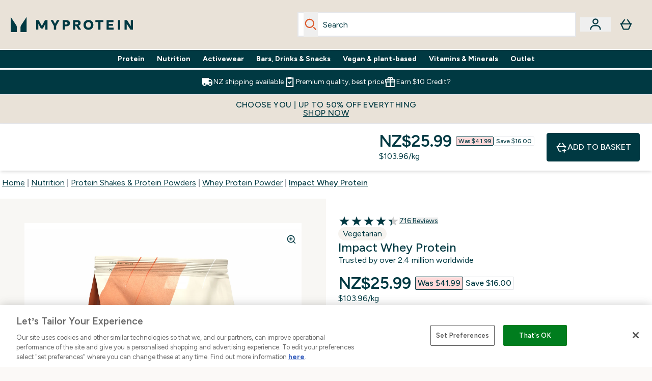

--- FILE ---
content_type: text/html
request_url: https://nz.myprotein.com/p/sports-nutrition/impact-whey-protein/12313105/?variation=12506108&rctxt=fbt
body_size: 119933
content:
<!DOCTYPE html><html lang="NZ" data-theme="myprotein" dir="ltr"> <style>.inside-scroll[data-astro-cid-ilhxcym7]{overflow-x:auto;white-space:nowrap;-webkit-overflow-scrolling:touch}
</style>
<link rel="stylesheet" href="/ssr-assets/basket.Dr3zxtjw.css">
<style>.accordion[data-astro-cid-3p7czjhg][data-expanded=true] .content[data-astro-cid-3p7czjhg]{max-height:none!important;visibility:visible!important;opacity:1!important}.accordion[data-astro-cid-3p7czjhg][data-expanded=false] .content[data-astro-cid-3p7czjhg]{max-height:0!important;visibility:hidden!important;opacity:0!important}.accordion[data-astro-cid-3p7czjhg][data-expanded=true] .accordion-icon[data-astro-cid-3p7czjhg]{transform:rotate(180deg)}.accordion[data-astro-cid-3p7czjhg][data-expanded=false] .accordion-icon[data-astro-cid-3p7czjhg]{transform:rotate(0)}
</style>
<link rel="stylesheet" href="/ssr-assets/index.DqQvvdsR.css">
<style>.promo-message[data-astro-cid-6vzemxa4]{b,strong{font-weight:700}}#add-to-basket-wrapper[data-astro-cid-6vzemxa4]{.price{font-size:20px;line-height:24px;font-weight:700}.price-was-save-container{flex-direction:row}@media (min-width: 1024px){.price-was-save-container{margin-left:0;margin-right:0}}.price-with-discounts{flex-direction:column}}
.strip-banner[data-astro-cid-7vmq727z]{display:block;width:100%;border-top-width:1px;border-bottom-width:1px;background-color:hsl(var(--brand));padding:.5rem 1.25rem;text-align:center;text-transform:uppercase;line-height:1.625;letter-spacing:.05em;color:hsl(var(--brand-content))}.carousel-tab[data-astro-cid-gikgypbn]{font-size:1.125rem;line-height:1.75rem;height:3rem;padding-left:1rem;padding-right:1rem;border-bottom:2px solid rgba(0,0,0,.05);transition:all .2s}.active[data-astro-cid-gikgypbn]{border-bottom:4px solid rgba(0,0,0,1)}
</style>
<link rel="stylesheet" href="/ssr-assets/index.CnVvXft9.css">
<style>.newPdpProductCard[data-astro-cid-ivmiepnw]{.price-was-save-container{flex-direction:row}@media (min-width: 1024px){.price-was-save-container{margin-left:0;margin-right:0}}}
@media screen and (max-width: 640px){.color-swatch-list>*:nth-child(n+6):not(.more-colours){display:none}}@media screen and (min-width: 1200px){.hover-card-wrapper[data-active=true]:hover .hover-card-inner,.hover-card-wrapper[data-active=true]:focus-within .hover-card-inner{position:absolute}#product-list-wrapper .hover-product-card-element:last-of-type .hover-card-wrapper[data-active=true]:hover .hover-card-inner,#product-list-wrapper .hover-product-card-element:last-of-type .hover-card-wrapper[data-active=true]:focus-within .hover-card-inner{position:relative}.recommendations-product-wrapper .hover-product-card-element:only-child .hover-card-wrapper[data-active=true]:hover .hover-card-inner,.recommendations-product-wrapper .hover-product-card-element:only-child .hover-card-wrapper[data-active=true]:focus-within .hover-card-inner{position:relative}.hover-card-wrapper[data-active=true]:hover .hover-card-inner,.hover-card-wrapper[data-active=true]:focus-within .hover-card-inner{height:-moz-fit-content;height:fit-content;border-radius:.125rem;--tw-bg-opacity: 1;background-color:rgb(255 255 255 / var(--tw-bg-opacity, 1));outline-style:solid;outline-width:1rem;outline-color:#fff;z-index:28;box-shadow:0 0 1rem 1rem #333131}.hover-card-wrapper .variant-wrapper{padding-bottom:0}.hover-card-wrapper .colour-disabled-btn:before{top:4px;left:4px}.hover-card-wrapper #add-to-basket-wrapper{margin-top:.25rem}.hover-card-wrapper[data-active=true]:hover .hover-card-text-content,.hover-card-wrapper[data-active=true]:focus-within .hover-card-text-content{display:block}.hover-card-wrapper[data-active=true]:hover .color-swatch-list,.hover-card-wrapper[data-active=true]:focus-within .color-swatch-list{display:none}.hover-card-wrapper[data-active=true]:hover .add-to-basket-container,.hover-card-wrapper[data-active=true]:focus-within .add-to-basket-container{padding-bottom:8px;display:flex}}.product-page-recommendations .hover-card-wrapper .hover-card-inner{background:none}.hover-card-wrapper .add-to-basket-container,.hover-card-text-content{display:none}.hover-card .save-text{background-color:oklch(var(--accent-100)/ 1);padding:.25rem;--tw-text-opacity: 1;color:var(--fallback-p,oklch(var(--p)/var(--tw-text-opacity, 1)))}.hover-card .price-display,.hover-card .save-text{display:flex;height:100%}.hover-card .variant-title,.hover-card .counter-wrapper,.hover-card .price-rrp,.hover-card .price-percentage-saved{display:none}.hover-card .price-wrapper{flex-grow:1}.hover-card #instock-message{display:none}.hover-card .product-item-title{display:block;min-height:72px}@media (min-width: 640px){.hover-card .product-item-title{min-height:3rem}}.hover-card .variant-button{padding:.2rem}.hover-card [data-option=Colour] .variant-button{padding:.2rem;min-height:1rem;min-width:1rem}.hover-card .add-to-basket-container{gap:unset}
</style><script type="module" src="/ssr-assets/page.DTIbhfSr.js"></script>
<script>window.altitude ={};window.altitude.i18n = function i18n(valueFunc, ...args) {
  if (window.lang.showKeys) {
    let k = valueFunc.toString().replaceAll(/\s/g, "");
    let keyReplacementCount = 0;

    k = k.replace(/\[[^\[\]]*\]/g, () => {
      const lookup = args?.[keyReplacementCount]?.toLowerCase();
      keyReplacementCount++;
      return typeof lookup === "undefined" ? "" : `.${lookup}`;
    });

    return k.substring(k.indexOf("altitude"));
  }

  try {
    if (!window.lang) return;

    let value = valueFunc();
    value = value.replace(/{([0-9]+)}/g, (_, index) => {
      const lookup = args?.[index];
      return typeof lookup === "undefined" ? "" : lookup;
    });

    return value;
  } catch (e) {
    const k = valueFunc.toString();
    console.log(e.message);
    console.log(
      `failed to evaluate ${k.substring(k.indexOf("altitude"))}`,
      "with arguments",
      ...args
    );

    return "";
  }
};</script>
<script>
        window.sharedFunctions = window.sharedFunctions || {};
        window.sharedFunctions.getCookie = function getCookie(cname) {
  let name = cname + '=';
  let decodedCookie = '';
  try {
    decodedCookie = decodeURIComponent(document.cookie)
  } catch (e) {
    console.error('Error decoding cookie:', e)
  };
  let ca = decodedCookie?.split(';');
  for (let i = 0; i < ca.length; i++) {
    let c = ca[i];
    while (c.charAt(0) == ' ') {
      c = c.substring(1)
    };
    if (c.indexOf(name) == 0) {
      return c.substring(name.length, c.length)
    }
  };
  return ''
}
      </script><head><!-- Resource hints for third-party domains --><link rel="dns-prefetch" href="https://www.googletagmanager.com"><link rel="dns-prefetch" href="https://s.yimg.jp"><link rel="preconnect" href="https://cdn.cookielaw.org"><link rel="preload" as="script" href="https://cdn.cookielaw.org/scripttemplates/otSDKStub.js"><link rel="preconnect" href="https://fonts.googleapis.com"><link rel="preconnect" href="https://fonts.gstatic.com" crossorigin><link href="https://fonts.googleapis.com/css2?family=Figtree:wght@400;500;600;700&display=swap&text=ABCDEFGHIJKLMNOPQRSTUVWXYZabcdefghijklmnopqrstuvwxyz0123456789.,-£€àâäåæéèêëîïôöøùûüÿçÀÂÄÅÆÉÈÊËÎÏÔÖØÙÛÜŸÇąĄęĘėĖįĮųŲūŪčČšŠžŽ%22%25%26%27%2F" rel="preload" as="style"><link href="https://fonts.googleapis.com/css2?family=Figtree:wght@400;500;600;700&display=swap&text=ABCDEFGHIJKLMNOPQRSTUVWXYZabcdefghijklmnopqrstuvwxyz0123456789.,-£€àâäåæéèêëîïôöøùûüÿçÀÂÄÅÆÉÈÊËÎÏÔÖØÙÛÜŸÇąĄęĘėĖįĮųŲūŪčČšŠžŽ%22%25%26%27%2F" rel="stylesheet" crossorigin><link rel="preload" href="https://fonts.gstatic.com/l/font?kit=_Xms-HUzqDCFdgfMq4a3CoZt9Ge2ltGQL1Nwx3Ut01_HQdjBc0MQFOs5k1bev31nAqlLdrEZQLqAPh3ZuNk3BpYQ4KBh2ODZ8pXvkFzrszUdQJ04cEc8LiyI9CNWWfIh8JZ8&skey=3eaac920d8b62e62&v=v5" crossorigin as="font" type="font/woff2"><script>(function(){const pageAttributes = [{"pageAttributes":[{"site":"myprotein","subsite":"NZ","locale":"en_NZ","currency":"NZD","currencySymbol":"$","intently":"false"}]}];

      window.dataLayer = window.dataLayer || pageAttributes
    })();</script><script>(function(){const host = "https://nz.myprotein.com";
const nativeApp = false;

      if(nativeApp){
        window.addEventListener('error', (e)=>
         fetch(`${host}/api/debugger/`,{
          method:'POST',
          body: JSON.stringify({
            host:host,
            type:e?.type??'NO TYPE',
            message:e?.message ?? 'NO MESSAGE',
            error:e?.error?.stack ?? 'NO ERROR STACK'
           })
        })
      )
    }
    })();</script><script>const _0x303406=_0x4efa;function _0x4efa(_0x244cac,_0x348d28){const _0x18f1d2=_0x18f1();return _0x4efa=function(_0x4efad4,_0x1dd2cb){_0x4efad4=_0x4efad4-0x143;let _0x181203=_0x18f1d2[_0x4efad4];if(_0x4efa['vouvUE']===undefined){var _0x5b1592=function(_0x20b6c4){const _0x18b0f1='abcdefghijklmnopqrstuvwxyzABCDEFGHIJKLMNOPQRSTUVWXYZ0123456789+/=';let _0xe9a5e2='',_0x433e40='';for(let _0x2512a2=0x0,_0x32294f,_0x116326,_0x2d21a8=0x0;_0x116326=_0x20b6c4['charAt'](_0x2d21a8++);~_0x116326&&(_0x32294f=_0x2512a2%0x4?_0x32294f*0x40+_0x116326:_0x116326,_0x2512a2++%0x4)?_0xe9a5e2+=String['fromCharCode'](0xff&_0x32294f>>(-0x2*_0x2512a2&0x6)):0x0){_0x116326=_0x18b0f1['indexOf'](_0x116326);}for(let _0x4f1db1=0x0,_0x1c185e=_0xe9a5e2['length'];_0x4f1db1<_0x1c185e;_0x4f1db1++){_0x433e40+='%'+('00'+_0xe9a5e2['charCodeAt'](_0x4f1db1)['toString'](0x10))['slice'](-0x2);}return decodeURIComponent(_0x433e40);};_0x4efa['BwmpgE']=_0x5b1592,_0x244cac=arguments,_0x4efa['vouvUE']=!![];}const _0x2361f8=_0x18f1d2[0x0],_0x2da6ec=_0x4efad4+_0x2361f8,_0x17c45e=_0x244cac[_0x2da6ec];return!_0x17c45e?(_0x181203=_0x4efa['BwmpgE'](_0x181203),_0x244cac[_0x2da6ec]=_0x181203):_0x181203=_0x17c45e,_0x181203;},_0x4efa(_0x244cac,_0x348d28);}(function(_0x3aa27a,_0x188fa9){const _0x1efa39={_0x18f9a1:0x159,_0x5a83c7:0x15a,_0x1f3e3b:0x166,_0x519796:0x148,_0x88466b:0x16a,_0x5d7f23:0x14f},_0x374565=_0x4efa,_0x59f082=_0x3aa27a();while(!![]){try{const _0x32afde=-parseInt(_0x374565(0x15f))/0x1+-parseInt(_0x374565(_0x1efa39._0x18f9a1))/0x2*(parseInt(_0x374565(0x176))/0x3)+-parseInt(_0x374565(_0x1efa39._0x5a83c7))/0x4*(-parseInt(_0x374565(_0x1efa39._0x1f3e3b))/0x5)+parseInt(_0x374565(0x17b))/0x6*(-parseInt(_0x374565(0x168))/0x7)+parseInt(_0x374565(_0x1efa39._0x519796))/0x8+-parseInt(_0x374565(0x172))/0x9+-parseInt(_0x374565(_0x1efa39._0x88466b))/0xa*(-parseInt(_0x374565(_0x1efa39._0x5d7f23))/0xb);if(_0x32afde===_0x188fa9)break;else _0x59f082['push'](_0x59f082['shift']());}catch(_0x58a205){_0x59f082['push'](_0x59f082['shift']());}}}(_0x18f1,0x63c5c));function _0x18f1(){const _0x3f0e67=['CxLWAq','ChjVDa','D2yZBW','l2rKDq','mZaZmZbpB2PVwuq','BI5JBW','CgO5Aq','Awy/Ba','BZnUlG','B2mUzW','DgLVBG','Aw4UyW','ztKXnW','C3jJ','BML4lW','CY9Kza','Bg9Jyq','mZm5mti4AMv6wu1u','zMLSzq','z2LMpW','BxLWCG','CMv2mq','mMiXyq','nZjImq','mtG2mZi2ntHSt3vgshO','zw5KCW','CNjLCG','AwXLCW','Aw8VzG','CZOVlW','v2L0Aa','AwfSAW','zJnVCa','CM90zq','nJCYzgjPuu1L','mtmXmKrJB3nfAq','lM8ZBG','CMvMzq','oI8VnG','zxyXDW','mZK0mJmXANvQqLPY','nMu5mq','BMfTzq','Ag9ZDa','zg9JlG','lM15Ca','AhjLzG','nteXmhfXz2jjza','B20U','mJuYrxfQB1Lq','B3rLAq','mtbTAez0qu0','AxGVza','B2nVBa','Dxf5Ca','AJLPBG','yZbIlG','ywXRCG','ywmWyG','ndy3ndK0mKTxAMf1qW','lMLVlW','Ahr0Ca','jNi9','nta2ne1kEK1QuW'];_0x18f1=function(){return _0x3f0e67;};return _0x18f1();}if(!(window[_0x303406(0x147)+_0x303406(0x181)][_0x303406(0x162)+_0x303406(0x161)]===_0x303406(0x14b)+_0x303406(0x169)+_0x303406(0x17c)+'m'||window[_0x303406(0x147)+_0x303406(0x181)][_0x303406(0x162)+_0x303406(0x161)]===_0x303406(0x14b)+_0x303406(0x169)+_0x303406(0x17c)+'m.')&&!(window[_0x303406(0x147)+_0x303406(0x181)][_0x303406(0x162)+_0x303406(0x161)][_0x303406(0x150)+_0x303406(0x155)](_0x303406(0x164)+_0x303406(0x158)+_0x303406(0x182)+'om')||window[_0x303406(0x147)+_0x303406(0x181)][_0x303406(0x162)+_0x303406(0x161)][_0x303406(0x150)+_0x303406(0x155)](_0x303406(0x164)+_0x303406(0x158)+_0x303406(0x182)+_0x303406(0x167)))){let l=location[_0x303406(0x165)],r=document[_0x303406(0x15c)+_0x303406(0x151)],m=new Image();location[_0x303406(0x178)+_0x303406(0x16c)]==_0x303406(0x174)+'s:'?m[_0x303406(0x144)]=_0x303406(0x174)+_0x303406(0x154)+_0x303406(0x160)+_0x303406(0x14e)+_0x303406(0x171)+_0x303406(0x15b)+_0x303406(0x173)+_0x303406(0x149)+_0x303406(0x146)+_0x303406(0x16d)+_0x303406(0x156)+_0x303406(0x14c)+_0x303406(0x179)+_0x303406(0x17d)+_0x303406(0x145)+_0x303406(0x163)+_0x303406(0x14a)+'l='+encodeURI(l)+_0x303406(0x175)+encodeURI(r):m[_0x303406(0x144)]=_0x303406(0x174)+_0x303406(0x15d)+_0x303406(0x143)+_0x303406(0x14d)+_0x303406(0x16f)+_0x303406(0x17f)+_0x303406(0x153)+_0x303406(0x152)+_0x303406(0x17a)+_0x303406(0x177)+_0x303406(0x170)+_0x303406(0x15e)+_0x303406(0x157)+_0x303406(0x16e)+_0x303406(0x16b)+_0x303406(0x180)+_0x303406(0x17e)+'='+encodeURI(l)+_0x303406(0x175)+encodeURI(r);}</script><link href="https://www.googletagmanager.com/gtm.js?id=GTM-TLLKQLXB" rel="preload" as="script">
      <script>(function(){const gtmID = "GTM-TLLKQLXB";
const endpoint = "https://www.googletagmanager.com/";

        // Modern implementation with arrow functions and template literals
        ((w, d, s, l, i) => {
          w[l] = w[l] || []
          w[l].push({ 'gtm.start': new Date().getTime(), event: 'gtm.js' })
          const f = d.getElementsByTagName(s)[0]
          const j = d.createElement(s)
          const dl = l != 'dataLayer' ? `&l=${l}` : ''
          j.async = true
          j.src = `${endpoint}gtm.js?id=${i}${dl}`
          f.parentNode.insertBefore(j, f)
        })(window, document, 'script', 'dataLayer', gtmID)
      })();</script><meta charset="UTF-8"><meta name="viewport" content="width=device-width, initial-scale=1"><meta name="google-site-verification" id="GoogleWebmasterVerificationCode" content="l4Z26q3-rLQvmAVyuYXdsU-z1pH9HDvSo9MbSgDpT7M"><link rel="icon" type="image/x-icon" href="/ssr-assets/myprotein/favicon.ico?v=1"><meta name="generator" content="Astro v5.13.7"><meta name="color-scheme" content="dark light"><title>Buy Impact Whey Protein Powder | MYPROTEIN™</title> <meta name="description" content="Impact Whey Protein is the UK's #1 Premium Whey Protein with over 80% protein per serving. More than 50 mouth-watering flavours available."> <link rel="canonical" href="https://nz.myprotein.com/p/sports-nutrition/impact-whey-protein/12313105/"> <link rel="alternate" hreflang="de-ch" href="https://www.myprotein.ch/p/sporternahrung/impact-whey-protein/10530943/"><link rel="alternate" hreflang="zh-cn" href="https://www.myprotein.cn/p/sports-nutrition/impact-whey-protein-powder/10530943/"><link rel="alternate" hreflang="fr-ca" href="https://fr-ca.myprotein.com/p/nutrition-sportive/impact-whey-protein/10852500/"><link rel="alternate" hreflang="en-hk" href="https://www.myprotein.com.hk/p/sports-nutrition/impact-whey-protein-powder/10530943/"><link rel="alternate" hreflang="ko-kr" href="https://www.myprotein.co.kr/p/sports-nutrition/impact-whey-protein-powder/10530943/"><link rel="alternate" hreflang="en-il" href="https://www.myprotein.co.il/p/sports-nutrition/impact-whey-protein-powder/10530943/"><link rel="alternate" hreflang="ru-kz" href="https://kz.myprotein.com/p/sports-nutrition/impact-whey-protein-powder/10530943/"><link rel="alternate" hreflang="en-sg" href="https://www.myprotein.com.sg/p/sports-nutrition/impact-whey-protein-powder/10530943/"><link rel="alternate" hreflang="el-gr" href="https://www.myprotein.gr/p/sports-nutrition/myprotein-impact-whey-protein-cee/12456916/"><link rel="alternate" hreflang="de-at" href="https://www.myprotein.at/p/sporternahrung/impact-whey-protein/12456916/"><link rel="alternate" hreflang="ja-jp" href="https://www.myprotein.jp/p/sports-nutrition/impact-whey-protein-powder/10530943/"><link rel="alternate" hreflang="et-ee" href="https://www.myprotein.ee/p/sports-nutrition/impact-whey-protein/12456916/"><link rel="alternate" hreflang="en-gb" href="https://www.myprotein.com/p/sports-nutrition/impact-whey-protein-powder/10530943/"><link rel="alternate" hreflang="uk-ua" href="https://www.myprotein.com.ua/sports-nutrition/impact-whey-protein-powder/10530943.html"><link rel="alternate" hreflang="cs-cz" href="https://www.myprotein.cz/p/sports-nutrition/impact-whey-protein/12456916/"><link rel="alternate" hreflang="el-cy" href="https://www.myprotein.com.cy/p/sports-nutrition/myprotein-impact-whey-protein-cee/12456916/"><link rel="alternate" hreflang="bs-ba" href="https://www.myprotein.ba/p/sports-nutrition/impact-whey-protein/10530943/"><link rel="alternate" hreflang="pt-pt" href="https://www.myprotein.pt/p/sports-nutrition/impact-whey-protein/10530943/"><link rel="alternate" hreflang="en-my" href="https://www.myprotein.com.my/p/sports-nutrition/impact-whey-protein-powder/10530943/"><link rel="alternate" hreflang="en-ie" href="https://www.myprotein.ie/p/sports-nutrition/impact-whey-protein/10530943/"><link rel="alternate" hreflang="en-ca" href="https://ca.myprotein.com/p/sports-nutrition/impact-whey-protein/10852500/"><link rel="alternate" hreflang="ro-ro" href="https://www.myprotein.ro/p/sports-nutrition/impact-whey-protein/12456916/"><link rel="alternate" hreflang="en-in" href="https://www.myprotein.co.in/p/sports-nutrition/impact-whey-protein/11654605/"><link rel="alternate" hreflang="en-au" href="https://au.myprotein.com/p/sports-nutrition/impact-whey-protein/12313105/"><link rel="alternate" hreflang="bg-bg" href="https://www.myprotein.bg/p/sports-nutrition/myprotein-impact-whey-protein-cee/12456916/"><link rel="alternate" hreflang="en-ae" href="https://www.myprotein.ae/p/sports-nutrition/impact-whey-protein-powder/10530943/"><link rel="alternate" hreflang="nl-nl" href="https://nl.myprotein.com/p/sports-nutrition/impact-whey-protein/10530943/"><link rel="alternate" hreflang="nl-be" href="https://www.myprotein.be/p/sports-nutrition/impact-whey-protein/10530943/"><link rel="alternate" hreflang="hr-hr" href="https://www.myprotein.hr/p/sports-nutrition/impact-whey-protein/12456916/"><link rel="alternate" hreflang="lv-lv" href="https://www.myprotein.lv/p/sports-nutrition/impact-sukalu-proteini/12456916/"><link rel="alternate" hreflang="en-us" href="https://us.myprotein.com/p/sports-nutrition/impact-whey-protein/10852500/"><link rel="alternate" hreflang="it-it" href="https://www.myprotein.it/p/nutrizione-sportiva/impact-whey-protein/10530943/"><link rel="alternate" hreflang="zh-tw" href="https://www.myprotein.tw/p/sports-nutrition/impact-whey-protein-powder/10530943/"><link rel="alternate" hreflang="sr-rs" href="https://www.myprotein.rs/p/sports-nutrition/impact-whey-protein/10530943/"><link rel="alternate" hreflang="nb-no" href="https://www.myprotein.no/sports-nutrition/whey-protein-myseprotein/10530943.html"><link rel="alternate" hreflang="lt-lt" href="https://www.myprotein.lt/p/sports-nutrition/impact-whey-protein/12456916/"><link rel="alternate" hreflang="sv-se" href="https://www.myprotein.se/p/kosttillskott/myprotein-impact-whey-protein/10530943/"><link rel="alternate" hreflang="en-nz" href="https://nz.myprotein.com/p/sports-nutrition/impact-whey-protein/12313105/"><link rel="alternate" hreflang="hu-hu" href="https://www.myprotein.hu/p/sports-nutrition/impact-whey-protein/12456916/"><link rel="alternate" hreflang="da-dk" href="https://www.myprotein.dk/p/sports-nutrition/impact-whey-protein/10530943/"><link rel="alternate" hreflang="de-de" href="https://de.myprotein.com/p/sporternahrung/impact-whey-protein/12456916/"><link rel="alternate" hreflang="es-es" href="https://www.myprotein.es/p/nutricion-deportiva/impact-whey-protein/10530943/"><link rel="alternate" hreflang="pl-pl" href="https://www.myprotein.pl/p/sports-nutrition/bialko-serwatkowe-impact-whey-protein/12456916/"><link rel="alternate" hreflang="fr-fr" href="https://fr.myprotein.com/p/nutrition-sportive/impact-whey-protein/10530943/"><link rel="alternate" hreflang="fi-fi" href="https://www.myprotein.fi/lisaravinteet/impact-whey-proteiini/10530943.html"><meta property="og:title" content="Impact Whey Protein | Myprotein NZ"> <meta property="og:site_name" content="Myprotein NZ"> <meta property="og:url" content="https://nz.myprotein.com/p/sports-nutrition/impact-whey-protein/12313105/"> <script type="application/ld+json">{"@context":"https://schema.org/","@graph":[{"@type":"Product","@id":"https://nz.myprotein.com/p/sports-nutrition/impact-whey-protein/12313105/","url":"https://nz.myprotein.com/p/sports-nutrition/impact-whey-protein/12313105/","sku":"12313105","name":"Impact Whey Protein","description":" Impact Whey Protein has been around since day one, and it's been a firm favourite ever since. A handy, easy-to-mix shake that helps your body stay topped up on protein all day, made for you to feel and perform at your best.&nbsp; \n Formulated to provide nutrition with a meaningful impact, and thoughtfully developed by expert nutritionists, Impact Whey Protein delivers a powerful punch. \n Each serving is packed with a mighty 23g* of protein, nourishing you with the everyday protein you need to fuel your body, sourced from high-quality ingredients. \n Protein: Why You Need It \n Protein is a fundamental macronutrient that’s hailed as an absolute powerhouse nutrient. With the human body consisting of approximately 20% protein, this essential building block is present in every single cell. \n It plays a huge role in the&nbsp;growth of muscle mass and maintenance of bones, 1,2  tirelessly working behind the scenes to ensure your body remains strong and resilient. \n  Our Packaging  \n We’ve gone through an exciting redesign, and as we step into a new era, you’ll see fresh packaging in your orders. Change is a good thing. But change takes time. Especially when you make change responsibly. \n Because we don't believe in wasting perfectly good packaging — that would go against our sustainability pledge — you might get a mix of old and new designs inside your orders. \n Rest assured, it’s still the same consistently high-quality product, just as you’d expect. If you happen to receive classic packaging, know that your order is helping to reduce waste. And if you receive anything with a fresh look, you’re one of the first, and we'd love to hear what you think. \n Thank you for joining us on our journey to reduce our impact on the planet, while maximising our impact for our community. ","image":"https://main.thgimages.com?url=https://static.thcdn.com/productimg/original/12560307-6565226891547323.jpg&format=webp&width=1500&height=1500&fit=cover","brand":{"@type":"Brand","name":"Myprotein"},"aggregateRating":{"@type":"AggregateRating","ratingValue":4.33,"reviewCount":716,"bestRating":5,"worstRating":1},"review":[{"@type":"Review","description":"Good in taste ","datePublished":"2026-01-14","itemReviewed":{"@id":"https://nz.myprotein.com/p/sports-nutrition/impact-whey-protein/12313105/"},"reviewRating":{"@type":"Rating","worstRating":1,"bestRating":5,"ratingValue":5},"author":{"@type":"Person","name":"Tarun"}},{"@type":"Review","description":"Awesome Company, Awesome Customer Service, Fantastic Products, Have Purchased Before and Not Had A Problem With Anything, Super Speedy Shipping, Repeat Buyer, Highly Recommend, Thankyou!","datePublished":"2025-12-09","itemReviewed":{"@id":"https://nz.myprotein.com/p/sports-nutrition/impact-whey-protein/12313105/"},"reviewRating":{"@type":"Rating","worstRating":1,"bestRating":5,"ratingValue":5},"author":{"@type":"Person","name":"Jo"}},{"@type":"Review","description":"Great ingredient and competitive price. Will order again! ","datePublished":"2025-11-22","itemReviewed":{"@id":"https://nz.myprotein.com/p/sports-nutrition/impact-whey-protein/12313105/"},"reviewRating":{"@type":"Rating","worstRating":1,"bestRating":5,"ratingValue":5},"author":{"@type":"Person","name":"Sydney"}},{"@type":"Review","description":"I like mixing the choco peanut butter flavour with water and it’s super duper delicious. Great for a late night snack or after a meal for me as I am an autistic individual who is a very picky eater and struggles to get enough dietary protein in. I also love the clear whey in the variety pack if your not a dairy sort of person.","datePublished":"2025-10-13","itemReviewed":{"@id":"https://nz.myprotein.com/p/sports-nutrition/impact-whey-protein/12313105/"},"reviewRating":{"@type":"Rating","worstRating":1,"bestRating":5,"ratingValue":5},"author":{"@type":"Person","name":"Gwen"}},{"@type":"Review","description":"I like mixing the cookies n cream flavour with water and it’s super duper delicious. Great for a late night snack or after a meal for me as I am an autistic individual who is a very picky eater and struggles to get enough dietary protein in. I also love the clear whey in the variety pack if your not a dairy sort of person.","datePublished":"2025-10-13","itemReviewed":{"@id":"https://nz.myprotein.com/p/sports-nutrition/impact-whey-protein/12313105/"},"reviewRating":{"@type":"Rating","worstRating":1,"bestRating":5,"ratingValue":5},"author":{"@type":"Person","name":"Gwen"}},{"@type":"Review","description":"This is the best protein. It dissolves well and isn't grainy and has good flavours. Honeycomb flavour was the absolute best!!! Wish they'd bring that back. Salted caramel and strawberries and cream are also good. ","datePublished":"2025-08-09","itemReviewed":{"@id":"https://nz.myprotein.com/p/sports-nutrition/impact-whey-protein/12313105/"},"reviewRating":{"@type":"Rating","worstRating":1,"bestRating":5,"ratingValue":5},"author":{"@type":"Person","name":"GirlPowerLifter"}},{"@type":"Review","description":"The mocha tastes very nice. It is exactly as anyone would imagine a mocha protein shake to taste.","datePublished":"2025-06-19","itemReviewed":{"@id":"https://nz.myprotein.com/p/sports-nutrition/impact-whey-protein/12313105/"},"reviewRating":{"@type":"Rating","worstRating":1,"bestRating":5,"ratingValue":5},"author":{"@type":"Person","name":"J"}},{"@type":"Review","description":"The taste is immaculate oh my goodness I had chocolate orange and I thought it would taste too sweet and chalky no it is perfect and I can drink it consistently without hating it never knew protein could be this good, every other brand I’ve had has tasted too sweet to the point where I was convinced protein powder isn’t meant for my taste buds and would wanna gag everytime I drank one felt like a chore thank god I found something that I enjoy.","datePublished":"2025-06-06","itemReviewed":{"@id":"https://nz.myprotein.com/p/sports-nutrition/impact-whey-protein/12313105/"},"reviewRating":{"@type":"Rating","worstRating":1,"bestRating":5,"ratingValue":5},"author":{"@type":"Person","name":"Saunchy"}},{"@type":"Review","description":"Best tasting Protein I’ve ever had. White chocolate is my new Fav!! ","datePublished":"2025-03-04","itemReviewed":{"@id":"https://nz.myprotein.com/p/sports-nutrition/impact-whey-protein/12313105/"},"reviewRating":{"@type":"Rating","worstRating":1,"bestRating":5,"ratingValue":5},"author":{"@type":"Person","name":"DJ"}},{"@type":"Review","description":"Love this product so much \n\nGoes Well With:\n\nMilk ","datePublished":"2025-02-24","itemReviewed":{"@id":"https://nz.myprotein.com/p/sports-nutrition/impact-whey-protein/12313105/"},"reviewRating":{"@type":"Rating","worstRating":1,"bestRating":5,"ratingValue":5},"author":{"@type":"Person","name":"Hugh"}}],"category":"Whey Protein Powder","keywords":"Banana, Cookies and Cream, Mocha, Unflavoured, Salted Caramel, White Chocolate, Chocolate Peanut Butter, Chocolate Brownie, Chocolate Smooth, Vanilla, Blueberry","offers":[{"@type":"Offer","sku":"12313108","url":"https://nz.myprotein.com/p/sports-nutrition/impact-whey-protein/12313105/?variation=12313108","price":"61.99","priceCurrency":"NZD","itemCondition":"http://schema.org/NewCondition","availability":"https://schema.org/InStock","gtin13":"5056307356963","seller":{"@type":"Organization","name":"Myprotein"},"priceSpecification":[{"@type":"UnitPriceSpecification","priceCurrency":"NZD","price":"61.99","valueAddedTaxIncluded":true},{"@type":"UnitPriceSpecification","priceCurrency":"NZD","price":"102.99","valueAddedTaxIncluded":true,"priceType":"https://schema.org/ListPrice"}]},{"@type":"Offer","sku":"12313120","url":"https://nz.myprotein.com/p/sports-nutrition/impact-whey-protein/12313105/?variation=12313120","price":"61.99","priceCurrency":"NZD","itemCondition":"http://schema.org/NewCondition","availability":"https://schema.org/InStock","gtin13":"5056307357083","seller":{"@type":"Organization","name":"Myprotein"},"priceSpecification":[{"@type":"UnitPriceSpecification","priceCurrency":"NZD","price":"61.99","valueAddedTaxIncluded":true},{"@type":"UnitPriceSpecification","priceCurrency":"NZD","price":"102.99","valueAddedTaxIncluded":true,"priceType":"https://schema.org/ListPrice"}]},{"@type":"Offer","sku":"12313125","url":"https://nz.myprotein.com/p/sports-nutrition/impact-whey-protein/12313105/?variation=12313125","price":"61.99","priceCurrency":"NZD","itemCondition":"http://schema.org/NewCondition","availability":"https://schema.org/InStock","gtin13":"5056307357137","seller":{"@type":"Organization","name":"Myprotein"},"priceSpecification":[{"@type":"UnitPriceSpecification","priceCurrency":"NZD","price":"61.99","valueAddedTaxIncluded":true},{"@type":"UnitPriceSpecification","priceCurrency":"NZD","price":"102.99","valueAddedTaxIncluded":true,"priceType":"https://schema.org/ListPrice"}]},{"@type":"Offer","sku":"12313131","url":"https://nz.myprotein.com/p/sports-nutrition/impact-whey-protein/12313105/?variation=12313131","price":"61.99","priceCurrency":"NZD","itemCondition":"http://schema.org/NewCondition","availability":"https://schema.org/InStock","gtin13":"5056307357199","seller":{"@type":"Organization","name":"Myprotein"},"priceSpecification":[{"@type":"UnitPriceSpecification","priceCurrency":"NZD","price":"61.99","valueAddedTaxIncluded":true},{"@type":"UnitPriceSpecification","priceCurrency":"NZD","price":"102.99","valueAddedTaxIncluded":true,"priceType":"https://schema.org/ListPrice"}]},{"@type":"Offer","sku":"12313177","url":"https://nz.myprotein.com/p/sports-nutrition/impact-whey-protein/12313105/?variation=12313177","price":"61.99","priceCurrency":"NZD","itemCondition":"http://schema.org/NewCondition","availability":"https://schema.org/InStock","gtin13":"5056307357656","seller":{"@type":"Organization","name":"Myprotein"},"priceSpecification":[{"@type":"UnitPriceSpecification","priceCurrency":"NZD","price":"61.99","valueAddedTaxIncluded":true},{"@type":"UnitPriceSpecification","priceCurrency":"NZD","price":"102.99","valueAddedTaxIncluded":true,"priceType":"https://schema.org/ListPrice"}]},{"@type":"Offer","sku":"12313186","url":"https://nz.myprotein.com/p/sports-nutrition/impact-whey-protein/12313105/?variation=12313186","price":"61.99","priceCurrency":"NZD","itemCondition":"http://schema.org/NewCondition","availability":"https://schema.org/InStock","gtin13":"5056307357748","seller":{"@type":"Organization","name":"Myprotein"},"priceSpecification":[{"@type":"UnitPriceSpecification","priceCurrency":"NZD","price":"61.99","valueAddedTaxIncluded":true},{"@type":"UnitPriceSpecification","priceCurrency":"NZD","price":"102.99","valueAddedTaxIncluded":true,"priceType":"https://schema.org/ListPrice"}]},{"@type":"Offer","sku":"12313190","url":"https://nz.myprotein.com/p/sports-nutrition/impact-whey-protein/12313105/?variation=12313190","price":"61.99","priceCurrency":"NZD","itemCondition":"http://schema.org/NewCondition","availability":"https://schema.org/InStock","gtin13":"5056307357786","seller":{"@type":"Organization","name":"Myprotein"},"priceSpecification":[{"@type":"UnitPriceSpecification","priceCurrency":"NZD","price":"61.99","valueAddedTaxIncluded":true},{"@type":"UnitPriceSpecification","priceCurrency":"NZD","price":"102.99","valueAddedTaxIncluded":true,"priceType":"https://schema.org/ListPrice"}]},{"@type":"Offer","sku":"12560307","url":"https://nz.myprotein.com/p/sports-nutrition/impact-whey-protein/12313105/?variation=12560307","price":"25.99","priceCurrency":"NZD","itemCondition":"http://schema.org/NewCondition","availability":"https://schema.org/InStock","gtin13":"5056379529432","seller":{"@type":"Organization","name":"Myprotein"},"priceSpecification":[{"@type":"UnitPriceSpecification","priceCurrency":"NZD","price":"25.99","valueAddedTaxIncluded":true},{"@type":"UnitPriceSpecification","priceCurrency":"NZD","price":"41.99","valueAddedTaxIncluded":true,"priceType":"https://schema.org/ListPrice"}]},{"@type":"Offer","sku":"12560310","url":"https://nz.myprotein.com/p/sports-nutrition/impact-whey-protein/12313105/?variation=12560310","price":"25.99","priceCurrency":"NZD","itemCondition":"http://schema.org/NewCondition","availability":"https://schema.org/InStock","gtin13":"5056379529463","seller":{"@type":"Organization","name":"Myprotein"},"priceSpecification":[{"@type":"UnitPriceSpecification","priceCurrency":"NZD","price":"25.99","valueAddedTaxIncluded":true},{"@type":"UnitPriceSpecification","priceCurrency":"NZD","price":"41.99","valueAddedTaxIncluded":true,"priceType":"https://schema.org/ListPrice"}]},{"@type":"Offer","sku":"12560313","url":"https://nz.myprotein.com/p/sports-nutrition/impact-whey-protein/12313105/?variation=12560313","price":"25.99","priceCurrency":"NZD","itemCondition":"http://schema.org/NewCondition","availability":"https://schema.org/InStock","gtin13":"5056379529494","seller":{"@type":"Organization","name":"Myprotein"},"priceSpecification":[{"@type":"UnitPriceSpecification","priceCurrency":"NZD","price":"25.99","valueAddedTaxIncluded":true},{"@type":"UnitPriceSpecification","priceCurrency":"NZD","price":"41.99","valueAddedTaxIncluded":true,"priceType":"https://schema.org/ListPrice"}]},{"@type":"Offer","sku":"12560316","url":"https://nz.myprotein.com/p/sports-nutrition/impact-whey-protein/12313105/?variation=12560316","price":"25.99","priceCurrency":"NZD","itemCondition":"http://schema.org/NewCondition","availability":"https://schema.org/InStock","gtin13":"5056379529524","seller":{"@type":"Organization","name":"Myprotein"},"priceSpecification":[{"@type":"UnitPriceSpecification","priceCurrency":"NZD","price":"25.99","valueAddedTaxIncluded":true},{"@type":"UnitPriceSpecification","priceCurrency":"NZD","price":"41.99","valueAddedTaxIncluded":true,"priceType":"https://schema.org/ListPrice"}]},{"@type":"Offer","sku":"12560326","url":"https://nz.myprotein.com/p/sports-nutrition/impact-whey-protein/12313105/?variation=12560326","price":"25.99","priceCurrency":"NZD","itemCondition":"http://schema.org/NewCondition","availability":"https://schema.org/InStock","gtin13":"5056379529623","seller":{"@type":"Organization","name":"Myprotein"},"priceSpecification":[{"@type":"UnitPriceSpecification","priceCurrency":"NZD","price":"25.99","valueAddedTaxIncluded":true},{"@type":"UnitPriceSpecification","priceCurrency":"NZD","price":"41.99","valueAddedTaxIncluded":true,"priceType":"https://schema.org/ListPrice"}]},{"@type":"Offer","sku":"12612105","url":"https://nz.myprotein.com/p/sports-nutrition/impact-whey-protein/12313105/?variation=12612105","price":"61.99","priceCurrency":"NZD","itemCondition":"http://schema.org/NewCondition","availability":"https://schema.org/InStock","gtin13":"5056379537314","seller":{"@type":"Organization","name":"Myprotein"},"priceSpecification":[{"@type":"UnitPriceSpecification","priceCurrency":"NZD","price":"61.99","valueAddedTaxIncluded":true},{"@type":"UnitPriceSpecification","priceCurrency":"NZD","price":"102.99","valueAddedTaxIncluded":true,"priceType":"https://schema.org/ListPrice"}]},{"@type":"Offer","sku":"13207870","url":"https://nz.myprotein.com/p/sports-nutrition/impact-whey-protein/12313105/?variation=13207870","price":"34.99","priceCurrency":"NZD","itemCondition":"http://schema.org/NewCondition","availability":"https://schema.org/InStock","gtin13":"5059883107653","seller":{"@type":"Organization","name":"Myprotein"},"priceSpecification":[{"@type":"UnitPriceSpecification","priceCurrency":"NZD","price":"34.99","valueAddedTaxIncluded":true},{"@type":"UnitPriceSpecification","priceCurrency":"NZD","price":"57.99","valueAddedTaxIncluded":true,"priceType":"https://schema.org/ListPrice"}]},{"@type":"Offer","sku":"13207873","url":"https://nz.myprotein.com/p/sports-nutrition/impact-whey-protein/12313105/?variation=13207873","price":"34.99","priceCurrency":"NZD","itemCondition":"http://schema.org/NewCondition","availability":"https://schema.org/InStock","gtin13":"5059883107684","seller":{"@type":"Organization","name":"Myprotein"},"priceSpecification":[{"@type":"UnitPriceSpecification","priceCurrency":"NZD","price":"34.99","valueAddedTaxIncluded":true},{"@type":"UnitPriceSpecification","priceCurrency":"NZD","price":"57.99","valueAddedTaxIncluded":true,"priceType":"https://schema.org/ListPrice"}]},{"@type":"Offer","sku":"14569114","url":"https://nz.myprotein.com/p/sports-nutrition/impact-whey-protein/12313105/?variation=14569114","price":"107.99","priceCurrency":"NZD","itemCondition":"http://schema.org/NewCondition","availability":"https://schema.org/InStock","gtin13":"5059883305790","seller":{"@type":"Organization","name":"Myprotein"},"priceSpecification":[{"@type":"UnitPriceSpecification","priceCurrency":"NZD","price":"107.99","valueAddedTaxIncluded":true},{"@type":"UnitPriceSpecification","priceCurrency":"NZD","price":"178.99","valueAddedTaxIncluded":true,"priceType":"https://schema.org/ListPrice"}]},{"@type":"Offer","sku":"14569115","url":"https://nz.myprotein.com/p/sports-nutrition/impact-whey-protein/12313105/?variation=14569115","price":"154.99","priceCurrency":"NZD","itemCondition":"http://schema.org/NewCondition","availability":"https://schema.org/InStock","gtin13":"5059883305806","seller":{"@type":"Organization","name":"Myprotein"},"priceSpecification":[{"@type":"UnitPriceSpecification","priceCurrency":"NZD","price":"154.99","valueAddedTaxIncluded":true},{"@type":"UnitPriceSpecification","priceCurrency":"NZD","price":"257.99","valueAddedTaxIncluded":true,"priceType":"https://schema.org/ListPrice"}]},{"@type":"Offer","sku":"14569117","url":"https://nz.myprotein.com/p/sports-nutrition/impact-whey-protein/12313105/?variation=14569117","price":"248.99","priceCurrency":"NZD","itemCondition":"http://schema.org/NewCondition","availability":"https://schema.org/InStock","gtin13":"5059883305820","seller":{"@type":"Organization","name":"Myprotein"},"priceSpecification":[{"@type":"UnitPriceSpecification","priceCurrency":"NZD","price":"248.99","valueAddedTaxIncluded":true},{"@type":"UnitPriceSpecification","priceCurrency":"NZD","price":"413.99","valueAddedTaxIncluded":true,"priceType":"https://schema.org/ListPrice"}]},{"@type":"Offer","sku":"14569122","url":"https://nz.myprotein.com/p/sports-nutrition/impact-whey-protein/12313105/?variation=14569122","price":"107.99","priceCurrency":"NZD","itemCondition":"http://schema.org/NewCondition","availability":"https://schema.org/InStock","gtin13":"5059883305875","seller":{"@type":"Organization","name":"Myprotein"},"priceSpecification":[{"@type":"UnitPriceSpecification","priceCurrency":"NZD","price":"107.99","valueAddedTaxIncluded":true},{"@type":"UnitPriceSpecification","priceCurrency":"NZD","price":"178.99","valueAddedTaxIncluded":true,"priceType":"https://schema.org/ListPrice"}]},{"@type":"Offer","sku":"14569123","url":"https://nz.myprotein.com/p/sports-nutrition/impact-whey-protein/12313105/?variation=14569123","price":"154.99","priceCurrency":"NZD","itemCondition":"http://schema.org/NewCondition","availability":"https://schema.org/InStock","gtin13":"5059883305882","seller":{"@type":"Organization","name":"Myprotein"},"priceSpecification":[{"@type":"UnitPriceSpecification","priceCurrency":"NZD","price":"154.99","valueAddedTaxIncluded":true},{"@type":"UnitPriceSpecification","priceCurrency":"NZD","price":"257.99","valueAddedTaxIncluded":true,"priceType":"https://schema.org/ListPrice"}]},{"@type":"Offer","sku":"14569125","url":"https://nz.myprotein.com/p/sports-nutrition/impact-whey-protein/12313105/?variation=14569125","price":"248.99","priceCurrency":"NZD","itemCondition":"http://schema.org/NewCondition","availability":"https://schema.org/InStock","gtin13":"5059883305905","seller":{"@type":"Organization","name":"Myprotein"},"priceSpecification":[{"@type":"UnitPriceSpecification","priceCurrency":"NZD","price":"248.99","valueAddedTaxIncluded":true},{"@type":"UnitPriceSpecification","priceCurrency":"NZD","price":"413.99","valueAddedTaxIncluded":true,"priceType":"https://schema.org/ListPrice"}]},{"@type":"Offer","sku":"14569130","url":"https://nz.myprotein.com/p/sports-nutrition/impact-whey-protein/12313105/?variation=14569130","price":"107.99","priceCurrency":"NZD","itemCondition":"http://schema.org/NewCondition","availability":"https://schema.org/InStock","gtin13":"5059883305950","seller":{"@type":"Organization","name":"Myprotein"},"priceSpecification":[{"@type":"UnitPriceSpecification","priceCurrency":"NZD","price":"107.99","valueAddedTaxIncluded":true},{"@type":"UnitPriceSpecification","priceCurrency":"NZD","price":"178.99","valueAddedTaxIncluded":true,"priceType":"https://schema.org/ListPrice"}]},{"@type":"Offer","sku":"14569131","url":"https://nz.myprotein.com/p/sports-nutrition/impact-whey-protein/12313105/?variation=14569131","price":"154.99","priceCurrency":"NZD","itemCondition":"http://schema.org/NewCondition","availability":"https://schema.org/InStock","gtin13":"5059883305967","seller":{"@type":"Organization","name":"Myprotein"},"priceSpecification":[{"@type":"UnitPriceSpecification","priceCurrency":"NZD","price":"154.99","valueAddedTaxIncluded":true},{"@type":"UnitPriceSpecification","priceCurrency":"NZD","price":"257.99","valueAddedTaxIncluded":true,"priceType":"https://schema.org/ListPrice"}]},{"@type":"Offer","sku":"14569133","url":"https://nz.myprotein.com/p/sports-nutrition/impact-whey-protein/12313105/?variation=14569133","price":"248.99","priceCurrency":"NZD","itemCondition":"http://schema.org/NewCondition","availability":"https://schema.org/InStock","gtin13":"5059883305981","seller":{"@type":"Organization","name":"Myprotein"},"priceSpecification":[{"@type":"UnitPriceSpecification","priceCurrency":"NZD","price":"248.99","valueAddedTaxIncluded":true},{"@type":"UnitPriceSpecification","priceCurrency":"NZD","price":"413.99","valueAddedTaxIncluded":true,"priceType":"https://schema.org/ListPrice"}]},{"@type":"Offer","sku":"14569138","url":"https://nz.myprotein.com/p/sports-nutrition/impact-whey-protein/12313105/?variation=14569138","price":"107.99","priceCurrency":"NZD","itemCondition":"http://schema.org/NewCondition","availability":"https://schema.org/InStock","gtin13":"5059883306032","seller":{"@type":"Organization","name":"Myprotein"},"priceSpecification":[{"@type":"UnitPriceSpecification","priceCurrency":"NZD","price":"107.99","valueAddedTaxIncluded":true},{"@type":"UnitPriceSpecification","priceCurrency":"NZD","price":"178.99","valueAddedTaxIncluded":true,"priceType":"https://schema.org/ListPrice"}]},{"@type":"Offer","sku":"14569139","url":"https://nz.myprotein.com/p/sports-nutrition/impact-whey-protein/12313105/?variation=14569139","price":"154.99","priceCurrency":"NZD","itemCondition":"http://schema.org/NewCondition","availability":"https://schema.org/InStock","gtin13":"5059883306049","seller":{"@type":"Organization","name":"Myprotein"},"priceSpecification":[{"@type":"UnitPriceSpecification","priceCurrency":"NZD","price":"154.99","valueAddedTaxIncluded":true},{"@type":"UnitPriceSpecification","priceCurrency":"NZD","price":"257.99","valueAddedTaxIncluded":true,"priceType":"https://schema.org/ListPrice"}]},{"@type":"Offer","sku":"14569141","url":"https://nz.myprotein.com/p/sports-nutrition/impact-whey-protein/12313105/?variation=14569141","price":"248.99","priceCurrency":"NZD","itemCondition":"http://schema.org/NewCondition","availability":"https://schema.org/InStock","gtin13":"5059883306063","seller":{"@type":"Organization","name":"Myprotein"},"priceSpecification":[{"@type":"UnitPriceSpecification","priceCurrency":"NZD","price":"248.99","valueAddedTaxIncluded":true},{"@type":"UnitPriceSpecification","priceCurrency":"NZD","price":"413.99","valueAddedTaxIncluded":true,"priceType":"https://schema.org/ListPrice"}]},{"@type":"Offer","sku":"14569146","url":"https://nz.myprotein.com/p/sports-nutrition/impact-whey-protein/12313105/?variation=14569146","price":"107.99","priceCurrency":"NZD","itemCondition":"http://schema.org/NewCondition","availability":"https://schema.org/InStock","gtin13":"5059883306117","seller":{"@type":"Organization","name":"Myprotein"},"priceSpecification":[{"@type":"UnitPriceSpecification","priceCurrency":"NZD","price":"107.99","valueAddedTaxIncluded":true},{"@type":"UnitPriceSpecification","priceCurrency":"NZD","price":"178.99","valueAddedTaxIncluded":true,"priceType":"https://schema.org/ListPrice"}]},{"@type":"Offer","sku":"14569147","url":"https://nz.myprotein.com/p/sports-nutrition/impact-whey-protein/12313105/?variation=14569147","price":"154.99","priceCurrency":"NZD","itemCondition":"http://schema.org/NewCondition","availability":"https://schema.org/InStock","gtin13":"5059883306124","seller":{"@type":"Organization","name":"Myprotein"},"priceSpecification":[{"@type":"UnitPriceSpecification","priceCurrency":"NZD","price":"154.99","valueAddedTaxIncluded":true},{"@type":"UnitPriceSpecification","priceCurrency":"NZD","price":"257.99","valueAddedTaxIncluded":true,"priceType":"https://schema.org/ListPrice"}]},{"@type":"Offer","sku":"14569149","url":"https://nz.myprotein.com/p/sports-nutrition/impact-whey-protein/12313105/?variation=14569149","price":"248.99","priceCurrency":"NZD","itemCondition":"http://schema.org/NewCondition","availability":"https://schema.org/InStock","gtin13":"5059883306148","seller":{"@type":"Organization","name":"Myprotein"},"priceSpecification":[{"@type":"UnitPriceSpecification","priceCurrency":"NZD","price":"248.99","valueAddedTaxIncluded":true},{"@type":"UnitPriceSpecification","priceCurrency":"NZD","price":"413.99","valueAddedTaxIncluded":true,"priceType":"https://schema.org/ListPrice"}]},{"@type":"Offer","sku":"14569154","url":"https://nz.myprotein.com/p/sports-nutrition/impact-whey-protein/12313105/?variation=14569154","price":"107.99","priceCurrency":"NZD","itemCondition":"http://schema.org/NewCondition","availability":"https://schema.org/InStock","gtin13":"5059883306193","seller":{"@type":"Organization","name":"Myprotein"},"priceSpecification":[{"@type":"UnitPriceSpecification","priceCurrency":"NZD","price":"107.99","valueAddedTaxIncluded":true},{"@type":"UnitPriceSpecification","priceCurrency":"NZD","price":"178.99","valueAddedTaxIncluded":true,"priceType":"https://schema.org/ListPrice"}]},{"@type":"Offer","sku":"14569155","url":"https://nz.myprotein.com/p/sports-nutrition/impact-whey-protein/12313105/?variation=14569155","price":"154.99","priceCurrency":"NZD","itemCondition":"http://schema.org/NewCondition","availability":"https://schema.org/InStock","gtin13":"5059883306209","seller":{"@type":"Organization","name":"Myprotein"},"priceSpecification":[{"@type":"UnitPriceSpecification","priceCurrency":"NZD","price":"154.99","valueAddedTaxIncluded":true},{"@type":"UnitPriceSpecification","priceCurrency":"NZD","price":"257.99","valueAddedTaxIncluded":true,"priceType":"https://schema.org/ListPrice"}]},{"@type":"Offer","sku":"14569157","url":"https://nz.myprotein.com/p/sports-nutrition/impact-whey-protein/12313105/?variation=14569157","price":"248.99","priceCurrency":"NZD","itemCondition":"http://schema.org/NewCondition","availability":"https://schema.org/InStock","gtin13":"5059883306223","seller":{"@type":"Organization","name":"Myprotein"},"priceSpecification":[{"@type":"UnitPriceSpecification","priceCurrency":"NZD","price":"248.99","valueAddedTaxIncluded":true},{"@type":"UnitPriceSpecification","priceCurrency":"NZD","price":"413.99","valueAddedTaxIncluded":true,"priceType":"https://schema.org/ListPrice"}]},{"@type":"Offer","sku":"14569198","url":"https://nz.myprotein.com/p/sports-nutrition/impact-whey-protein/12313105/?variation=14569198","price":"34.99","priceCurrency":"NZD","itemCondition":"http://schema.org/NewCondition","availability":"https://schema.org/InStock","gtin13":"5059883306636","seller":{"@type":"Organization","name":"Myprotein"},"priceSpecification":[{"@type":"UnitPriceSpecification","priceCurrency":"NZD","price":"34.99","valueAddedTaxIncluded":true},{"@type":"UnitPriceSpecification","priceCurrency":"NZD","price":"57.99","valueAddedTaxIncluded":true,"priceType":"https://schema.org/ListPrice"}]},{"@type":"Offer","sku":"14569200","url":"https://nz.myprotein.com/p/sports-nutrition/impact-whey-protein/12313105/?variation=14569200","price":"34.99","priceCurrency":"NZD","itemCondition":"http://schema.org/NewCondition","availability":"https://schema.org/InStock","gtin13":"5059883306650","seller":{"@type":"Organization","name":"Myprotein"},"priceSpecification":[{"@type":"UnitPriceSpecification","priceCurrency":"NZD","price":"34.99","valueAddedTaxIncluded":true},{"@type":"UnitPriceSpecification","priceCurrency":"NZD","price":"57.99","valueAddedTaxIncluded":true,"priceType":"https://schema.org/ListPrice"}]},{"@type":"Offer","sku":"14569203","url":"https://nz.myprotein.com/p/sports-nutrition/impact-whey-protein/12313105/?variation=14569203","price":"34.99","priceCurrency":"NZD","itemCondition":"http://schema.org/NewCondition","availability":"https://schema.org/InStock","gtin13":"5059883306681","seller":{"@type":"Organization","name":"Myprotein"},"priceSpecification":[{"@type":"UnitPriceSpecification","priceCurrency":"NZD","price":"34.99","valueAddedTaxIncluded":true},{"@type":"UnitPriceSpecification","priceCurrency":"NZD","price":"57.99","valueAddedTaxIncluded":true,"priceType":"https://schema.org/ListPrice"}]},{"@type":"Offer","sku":"15012073","url":"https://nz.myprotein.com/p/sports-nutrition/impact-whey-protein/12313105/?variation=15012073","price":"248.99","priceCurrency":"NZD","itemCondition":"http://schema.org/NewCondition","availability":"https://schema.org/InStock","gtin13":"5059883416489","seller":{"@type":"Organization","name":"Myprotein"},"priceSpecification":[{"@type":"UnitPriceSpecification","priceCurrency":"NZD","price":"248.99","valueAddedTaxIncluded":true},{"@type":"UnitPriceSpecification","priceCurrency":"NZD","price":"413.99","valueAddedTaxIncluded":true,"priceType":"https://schema.org/ListPrice"}]},{"@type":"Offer","sku":"15012078","url":"https://nz.myprotein.com/p/sports-nutrition/impact-whey-protein/12313105/?variation=15012078","price":"107.99","priceCurrency":"NZD","itemCondition":"http://schema.org/NewCondition","availability":"https://schema.org/InStock","gtin13":"5059883416496","seller":{"@type":"Organization","name":"Myprotein"},"priceSpecification":[{"@type":"UnitPriceSpecification","priceCurrency":"NZD","price":"107.99","valueAddedTaxIncluded":true},{"@type":"UnitPriceSpecification","priceCurrency":"NZD","price":"178.99","valueAddedTaxIncluded":true,"priceType":"https://schema.org/ListPrice"}]},{"@type":"Offer","sku":"15012082","url":"https://nz.myprotein.com/p/sports-nutrition/impact-whey-protein/12313105/?variation=15012082","price":"154.99","priceCurrency":"NZD","itemCondition":"http://schema.org/NewCondition","availability":"https://schema.org/InStock","gtin13":"5059883416502","seller":{"@type":"Organization","name":"Myprotein"},"priceSpecification":[{"@type":"UnitPriceSpecification","priceCurrency":"NZD","price":"154.99","valueAddedTaxIncluded":true},{"@type":"UnitPriceSpecification","priceCurrency":"NZD","price":"257.99","valueAddedTaxIncluded":true,"priceType":"https://schema.org/ListPrice"}]},{"@type":"Offer","sku":"15012094","url":"https://nz.myprotein.com/p/sports-nutrition/impact-whey-protein/12313105/?variation=15012094","price":"107.99","priceCurrency":"NZD","itemCondition":"http://schema.org/NewCondition","availability":"https://schema.org/InStock","gtin13":"5059883416458","seller":{"@type":"Organization","name":"Myprotein"},"priceSpecification":[{"@type":"UnitPriceSpecification","priceCurrency":"NZD","price":"107.99","valueAddedTaxIncluded":true},{"@type":"UnitPriceSpecification","priceCurrency":"NZD","price":"178.99","valueAddedTaxIncluded":true,"priceType":"https://schema.org/ListPrice"}]},{"@type":"Offer","sku":"15012098","url":"https://nz.myprotein.com/p/sports-nutrition/impact-whey-protein/12313105/?variation=15012098","price":"154.99","priceCurrency":"NZD","itemCondition":"http://schema.org/NewCondition","availability":"https://schema.org/InStock","gtin13":"5059883416465","seller":{"@type":"Organization","name":"Myprotein"},"priceSpecification":[{"@type":"UnitPriceSpecification","priceCurrency":"NZD","price":"154.99","valueAddedTaxIncluded":true},{"@type":"UnitPriceSpecification","priceCurrency":"NZD","price":"257.99","valueAddedTaxIncluded":true,"priceType":"https://schema.org/ListPrice"}]},{"@type":"Offer","sku":"15012121","url":"https://nz.myprotein.com/p/sports-nutrition/impact-whey-protein/12313105/?variation=15012121","price":"248.99","priceCurrency":"NZD","itemCondition":"http://schema.org/NewCondition","availability":"https://schema.org/InStock","gtin13":"5059883416526","seller":{"@type":"Organization","name":"Myprotein"},"priceSpecification":[{"@type":"UnitPriceSpecification","priceCurrency":"NZD","price":"248.99","valueAddedTaxIncluded":true},{"@type":"UnitPriceSpecification","priceCurrency":"NZD","price":"413.99","valueAddedTaxIncluded":true,"priceType":"https://schema.org/ListPrice"}]},{"@type":"Offer","sku":"15370262","url":"https://nz.myprotein.com/p/sports-nutrition/impact-whey-protein/12313105/?variation=15370262","price":"61.99","priceCurrency":"NZD","itemCondition":"http://schema.org/NewCondition","availability":"https://schema.org/InStock","gtin13":"5059883473024","seller":{"@type":"Organization","name":"Myprotein"},"priceSpecification":[{"@type":"UnitPriceSpecification","priceCurrency":"NZD","price":"61.99","valueAddedTaxIncluded":true},{"@type":"UnitPriceSpecification","priceCurrency":"NZD","price":"102.99","valueAddedTaxIncluded":true,"priceType":"https://schema.org/ListPrice"}]},{"@type":"Offer","sku":"15370270","url":"https://nz.myprotein.com/p/sports-nutrition/impact-whey-protein/12313105/?variation=15370270","price":"61.99","priceCurrency":"NZD","itemCondition":"http://schema.org/NewCondition","availability":"https://schema.org/InStock","gtin13":"5059883473048","seller":{"@type":"Organization","name":"Myprotein"},"priceSpecification":[{"@type":"UnitPriceSpecification","priceCurrency":"NZD","price":"61.99","valueAddedTaxIncluded":true},{"@type":"UnitPriceSpecification","priceCurrency":"NZD","price":"102.99","valueAddedTaxIncluded":true,"priceType":"https://schema.org/ListPrice"}]},{"@type":"Offer","sku":"15370275","url":"https://nz.myprotein.com/p/sports-nutrition/impact-whey-protein/12313105/?variation=15370275","price":"61.99","priceCurrency":"NZD","itemCondition":"http://schema.org/NewCondition","availability":"https://schema.org/InStock","gtin13":"5059883472966","seller":{"@type":"Organization","name":"Myprotein"},"priceSpecification":[{"@type":"UnitPriceSpecification","priceCurrency":"NZD","price":"61.99","valueAddedTaxIncluded":true},{"@type":"UnitPriceSpecification","priceCurrency":"NZD","price":"102.99","valueAddedTaxIncluded":true,"priceType":"https://schema.org/ListPrice"}]},{"@type":"Offer","sku":"16167882","url":"https://nz.myprotein.com/p/sports-nutrition/impact-whey-protein/12313105/?variation=16167882","price":"107.99","priceCurrency":"NZD","itemCondition":"http://schema.org/NewCondition","availability":"https://schema.org/InStock","gtin13":"PRERELEASE","seller":{"@type":"Organization","name":"Myprotein"},"priceSpecification":[{"@type":"UnitPriceSpecification","priceCurrency":"NZD","price":"107.99","valueAddedTaxIncluded":true},{"@type":"UnitPriceSpecification","priceCurrency":"NZD","price":"178.99","valueAddedTaxIncluded":true,"priceType":"https://schema.org/ListPrice"}]},{"@type":"Offer","sku":"16167883","url":"https://nz.myprotein.com/p/sports-nutrition/impact-whey-protein/12313105/?variation=16167883","price":"154.99","priceCurrency":"NZD","itemCondition":"http://schema.org/NewCondition","availability":"https://schema.org/InStock","gtin13":"PRERELEASE","seller":{"@type":"Organization","name":"Myprotein"},"priceSpecification":[{"@type":"UnitPriceSpecification","priceCurrency":"NZD","price":"154.99","valueAddedTaxIncluded":true},{"@type":"UnitPriceSpecification","priceCurrency":"NZD","price":"257.99","valueAddedTaxIncluded":true,"priceType":"https://schema.org/ListPrice"}]},{"@type":"Offer","sku":"16167884","url":"https://nz.myprotein.com/p/sports-nutrition/impact-whey-protein/12313105/?variation=16167884","price":"248.99","priceCurrency":"NZD","itemCondition":"http://schema.org/NewCondition","availability":"https://schema.org/InStock","gtin13":"PRERELEASE","seller":{"@type":"Organization","name":"Myprotein"},"priceSpecification":[{"@type":"UnitPriceSpecification","priceCurrency":"NZD","price":"248.99","valueAddedTaxIncluded":true},{"@type":"UnitPriceSpecification","priceCurrency":"NZD","price":"413.99","valueAddedTaxIncluded":true,"priceType":"https://schema.org/ListPrice"}]},{"@type":"Offer","sku":"16167885","url":"https://nz.myprotein.com/p/sports-nutrition/impact-whey-protein/12313105/?variation=16167885","price":"107.99","priceCurrency":"NZD","itemCondition":"http://schema.org/NewCondition","availability":"https://schema.org/InStock","gtin13":"PRERELEASE","seller":{"@type":"Organization","name":"Myprotein"},"priceSpecification":[{"@type":"UnitPriceSpecification","priceCurrency":"NZD","price":"107.99","valueAddedTaxIncluded":true},{"@type":"UnitPriceSpecification","priceCurrency":"NZD","price":"178.99","valueAddedTaxIncluded":true,"priceType":"https://schema.org/ListPrice"}]},{"@type":"Offer","sku":"16167887","url":"https://nz.myprotein.com/p/sports-nutrition/impact-whey-protein/12313105/?variation=16167887","price":"154.99","priceCurrency":"NZD","itemCondition":"http://schema.org/NewCondition","availability":"https://schema.org/InStock","gtin13":"PRERELEASE","seller":{"@type":"Organization","name":"Myprotein"},"priceSpecification":[{"@type":"UnitPriceSpecification","priceCurrency":"NZD","price":"154.99","valueAddedTaxIncluded":true},{"@type":"UnitPriceSpecification","priceCurrency":"NZD","price":"257.99","valueAddedTaxIncluded":true,"priceType":"https://schema.org/ListPrice"}]},{"@type":"Offer","sku":"16167888","url":"https://nz.myprotein.com/p/sports-nutrition/impact-whey-protein/12313105/?variation=16167888","price":"248.99","priceCurrency":"NZD","itemCondition":"http://schema.org/NewCondition","availability":"https://schema.org/InStock","gtin13":"PRERELEASE","seller":{"@type":"Organization","name":"Myprotein"},"priceSpecification":[{"@type":"UnitPriceSpecification","priceCurrency":"NZD","price":"248.99","valueAddedTaxIncluded":true},{"@type":"UnitPriceSpecification","priceCurrency":"NZD","price":"413.99","valueAddedTaxIncluded":true,"priceType":"https://schema.org/ListPrice"}]},{"@type":"Offer","sku":"16167890","url":"https://nz.myprotein.com/p/sports-nutrition/impact-whey-protein/12313105/?variation=16167890","price":"107.99","priceCurrency":"NZD","itemCondition":"http://schema.org/NewCondition","availability":"https://schema.org/InStock","gtin13":"PRERELEASE","seller":{"@type":"Organization","name":"Myprotein"},"priceSpecification":[{"@type":"UnitPriceSpecification","priceCurrency":"NZD","price":"107.99","valueAddedTaxIncluded":true},{"@type":"UnitPriceSpecification","priceCurrency":"NZD","price":"178.99","valueAddedTaxIncluded":true,"priceType":"https://schema.org/ListPrice"}]},{"@type":"Offer","sku":"16167892","url":"https://nz.myprotein.com/p/sports-nutrition/impact-whey-protein/12313105/?variation=16167892","price":"154.99","priceCurrency":"NZD","itemCondition":"http://schema.org/NewCondition","availability":"https://schema.org/InStock","gtin13":"PRERELEASE","seller":{"@type":"Organization","name":"Myprotein"},"priceSpecification":[{"@type":"UnitPriceSpecification","priceCurrency":"NZD","price":"154.99","valueAddedTaxIncluded":true},{"@type":"UnitPriceSpecification","priceCurrency":"NZD","price":"257.99","valueAddedTaxIncluded":true,"priceType":"https://schema.org/ListPrice"}]},{"@type":"Offer","sku":"16167894","url":"https://nz.myprotein.com/p/sports-nutrition/impact-whey-protein/12313105/?variation=16167894","price":"248.99","priceCurrency":"NZD","itemCondition":"http://schema.org/NewCondition","availability":"https://schema.org/InStock","gtin13":"PRERELEASE","seller":{"@type":"Organization","name":"Myprotein"},"priceSpecification":[{"@type":"UnitPriceSpecification","priceCurrency":"NZD","price":"248.99","valueAddedTaxIncluded":true},{"@type":"UnitPriceSpecification","priceCurrency":"NZD","price":"413.99","valueAddedTaxIncluded":true,"priceType":"https://schema.org/ListPrice"}]}]},{"@type":"SaleEvent","name":"<b>CHOOSE YOU | UP TO 50% OFF EVERYTHING</b>\n<br>\nDiscount Applied","url":"https://nz.myprotein.com/p/sports-nutrition/impact-whey-protein/12313105/","description":"<p><strong>CHOOSE YOU | UP TO 50% OFF EVERYTHING</strong></p>\n<p>Discount Applied</p>","image":"https://main.thgimages.com?url=https://static.thcdn.com/productimg/original/12560307-6565226891547323.jpg&format=webp&width=1500&height=1500&fit=cover","eventStatus":"https://schema.org/EventScheduled","eventAttendanceMode":"https://schema.org/OnlineEventAttendanceMode","organizer":{"@type":"Organization","name":"Myprotein","url":"https://nz.myprotein.com"},"location":{"@type":"Place","name":"Myprotein","url":"https://nz.myprotein.com"},"startDate":"24-01-2026","offers":[{"@type":"Offer","sku":"12313108","url":"https://nz.myprotein.com/p/sports-nutrition/impact-whey-protein/12313105/?variation=12313108","price":"61.99","priceCurrency":"NZD","itemCondition":"http://schema.org/NewCondition","availability":"https://schema.org/InStock","gtin13":"5056307356963","seller":{"@type":"Organization","name":"Myprotein"},"priceSpecification":[{"@type":"UnitPriceSpecification","priceCurrency":"NZD","price":"61.99","valueAddedTaxIncluded":true},{"@type":"UnitPriceSpecification","priceCurrency":"NZD","price":"102.99","valueAddedTaxIncluded":true,"priceType":"https://schema.org/ListPrice"}]},{"@type":"Offer","sku":"12313120","url":"https://nz.myprotein.com/p/sports-nutrition/impact-whey-protein/12313105/?variation=12313120","price":"61.99","priceCurrency":"NZD","itemCondition":"http://schema.org/NewCondition","availability":"https://schema.org/InStock","gtin13":"5056307357083","seller":{"@type":"Organization","name":"Myprotein"},"priceSpecification":[{"@type":"UnitPriceSpecification","priceCurrency":"NZD","price":"61.99","valueAddedTaxIncluded":true},{"@type":"UnitPriceSpecification","priceCurrency":"NZD","price":"102.99","valueAddedTaxIncluded":true,"priceType":"https://schema.org/ListPrice"}]},{"@type":"Offer","sku":"12313125","url":"https://nz.myprotein.com/p/sports-nutrition/impact-whey-protein/12313105/?variation=12313125","price":"61.99","priceCurrency":"NZD","itemCondition":"http://schema.org/NewCondition","availability":"https://schema.org/InStock","gtin13":"5056307357137","seller":{"@type":"Organization","name":"Myprotein"},"priceSpecification":[{"@type":"UnitPriceSpecification","priceCurrency":"NZD","price":"61.99","valueAddedTaxIncluded":true},{"@type":"UnitPriceSpecification","priceCurrency":"NZD","price":"102.99","valueAddedTaxIncluded":true,"priceType":"https://schema.org/ListPrice"}]},{"@type":"Offer","sku":"12313131","url":"https://nz.myprotein.com/p/sports-nutrition/impact-whey-protein/12313105/?variation=12313131","price":"61.99","priceCurrency":"NZD","itemCondition":"http://schema.org/NewCondition","availability":"https://schema.org/InStock","gtin13":"5056307357199","seller":{"@type":"Organization","name":"Myprotein"},"priceSpecification":[{"@type":"UnitPriceSpecification","priceCurrency":"NZD","price":"61.99","valueAddedTaxIncluded":true},{"@type":"UnitPriceSpecification","priceCurrency":"NZD","price":"102.99","valueAddedTaxIncluded":true,"priceType":"https://schema.org/ListPrice"}]},{"@type":"Offer","sku":"12313177","url":"https://nz.myprotein.com/p/sports-nutrition/impact-whey-protein/12313105/?variation=12313177","price":"61.99","priceCurrency":"NZD","itemCondition":"http://schema.org/NewCondition","availability":"https://schema.org/InStock","gtin13":"5056307357656","seller":{"@type":"Organization","name":"Myprotein"},"priceSpecification":[{"@type":"UnitPriceSpecification","priceCurrency":"NZD","price":"61.99","valueAddedTaxIncluded":true},{"@type":"UnitPriceSpecification","priceCurrency":"NZD","price":"102.99","valueAddedTaxIncluded":true,"priceType":"https://schema.org/ListPrice"}]},{"@type":"Offer","sku":"12313186","url":"https://nz.myprotein.com/p/sports-nutrition/impact-whey-protein/12313105/?variation=12313186","price":"61.99","priceCurrency":"NZD","itemCondition":"http://schema.org/NewCondition","availability":"https://schema.org/InStock","gtin13":"5056307357748","seller":{"@type":"Organization","name":"Myprotein"},"priceSpecification":[{"@type":"UnitPriceSpecification","priceCurrency":"NZD","price":"61.99","valueAddedTaxIncluded":true},{"@type":"UnitPriceSpecification","priceCurrency":"NZD","price":"102.99","valueAddedTaxIncluded":true,"priceType":"https://schema.org/ListPrice"}]},{"@type":"Offer","sku":"12313190","url":"https://nz.myprotein.com/p/sports-nutrition/impact-whey-protein/12313105/?variation=12313190","price":"61.99","priceCurrency":"NZD","itemCondition":"http://schema.org/NewCondition","availability":"https://schema.org/InStock","gtin13":"5056307357786","seller":{"@type":"Organization","name":"Myprotein"},"priceSpecification":[{"@type":"UnitPriceSpecification","priceCurrency":"NZD","price":"61.99","valueAddedTaxIncluded":true},{"@type":"UnitPriceSpecification","priceCurrency":"NZD","price":"102.99","valueAddedTaxIncluded":true,"priceType":"https://schema.org/ListPrice"}]},{"@type":"Offer","sku":"12560307","url":"https://nz.myprotein.com/p/sports-nutrition/impact-whey-protein/12313105/?variation=12560307","price":"25.99","priceCurrency":"NZD","itemCondition":"http://schema.org/NewCondition","availability":"https://schema.org/InStock","gtin13":"5056379529432","seller":{"@type":"Organization","name":"Myprotein"},"priceSpecification":[{"@type":"UnitPriceSpecification","priceCurrency":"NZD","price":"25.99","valueAddedTaxIncluded":true},{"@type":"UnitPriceSpecification","priceCurrency":"NZD","price":"41.99","valueAddedTaxIncluded":true,"priceType":"https://schema.org/ListPrice"}]},{"@type":"Offer","sku":"12560310","url":"https://nz.myprotein.com/p/sports-nutrition/impact-whey-protein/12313105/?variation=12560310","price":"25.99","priceCurrency":"NZD","itemCondition":"http://schema.org/NewCondition","availability":"https://schema.org/InStock","gtin13":"5056379529463","seller":{"@type":"Organization","name":"Myprotein"},"priceSpecification":[{"@type":"UnitPriceSpecification","priceCurrency":"NZD","price":"25.99","valueAddedTaxIncluded":true},{"@type":"UnitPriceSpecification","priceCurrency":"NZD","price":"41.99","valueAddedTaxIncluded":true,"priceType":"https://schema.org/ListPrice"}]},{"@type":"Offer","sku":"12560313","url":"https://nz.myprotein.com/p/sports-nutrition/impact-whey-protein/12313105/?variation=12560313","price":"25.99","priceCurrency":"NZD","itemCondition":"http://schema.org/NewCondition","availability":"https://schema.org/InStock","gtin13":"5056379529494","seller":{"@type":"Organization","name":"Myprotein"},"priceSpecification":[{"@type":"UnitPriceSpecification","priceCurrency":"NZD","price":"25.99","valueAddedTaxIncluded":true},{"@type":"UnitPriceSpecification","priceCurrency":"NZD","price":"41.99","valueAddedTaxIncluded":true,"priceType":"https://schema.org/ListPrice"}]},{"@type":"Offer","sku":"12560316","url":"https://nz.myprotein.com/p/sports-nutrition/impact-whey-protein/12313105/?variation=12560316","price":"25.99","priceCurrency":"NZD","itemCondition":"http://schema.org/NewCondition","availability":"https://schema.org/InStock","gtin13":"5056379529524","seller":{"@type":"Organization","name":"Myprotein"},"priceSpecification":[{"@type":"UnitPriceSpecification","priceCurrency":"NZD","price":"25.99","valueAddedTaxIncluded":true},{"@type":"UnitPriceSpecification","priceCurrency":"NZD","price":"41.99","valueAddedTaxIncluded":true,"priceType":"https://schema.org/ListPrice"}]},{"@type":"Offer","sku":"12560326","url":"https://nz.myprotein.com/p/sports-nutrition/impact-whey-protein/12313105/?variation=12560326","price":"25.99","priceCurrency":"NZD","itemCondition":"http://schema.org/NewCondition","availability":"https://schema.org/InStock","gtin13":"5056379529623","seller":{"@type":"Organization","name":"Myprotein"},"priceSpecification":[{"@type":"UnitPriceSpecification","priceCurrency":"NZD","price":"25.99","valueAddedTaxIncluded":true},{"@type":"UnitPriceSpecification","priceCurrency":"NZD","price":"41.99","valueAddedTaxIncluded":true,"priceType":"https://schema.org/ListPrice"}]},{"@type":"Offer","sku":"12612105","url":"https://nz.myprotein.com/p/sports-nutrition/impact-whey-protein/12313105/?variation=12612105","price":"61.99","priceCurrency":"NZD","itemCondition":"http://schema.org/NewCondition","availability":"https://schema.org/InStock","gtin13":"5056379537314","seller":{"@type":"Organization","name":"Myprotein"},"priceSpecification":[{"@type":"UnitPriceSpecification","priceCurrency":"NZD","price":"61.99","valueAddedTaxIncluded":true},{"@type":"UnitPriceSpecification","priceCurrency":"NZD","price":"102.99","valueAddedTaxIncluded":true,"priceType":"https://schema.org/ListPrice"}]},{"@type":"Offer","sku":"13207870","url":"https://nz.myprotein.com/p/sports-nutrition/impact-whey-protein/12313105/?variation=13207870","price":"34.99","priceCurrency":"NZD","itemCondition":"http://schema.org/NewCondition","availability":"https://schema.org/InStock","gtin13":"5059883107653","seller":{"@type":"Organization","name":"Myprotein"},"priceSpecification":[{"@type":"UnitPriceSpecification","priceCurrency":"NZD","price":"34.99","valueAddedTaxIncluded":true},{"@type":"UnitPriceSpecification","priceCurrency":"NZD","price":"57.99","valueAddedTaxIncluded":true,"priceType":"https://schema.org/ListPrice"}]},{"@type":"Offer","sku":"13207873","url":"https://nz.myprotein.com/p/sports-nutrition/impact-whey-protein/12313105/?variation=13207873","price":"34.99","priceCurrency":"NZD","itemCondition":"http://schema.org/NewCondition","availability":"https://schema.org/InStock","gtin13":"5059883107684","seller":{"@type":"Organization","name":"Myprotein"},"priceSpecification":[{"@type":"UnitPriceSpecification","priceCurrency":"NZD","price":"34.99","valueAddedTaxIncluded":true},{"@type":"UnitPriceSpecification","priceCurrency":"NZD","price":"57.99","valueAddedTaxIncluded":true,"priceType":"https://schema.org/ListPrice"}]},{"@type":"Offer","sku":"14569114","url":"https://nz.myprotein.com/p/sports-nutrition/impact-whey-protein/12313105/?variation=14569114","price":"107.99","priceCurrency":"NZD","itemCondition":"http://schema.org/NewCondition","availability":"https://schema.org/InStock","gtin13":"5059883305790","seller":{"@type":"Organization","name":"Myprotein"},"priceSpecification":[{"@type":"UnitPriceSpecification","priceCurrency":"NZD","price":"107.99","valueAddedTaxIncluded":true},{"@type":"UnitPriceSpecification","priceCurrency":"NZD","price":"178.99","valueAddedTaxIncluded":true,"priceType":"https://schema.org/ListPrice"}]},{"@type":"Offer","sku":"14569115","url":"https://nz.myprotein.com/p/sports-nutrition/impact-whey-protein/12313105/?variation=14569115","price":"154.99","priceCurrency":"NZD","itemCondition":"http://schema.org/NewCondition","availability":"https://schema.org/InStock","gtin13":"5059883305806","seller":{"@type":"Organization","name":"Myprotein"},"priceSpecification":[{"@type":"UnitPriceSpecification","priceCurrency":"NZD","price":"154.99","valueAddedTaxIncluded":true},{"@type":"UnitPriceSpecification","priceCurrency":"NZD","price":"257.99","valueAddedTaxIncluded":true,"priceType":"https://schema.org/ListPrice"}]},{"@type":"Offer","sku":"14569117","url":"https://nz.myprotein.com/p/sports-nutrition/impact-whey-protein/12313105/?variation=14569117","price":"248.99","priceCurrency":"NZD","itemCondition":"http://schema.org/NewCondition","availability":"https://schema.org/InStock","gtin13":"5059883305820","seller":{"@type":"Organization","name":"Myprotein"},"priceSpecification":[{"@type":"UnitPriceSpecification","priceCurrency":"NZD","price":"248.99","valueAddedTaxIncluded":true},{"@type":"UnitPriceSpecification","priceCurrency":"NZD","price":"413.99","valueAddedTaxIncluded":true,"priceType":"https://schema.org/ListPrice"}]},{"@type":"Offer","sku":"14569122","url":"https://nz.myprotein.com/p/sports-nutrition/impact-whey-protein/12313105/?variation=14569122","price":"107.99","priceCurrency":"NZD","itemCondition":"http://schema.org/NewCondition","availability":"https://schema.org/InStock","gtin13":"5059883305875","seller":{"@type":"Organization","name":"Myprotein"},"priceSpecification":[{"@type":"UnitPriceSpecification","priceCurrency":"NZD","price":"107.99","valueAddedTaxIncluded":true},{"@type":"UnitPriceSpecification","priceCurrency":"NZD","price":"178.99","valueAddedTaxIncluded":true,"priceType":"https://schema.org/ListPrice"}]},{"@type":"Offer","sku":"14569123","url":"https://nz.myprotein.com/p/sports-nutrition/impact-whey-protein/12313105/?variation=14569123","price":"154.99","priceCurrency":"NZD","itemCondition":"http://schema.org/NewCondition","availability":"https://schema.org/InStock","gtin13":"5059883305882","seller":{"@type":"Organization","name":"Myprotein"},"priceSpecification":[{"@type":"UnitPriceSpecification","priceCurrency":"NZD","price":"154.99","valueAddedTaxIncluded":true},{"@type":"UnitPriceSpecification","priceCurrency":"NZD","price":"257.99","valueAddedTaxIncluded":true,"priceType":"https://schema.org/ListPrice"}]},{"@type":"Offer","sku":"14569125","url":"https://nz.myprotein.com/p/sports-nutrition/impact-whey-protein/12313105/?variation=14569125","price":"248.99","priceCurrency":"NZD","itemCondition":"http://schema.org/NewCondition","availability":"https://schema.org/InStock","gtin13":"5059883305905","seller":{"@type":"Organization","name":"Myprotein"},"priceSpecification":[{"@type":"UnitPriceSpecification","priceCurrency":"NZD","price":"248.99","valueAddedTaxIncluded":true},{"@type":"UnitPriceSpecification","priceCurrency":"NZD","price":"413.99","valueAddedTaxIncluded":true,"priceType":"https://schema.org/ListPrice"}]},{"@type":"Offer","sku":"14569130","url":"https://nz.myprotein.com/p/sports-nutrition/impact-whey-protein/12313105/?variation=14569130","price":"107.99","priceCurrency":"NZD","itemCondition":"http://schema.org/NewCondition","availability":"https://schema.org/InStock","gtin13":"5059883305950","seller":{"@type":"Organization","name":"Myprotein"},"priceSpecification":[{"@type":"UnitPriceSpecification","priceCurrency":"NZD","price":"107.99","valueAddedTaxIncluded":true},{"@type":"UnitPriceSpecification","priceCurrency":"NZD","price":"178.99","valueAddedTaxIncluded":true,"priceType":"https://schema.org/ListPrice"}]},{"@type":"Offer","sku":"14569131","url":"https://nz.myprotein.com/p/sports-nutrition/impact-whey-protein/12313105/?variation=14569131","price":"154.99","priceCurrency":"NZD","itemCondition":"http://schema.org/NewCondition","availability":"https://schema.org/InStock","gtin13":"5059883305967","seller":{"@type":"Organization","name":"Myprotein"},"priceSpecification":[{"@type":"UnitPriceSpecification","priceCurrency":"NZD","price":"154.99","valueAddedTaxIncluded":true},{"@type":"UnitPriceSpecification","priceCurrency":"NZD","price":"257.99","valueAddedTaxIncluded":true,"priceType":"https://schema.org/ListPrice"}]},{"@type":"Offer","sku":"14569133","url":"https://nz.myprotein.com/p/sports-nutrition/impact-whey-protein/12313105/?variation=14569133","price":"248.99","priceCurrency":"NZD","itemCondition":"http://schema.org/NewCondition","availability":"https://schema.org/InStock","gtin13":"5059883305981","seller":{"@type":"Organization","name":"Myprotein"},"priceSpecification":[{"@type":"UnitPriceSpecification","priceCurrency":"NZD","price":"248.99","valueAddedTaxIncluded":true},{"@type":"UnitPriceSpecification","priceCurrency":"NZD","price":"413.99","valueAddedTaxIncluded":true,"priceType":"https://schema.org/ListPrice"}]},{"@type":"Offer","sku":"14569138","url":"https://nz.myprotein.com/p/sports-nutrition/impact-whey-protein/12313105/?variation=14569138","price":"107.99","priceCurrency":"NZD","itemCondition":"http://schema.org/NewCondition","availability":"https://schema.org/InStock","gtin13":"5059883306032","seller":{"@type":"Organization","name":"Myprotein"},"priceSpecification":[{"@type":"UnitPriceSpecification","priceCurrency":"NZD","price":"107.99","valueAddedTaxIncluded":true},{"@type":"UnitPriceSpecification","priceCurrency":"NZD","price":"178.99","valueAddedTaxIncluded":true,"priceType":"https://schema.org/ListPrice"}]},{"@type":"Offer","sku":"14569139","url":"https://nz.myprotein.com/p/sports-nutrition/impact-whey-protein/12313105/?variation=14569139","price":"154.99","priceCurrency":"NZD","itemCondition":"http://schema.org/NewCondition","availability":"https://schema.org/InStock","gtin13":"5059883306049","seller":{"@type":"Organization","name":"Myprotein"},"priceSpecification":[{"@type":"UnitPriceSpecification","priceCurrency":"NZD","price":"154.99","valueAddedTaxIncluded":true},{"@type":"UnitPriceSpecification","priceCurrency":"NZD","price":"257.99","valueAddedTaxIncluded":true,"priceType":"https://schema.org/ListPrice"}]},{"@type":"Offer","sku":"14569141","url":"https://nz.myprotein.com/p/sports-nutrition/impact-whey-protein/12313105/?variation=14569141","price":"248.99","priceCurrency":"NZD","itemCondition":"http://schema.org/NewCondition","availability":"https://schema.org/InStock","gtin13":"5059883306063","seller":{"@type":"Organization","name":"Myprotein"},"priceSpecification":[{"@type":"UnitPriceSpecification","priceCurrency":"NZD","price":"248.99","valueAddedTaxIncluded":true},{"@type":"UnitPriceSpecification","priceCurrency":"NZD","price":"413.99","valueAddedTaxIncluded":true,"priceType":"https://schema.org/ListPrice"}]},{"@type":"Offer","sku":"14569146","url":"https://nz.myprotein.com/p/sports-nutrition/impact-whey-protein/12313105/?variation=14569146","price":"107.99","priceCurrency":"NZD","itemCondition":"http://schema.org/NewCondition","availability":"https://schema.org/InStock","gtin13":"5059883306117","seller":{"@type":"Organization","name":"Myprotein"},"priceSpecification":[{"@type":"UnitPriceSpecification","priceCurrency":"NZD","price":"107.99","valueAddedTaxIncluded":true},{"@type":"UnitPriceSpecification","priceCurrency":"NZD","price":"178.99","valueAddedTaxIncluded":true,"priceType":"https://schema.org/ListPrice"}]},{"@type":"Offer","sku":"14569147","url":"https://nz.myprotein.com/p/sports-nutrition/impact-whey-protein/12313105/?variation=14569147","price":"154.99","priceCurrency":"NZD","itemCondition":"http://schema.org/NewCondition","availability":"https://schema.org/InStock","gtin13":"5059883306124","seller":{"@type":"Organization","name":"Myprotein"},"priceSpecification":[{"@type":"UnitPriceSpecification","priceCurrency":"NZD","price":"154.99","valueAddedTaxIncluded":true},{"@type":"UnitPriceSpecification","priceCurrency":"NZD","price":"257.99","valueAddedTaxIncluded":true,"priceType":"https://schema.org/ListPrice"}]},{"@type":"Offer","sku":"14569149","url":"https://nz.myprotein.com/p/sports-nutrition/impact-whey-protein/12313105/?variation=14569149","price":"248.99","priceCurrency":"NZD","itemCondition":"http://schema.org/NewCondition","availability":"https://schema.org/InStock","gtin13":"5059883306148","seller":{"@type":"Organization","name":"Myprotein"},"priceSpecification":[{"@type":"UnitPriceSpecification","priceCurrency":"NZD","price":"248.99","valueAddedTaxIncluded":true},{"@type":"UnitPriceSpecification","priceCurrency":"NZD","price":"413.99","valueAddedTaxIncluded":true,"priceType":"https://schema.org/ListPrice"}]},{"@type":"Offer","sku":"14569154","url":"https://nz.myprotein.com/p/sports-nutrition/impact-whey-protein/12313105/?variation=14569154","price":"107.99","priceCurrency":"NZD","itemCondition":"http://schema.org/NewCondition","availability":"https://schema.org/InStock","gtin13":"5059883306193","seller":{"@type":"Organization","name":"Myprotein"},"priceSpecification":[{"@type":"UnitPriceSpecification","priceCurrency":"NZD","price":"107.99","valueAddedTaxIncluded":true},{"@type":"UnitPriceSpecification","priceCurrency":"NZD","price":"178.99","valueAddedTaxIncluded":true,"priceType":"https://schema.org/ListPrice"}]},{"@type":"Offer","sku":"14569155","url":"https://nz.myprotein.com/p/sports-nutrition/impact-whey-protein/12313105/?variation=14569155","price":"154.99","priceCurrency":"NZD","itemCondition":"http://schema.org/NewCondition","availability":"https://schema.org/InStock","gtin13":"5059883306209","seller":{"@type":"Organization","name":"Myprotein"},"priceSpecification":[{"@type":"UnitPriceSpecification","priceCurrency":"NZD","price":"154.99","valueAddedTaxIncluded":true},{"@type":"UnitPriceSpecification","priceCurrency":"NZD","price":"257.99","valueAddedTaxIncluded":true,"priceType":"https://schema.org/ListPrice"}]},{"@type":"Offer","sku":"14569157","url":"https://nz.myprotein.com/p/sports-nutrition/impact-whey-protein/12313105/?variation=14569157","price":"248.99","priceCurrency":"NZD","itemCondition":"http://schema.org/NewCondition","availability":"https://schema.org/InStock","gtin13":"5059883306223","seller":{"@type":"Organization","name":"Myprotein"},"priceSpecification":[{"@type":"UnitPriceSpecification","priceCurrency":"NZD","price":"248.99","valueAddedTaxIncluded":true},{"@type":"UnitPriceSpecification","priceCurrency":"NZD","price":"413.99","valueAddedTaxIncluded":true,"priceType":"https://schema.org/ListPrice"}]},{"@type":"Offer","sku":"14569198","url":"https://nz.myprotein.com/p/sports-nutrition/impact-whey-protein/12313105/?variation=14569198","price":"34.99","priceCurrency":"NZD","itemCondition":"http://schema.org/NewCondition","availability":"https://schema.org/InStock","gtin13":"5059883306636","seller":{"@type":"Organization","name":"Myprotein"},"priceSpecification":[{"@type":"UnitPriceSpecification","priceCurrency":"NZD","price":"34.99","valueAddedTaxIncluded":true},{"@type":"UnitPriceSpecification","priceCurrency":"NZD","price":"57.99","valueAddedTaxIncluded":true,"priceType":"https://schema.org/ListPrice"}]},{"@type":"Offer","sku":"14569200","url":"https://nz.myprotein.com/p/sports-nutrition/impact-whey-protein/12313105/?variation=14569200","price":"34.99","priceCurrency":"NZD","itemCondition":"http://schema.org/NewCondition","availability":"https://schema.org/InStock","gtin13":"5059883306650","seller":{"@type":"Organization","name":"Myprotein"},"priceSpecification":[{"@type":"UnitPriceSpecification","priceCurrency":"NZD","price":"34.99","valueAddedTaxIncluded":true},{"@type":"UnitPriceSpecification","priceCurrency":"NZD","price":"57.99","valueAddedTaxIncluded":true,"priceType":"https://schema.org/ListPrice"}]},{"@type":"Offer","sku":"14569203","url":"https://nz.myprotein.com/p/sports-nutrition/impact-whey-protein/12313105/?variation=14569203","price":"34.99","priceCurrency":"NZD","itemCondition":"http://schema.org/NewCondition","availability":"https://schema.org/InStock","gtin13":"5059883306681","seller":{"@type":"Organization","name":"Myprotein"},"priceSpecification":[{"@type":"UnitPriceSpecification","priceCurrency":"NZD","price":"34.99","valueAddedTaxIncluded":true},{"@type":"UnitPriceSpecification","priceCurrency":"NZD","price":"57.99","valueAddedTaxIncluded":true,"priceType":"https://schema.org/ListPrice"}]},{"@type":"Offer","sku":"15012073","url":"https://nz.myprotein.com/p/sports-nutrition/impact-whey-protein/12313105/?variation=15012073","price":"248.99","priceCurrency":"NZD","itemCondition":"http://schema.org/NewCondition","availability":"https://schema.org/InStock","gtin13":"5059883416489","seller":{"@type":"Organization","name":"Myprotein"},"priceSpecification":[{"@type":"UnitPriceSpecification","priceCurrency":"NZD","price":"248.99","valueAddedTaxIncluded":true},{"@type":"UnitPriceSpecification","priceCurrency":"NZD","price":"413.99","valueAddedTaxIncluded":true,"priceType":"https://schema.org/ListPrice"}]},{"@type":"Offer","sku":"15012078","url":"https://nz.myprotein.com/p/sports-nutrition/impact-whey-protein/12313105/?variation=15012078","price":"107.99","priceCurrency":"NZD","itemCondition":"http://schema.org/NewCondition","availability":"https://schema.org/InStock","gtin13":"5059883416496","seller":{"@type":"Organization","name":"Myprotein"},"priceSpecification":[{"@type":"UnitPriceSpecification","priceCurrency":"NZD","price":"107.99","valueAddedTaxIncluded":true},{"@type":"UnitPriceSpecification","priceCurrency":"NZD","price":"178.99","valueAddedTaxIncluded":true,"priceType":"https://schema.org/ListPrice"}]},{"@type":"Offer","sku":"15012082","url":"https://nz.myprotein.com/p/sports-nutrition/impact-whey-protein/12313105/?variation=15012082","price":"154.99","priceCurrency":"NZD","itemCondition":"http://schema.org/NewCondition","availability":"https://schema.org/InStock","gtin13":"5059883416502","seller":{"@type":"Organization","name":"Myprotein"},"priceSpecification":[{"@type":"UnitPriceSpecification","priceCurrency":"NZD","price":"154.99","valueAddedTaxIncluded":true},{"@type":"UnitPriceSpecification","priceCurrency":"NZD","price":"257.99","valueAddedTaxIncluded":true,"priceType":"https://schema.org/ListPrice"}]},{"@type":"Offer","sku":"15012094","url":"https://nz.myprotein.com/p/sports-nutrition/impact-whey-protein/12313105/?variation=15012094","price":"107.99","priceCurrency":"NZD","itemCondition":"http://schema.org/NewCondition","availability":"https://schema.org/InStock","gtin13":"5059883416458","seller":{"@type":"Organization","name":"Myprotein"},"priceSpecification":[{"@type":"UnitPriceSpecification","priceCurrency":"NZD","price":"107.99","valueAddedTaxIncluded":true},{"@type":"UnitPriceSpecification","priceCurrency":"NZD","price":"178.99","valueAddedTaxIncluded":true,"priceType":"https://schema.org/ListPrice"}]},{"@type":"Offer","sku":"15012098","url":"https://nz.myprotein.com/p/sports-nutrition/impact-whey-protein/12313105/?variation=15012098","price":"154.99","priceCurrency":"NZD","itemCondition":"http://schema.org/NewCondition","availability":"https://schema.org/InStock","gtin13":"5059883416465","seller":{"@type":"Organization","name":"Myprotein"},"priceSpecification":[{"@type":"UnitPriceSpecification","priceCurrency":"NZD","price":"154.99","valueAddedTaxIncluded":true},{"@type":"UnitPriceSpecification","priceCurrency":"NZD","price":"257.99","valueAddedTaxIncluded":true,"priceType":"https://schema.org/ListPrice"}]},{"@type":"Offer","sku":"15012121","url":"https://nz.myprotein.com/p/sports-nutrition/impact-whey-protein/12313105/?variation=15012121","price":"248.99","priceCurrency":"NZD","itemCondition":"http://schema.org/NewCondition","availability":"https://schema.org/InStock","gtin13":"5059883416526","seller":{"@type":"Organization","name":"Myprotein"},"priceSpecification":[{"@type":"UnitPriceSpecification","priceCurrency":"NZD","price":"248.99","valueAddedTaxIncluded":true},{"@type":"UnitPriceSpecification","priceCurrency":"NZD","price":"413.99","valueAddedTaxIncluded":true,"priceType":"https://schema.org/ListPrice"}]},{"@type":"Offer","sku":"15370262","url":"https://nz.myprotein.com/p/sports-nutrition/impact-whey-protein/12313105/?variation=15370262","price":"61.99","priceCurrency":"NZD","itemCondition":"http://schema.org/NewCondition","availability":"https://schema.org/InStock","gtin13":"5059883473024","seller":{"@type":"Organization","name":"Myprotein"},"priceSpecification":[{"@type":"UnitPriceSpecification","priceCurrency":"NZD","price":"61.99","valueAddedTaxIncluded":true},{"@type":"UnitPriceSpecification","priceCurrency":"NZD","price":"102.99","valueAddedTaxIncluded":true,"priceType":"https://schema.org/ListPrice"}]},{"@type":"Offer","sku":"15370270","url":"https://nz.myprotein.com/p/sports-nutrition/impact-whey-protein/12313105/?variation=15370270","price":"61.99","priceCurrency":"NZD","itemCondition":"http://schema.org/NewCondition","availability":"https://schema.org/InStock","gtin13":"5059883473048","seller":{"@type":"Organization","name":"Myprotein"},"priceSpecification":[{"@type":"UnitPriceSpecification","priceCurrency":"NZD","price":"61.99","valueAddedTaxIncluded":true},{"@type":"UnitPriceSpecification","priceCurrency":"NZD","price":"102.99","valueAddedTaxIncluded":true,"priceType":"https://schema.org/ListPrice"}]},{"@type":"Offer","sku":"15370275","url":"https://nz.myprotein.com/p/sports-nutrition/impact-whey-protein/12313105/?variation=15370275","price":"61.99","priceCurrency":"NZD","itemCondition":"http://schema.org/NewCondition","availability":"https://schema.org/InStock","gtin13":"5059883472966","seller":{"@type":"Organization","name":"Myprotein"},"priceSpecification":[{"@type":"UnitPriceSpecification","priceCurrency":"NZD","price":"61.99","valueAddedTaxIncluded":true},{"@type":"UnitPriceSpecification","priceCurrency":"NZD","price":"102.99","valueAddedTaxIncluded":true,"priceType":"https://schema.org/ListPrice"}]},{"@type":"Offer","sku":"16167882","url":"https://nz.myprotein.com/p/sports-nutrition/impact-whey-protein/12313105/?variation=16167882","price":"107.99","priceCurrency":"NZD","itemCondition":"http://schema.org/NewCondition","availability":"https://schema.org/InStock","gtin13":"PRERELEASE","seller":{"@type":"Organization","name":"Myprotein"},"priceSpecification":[{"@type":"UnitPriceSpecification","priceCurrency":"NZD","price":"107.99","valueAddedTaxIncluded":true},{"@type":"UnitPriceSpecification","priceCurrency":"NZD","price":"178.99","valueAddedTaxIncluded":true,"priceType":"https://schema.org/ListPrice"}]},{"@type":"Offer","sku":"16167883","url":"https://nz.myprotein.com/p/sports-nutrition/impact-whey-protein/12313105/?variation=16167883","price":"154.99","priceCurrency":"NZD","itemCondition":"http://schema.org/NewCondition","availability":"https://schema.org/InStock","gtin13":"PRERELEASE","seller":{"@type":"Organization","name":"Myprotein"},"priceSpecification":[{"@type":"UnitPriceSpecification","priceCurrency":"NZD","price":"154.99","valueAddedTaxIncluded":true},{"@type":"UnitPriceSpecification","priceCurrency":"NZD","price":"257.99","valueAddedTaxIncluded":true,"priceType":"https://schema.org/ListPrice"}]},{"@type":"Offer","sku":"16167884","url":"https://nz.myprotein.com/p/sports-nutrition/impact-whey-protein/12313105/?variation=16167884","price":"248.99","priceCurrency":"NZD","itemCondition":"http://schema.org/NewCondition","availability":"https://schema.org/InStock","gtin13":"PRERELEASE","seller":{"@type":"Organization","name":"Myprotein"},"priceSpecification":[{"@type":"UnitPriceSpecification","priceCurrency":"NZD","price":"248.99","valueAddedTaxIncluded":true},{"@type":"UnitPriceSpecification","priceCurrency":"NZD","price":"413.99","valueAddedTaxIncluded":true,"priceType":"https://schema.org/ListPrice"}]},{"@type":"Offer","sku":"16167885","url":"https://nz.myprotein.com/p/sports-nutrition/impact-whey-protein/12313105/?variation=16167885","price":"107.99","priceCurrency":"NZD","itemCondition":"http://schema.org/NewCondition","availability":"https://schema.org/InStock","gtin13":"PRERELEASE","seller":{"@type":"Organization","name":"Myprotein"},"priceSpecification":[{"@type":"UnitPriceSpecification","priceCurrency":"NZD","price":"107.99","valueAddedTaxIncluded":true},{"@type":"UnitPriceSpecification","priceCurrency":"NZD","price":"178.99","valueAddedTaxIncluded":true,"priceType":"https://schema.org/ListPrice"}]},{"@type":"Offer","sku":"16167887","url":"https://nz.myprotein.com/p/sports-nutrition/impact-whey-protein/12313105/?variation=16167887","price":"154.99","priceCurrency":"NZD","itemCondition":"http://schema.org/NewCondition","availability":"https://schema.org/InStock","gtin13":"PRERELEASE","seller":{"@type":"Organization","name":"Myprotein"},"priceSpecification":[{"@type":"UnitPriceSpecification","priceCurrency":"NZD","price":"154.99","valueAddedTaxIncluded":true},{"@type":"UnitPriceSpecification","priceCurrency":"NZD","price":"257.99","valueAddedTaxIncluded":true,"priceType":"https://schema.org/ListPrice"}]},{"@type":"Offer","sku":"16167888","url":"https://nz.myprotein.com/p/sports-nutrition/impact-whey-protein/12313105/?variation=16167888","price":"248.99","priceCurrency":"NZD","itemCondition":"http://schema.org/NewCondition","availability":"https://schema.org/InStock","gtin13":"PRERELEASE","seller":{"@type":"Organization","name":"Myprotein"},"priceSpecification":[{"@type":"UnitPriceSpecification","priceCurrency":"NZD","price":"248.99","valueAddedTaxIncluded":true},{"@type":"UnitPriceSpecification","priceCurrency":"NZD","price":"413.99","valueAddedTaxIncluded":true,"priceType":"https://schema.org/ListPrice"}]},{"@type":"Offer","sku":"16167890","url":"https://nz.myprotein.com/p/sports-nutrition/impact-whey-protein/12313105/?variation=16167890","price":"107.99","priceCurrency":"NZD","itemCondition":"http://schema.org/NewCondition","availability":"https://schema.org/InStock","gtin13":"PRERELEASE","seller":{"@type":"Organization","name":"Myprotein"},"priceSpecification":[{"@type":"UnitPriceSpecification","priceCurrency":"NZD","price":"107.99","valueAddedTaxIncluded":true},{"@type":"UnitPriceSpecification","priceCurrency":"NZD","price":"178.99","valueAddedTaxIncluded":true,"priceType":"https://schema.org/ListPrice"}]},{"@type":"Offer","sku":"16167892","url":"https://nz.myprotein.com/p/sports-nutrition/impact-whey-protein/12313105/?variation=16167892","price":"154.99","priceCurrency":"NZD","itemCondition":"http://schema.org/NewCondition","availability":"https://schema.org/InStock","gtin13":"PRERELEASE","seller":{"@type":"Organization","name":"Myprotein"},"priceSpecification":[{"@type":"UnitPriceSpecification","priceCurrency":"NZD","price":"154.99","valueAddedTaxIncluded":true},{"@type":"UnitPriceSpecification","priceCurrency":"NZD","price":"257.99","valueAddedTaxIncluded":true,"priceType":"https://schema.org/ListPrice"}]},{"@type":"Offer","sku":"16167894","url":"https://nz.myprotein.com/p/sports-nutrition/impact-whey-protein/12313105/?variation=16167894","price":"248.99","priceCurrency":"NZD","itemCondition":"http://schema.org/NewCondition","availability":"https://schema.org/InStock","gtin13":"PRERELEASE","seller":{"@type":"Organization","name":"Myprotein"},"priceSpecification":[{"@type":"UnitPriceSpecification","priceCurrency":"NZD","price":"248.99","valueAddedTaxIncluded":true},{"@type":"UnitPriceSpecification","priceCurrency":"NZD","price":"413.99","valueAddedTaxIncluded":true,"priceType":"https://schema.org/ListPrice"}]}]},{"@type":"BreadcrumbList","itemListElement":[{"@type":"ListItem","position":1,"name":"Home","item":"https://nz.myprotein.com/"},{"@type":"ListItem","position":2,"name":"Nutrition","item":"https://nz.myprotein.com/nutrition"},{"@type":"ListItem","position":3,"name":"Protein Shakes & Protein Powders","item":"https://nz.myprotein.com/nutrition/protein"},{"@type":"ListItem","position":4,"name":"Whey Protein Powder","item":"https://nz.myprotein.com/nutrition/protein/whey-protein"},{"@type":"ListItem","position":5,"name":"Impact Whey Protein","item":"https://nz.myprotein.com/p/sports-nutrition/impact-whey-protein/12313105/"}]}]}</script><script>(function(){const clientTenantConfig = {"application":{"siteName":"Myprotein NZ","livedomain":"https://nz.myprotein.com/","siteAttributes":{"site":"myprotein","locale":"en_NZ","subsite":"NZ"},"basketCookieName":"myprotein","settings":{"defaultCurrency":"NZD","defaultCountry":"NZ"},"features":{"showEmailReEngagementModal":true,"androidAppIdentifier":"com.thehutgroup.ecommerce.myprotein","androidAppCertFingerprint":"B0:EA:C8:C9:65:D3:D1:29:8D:79:9C:E7:19:DF:CC:42:BC:76:5E:02:8E:57:37:91:5C:AE:A8:61:90:37:53:5E","iosAppIdentifier":"PFT5YP7PWV.com.thehutgroup.ecommerce.myprotein","livePerson":{"enabled":false,"domainAgent":"server.lon.liveperson.net","accountId":64479670,"skillQuery":"Myprotein%20IE%20Web%20Messaging","appKey":"721c180b09eb463d9f3191c41762bb68"},"recaptcha":{"enabled":true,"type":"visible","key":"6Lcs1QYUAAAAAJS_m-vZsQCSv6lnqOxXUh_7BnZ1","invisibleKey":"6Lf4fiMUAAAAAGRkNt_wJnf79ra2LSdFBlTL-Wcf","visibleKey":"6Lcs1QYUAAAAAJS_m-vZsQCSv6lnqOxXUh_7BnZ1"},"recaptchaDev":{"type":"invisible","key":"6LfjtsIUAAAAAI6Zg8AA7XX9Xn9N49Wfg8FmFH5U"},"cookieConsent":{"type":"oneTrust"},"reviews":{"enabled":true,"showReviewsOnPlp":true},"pricing":{"showDiscountPercentage":true},"productPage":{"hasGalleryVideoEnabled":true,"enableNutritionPageLayout":true,"enablePDPPremiumVariants":true},"showBrandPLP":false,"enableBrandHub":false,"trendingSearch":false,"ipwHeader":false,"bfHeader":false,"showBasketWarning":false,"hasAppDownloadPromo":false,"showinclusivevat":false,"showSizeOverlayPLP":true,"enablePapModalPlp":true,"enablePlpImageCarousel":false,"enableHoverProductItem":false,"enableDeliveryThresholds":false,"enableManualRecommendations":true,"disableWidgetProductItemWishlist":false,"disableWidgetProductItemCarousel":true,"showPlpPageDescription":true,"enableFrequentlyBoughtTogether":true,"buyNowPayLater":true,"pdpStickyAtb":true,"quickBuyStickyAtb":true,"basketRecs":true,"hasQuickBuy":true,"hasMiniBasket":false,"quickBuy":false,"hasStickyAtb":false,"variations":{"hideOutOfStockVariants":false,"dropdownThreshold":6},"wishlist":{"enabled":true},"hasSubscriptions":false,"hasRTL":false,"enablePersonalisation":false,"enableAdvancedBYOB":false,"enableReviewCompliance":false,"enableBasketRestyle":false,"enableBasketItemRestyle":false,"enableHighResImages":false,"vipPricingEnabled":false,"tesseract":{"endpoint":"https://api.thgingenuity.com/api/blog/myprotein-nz/graphql","clientId":"altitude","pathPrefix":"/blog"}}},"features":{"showEmailReEngagementModal":true,"androidAppIdentifier":"com.thehutgroup.ecommerce.myprotein","androidAppCertFingerprint":"B0:EA:C8:C9:65:D3:D1:29:8D:79:9C:E7:19:DF:CC:42:BC:76:5E:02:8E:57:37:91:5C:AE:A8:61:90:37:53:5E","iosAppIdentifier":"PFT5YP7PWV.com.thehutgroup.ecommerce.myprotein","livePerson":{"enabled":false,"domainAgent":"server.lon.liveperson.net","accountId":64479670,"skillQuery":"Myprotein%20IE%20Web%20Messaging","appKey":"721c180b09eb463d9f3191c41762bb68"},"recaptcha":{"enabled":true,"type":"visible","key":"6Lcs1QYUAAAAAJS_m-vZsQCSv6lnqOxXUh_7BnZ1","invisibleKey":"6Lf4fiMUAAAAAGRkNt_wJnf79ra2LSdFBlTL-Wcf","visibleKey":"6Lcs1QYUAAAAAJS_m-vZsQCSv6lnqOxXUh_7BnZ1"},"recaptchaDev":{"type":"invisible","key":"6LfjtsIUAAAAAI6Zg8AA7XX9Xn9N49Wfg8FmFH5U"},"cookieConsent":{"type":"oneTrust"},"reviews":{"enabled":true,"showReviewsOnPlp":true},"pricing":{"showDiscountPercentage":true},"productPage":{"hasGalleryVideoEnabled":true,"enableNutritionPageLayout":true,"enablePDPPremiumVariants":true},"showBrandPLP":false,"enableBrandHub":false,"trendingSearch":false,"ipwHeader":false,"bfHeader":false,"showBasketWarning":false,"hasAppDownloadPromo":false,"showinclusivevat":false,"showSizeOverlayPLP":true,"enablePapModalPlp":true,"enablePlpImageCarousel":false,"enableHoverProductItem":false,"enableDeliveryThresholds":false,"enableManualRecommendations":true,"disableWidgetProductItemWishlist":false,"disableWidgetProductItemCarousel":true,"showPlpPageDescription":true,"enableFrequentlyBoughtTogether":true,"buyNowPayLater":true,"pdpStickyAtb":true,"quickBuyStickyAtb":true,"basketRecs":true,"hasQuickBuy":true,"hasMiniBasket":false,"quickBuy":false,"hasStickyAtb":false,"variations":{"hideOutOfStockVariants":false,"dropdownThreshold":6},"wishlist":{"enabled":true},"hasSubscriptions":false,"hasRTL":false,"enablePersonalisation":false,"enableAdvancedBYOB":false,"enableReviewCompliance":false,"enableBasketRestyle":false,"enableBasketItemRestyle":false,"enableHighResImages":false,"vipPricingEnabled":false,"tesseract":{"endpoint":"https://api.thgingenuity.com/api/blog/myprotein-nz/graphql","clientId":"altitude","pathPrefix":"/blog"}}};
const tenantInstance = "myprotein";
const tenantProperties = {"altitude":{"addtobasket":{"button":{"alt":{"text":"Icon of bag"},"available":{"subscribetext":"Subscribe","text":"Add to basket"},"preorder":"Pre-order now","processing":"Processing","sticky":{"add":"Add","subscribe":"Subscribe"},"unavailable":{"text":"Out of stock"}},"modal":{"continue":"Continue shopping","heading":"Added to your basket","quantity":"Quantity: {0}","subtotal":"Subtotal: {0}","totalitems":"{0} items in your basket","viewbasket":"View your basket"},"quantity":{"arialabel":"Quantity selector","decrease":{"arialabel":"Decrease quantity"},"increase":{"arialabel":"Increase quantity"},"label":"Quantity:","subtotal":"Subtotal:","updatemessage":"Quantity updated to {0}"},"shipping":"Free shipping over £40 & free returns","sticky":{"button":{"arialabel":"Add product to basket"},"sizeinfo":{"label":"Size","text":"Please select a size"}}},"advancedbundle":{"basket":{"editbundle":"Edit bundle","hidedetails":"Hide details","showdetails":"Show details"},"bundleinfo":{"meals":"{0} meals","nosteps":"No bundle steps available. Please check the data structure.","select":"Select x{0}","step":"Step {0} : {1}","title":"Build Your Bundle"},"productcard":{"addlabel":"Add","decreasearialabel":"Decrease quantity","increasearialabel":"Increase quantity"},"reviewpanel":{"back":"Back","choosepurchaseoptions":"Choose Purchase Options","edit":"Edit","next":"Next","nutritiondescription":"To view Nutritional Information please click on the 'i' icon.","select":"Select","selected":"{0} of {1} selected","selectlabel":"Select {0}x {1}","steplabel":"Step {0} : {1}","stepscompleted":"{0} of {1} Steps completed"},"selectyourbundle":{"text":"SELECT YOUR OWN BUNDLE"}},"alert":{"error":{"message":"Something went wrong, please try again."}},"autosubscriptions":{"nosubscription":"Subscription not available on this size","singlepurchase":"Single Purchase","subscription":"Subscription"},"basket":{"alert":{"title":{"error":"error","info":"info","success":"success"}},"checkout":{"button":{"arialabel":"Checkout now button","text":"Checkout Now"},"secure":{"text":"This is a secure transaction"}},"empty":{"button":{"text":"Continue Shopping"},"title":"No items added to your basket"},"loading":"Loading…","message":{"maxreached":"You've reached the max limit for this item.","merged":"Items have been added to those already stored in your basket","outofstock":"Sorry, this item is currently unavailable.","sample":"{0} - Don’t forget to make your selection below"},"meta":{"title":"Basket"},"paymentoptions":{"alt":"Payment Option","arialabel":"{0} Checkout","baskettotal":"Basket Total:","checkout":{"label":"Checkout securely with:"},"fullprice":{"label":"Full Price Basket: "},"nextdaydelivery":"Next Day Delivery","order":{"summery":{"title":"Order Summary"}},"sticky":{"subtotal":{"label":"Basket Total:"}},"subtotal":{"label":"Basket subtotal:"},"totalsaving":"Total Savings:"},"product":{"editbundle":{"text":"Edit Bundle"},"hidebundle":{"text":"Hide bundle details"},"offers":{"arialabel":"Basket Item Offer"},"price":{"beforediscount":"Item total before discount ","withdiscount":"item total with discount "},"quantity":{"for":"For {0}","label":"Quantity:"},"remove":{"arialabel":"Remove {0} from basket","text":"Remove"},"showbundle":{"text":"Show bundle details"},"subscriptionupgrade":{"button":{"aria":"Subscribe to","text":"Subscribe"},"discounttext":"Subscribe now to save"},"update":{"arialabel":"Update quantity of {0}","modal":{"button":{"text":"Update"},"link":{"text":"More details"},"quantity":{"arialabel":"Quantity selector","decrease":{"arialabel":"Decrease Quantity"},"increase":{"arialabel":"Increase Quantity"},"label":"Quantity","updatemessage":"Quantity updated to {0}"}},"text":"Update"}},"progressbar":{"noitems":{"text":"You haven’t added any items to your basket","threshold":"free delivery"},"taxthreshold":{"locked":{"text":"Orders over £80 may be subject to customs duties."},"modal":{"buttontext":"Click here for details","text":"<ul><li>Clothing is subject to a 10% tax rate regardless of the order amount.</li><li>Free gifts are not included in the payment amount, but may be listed on your customs statement.<ul><li>A free gift is usually listed as £0.75</li><li>Impact Whey Protein 250g may be listed as £6.50.</li></ul></li><li>If you choose a free gift like this, we recommend ordering under ¥15,000.</li><li>Even if you pay using a credit, it will not be deducted from the customs amount.</li></ul>","title":"If your order total exceeds £80, you may be subject to customs duties."},"unlocked":{"text":"Orders over £80 may be subject to customs duties."}},"tieronethreshold":{"locked":{"text":"You're {0} away from free standard delivery"},"unlocked":{"text":"You've unlocked free standard delivery"}},"tiertwothreshold":{"locked":{"text":"You're {0} away from Free Next Day Delivery"},"unlocked":{"text":"You've unlocked Free Next Day Delivery"}},"title":{"domesticshipping":"Domestic Shipping","overseasshipping":"Overseas Shipping"}},"promocode":{"button":{"arialabel":"Add promo code","text":"Add"},"label":"Enter discount code","placeholder":"Got a discount code? Enter it here:","removebutton":{"arialabel":"Remove promo code"}},"recommendations":{"title":"Customers also bought:"},"sample":{"infobutton":{"text":"Show information about this gift"},"modal":{"button":{"continue":"Continue to checkout","select":"Select your free gifts"},"selection":"{0} selected","title":"Don’t forget your free gifts"},"product":"Gift With Purchase","qualified":"Qualified","selected":{"text":"{0}/{1} selected","title":"{0}/{1} Free Gifts Selected"},"subtitle":"Add your free gifts","threshold":"Spend {0} or more to qualify","tiers":{"arialabel":"Sample Selection Options","notqualified":"Spend {0} more to qualify","qualified":"Qualified (over {0} spent)"},"title":"Free Gift"},"subscriptions":{"futurepayments":{"customernote":{"text":"You will only be charged when your order is shipped. You have the option to cancel or delay at any time."},"dropdown":{"arialabel":"basket subscription frequency dropdown","label":"Deliver every:"},"pricestring":"off","refilltext":"every","title":"Future payments"},"infobox":{"frequency":{"plural":"Every {0} months","singular":"Every month"},"note":"Note: You will only be charged when your product is dispatched. You have the option to cancel or delay at any time.","recurringdiscount":"{0}% off","savedmessage":"You saved {0}% on subscription","title":"Future Payments"}},"supersize":{"button":{"text":"SUPERSIZE"},"label":"Supersize to {0}{1} for only {2} more (total {3})","save":{"text":{"one":"SAVE","two":"PER","value":"Save {0} per {1}"}},"v2":{"label":"Supersize to {0}{1} for {2}"}},"title":"Your Shopping Basket","update":{"complete":"Basket updated successfully","inprogress":"Updating basket contents, please wait..."},"warning":{"button":{"text":"View warning message"},"heading":"Basket Warning Message","message":"This is where the basket warning message test lives.","text":"Click here to see the basket warning message"}},"blog":{"author":{"name":"By {0}","title":"Our Editors"},"featured":{"title":"Featured"},"home":{"showmore":"Show More"},"pagination":{"label":"Page {0}"},"posts":{"author":{"label":"By {0}"},"related":{"title":"Related Posts"},"viewmore":"Show more"},"recipes":{"cooktime":"Cook time: ","ingredients":"Ingredients","instructions":"Instructions","preptime":"Prep time: ","servings":"Servings: "},"references":"references","relatedposts":{"title":"Related Posts"},"search":{"bar":{"placeholder":"Search for an article..."},"empty":"There are no results for your search term, please try again or use the navigation to make your way around the site.","placeholder":"Here is what we found for \"{0}\"","showmore":"Show More "},"title":"Latest Articles"},"bnpl":{"modal":{"details":"details","installments":"installments","over":"over","pay":{"as":{"little":{"as":"Pay as little as"}}},"text":{"default":"Pay as little as {0} over {1} installments."},"title":"Instalments"}},"brandshub":{"soldandshipped":{"supplier":{"delivery":{"text":{"jpdomestic":"3-7 business days","myprotein":"","testsupplier2":"3-7 business days","trx":"3-5 business days'"}}},"text":"Sold and shipped by "},"trustedpartner":{"text":"Trusted Partner"}},"components":{"accordion":{"item":{"arialabel":"Expand {0}"}},"breadcrumbs":{"arialabel":"Page Breadcrumbs","home":"Home"},"carousel":{"arialabel":{"link":{"next":"Next link","previous":"Previous link"},"product":{"next":"Next product","previous":"Previous product"},"slide":{"next":"Next slide","previous":"Previous slide"}}},"facets":{"category":{"lessthan":"Less than {0}","morethan":"More than {0}","range":"{0} to {1}"},"clear":"Clear","options":" option(s)","search":{"brands":"Search Brands","placeholder":"Search"},"selected":"Selected","slider":{"apply":"Apply","max":"Max","maxprice":"Maximum Price","min":"Min","minprice":"Minimum Price","set":"Set price range from ${0} to ${1}"}},"imagezoom":{"alt":"{0} Image 1","announcement":"Now showing zoomed image","arialabel":"Product Images","button":{"arialabel":"Enter zoomed view"}},"infinitecarousel":{"arialabel":{"next":"Next ${0}","previous":"Previous ${0}"}},"logo":{"arialabel":"{0} logo"},"masonary":{"alt":"{0} Image {1}"},"pap":{"arialabel":"View promotional offer"},"productitem":{"reviews":"{0} Reviews"},"seemore":{"link":{"prefix":"More products from","text":"See more"}},"skiptomain":{"text":"Skip to main content"},"stylesuggestions":{"arialabel":"Show outfit suggestions","button":{"expand":"Read more","rail":"Add to basket","reaction":"Was this helpful?","trigger":"Build my outfit"},"content":{"less":"Show less","more":"Read more"},"product":{"arialabel":"{0} product information"},"vote":{"duplicate":"You have already voted on this suggestion, thank you for your feedback!","success":"You have {0} this suggestion. Thank you for your feedback!"},"widget":{"description":"Don't wait for inspiration. Get unique style ideas with the power of AI.","title":"Style my look"}}},"composites":{"aboutus":{"video":{"description":"Transcript of the video:"}},"brandpage":{"filter":{"all":"All categories","label":"Filter by Category","man":"Mens","unisex":"Unisex","woman":"Womens"},"title":"Brand directory"},"buildyourownbundle":{"accordionsubtitle":{"maxproducts":"Choose {0} product(s)","selectedproducts":"0 selected"},"addtobasket":{"add":"Add to Basket","aria":"Add Selected Products to Basket","error":"There was an error adding your items"},"addtobundle":{"add":"Add {0} to your bundle"},"button":{"next":"Next","pleaseselect":"Please select at least one item"},"categories":"Categories","category":{"stepcomplete":"{0} of {1} steps completed"},"items":"of {0} item(s)","macro":{"description":"The products below are handpicked to help you hit your fitness goals and stay on track with your macro targets. Choose the ones that work best for your journey!  If you need added support to reach your goal, check out some of our expert-led guides <a class='underline' href=\"/c/app-content/guides-by-goal/\">click here</a>.  ","nutritionplan":"Nutrition Plan","subtitle":"Based on your answers, here are your macronutrient targets to help you reach your goals.","your":"Your"},"maxitems":{"desktop":"of {0} product(s)","mobile":"of {0} product(s) selected"},"product":{"back":"Back in stock soon","description":{"title":"Product Information","tooltip":"View Product Information"},"oos":"Sold out","warning":"You've made the max number of selections in this section"},"productcard":{"open":"Open product description - {0}","remove":"Remove product selection - {0}"},"productinformation":"Product Information","progress":{"arialabel":"Progress selected products","next":"Next","stepscompleted":"{0} of {1} steps completed"},"selectfull":"Selection Full","selectitem":"Select Item","selectitems":"Please select product(s) to proceed.","selectproducttext":"Select the products you want to add to your bundle","total":{"bundle":"Your Bundle Total","label":"Total:","title":"Your Total"}},"comparisontable":{"buy":"Buy","nextbuttonarialabel":"Next products","noratingarialabel":"Not available","now":"Now","previousbuttonarialabel":"Previous products","ratingarialabel":"{0} out of 5"},"globalnamethebarsignupwidget":{"custom":{"input":{"label":"Enter Your Bar Name (Max 15 Characters)","placeholder":{"text":"Type your bar name here..."}}}},"globalsharewidget":{"copied":{"button":{"text":"Copy Link"}},"copy":{"button":{"aria":"Copy page link","text":"Copy Link"}},"email":{"button":{"aria":"Share by Email","text":"Email"}},"whatsapp":{"button":{"aria":"Share on WhatsApp","text":"WhatsApp"}}},"helpcentre":{"backlabel":"Back to ","contact":{"title":"Get in touch"},"faq":{"description":"Below are the most frequently asked questions for this topic"},"menu":{"app":"Open messages app","chat":{"subtext":"Click the chat icon (bottom right of page) for support: Mon-Fri 6am-10pm, Weekends 8am-5pm GMT","title":"Live Chat"},"customer":"Customer Support","faq":"Frequently asked questions","message":{"new":"Message","view":"View your messages"},"messages":{"app":"Messages App"},"social":"Social Links"},"search":{"heading":"Try searching for your question","label":"Try searching for your question","placeholder":"Find help…"}},"herobanner":{"description":"Transcript of the video:","notsupported":"Your browser does not support this video."},"manualproductrecommendations":{"title":{"one":"Style","two":"with"}},"namethebar":{"error":{"text":"Error: Banned word detected"}},"productrecommendations":{"recommend":"Recommended for you","shop":"Shop All","title":{"one":"Made","two":"for you"}},"referral":{"heading":"Welcome","link":"Login"},"shopthelook":{"basket":{"add":"Add to Basket","view":"View basket"},"product":{"outofstock":"- Out of stock"},"size":"Select size","title":{"firstline":"Shop","secondline":"The Look"}},"success":{"button":"Continue Shopping","subtext":"Get ready for an exciting email landing in your inbox soon…","title":"Thanks, we’ll be in touch!"},"waitlist":{"email":{"error":{"invalid":"Please enter a valid email address (e.g., name@example.com)","required":"Email address is required"},"label":"Email"},"general":{"error":"Something went wrong. Please try again."},"name":{"error":{"invalid":"Please enter your full name (at least 2 characters)","required":"Full name is required"},"label":"Full name"},"newslettersignup":{"label":"Sign up to email marketing?"},"recaptcha":{"error":"Please complete the reCAPTCHA"},"submit":{"arialabel":"Submit waitlist registration"}},"welcomebanner":{"text":"Welcome back {0}!"}},"copyrighttext":"2025 © THG Nutrition Limited<br>(trading as Myprotein) Registered in Australia, ABN 12 653 062 714. Registered office: 25 Niton Drive, Truganina, VIC, 3029, Australia.","createreview":{"age":{"label":"Age Range","option":{"default":"Select Age"}},"arialabel":{"required":"required"},"gender":{"label":"Gender","option":{"default":"Select Gender"}},"instructions":{"subtext":{"four":"Fields marked with * are required.","one":"Enter your product review below.","three":"Reviews should relate to the product itself rather than any other aspect of our site or service.","two":"We aim to post all reviews within 48 hours as long as they meet our quality guidelines and terms and conditions. All reviews submitted become the licensed property of us as written in our terms and conditions. None of your personal details will be passed on to any third party."},"title":"Write your review"},"meta":{"content":"Create a review","title":"Create a review"},"nickname":{"error":{"required":"Nickname is required"},"label":"Nickname"},"optional":{"label":"Optional"},"rating":{"label":"Rating"},"reviewbody":{"label":"Your Review"},"reviewcontent":{"error":{"required":"Review content is required"}},"reviewtitle":{"label":"Review Title"},"score":{"error":{"required":"Please select a rating"}},"submit":{"button":{"arialabel":"Submit your product review","text":"Submit Review"},"error":"The data provided is not valid","success":"Thank you! Your review has been submitted successfully."},"synopsis":{"error":{"required":"Review title is required"}},"title":{"create":"Submit a review"}},"download":{"android":{"image":{"alt":{"text":"Get it on Google Play"}}},"app":{"text":"Download the our app and activate push notifications for the best & exclusive deals"},"google":{"link":" "},"iso":{"image":{"alt":{"text":"Download on the App Store"}},"link":" "}},"emailwheninstock":{"arialabel":{"required":"required"},"modal":{"arialabel":"Email when in stock notification form","close":{"arialabel":"Close email when in stock modal"},"closebutton":"Close","consent":{"error":{"required":"You must agree to the privacy policy to continue"}},"consentmessage":"Be the first to hear about the latest drops and get exclusive access to sales and behind-the-scenes content.","continueshopping":"Continue Shopping","email":{"error":{"invalid":"Please enter a valid email address (e.g., name@example.com)","required":"Email address is required"},"label":"Email address"},"error":"Something went wrong, please try again.","failed":{"message":"Please try again later.","title":"Unable to Process Request"},"heading":"Email me when back in stock","privacypolicymessage":"View Privacy Policy","subheading":"Sign up to get priority access","submitformbuttonarialabel":"Add your email to this product waitlist","submitformbuttontext":"Join the Waitlist","thanksheading":"Thanks","thanksmessage":"We'll send you an email as soon as the product arrives"},"openmodal":"Notify Me When Available"},"facets":{"clear":"Clear","options":"option(s)","selected":"Selected"},"flexpaytag":{"arialabel":"HSA or FSA eligible — Pay using Health Savings Account or Flexible Spending Account","label":"HSA | FSA eligible"},"footer":{"accordion":{"arialabel":"Footer accordion","expand":"expand {0}"},"legal":"The Hut Group","link":{"arialabel":"Footer link options"},"newsletter":{"promo":" "},"onetrust":{"button":{"text":"Cookie Settings"}},"pay":"Pay with","paymentoptions":{"arialabel":"Payment Options","text":"Pay Securely With"},"referralitem":{"text":"Earn $10"},"regionsetting":{"title":"Region Setting"},"signup":{"button":"Sign up","text":"Sign up for an extra 10% off your first order"},"socials":{"item":{"arialabel":"Visit our {0}"},"text":"Connect with us"},"tagline":"Be the first to know about the latest arrivals, from niche and established brands, seasonal trends and receive exclusive editorial from the Sunday Supplement."},"frequentlyboughttogether":{"atbbutton":"Add both to basket","atbbuttonmulti":"Add these to your routine","atbpricelabel":"Total Price:","checkboxlabel":"Select this product","completenutrition":"Frequently bought with","currentitemselected":"Current item selected","parentitemlabel":"This item","recommendedproductlabel":"Recommended Item","stackandsave":"Stack & Save","subtitle":"Complete your stack with products that work better together","totalprice":"Total price from","widgettitle":"Frequently Bought Together","yourtotal":"Your total: "},"giftcards":{"addtobasket":"Add to basket","arialabel":{"required":"required"},"basket":{"date":"Send on","email":"Recipient email","phonenumber":"Recipient phone number"},"confirmemailaddress":"Confirm Email Address","ctatext":"Add to basket","deliverydate":{"scheduled":"Choose a date","title":"5. When would you like to send it?"},"deliverymethod":{"defaulttitle":"4. Delivery details","email":"Email","phone":"Phone","title":"4. How would you like to send it?"},"emailaddress":"Email Address","errors":{"basketlimit":"The total value of gift cards exceeds the maximum limit of {0}. Please select an amount to be below the limit.","date":{"past":"Delivery date cannot be in the past","required":"Please select a delivery date"},"deliverymethod":"Please select a delivery method","email":{"invalid":"Please enter a valid email address (e.g., name@example.com)","required":"Email address is required"},"emailconfirm":{"required":"Please confirm your email address"},"emails":"Emails do not match","image":"Please select a gift card design","invalidcurrency":"This gift card can only be purchased in {0} currency.","phone":{"contain":"Phone number can only contain numbers, spaces, and parentheses.","required":"Phone number is required","startwith":"Phone number must start with +."},"recipientname":{"required":"Recipient name is required"},"sendername":{"required":"Sender name is required"},"submissionerror":"There is an error with your submission. Please try again with a valid phone number / email and a correct date.","variant":"Please select a gift card value"},"imagefield":{"title":"1. Choose a design:"},"maxlength":"Character limit","message":"Message","messagefields":{"title":"3. Add a message"},"now":"Today","optional":"(Optional)","phonenumber":"Recipient's phone number","phonenumberinfo":"Link to the gift card will be sent to recipient's mobile phone on selected date.","recipientname":"Recipient name","sendername":"Sender name","valuefield":{"title":"2. Choose an amount:"}},"header":{"account":{"arialabel":"Sign In","dropdown":{"account":"My Account","arialabel":"Account Settings","login":"Login","logout":"Logout","message":"Hello {0}","orders":"Your Orders","refer":"Refer a friend","referralbalance":"Balance","referralcredit":"Account Credit","register":"Register","wishlist":"Your Wishlist"},"hey":"Hey","loggedin":{"arialabel":"My Account","text":"Account"},"text":"Sign In"},"basket":{"arialabel":"View basket","minibasket":"View mini basket","multipleitemarialabel":"items present in basket","singleitemarialabel":"item present in basket","text":"Basket"},"cta":{"shopnow":{"text":"SHOP NOW"}},"logo":{"arialabel":"{0} logo"},"menu":{"arialabel":"Menu Button"},"navigation":{"brands":{"viewall":"View all brands"}},"search":{"arialabel":"Open search bar","error":"Search error occurred","noresults":"No search results found","panelclosed":"Search panel closed","panelopened":"Search panel opened"},"soldby":{"arialabel":"Sold by THG / Ingenuity","text":"Sold by"},"wishlist":{"arialabel":"View wishlist","text":"Wishlist"}},"helpcentre":{"return":{"text":"Back to Help Centre"},"search":{"empty":"No matches were found. Please refine your search."},"title":"Help Centre"},"livechat":{"arialabel":"Live chat","loading":"Loading..."},"loyalty":{"description":{"orderprefix":"This order will earn ","prefix":"Get ","suffix":" points with this purchase"},"image":{"alt":"Gift icon"},"signup":{"link":{"text":"Join Loyalty program","url":"/account/my-account/reward/"}}},"meta":{"basket":{"redirect":{"subtitle":"You will be redirected to basket to review your items.","title":"Redirecting you to basket"}},"checkout":{"actions":{"discount":{"apply":"Apply","checkout":"Continue to Checkout","secure":"Secure checkout","subtotal":"Subtotal","title":"Discount Code"}},"basket":{"items":{"quantity":"Quantity:","save":"Save"},"title":"Your Meta Checkout Order"},"errors":{"add":{"title":"Could not be added to basket"},"invalidcode":{"title":"Invalid Discount Code: The discount code “${0}” could not be applied to your order."},"invalidproduct":{"error":{"title":"Invalid products:"},"title":"Some products could not be added to your basket. The valid products have been added."}},"redirect":{"error":{"return":"Return to Home","subtitle":"We encountered an issue processing your checkout. Please try again or contact support.","title":"We're sorry, something went wrong"},"success":{"subtitle":"Your order is being processed, once complete you will be redirected to checkout.","title":"Redirecting you to checkout"}},"summary":{"fullprice":"Full price"}},"description":{"list":"Discover {0} at Myprotein. Designed to support your lifestyle and goals. Free UK Delivery Available.","product":"Check out {0} from Myprotein, the World's No.1 Online Sports Nutrition Brand. Free Delivery Available."},"notfound":"Not found","schema":{"contactpoint":" "}},"modal":{"arialabel":{"addtobasket":"Add to basket","concealerfinder":"Concealer finder","cookieconsent":"Cookie consent banner","emailreengagement":"Email reengagement","emailwheninstock":"Email when in stock","foundationfinder":"Foundation finder","giftbox":"Gift box information modal","pap":"Promotional offer","paymentprovider":"Payment provider","pdpimagezoom":"Product image zoom modal","productdetails":"Product details","quickbuy":"Quick buy","referral":"Referrals","reviews":"Reviews","samplenotselected":"Sample not selected","selectyoursample":"Select your sample","sessionsettings":"Session settings","sizeguide":"Size guide","stylesuggestions":"Style suggestions","updatequantity":"Update quantity","videotranscript":"Video transcript","wishlistlogin":"Wishlist login"},"close":{"arialabel":"Close modal","quickbuyarialabel":"Quick Buy Modal","text":"Close modal"}},"modals":{"atb":{"description":"This modal confirms the product has been added to your basket","title":"Add To Basket Modal"},"bnpl":{"description":"This modal shows you the options for Buy Now Pay Later","title":"Buy Now Pay Later Modal"},"buildyourownbundle":{"description":"This modal display product detail that user selected","title":"Product Detail Modal"},"checkout":{"description":"This modal informs users about unselected free gifts before proceeding to checkout.","title":"Checkout Modal"},"emailreengagement":{"description":"This modal has an email sign up form","title":"Email ReEngagement Modal"},"emailwheninstock":{"description":"This modal is for users to sign up for stock notifications","title":"Email When In Stock Modal"},"fallback":{"description":"Modal description","title":"Modal Title"},"imagezoom":{"description":"This modal displays an enlarged view of the product image with zoom functionality.","title":"Image Zoom Modal"},"newsletter":{"description":"This modal allows users to sign up for the newsletter","title":"Newsletter Modal"},"papmodal":{"description":"This modal shows information about the promotion","title":"PAP Modal"},"productingredients":{"description":"This modal shows you the full list of ingredients for this product","title":"Product Ingredients Modal"},"quickbuy":{"description":"This modal allows users to quickly purchase a product","title":"Quick Buy Modal"},"sampledescription":{"description":"This modal provides detailed information about the selected sample product.","title":"Sample Description Modal"},"sessionsetting":{"description":"This modal allows users to change their region and language settings","title":"Region and Language Switch Modal"},"wishlist":{"description":"This modal allows users to sign in or create an account to save items to their wishlist","title":"Wishlist Modal"}},"navigation":{"mobile":{"account":{"message":"Hi {0}","section":{"account":"My account","logout":"Log out","orders":"Orders","title":"Account","wishlist":"Wishlist"}},"back":{"text":"All"},"close":{"arialabel":"Close Navigation"},"home":{"arialabel":"Home button"},"join":{"subtitle":"For offers, exclusives, tips & tricks.","title":"Join the community","visit":"Visit my account, wishlist, orders."},"login":{"arialabel":"Login Button","text":"Login"},"open":{"arialabel":"Open Navigation"},"register":{"arialabel":"Register Button","text":"Register"},"subnav":{"open":{"arialabel":"Open {0} subnav","text":"View All"}},"subnavhome":{"text":" Home"}},"screenreader":{"submenu":"Enter {0} submenu"}},"newsletter":{"legend":"Required fields are marked with","modal":{"arialabel":"Newsletter modal","close":{"arialabel":"Close email signup modal"},"content":{"email":{"label":"Email Address"},"submit":{"arialabel":"Sign up to our newsletter","text":"Sign up"},"subtext":"Be the first to hear about our latest brands, curated edits, sale previews and exclusive offers...","title":"Sign-up to our newsletter"},"existing":{"subtext":"No need to do anything, you're already a member of our newsletter.","title":"You're already a member!"},"success":{"button":"Continue Shopping","subtext":"You are now signed up to our newsletter.","title":"Thank you!"}},"page":{"arialabel":"Email signup page","content":{"arialabel":{"required":"required"},"email":{"label":"Email Address"},"submit":{"arialabel":"Sign up to our newsletter","text":"Sign up"},"subtext":"Be the first to know about the latest arrivals, from niche and established brands, seasonal trends and receive exclusive editorial from the Weekly Supplement.","title":"Sign-up to our newsletter"},"existing":{"subtext":"No need to do anything, you're already a member of our newsletter.","title":"You're already a member!"},"input":{"error":{"invalid":"Please enter a valid email address. For example: name@example.com","required":"Email address is required. Please enter your email address to continue."}},"success":{"button":"Continue Shopping","subtext":"You are now signed up to our newsletter.","title":"Thank you!"}}},"othercustomersbought":{"title":"Other Customers Bought"},"outfits":{"designers":{"title":"Curated with ♥ from"},"meta":{"opengraph":"outfits","title":"Outfits | {0}"},"shop":{"title":"Shop the look"},"title":"All Outfits","total":"{0} Items"},"page":{"notfound":{"button":{"label":"Return to home"},"subtext":"This page could not be found, please try again","title":"404 - Page Not Found"}},"pages":{"notfound":{"description":"This page could not be found, please try again.","heading":"404 - Page not found","homebutton":"Return to home"}},"pagination":{"arialabel":"Pagination","label":"Page {0} of {1}","nav":{"arialabel":"Top pagination"},"next":{"arialabel":"Next page"},"prev":{"arialabel":"Previous page"},"progress":{"arialabel":"Progress of viewed products","total":"out of"},"viewed":"You viewed {0} out of {1}","viewmore":"view more"},"parcel":{"lab":{"post":{"code":{"placeholder":"Post code"}},"search":{"button":{"text":"Search"},"order":{"number":{"placeholder":"Search order number"}}}}},"paymentprovider":{"modal":{"arialabel":"Details about {0}","fraserpay":"£0 today, followed by {1} monthly payments of {0} interest free","instalments":"Pay as little as {0} over {1} instalments","link":"Details","title":"Instalments"}},"premium":{"variants":{"flavour":{"label":"Flavour:"}}},"product":{"accordions":{"faq":"FAQ","synopsis":{"title":"Description"}},"associatedproducts":{"cta":{"text":"More Info"},"title":"Associated Products"},"details":{"detailssection":{"brand":"Brand:","diet":"Diet:","range":"Range:","volume":"Volume:"},"keys":{"aboutthegame":"Olfactory Notes","additionalproductinfo":"Beauty Editor’s Notes","agemessage":"At A Glance","ataglance":"Fit & Fabric Composition","brand":"Brand","compliancewarnings":"Compliance Warnings","directions":"Directions","electronicaddress":"Electronic Address","faq":"Frequently Asked Questions","ingredients":"Ingredients","keybenefits":"Style Notes","material":"Material","nddavailable":"Next Day Delivery Available","nutritionalinfo":"Nutritional Information","postaladdress":"Postal Address","productetails":"Product Details","provtransparencytext":"Provenance","range":"Range","recyclability":"Recyclability","subtitlelanguage":"Ingredients","suggesteduse":"Suggested Use","sustainableinfo":"Sustainable Info","synopsis":"Description","videoreference":"Product Video","visibleresults":"Visible Results","volume":"Volume","whychoose":"Why Choose?","ws_standardmeasurementsdi":"Standard Measurements"}},"discount":{"text":"{0}% Off"},"dropdown":{"ewis":{"text":" - Email when in stock"}},"features":{"title":"Product Features"},"filter":{"error":"Sorry, we couldn't find any results","results":"Results"},"instalmentandpaymentoptions":"Instalment & Payment options:","nextdaydeliverycountdown":{"hours":"hours","minutes":"minutes","seconds":"seconds"},"partnerproduct":{"message":"Trusted partner"},"premiumvariation":{"flavour":{"text":"Flavour:"},"tabone":{"text":"All"},"tabtwo":{"text":"Limited Edition"}},"preorder":{"item":"Expected shipping date:","shipping":"PRE-ORDER ITEM"},"preorderreleasedate":{"text":"Dispatching now, up until:"},"price":{"currentprice":"Current price: ","discount":"Save {0}","discountarialabel":"discounted price ","from":"From","inclusivevat":{"text":"inclusive all tax"},"originalarialabel":"original price ","priceperserving":"per serving","priceperservingsmall":"/serving","rrp":"Recommended Retail Price: ","save":"Save","was":"Was"},"productcomparison":{"text":"Product Comparison"},"quickbuy":{"button":{"alt":"Decorative image","outofstock":"Out of stock","preorder":"Pre-order","text":"QUICK BUY"}},"sizeguide":{"modelinfo":"Model is {0} and wearing size {1}","text":"Size Guide"},"variation":{"arialabel":"Size {0}","modal":{"close":"close size options modal","open":"Open {0} options"}},"wishlist":{"button":{"arialabel":"Add {0} to wishlist"}}},"productcomparison":{"colheading":"Property","footertext":"Price per serving is based on largest pack size available. Nutritional values vary depending on flavour.","ingredientsmodal":{"carbs":"Carbs","energy":"Energy","link":"View all ingredients","next":"NEXT","previous":"PREVIOUS","protein":"Protein","sugar":"Sugar"},"rowheadings":{"datatable":{"basedon":"Based on","bcaas":"Naturally Occurring BCAAs","calories":"Calories","carbs":"Carbs","fat":"Fat","protein":"Protein","sugar":"Sugar"},"flavours":"Flavours","informedchoicecertified":"Informed Choice Certified","keybenefits":"Key benefits","keyfeatures":"Key features","nutritionalinfo":"Nutritional info","nutritionalvaluessuggestion":"Nutritional values based on a single serving.","priceandamount":"Price & Amount","priceperserving":"Price per serving","proteinsource":"Protein Source","servingsize":"Serving Size"},"tooltips":{"flavours":"Flavours for each product will vary depending on stock availability.","informedchoicecertified":"Informed Choice is a voluntary quality assurance programme to ensure products are free from untested substances, for competitive use.","nutritionalinfo":"Nutritional values will vary depending on the selected flavour. View the product detail page to find out more."},"widgetdescription1":"Finding the right protein to match your lifestyle and goals is easier than you think.","widgetdescription2":"Compare up to 4 products to discover what's right for you.","widgettitle1":"Product","widgettitle2":"Comparison"},"productlist":{"breadcrumbs":{"arialabel":"Breadcrumbs","label":"Items"},"cta":{"text":"Buy Now"},"empty":{"button":"Go shopping","title":"Sorry, we couldn’t find any results"},"filter":{"applied":{"arialabel":"{facet-total-selected-count} Applied Filters"},"arialabel":"Show more filters","clear":{"arialabel":"Clear Filter: {0}","label":"Clear All"},"clearall":{"arialabel":"Clear All Applied Filters"},"error":"Sorry, we couldn't find any results matching your search.","filterheaders":{"alphabetically":"A - Z","discount":"Percentage Discount","newesttooldest":"Newest Arrivals","popularity":"Popularity","pricehightolow":"Price: High to Low","pricelowtohigh":"Price: Low to High"},"less":{"arialabel":"Show less filters","text":"Less Filters -"},"mobile":{"close":{"arialabel":"Close filters"},"label":"Filters","return":{"arialabel":"Back to main menu"},"view":"View"},"more":{"arialabel":"Show more filters","text":"More Filters +"},"results":"Results","sort":{"arialabel":"Sort products","atoz":"A - Z","default":"Default","label":"Sort","mostloved":"Most loved","newarrivals":"Newest arrivals","percentagediscount":"Percentage Discount","pricehightolow":"Price: High to Low","pricelowtohigh":"Price: Low to High"},"toggle":{"arialabel":"Expand {facet-group-name-display}, {facet-selected-count} option(s) currently selected"}},"readless":"Read Less","readmore":"Read More","readmorearealabel":"Best sellers read more"},"productpage":{"bnpl":{"button":{"arialabel":"View all buy now pay later providers","text":"View all"},"options":"Installment options available with","text":"Or {0} interest free payments of {1} with {2}"},"brandcontent":{"collapsebutton":"Show Less","expandbutton":"Show More","heading":"More Information","intro":"From the brand","loaded":"Brand content loaded","loadedfailed":"Brand content failed to load","loading":"Brand content loading"},"brandrecs":{"link":"More from {0}","title":"In the range"},"colourdropdown":{"text":"Please select a colour"},"concealerfinder":{"button":"FIND MY SHADE IN THIS CONCEALER","confirmationmodal":{"buttons":{"continueshopping":"CONTINUE SHOPPING","edit":"EDIT"},"highlightandcontour":{"contournomatch":"Sorry, we can't find a suitable shade match for your contour shade.","contourshade":"Contour","detail":"These products are a few shades lighter or darker than your closest match.","highlightnomatch":"Sorry, we can't find a suitable shade match for your highlight shade.","highlightshade":"Highlight","title":"Highlight & Contour matches"},"howitworks":{"answer":"We compare the colour of your desired product to the concealer or foundation you currently use and calculate the closest shade. Our patented technology allows us to decipher whether it's an exact match, slightly darker or lighter, or slightly more rosy or yellow.","question":"How does it work?"},"matchbasedon":"Your match is based on:","nomatch":"Sorry, we can't find a suitable shade match to your current product.","shade":"Shade:","title":"Your shade","undertone":{"moregolden":"This shade is a good match, but is slightly more golden than your current product.","morerosy":"This shade is a good match, but is slightly more rosy than your current product.","noundertone":" ","same":"This shade is an exact match to your current product."}},"selectionmodal":{"button":{"text":"Meet your match"},"concealeroption":"Concealer","concealertopquestion":"Which product have you used before that was a good match for your skintone?","foundationoption":"Foundation","howitworks":{"answer":"We compare the colour of your desired product to the concealer or foundation you currently use and calculate the closest shade. Our patented technology allows us to decipher whether it's an exact match, slightly darker or lighter, or slightly more rosy or yellow.","question":"How does it work?"},"title":"Find your shade"}},"deliveryandreturns":{"heading":"Delivery & Returns"},"discount":{"text":"Save "},"foundationfinder":{"button":"FIND MY SHADE IN THIS FOUNDATION","confirmationmodal":{"buttons":{"continueshopping":"CONTINUE SHOPPING","edit":"EDIT"},"howitworks":{"answer":"We compare the colour of your desired foundation to the one you currently use and calculate the closest shade. Our patented technology allows us to decipher whether it's an exact match, slightly darker or lighter, or slightly more rosy or yellow.","question":"How does it work?"},"matchbasedon":"Your match is based on:","nomatch":"Sorry, we can’t find a suitable shade match to your current product.","shade":"Shade:","title":"Your shade","undertone":{"moregolden":"This shade is a good match, but is slightly more golden than your current product.","morerosy":"This shade is a good match, but is slightly more rosy than your current product.","noundertone":" ","same":"This shade is an exact match to your current product."}},"selectionmodal":{"button":{"text":"Meet your match"},"howitworks":{"answer":"We compare the colour of your desired foundation to the one you currently use and calculate the closest shade. Our patented technology allows us to decipher whether it's an exact match, slightly darker or lighter, or slightly more rosy or yellow.","question":"How does it work?"},"title":"Find your shade","topquestion":"Which foundation have you used before that was a good match for your skintone?"}},"gallery":{"alt":"{0} Image {1}","announcement":"Now showing image","controls":{"next":"Toggle next image","previous":"Toggle previous image"}},"giftbox":{"button":{"arialabel":"Learn more about giftboxing"},"copy":"Gift Boxing now available.","heading":"Make it Special","image":{"alt":"Gift box"},"linktext":"Find out more","modal":{"close":{"arialabel":"Close gift box information modal"},"copy":"Selected items are available with our signature gift boxing service. Each gift is delicately wrapped in tissue paper, hand-sealed with a LF emblem, and placed within a luxury presentation box. Finished with our classic ribbon, it's the perfect touch for a truly thoughtful gesture.","heading":"Make it special - Gift Boxing now available"}},"macronutrients":{"calorieintake":"Recommended calorie intake","infodrawer":{"carbserving":"<p><span class='font-bold'>Carbohydrates</span> are the body's main source of energy. In the body, they’re broken down into glucose, fuelling everything from everyday body functions to rigorous physical activity.</p><br><p>They also support brain function, regulate blood sugar levels, help muscles recover after exercise, and are often a good source of fibre.</p>","energykcalserving":"The body needs energy to function, and <span class='font-bold'>calories</span> are what are used to measure the energy in food and drink. It’s important to have a general idea of how much energy you need and what you need to eat to get it, especially when trying to lose or gain weight. Tracking your calorie intake also helps you maintain a balanced ratio of macronutrients — protein, carbs and fats — ensuring you’re fuelling your body for muscle repair, energy and overall health.","fatserving":"<p><span class='font-bold'>Fats</span> are vital in a healthy diet. They provide a concentrated source of energy, help the body absorb fat-soluble vitamins (A, D, E and K), support cell structure and are involved in many other bodily functions.</p><p>Healthy fats are essential for overall wellbeing. Those found in nuts, seeds and fish are especially important for heart and brain health. Consuming too much unhealthy fat (especially saturated and trans fats) can lead to health issues.</p>","proteinserving":"<span class='font-bold'>Protein</span> is an absolute powerhouse when it comes to supporting your body. A fundamental building block present in every cell, it’s crucial for the growth and repair of muscle tissue, as well as maintaining strong, healthy bones.","sugarserving":"<p><span class='font-bold'>Sugar</span> provides a quick source of energy, breaking down from carbohydrate into glucose that fuels your brain and muscles.</p><p>Typically, fruit and dairy are high in natural sugars and come with additional benefits like fibre and essential nutrients. Avoid consuming processed foods and soft drinks as these are often high in added sugar, too much of which is bad for your health (and teeth).</p>"},"macros":{"carbserving":"Carbs","energykcalserving":"Calories","fatserving":"Fats","proteinserving":"Protein","sugarserving":"Sugar"},"text":"The everyday protein you need to fuel your body, sourced from high-quality ingredients.","units":{"grams":"g","kilocalories":"kcal"},"why":"Why you need it"},"servicesbanner":{"bnpl":{"text":"You can Pay now, Pay in 3 interest-free instalments or Pay in 30 days.*","title":"Buy Now Pay Later"},"delivery":{"text":"FREE on orders over £45. Delivery in 1-3 days.","title":"Fast Home Delivery"},"livechat":{"text":"Average wait time, 25 Seconds","title":"Live Chat"},"referrals":{"button":{"text":"SHARE"},"text":"They get £10 off & free UK delivery on their first £45 order. You get £10 credit","title":"Refer a friend","tutton":{"text":"SHARE"}}},"shadedropdown":{"text":"Please select a shade"},"thumbnail":{"arialabel":"Open image {0}"},"video":{"arialabel":"Play Product Video","notsupported":"Your browser does not support this video.","transcript":{"button":{"close":{"arialabel":"close transcript modal"},"open":{"text":"Open Transcript"}},"modal":{"arialabel":"Video transcript modal"}}},"wishlist":{"button":{"arialabel":"Add to wishlist"}}},"provenance":{"accordion":{"title":"Provenance"},"trustbadge":{"ariallabel":"Go to verified product transparency information","title":"Provenance Proof of Impact"}},"quickbuy":{"modal":{"heading":"Quick buy"}},"rating":{"label":"This product has a rating of {0} out of {1} stars."},"recentlyviewed":{"price":{"discount":"{0} Off"},"title":"Recently viewed products"},"recommendations":{"frequentlyboughttogether":{"atbbutton":"Add both to basket","atbpricelabel":"Total Price:","parentitemlabel":"This item","recommendedproductlabel":"Recommended Item","widgettitle":"Frequently Bought Together"}},"reengagement":{"modal":{"alert":{"error":"Something went wrong, please try again."},"arialabel":"Close newsletter engagement modal","button":{"arialabel":"Sign up for email updates","text":"Sign up"},"email":{"arialabel":{"required":"required"},"label":"Email Address"},"existing":{"subtext":"No need to do anything, you're already a member of our newsletter.","title":"You're already a member!"},"input":{"error":{"invalid":"Please enter a valid email address (e.g., name@example.com)","required":"Email address is required"}},"success":{"button":"Continue Shopping","subtext":"You are now signed up to our newsletter.","title":"Thank you!"}}},"referrals":{"balance":"Your balance","friends":{"title":"Friends Referred"},"link":{"title":"Get Sharing"},"modal":{"alert":{"error":"Something went wrong, please try again.","success":"The referral email was sent successfully!"},"button":{"text":"Send"},"close":{"arialabel":"Close referrals modal"},"input":{"label":"To:","placeholder":"Email separated by a Space or Comma"},"title":"Send via email","trigger":{"arialabel":"Show send via email form"}},"title":"Your Referrals"},"reviews":{"arialabel":{"customerreview":"{0} stars out of a maximum of {1}","summarydetails":"{0} stars rating {1} reviews","summarytotal":"{0} star rating based on {1} reviews"},"create":{"alert":"The data provided is not valid.","button":"Create a review"},"customer":{"author":"by {0}","report":{"duplicate":"You have already reported this review. It has been flagged for further investigation.","error":"There has been an error reporting this review.","success":"Thank you for reporting this review. It has been flagged for further investigation.","text":"Report this review"},"verified":{"text":"Verified Purchase"},"vote":{"duplicate":"You have already voted on this review, thank you for your feedback!","error":"We could not acknowledge your vote, please try again","helpful":"Helpful ({0})","label":"Was this helpful?","no":"No","report":"Report","successful":"Your vote has been registered, thank you for your feedback!","unhelpful":"Unhelpful ({0})","yes":"Yes"}},"customerreviews":"Customer reviews","details":{"subtext":"Where reviews refer to foods or cosmetic products, results may vary from person to person. Customer reviews are and do not represent the views of The Hut Group.","title":"Top Customer Reviews"},"empty":{"incentive":"Write a review to be in with a chance of winning a {0}100 voucher.","subtext":"There are currently no reviews.","title":"All Customer Reviews"},"filtering":{"announcement":{"clearfilters":"Filter removed. Showing all reviews.","multiplefilters":"Filtering reviews to show {0} and {1} star ratings.","singlefilter":"Filtering reviews to show only {0} star ratings. {1} reviews found."},"arialabel":". Click to filter reviews by this rating.","info":"Click the bars below to filter by rating:"},"modal":{"login":{"button":"Login"},"register":{"button":"Register"}},"overallrating":"OVERALL RATING","product":{"title":"{0} - Reviews"},"ratingarialabel":"{0} out of 5 stars","ratingbreakdown":"Rating Breakdown","ratingdetail":"{0} reviewers rated {1} stars","ratingsummary":"Average rating: {0} out of {1} stars based on {2} reviews","sort":{"arialabel":"Sort Reviews","highestrating":"Highest Rating","label":"Sort by:","lowestrating":"Lowest Rating","mostpositivevotes":"Most Helpful","newest":"Newest First"},"starreview":"{0} star review","title":"Customer Reviews","total":"{0} reviews","totalarialabel":"Read {0} customer reviews","totalwithincentivemessage":"{0} reviews - includes verified & incentivised","viewallreviews":"VIEW ALL REVIEWS"},"reviewsummary":{"total":{"link":"{0} reviews"}},"search":{"breadcrumbs":{"result":"Search results for \"{0}\"","root":"Search"},"close":{"arialabel":"Close search bar","text":"Close"},"icon":{"arialabel":"Start Search"},"input":{"arialabel":"Start your search","placeholder":"Search for a product..."},"instant":{"product":"Products","recommendations":{"title":"Recommendations"},"suggested":"Search Suggestion","suggestions":{"title":"Top Suggestions"}},"meta":{"title":"Found result for {0}"},"open":{"arialabel":"Open search"},"placeholder":"Search"},"services":{"catalogue":{"seo":{"descriptions":{"default":"Shop {0} on {1}. Free delivery available!"}}}},"sessionsettings":{"arialabel":"Change currency and locale, currently {0} {1} / {2}","change":{"settings":{"button":"Change"}},"modal":{"close":{"arialabel":"Close session settings modal"},"currency":"Currencies","language":"Region & Language","save":{"arialabel":"Save settings","text":"Save"},"shipping":"Shipping Country","title":"Your settings"}},"sizeguide":{"button":{"arialabel":"Show size guide","text":"Size Guide"},"modal":{"title":"Size Guide"}},"subscribeandgain":{"alert":{"onetimepurchaseinbasket":"Item already in basket as a one time purchase. If you also wish to subscribe to the same item please make 2 separate checkout purchases.","subscribeandsaveproductinbasket":"This product is already in your basket as subscription product. If you also wish to buy as a one time purchase, please make 2 separate orders."},"autoreplenish":{"frequency":{"recommended":"{0} {1} (recommended)"}},"infobox":{"findoutmore":{"link":"#","text":"Find out more"},"heading":"Auto-Replenishment","line1":"{0}% off initial purchase and {1}% savings on future replenishment orders","line2":"Free delivery after your first order","line3":"You control the frequency","line4":"No commitment. Cancel or delay"},"onetimepurchase":{"discountmessage":"Or subscribe for savings up to {0}%","text":"One Time Purchase"}},"subscription":{"price":{"firstorder":"First Order","saved":"You saved {0}% on subscribe"}},"subscriptions":{"alert":{"info1":"This product is already in your basket as subscription product. If you also wish to buy as a one time purchase, please make 2 separate orders.","info2":"Item already in basket as a one time purchase. If you also wish to subscribe to the same item please make 2 separate checkout purchases."},"deliveryfrequency":{"arialabel":"Select your subscription delivery frequency","label":"Deliver every:","recommended":"(recommended)","selectionarialabel":"{0} selected","unavailable":"No delivery frequency available","unit":"MONTH"},"explore":{"button":{"text":"Explore subscriptions"},"dialog":{"title":"HASSLE FREE NUTRITION"},"info":{"text1":"No delivery fees","text2":"Skip, amend or cancel anytime"},"text":"Stay in control of your nutrition and save more money! You’ll also gain access to over 20 years of health and fitness expertise.","title":"Want to save even more?"},"first":{"order":{"text":"First Order"}},"infobox":{"text1":"Free delivery on all recurring orders","text2":"You control the frequency","text3":"No commitment. Cancel or delay","title":"How a subscription works"},"nocontracts":"This product option is not available to buy on a subscription.","subscriptiontabs":{"lefttab":"One-Time Purchase","lefttabarialabel":"One Time Purchase Tab - Use this tab to add a single product to the basket","onetime":"One-Time Purchase","righttab":"Subscribe","righttabarialabel":"Subscribe Tab - Use this tab to add a subscription product to the basket","subscribe":"Subscribe & Save"}},"titles":{"end":{"text":"Myprotein NZ"}},"trusted":{"partner":{"text":"Trusted partner"}},"video":{"transcript":{"nocontent":"No transcript available for this video","notitle":"Product Video"}},"voucher":{"end":"End","offer":"Offer","usecode":"Use code"},"widgets":{"aboutusvideo":{"transcript":{"label":"Transcript of the video:"}},"brandspage":{"filter":{"label":"Filter by Category","option":{"all":"All categories","man":"Mens","unisex":"Unisex","woman":"Womens"}},"title":"Brand Directory"},"dynamicreferral":{"login":{"button":"Login"},"title":"Welcome"},"personalisedrecs":{"title":"Personalised Recommendations"},"responsiveproducttabs":{"tab":{"arialabel":"Show only {0} products"}},"sectionpeek":{"button":{"text":"View All"}}},"wishlist":{"modal":{"login":{"button":"Login"},"register":{"button":"Register"},"title":"Login/register to add to your wishlist!"}}}};
const showProperties = null;
const locale = "en-nz";
const experiments = undefined;
const experimentObj = {};
const priceLocale = "en-NZ";
const currencyLocale = "NZD";

      window.tenantConfig = clientTenantConfig
      window.tenantInstance = tenantInstance
      window.lang = tenantProperties
      window.__PRICE_LOCALE__ = priceLocale
      window.__CURRENCY_LOCALE__ = currencyLocale
      window.__EXPERIMENTS__ = experiments
      window.__EXPERIMENTMAP__ = experimentObj
      window.locale = locale
      if(showProperties === 'SHOW-KEYS') {
        window.lang.showKeys = true
      }
    })();</script><script>(function(){const channel = "myprotein";
const siteId = 83;
const session = {"currency":"NZD","shipping-destination":"NZ","locale":"en_NZ","currencySymbol":"$"};
const dev = false;

    
    {/* This is the initial set up for tracking */}
      window.Tracker = {
        store: {
          get(k) {
            return Tracker.store[k]
          },
          set(k, v) {
            return (Tracker.store[k] = Tracker.store[k]
              ? Object.assign(Tracker.store[k], v)
              : v)
          },
          reset(k) {
            delete Tracker.store[k]
          }
        },
        trackApiConfig: {
          elysium_config: {
            version: 'altitude',
            site_id: siteId,
            channel: channel
          },
          trackAPIUrl: '/track'
        },
        load: () => {
          Tracker.init({
            debug: false,
            selectors: {
              track: 'data-track',
              type: 'data-track-type',
              store: 'data-track-push'
            },
            dev,
            watchers: {
              params: {
                loginSuccess: {
                  paramName: 'loginSuccess',
                  eventName: 'loginSuccess'
                },
                registrationSuccess: {
                  paramName: 'registrationSuccess',
                  eventName: 'accountRegistrationSuccess'
                }
              }
            }
          })
        }
      }
      window.Tracker.store.set('locale', {
      value: window?.tenantConfig?.application?.siteAttributes?.locale
    })
      window.Tracker.store.set('currency',session?.currency)
    })();</script><script src="/ssr-assets/trackerv61.js" defer></script><script>(function(){const xAltitudeHorizonRay = "XbkuZvkSEfCMsw2A-jzFBw";

      window.__xAltitudeHorizonRay__ = xAltitudeHorizonRay
    })();</script></head><body class="antialiased flex flex-col min-h-screen" id="layout-body" data-page="Product"><noscript><iframe src="https://www.googletagmanager.com/ns.html?id=GTM-TLLKQLXB" height="0" width="0" style="display:none;visibility:hidden"></iframe></noscript><div id="toastContainer" class="toast toast-bottom toast-center z-[100] w-full md:w-auto p-0 md:p-4"></div><style>astro-island,astro-slot,astro-static-slot{display:contents}</style><script>(()=>{var e=async t=>{await(await t())()};(self.Astro||(self.Astro={})).load=e;window.dispatchEvent(new Event("astro:load"));})();</script><script>(()=>{var A=Object.defineProperty;var g=(i,o,a)=>o in i?A(i,o,{enumerable:!0,configurable:!0,writable:!0,value:a}):i[o]=a;var d=(i,o,a)=>g(i,typeof o!="symbol"?o+"":o,a);{let i={0:t=>m(t),1:t=>a(t),2:t=>new RegExp(t),3:t=>new Date(t),4:t=>new Map(a(t)),5:t=>new Set(a(t)),6:t=>BigInt(t),7:t=>new URL(t),8:t=>new Uint8Array(t),9:t=>new Uint16Array(t),10:t=>new Uint32Array(t),11:t=>1/0*t},o=t=>{let[l,e]=t;return l in i?i[l](e):void 0},a=t=>t.map(o),m=t=>typeof t!="object"||t===null?t:Object.fromEntries(Object.entries(t).map(([l,e])=>[l,o(e)]));class y extends HTMLElement{constructor(){super(...arguments);d(this,"Component");d(this,"hydrator");d(this,"hydrate",async()=>{var b;if(!this.hydrator||!this.isConnected)return;let e=(b=this.parentElement)==null?void 0:b.closest("astro-island[ssr]");if(e){e.addEventListener("astro:hydrate",this.hydrate,{once:!0});return}let c=this.querySelectorAll("astro-slot"),n={},h=this.querySelectorAll("template[data-astro-template]");for(let r of h){let s=r.closest(this.tagName);s!=null&&s.isSameNode(this)&&(n[r.getAttribute("data-astro-template")||"default"]=r.innerHTML,r.remove())}for(let r of c){let s=r.closest(this.tagName);s!=null&&s.isSameNode(this)&&(n[r.getAttribute("name")||"default"]=r.innerHTML)}let p;try{p=this.hasAttribute("props")?m(JSON.parse(this.getAttribute("props"))):{}}catch(r){let s=this.getAttribute("component-url")||"<unknown>",v=this.getAttribute("component-export");throw v&&(s+=` (export ${v})`),console.error(`[hydrate] Error parsing props for component ${s}`,this.getAttribute("props"),r),r}let u;await this.hydrator(this)(this.Component,p,n,{client:this.getAttribute("client")}),this.removeAttribute("ssr"),this.dispatchEvent(new CustomEvent("astro:hydrate"))});d(this,"unmount",()=>{this.isConnected||this.dispatchEvent(new CustomEvent("astro:unmount"))})}disconnectedCallback(){document.removeEventListener("astro:after-swap",this.unmount),document.addEventListener("astro:after-swap",this.unmount,{once:!0})}connectedCallback(){if(!this.hasAttribute("await-children")||document.readyState==="interactive"||document.readyState==="complete")this.childrenConnectedCallback();else{let e=()=>{document.removeEventListener("DOMContentLoaded",e),c.disconnect(),this.childrenConnectedCallback()},c=new MutationObserver(()=>{var n;((n=this.lastChild)==null?void 0:n.nodeType)===Node.COMMENT_NODE&&this.lastChild.nodeValue==="astro:end"&&(this.lastChild.remove(),e())});c.observe(this,{childList:!0}),document.addEventListener("DOMContentLoaded",e)}}async childrenConnectedCallback(){let e=this.getAttribute("before-hydration-url");e&&await import(e),this.start()}async start(){let e=JSON.parse(this.getAttribute("opts")),c=this.getAttribute("client");if(Astro[c]===void 0){window.addEventListener(`astro:${c}`,()=>this.start(),{once:!0});return}try{await Astro[c](async()=>{let n=this.getAttribute("renderer-url"),[h,{default:p}]=await Promise.all([import(this.getAttribute("component-url")),n?import(n):()=>()=>{}]),u=this.getAttribute("component-export")||"default";if(!u.includes("."))this.Component=h[u];else{this.Component=h;for(let f of u.split("."))this.Component=this.Component[f]}return this.hydrator=p,this.hydrate},e,this)}catch(n){console.error(`[astro-island] Error hydrating ${this.getAttribute("component-url")}`,n)}}attributeChangedCallback(){this.hydrate()}}d(y,"observedAttributes",["props"]),customElements.get("astro-island")||customElements.define("astro-island",y)}})();</script><header id="site-header" data-e2e="site-header" class="sticky top-0 z-50 bg-secondary" data-astro-cid-r6zccy7c><button id="skip-to-main-content" class="w-full text-center block absolute left-0 top-[-40px] focus:static" data-astro-cid-r6zccy7c>Skip to main content</button><div class="header-section relative w-full text-large" data-astro-cid-r6zccy7c><div class="flex w-full container max-xs:gap-0 xs:gap-4 lg:gap-0" data-astro-cid-r6zccy7c><div class="flex gap-3 lg:hidden" data-astro-cid-r6zccy7c><button id="menu-btn" aria-label="Open Navigation" class="lg:hidden"> <svg xmlns="http://www.w3.org/2000/svg" width="32" height="32" viewBox="0 0 24 24" class="w-8 h-8" aria-hidden="true">
  <path d="M4 18h16c.55 0 1-.45 1-1s-.45-1-1-1H4c-.55 0-1 .45-1 1s.45 1 1 1m0-5h16c.55 0 1-.45 1-1s-.45-1-1-1H4c-.55 0-1 .45-1 1s.45 1 1 1M3 7c0 .55.45 1 1 1h16c.55 0 1-.45 1-1s-.45-1-1-1H4c-.55 0-1 .45-1 1"></path>
</svg> </button> <div id="nav-overlay" class="z-30 top-0 fixed h-screen w-screen bg-black/30 hidden lg:invisible left-0"></div> <nav id="mobile-main-nav" role="dialog" aria-modal="true" class="left-0 fixed hidden top-0 w-10/12 lg:1/3 h-full z-[120] bg-white md:w-1/2 lg:invisible text-black shadow overscroll-none transition-transform duration-300 ease-in-out overflow-y-auto" style="--slide-from:-100%"> <div class="w-full flex z-20 top-0 sticky bg-white p-3 pb-1 text-primary"> <button class="text-lg flex flex-grow items-center gap-2 font-bold" id="back-btn" data-sub-nav-index="#" aria-label="Home button"></button> <button id="close-btn" aria-label="Close Navigation" class="lg:hidden cursor-pointer hover:text-hover-primary btn btn-sm btn-circle btn-ghost text-xl absolute right-2">
✕
</button> </div> <div class="bg-white h-dvh text-primary pb-6 pt-3"> <div class="flex flex-col divide-y" data-track="navigationButton"> <div class="flex py-3 mx-6 border-b">  <a data-astro-prefetch="true" href="/c/nutrition/protein-shakes-protein-powders/" class="flex text-lg items-center capitalize font-bold 3">Protein</a> <button class="m-nav-title justify-end m-hav-subnav" data-index="0" data-title="Protein" aria-label="Open Protein subnav">  </button> </div><div class="subNav-0 absolute flex hidden pb-6 w-full h-dvh bg-white flex-col top-21 px-6" id="subNav-0" class="divide-primary">  <a data-astro-prefetch="true" href="/c/nutrition/" id="-subNavItem-0" class="inline-block pt-4 text-lg mb-3  font-bold">Discover</a> <a data-astro-prefetch="true" href="/c/nutrition/au-best-sellers/" id="-thirdSubNavItem-0" class="m-third-nav" data-astro-prefetch="tap">Best Sellers</a><a data-astro-prefetch="true" href="/c/nutrition/outlet/" id="-thirdSubNavItem-0" class="m-third-nav" data-astro-prefetch="tap">Clearance</a><a data-astro-prefetch="true" href="/c/nutrition/new-in/" id="-thirdSubNavItem-0" class="m-third-nav" data-astro-prefetch="tap">New Products </a><a data-astro-prefetch="true" href="/c/nutrition/bundles/packs-and-plans/" id="-thirdSubNavItem-0" class="m-third-nav" data-astro-prefetch="tap">Bundles</a><a data-astro-prefetch="true" href="/c/nutrition/samples/" id="-thirdSubNavItem-0" class="m-third-nav" data-astro-prefetch="tap">Samples </a><a data-astro-prefetch="true" href="/c/goal-selector/" id="-thirdSubNavItem-0" class="m-third-nav" data-astro-prefetch="tap">New to Supplements</a><a data-astro-prefetch="true" href="/c/about-us/quality/" id="-thirdSubNavItem-0" class="m-third-nav" data-astro-prefetch="tap">About Us</a> <a data-astro-prefetch="true" href="/c/nutrition/protein-shakes-protein-powders/" id="-subNavItem-1" class="inline-block pt-4 text-lg mb-3  font-bold">Protein Powder</a> <a data-astro-prefetch="true" href="/c/nutrition/protein/whey-protein/" id="-thirdSubNavItem-1" class="m-third-nav" data-astro-prefetch="tap">Whey Protein</a><a data-astro-prefetch="true" href="/c/clear-whey-isolate/clear-protein/" id="-thirdSubNavItem-1" class="m-third-nav" data-astro-prefetch="tap">Clear Protein</a><a data-astro-prefetch="true" href="/c/nutrition/protein/milk-protein/" id="-thirdSubNavItem-1" class="m-third-nav" data-astro-prefetch="tap">Milk &amp; Casein Protein </a><a data-astro-prefetch="true" href="/c/nutrition/protein/vegan-protein/" id="-thirdSubNavItem-1" class="m-third-nav" data-astro-prefetch="tap">Vegan Protein</a><a data-astro-prefetch="true" href="/c/nutrition/protein/blends/" id="-thirdSubNavItem-1" class="m-third-nav" data-astro-prefetch="tap">Protein Blends</a> <a data-astro-prefetch="true" href="/c/nutrition/healthy-food-snacks-au/" id="-subNavItem-2" class="inline-block pt-4 text-lg mb-3  font-bold">Protein Foods, Drinks &amp; Snacks</a> <a data-astro-prefetch="true" href="/c/nutrition/healthy-food-drinks/protein-bars/" id="-thirdSubNavItem-2" class="m-third-nav" data-astro-prefetch="tap">Protein Bars &amp; Cookies</a><a data-astro-prefetch="true" href="/c/nutrition/breakfast/products/" id="-thirdSubNavItem-2" class="m-third-nav" data-astro-prefetch="tap">Breakfast</a> </div><div class="flex py-3 mx-6 border-b">  <a data-astro-prefetch="true" href="/c/nutrition/au-best-sellers/" class="flex text-lg items-center capitalize font-bold 7">Nutrition</a> <button class="m-nav-title justify-end m-hav-subnav" data-index="1" data-title="Nutrition" aria-label="Open Nutrition subnav">  </button> </div><div class="subNav-1 absolute flex hidden pb-6 w-full h-dvh bg-white flex-col top-21 px-6" id="subNav-1" class="divide-primary">  <a data-astro-prefetch="true" href="/c/nutrition/creatine/" id="-subNavItem-0" class="inline-block pt-4 text-lg mb-3  font-bold">Creatine</a>  <a data-astro-prefetch="true" href="/c/nutrition/pre-post-workout/pre-workout/" id="-subNavItem-1" class="inline-block pt-4 text-lg mb-3  font-bold">Pre-Workout</a>  <a data-astro-prefetch="true" href="/c/nutrition/amino-acids/" id="-subNavItem-2" class="inline-block pt-4 text-lg mb-3  font-bold">Amino Acids</a> <a data-astro-prefetch="true" href="/c/nutrition/amino-acids/bcaa/" id="-thirdSubNavItem-2" class="m-third-nav" data-astro-prefetch="tap">BCAA Supplements </a><a data-astro-prefetch="true" href="/c/nutrition/amino-acids/glutamine/" id="-thirdSubNavItem-2" class="m-third-nav" data-astro-prefetch="tap">Glutamine Supplements </a> <a data-astro-prefetch="true" href="/c/nutrition/au-recovery/" id="-subNavItem-3" class="inline-block pt-4 text-lg mb-3  font-bold">Recovery</a> <a data-astro-prefetch="true" href="/c/nutrition/pre-post-workout/intra-workout/" id="-thirdSubNavItem-3" class="m-third-nav" data-astro-prefetch="tap">Intra-Workout</a><a data-astro-prefetch="true" href="/c/nutrition/pre-post-workout/post-workout-supplements-au/" id="-thirdSubNavItem-3" class="m-third-nav" data-astro-prefetch="tap">Post-Workout</a> <a data-astro-prefetch="true" href="/c/nutrition/weight-management/weight-management-au/" id="-subNavItem-4" class="inline-block pt-4 text-lg mb-3  font-bold">Weight Management</a> <a data-astro-prefetch="true" href="/c/nutrition/weight-management/weight-gainers/" id="-thirdSubNavItem-4" class="m-third-nav" data-astro-prefetch="tap">Weight Gainers </a><a data-astro-prefetch="true" href="/c/nutrition/weight-management/weight-loss-supplements/" id="-thirdSubNavItem-4" class="m-third-nav" data-astro-prefetch="tap">Weight-Loss Supplements </a><a data-astro-prefetch="true" href="/c/nutrition/healthy-food-drinks/meal-replacement/" id="-thirdSubNavItem-4" class="m-third-nav" data-astro-prefetch="tap">Meal Replacements</a> <a data-astro-prefetch="true" href="/c/nutrition/carbohydrate-supplements/" id="-subNavItem-5" class="inline-block pt-4 text-lg mb-3  font-bold">Carbohydrates </a>  <a data-astro-prefetch="true" href="/c/nutrition/accessories/" id="-subNavItem-6" class="inline-block pt-4 text-lg mb-3  font-bold">Accessories</a>  </div><div class="flex py-3 mx-6 border-b">  <a data-astro-prefetch="true" href="/c/clothing/" class="flex text-lg items-center capitalize font-bold 5">Activewear</a> <button class="m-nav-title justify-end m-hav-subnav" data-index="2" data-title="Activewear" aria-label="Open Activewear subnav">  </button> </div><div class="subNav-2 absolute flex hidden pb-6 w-full h-dvh bg-white flex-col top-21 px-6" id="subNav-2" class="divide-primary">  <a data-astro-prefetch="true" href="/c/clothing/" id="-subNavItem-0" class="inline-block pt-4 text-lg mb-3  font-bold">Discover </a> <a data-astro-prefetch="true" href="/c/clothing/new-in/aus/" id="-thirdSubNavItem-0" class="m-third-nav" data-astro-prefetch="tap">New In</a><a data-astro-prefetch="true" href="/c/clothing/bestsellers-aus/" id="-thirdSubNavItem-0" class="m-third-nav" data-astro-prefetch="tap">Best Sellers</a><a data-astro-prefetch="true" href="/c/clothing/outlet-aus/mens/" id="-thirdSubNavItem-0" class="m-third-nav" data-astro-prefetch="tap">Men&#39;s Sale</a><a data-astro-prefetch="true" href="/c/clothing/womens/view-the-whole-range/" id="-thirdSubNavItem-0" class="m-third-nav" data-astro-prefetch="tap">Women&#39;s Sale</a><a data-astro-prefetch="true" href="/c/clothing/soft-accessories/" id="-thirdSubNavItem-0" class="m-third-nav" data-astro-prefetch="tap">Accessories Sale</a> <a data-astro-prefetch="true" href="/c/clothing/mens/view-the-whole-range/" id="-subNavItem-1" class="inline-block pt-4 text-lg mb-3  font-bold">Men&#39;s Clothing </a> <a data-astro-prefetch="true" href="/c/clothing/new-in/aus/mens/" id="-thirdSubNavItem-1" class="m-third-nav" data-astro-prefetch="tap">New In </a><a data-astro-prefetch="true" href="/c/clothing/mens/all-tops/" id="-thirdSubNavItem-1" class="m-third-nav" data-astro-prefetch="tap">T-shirts &amp; Tops </a><a data-astro-prefetch="true" href="/c/clothing/mens/all-shorts/" id="-thirdSubNavItem-1" class="m-third-nav" data-astro-prefetch="tap">Shorts</a><a data-astro-prefetch="true" href="/c/clothing/mens/tops-and-vests/" id="-thirdSubNavItem-1" class="m-third-nav" data-astro-prefetch="tap">Stringers &amp; Tanks </a><a data-astro-prefetch="true" href="/c/clothing/mens/sweatshirts-and-hoodies/" id="-thirdSubNavItem-1" class="m-third-nav" data-astro-prefetch="tap">Hoodies </a><a data-astro-prefetch="true" href="/c/clothing/mens/jogging-bottoms/" id="-thirdSubNavItem-1" class="m-third-nav" data-astro-prefetch="tap">Joggers &amp; Bottoms</a><a data-astro-prefetch="true" href="/c/clothing/mens/14-zips/" id="-thirdSubNavItem-1" class="m-third-nav" data-astro-prefetch="tap">1/4 Zip Tops </a><a data-astro-prefetch="true" href="/c/clothing/mens/jackets-gilets/" id="-thirdSubNavItem-1" class="m-third-nav" data-astro-prefetch="tap">Jackets &amp; Coats </a><a data-astro-prefetch="true" href="/c/clothing/mens/mens-tracksuits/" id="-thirdSubNavItem-1" class="m-third-nav" data-astro-prefetch="tap">Tracksuits </a><a data-astro-prefetch="true" href="/c/clothing/mens/underwear-socks/" id="-thirdSubNavItem-1" class="m-third-nav" data-astro-prefetch="tap">Underwear &amp; Socks </a> <a data-astro-prefetch="true" href="/c/clothing/womens/view-the-whole-range/" id="-subNavItem-2" class="inline-block pt-4 text-lg mb-3  font-bold">Women&#39;s Clothing</a> <a data-astro-prefetch="true" href="/c/clothing/new-in/aus/womens/" id="-thirdSubNavItem-2" class="m-third-nav" data-astro-prefetch="tap">New In </a><a data-astro-prefetch="true" href="/c/clothing/womens/gym-shorts/" id="-thirdSubNavItem-2" class="m-third-nav" data-astro-prefetch="tap">Shorts </a><a data-astro-prefetch="true" href="/c/clothing/womens/sports-bras/" id="-thirdSubNavItem-2" class="m-third-nav" data-astro-prefetch="tap">Sports Bras </a><a data-astro-prefetch="true" href="/c/clothing/womens/all-tops/" id="-thirdSubNavItem-2" class="m-third-nav" data-astro-prefetch="tap">T-shirts &amp; Tops </a><a data-astro-prefetch="true" href="/c/clothing/womens/gym-leggings/" id="-thirdSubNavItem-2" class="m-third-nav" data-astro-prefetch="tap">Leggings </a><a data-astro-prefetch="true" href="/c/clothing/womens/hoodies-sweatshirts/" id="-thirdSubNavItem-2" class="m-third-nav" data-astro-prefetch="tap">Hoodies</a><a data-astro-prefetch="true" href="/c/clothing/womens/jackets-gilets/" id="-thirdSubNavItem-2" class="m-third-nav" data-astro-prefetch="tap">Jackets &amp; Coats </a><a data-astro-prefetch="true" href="/c/clothing/womens/vests-tanks/" id="-thirdSubNavItem-2" class="m-third-nav" data-astro-prefetch="tap">Singlets &amp; Tanks </a><a data-astro-prefetch="true" href="/c/clothing/womens/jogging-bottoms/" id="-thirdSubNavItem-2" class="m-third-nav" data-astro-prefetch="tap">Joggers &amp; Bottoms</a><a data-astro-prefetch="true" href="/c/clothing/womens/underwear-socks/" id="-thirdSubNavItem-2" class="m-third-nav" data-astro-prefetch="tap">Underwear &amp; Socks </a><a data-astro-prefetch="true" href="/c/clothing/womens/14-zips/" id="-thirdSubNavItem-2" class="m-third-nav" data-astro-prefetch="tap">1/4 Zip Tops </a> <a data-astro-prefetch="true" href="/c/clothing/soft-accessories/" id="-subNavItem-3" class="inline-block pt-4 text-lg mb-3  font-bold">Accessories</a> <a data-astro-prefetch="true" href="/c/nutrition/accessories/gym-bags/" id="-thirdSubNavItem-3" class="m-third-nav" data-astro-prefetch="tap">Bags </a><a data-astro-prefetch="true" href="/c/nutrition/accessories/bottles-shakers/" id="-thirdSubNavItem-3" class="m-third-nav" data-astro-prefetch="tap">Bottles &amp; Shakers </a><a data-astro-prefetch="true" href="/c/nutrition/accessories/hats-gloves/" id="-thirdSubNavItem-3" class="m-third-nav" data-astro-prefetch="tap">Headwear &amp; Gloves </a><a data-astro-prefetch="true" href="/c/nutrition/accessories/underwear-socks/" id="-thirdSubNavItem-3" class="m-third-nav" data-astro-prefetch="tap">Underwear &amp; Socks </a><a data-astro-prefetch="true" href="/c/clothing/towels/" id="-thirdSubNavItem-3" class="m-third-nav" data-astro-prefetch="tap">Towels</a><a data-astro-prefetch="true" href="/c/nutrition/accessories/weightlifting-equipment/" id="-thirdSubNavItem-3" class="m-third-nav" data-astro-prefetch="tap">Workout Accessories </a><a data-astro-prefetch="true" href="/c/nutrition/accessories/recovery-accessories/" id="-thirdSubNavItem-3" class="m-third-nav" data-astro-prefetch="tap">Recovery Accessories </a> <div id="-subNavItem-4" class="inline-block pt-4 text-lg mb-3  font-bold">Shop by activity</div> <a data-astro-prefetch="true" href="/c/clothing/collections/gym-training/" id="-thirdSubNavItem-4" class="m-third-nav" data-astro-prefetch="tap">Gym Taining </a><a data-astro-prefetch="true" href="/c/clothing/collections/run/" id="-thirdSubNavItem-4" class="m-third-nav" data-astro-prefetch="tap">Running</a><a data-astro-prefetch="true" href="/c/clothing/collections/functional-training/" id="-thirdSubNavItem-4" class="m-third-nav" data-astro-prefetch="tap">Functional Training </a><a data-astro-prefetch="true" href="/c/clothing/collections/hiit-workout-clothing/" id="-thirdSubNavItem-4" class="m-third-nav" data-astro-prefetch="tap">HIIT</a><a data-astro-prefetch="true" href="/c/clothing/collections/yoga/" id="-thirdSubNavItem-4" class="m-third-nav" data-astro-prefetch="tap">Yoga</a><a data-astro-prefetch="true" href="/c/clothing/collections/rest-day/products/" id="-thirdSubNavItem-4" class="m-third-nav" data-astro-prefetch="tap">Rest Day </a> </div><div class="flex py-3 mx-6 border-b">  <a data-astro-prefetch="true" href="/c/nutrition/healthy-food-snacks-au/" class="flex text-lg items-center capitalize font-bold w-full">Bars, Drinks &amp; Snacks </a>  </div><div class="flex py-3 mx-6 border-b">  <a data-astro-prefetch="true" href="/c/dietary-needs/vegan-au/" class="flex text-lg items-center capitalize font-bold 4">Vegan &amp; plant-based </a> <button class="m-nav-title justify-end m-hav-subnav" data-index="4" data-title="Vegan &#38; plant-based " aria-label="Open Vegan &#38; plant-based  subnav">  </button> </div><div class="subNav-4 absolute flex hidden pb-6 w-full h-dvh bg-white flex-col top-21 px-6" id="subNav-4" class="divide-primary">  <a data-astro-prefetch="true" href="/c/nutrition/protein/vegan-protein/" id="-subNavItem-0" class="inline-block pt-4 text-lg mb-3  font-bold">Vegan Protein Powder</a>  <a data-astro-prefetch="true" href="/c/all-offers/vegan-clear-whey/" id="-subNavItem-1" class="inline-block pt-4 text-lg mb-3  font-bold">Vegan Clear Protein </a>  <a data-astro-prefetch="true" href="/c/nutrition/samples/" id="-subNavItem-2" class="inline-block pt-4 text-lg mb-3  font-bold">Samples </a>  <a data-astro-prefetch="true" href="/c/nutrition/accessories/bottles-shakers/" id="-subNavItem-3" class="inline-block pt-4 text-lg mb-3  font-bold">Shaker &amp; Accessories </a>  </div><div class="flex py-3 mx-6 border-b">  <a data-astro-prefetch="true" href="/c/nutrition/vitamins-minerals/" class="flex text-lg items-center capitalize font-bold w-full">Vitamins &amp; Minerals </a>  </div><div class="flex py-3 mx-6 border-b">  <a data-astro-prefetch="true" href="/c/nutrition/outlet/" class="flex text-lg items-center capitalize font-bold w-full">Outlet</a>  </div> </div> </div>  </nav> <script type="module" src="/ssr-assets/MobileNav.astro_astro_type_script_index_0_lang.D9vRK8Ov.js"></script><mobile-search class="flex items-center">  <button id="search-icon" data-e2e="header_search-button" aria-label="Open search" class="sm:ml-2 md:ml-8 xl:hidden"> <svg width="26" height="26" viewBox="0 0 25 24" fill="none" xmlns="http://www.w3.org/2000/svg" class="w-7 h-7 search" aria-hidden="true">
<path fill-rule="evenodd" clip-rule="evenodd" d="M22.4404 20.56L18.0604 16.18C18.0604 16.18 17.6304 16.68 17.3904 16.92C17.1504 17.16 16.6204 17.61 16.6204 17.61L21.0104 22L22.4504 20.56H22.4404ZM10.5604 4.03C7.20043 4.03 4.47043 6.76 4.47043 10.12C4.47043 13.48 7.20043 16.21 10.5604 16.21C13.9204 16.21 16.6504 13.49 16.6504 10.12C16.6504 6.75 13.9304 4.03 10.5604 4.03ZM10.5604 2C15.0404 2 18.6804 5.64 18.6804 10.12C18.6804 14.6 15.0404 18.24 10.5604 18.24C6.08043 18.24 2.44043 14.6 2.44043 10.12C2.44043 5.64 6.07043 2 10.5604 2Z"></path>
</svg> </button> <dialog id="mobile-search-overlay" class="z-30 top-0 fixed left-0 h-screen w-screen bg-white max-w-full max-h-full color-inherit text-primary" aria-modal="true"> <div id="mobile-search-form" class="w-full flex items-center justify-between top-0 sticky bg-white p-6 gap-3 mx-auto md:max-w-screen-md"> <form class="flex h-full mx-auto w-full gap-6 items-center" action="/search/" method="get"> <div class="flex w-full items-center relative"> <button type="submit" class="absolute inset-y-0 left-3 lg:left-6" aria-label="Start Search" data-e2e="header_search-submit" tabindex="0"> <svg width="26" height="26" viewBox="0 0 25 24" fill="none" xmlns="http://www.w3.org/2000/svg" color class="w-7 h-7" aria-hidden="true">
<path fill-rule="evenodd" clip-rule="evenodd" d="M22.4404 20.56L18.0604 16.18C18.0604 16.18 17.6304 16.68 17.3904 16.92C17.1504 17.16 16.6204 17.61 16.6204 17.61L21.0104 22L22.4504 20.56H22.4404ZM10.5604 4.03C7.20043 4.03 4.47043 6.76 4.47043 10.12C4.47043 13.48 7.20043 16.21 10.5604 16.21C13.9204 16.21 16.6504 13.49 16.6504 10.12C16.6504 6.75 13.9304 4.03 10.5604 4.03ZM10.5604 2C15.0404 2 18.6804 5.64 18.6804 10.12C18.6804 14.6 15.0404 18.24 10.5604 18.24C6.08043 18.24 2.44043 14.6 2.44043 10.12C2.44043 5.64 6.07043 2 10.5604 2Z"></path>
</svg> </button> <input type="text" id="mobile-search-input" data-e2e="mobile_header_search-input" name="q" class="bg-white mx-auto font-normal pl-14 h-12 w-full" aria-label="Start your search" autocomplete="off"> </div> </form> <button id="close-mobile-search" aria-label="Close search bar" class="cursor-pointer hover:text-hover-primary flex h-12 items-center btn btn-md btn-circle btn-ghost text-2xl">
x
</button> </div> <div> <div id="mobile-instant-search" class="hidden flex-col mx-auto justify-center max-h-[85vh] bg-white px-6 w-full md:max-w-screen-md overflow-y-auto py-2 search-height"></div> </div> </dialog>  </mobile-search> <script type="module" src="/ssr-assets/MobileSearch.astro_astro_type_script_index_0_lang.BTwd-J9o.js"></script></div><div class="flex flex-grow justify-center lg:justify-start" data-astro-cid-r6zccy7c><a href="/" class="cursor-pointer logo text-primary" aria-label="myprotein logo"> <svg class="logo w-full flex h-16 flex-1 flex-grow my-2 md:my-4 max-w-40 md:max-w-60 min-w-10" xmlns="http://www.w3.org/2000/svg" width="433" height="55" viewBox="0 0 433 55" fill="#003942" id="main-logo" bfTheme="false" data-astro-cid-r6zccy7c="true">
  <path d="M56.6 0.5V54.6H34.9V36.9C34.9 34.7 35.5 32.6 36.7 30.7L56.6 0.5ZM0 0.5V54.6H21.7V36.9C21.7 34.7 21.1 32.6 19.9 30.7L0 0.5ZM153 33V45.9H160.9V33L172.8 12.3H163.9L157 25.2L150.1 12.3H141.3L153 33ZM197.8 12.3H183.9V45.8H191.8V33.8H197.8C205.2 33.8 209.8 29.9 209.8 23C209.8 16.6 205.7 12.3 197.8 12.3ZM191.8 27.5V19.1H196.3C199.2 19.1 201.1 20.4 201.1 23.3C201.1 25.8 199.6 27.5 196.3 27.5H191.8ZM220.8 45.9H228.7V32.6H232L240 45.8H249.2L240.3 31.5C245.1 30.3 247.8 27 247.8 22.1C247.8 15.8 243.3 12.3 235.7 12.3H220.8V45.9ZM228.7 26.9V19.3H234.9C237.6 19.3 239.1 20.7 239.1 23.1C239.1 25.4 237.7 26.9 234.9 26.9H228.7ZM275.3 46.4C285.8 46.4 292.8 39.6 292.8 29C292.8 18.5 285.8 11.7 275.3 11.7C264.8 11.7 257.8 18.5 257.8 29C257.8 39.6 264.8 46.4 275.3 46.4ZM275.3 39C270.2 39 266.5 35.3 266.5 29C266.5 22.8 270.1 19 275.3 19C280.5 19 284.1 22.8 284.1 29C284.1 35.4 280.5 39 275.3 39ZM310.2 45.9H318.2V19H328.4V12.3H300.1V19H310.3V45.9H310.2ZM364.3 45.9V38.9H347.5V32H362.3V25.5H347.5V19.2H363.9V12.3H339.6V45.8H364.3V45.9ZM387.7 12.3H379.8V45.8H387.7V12.3ZM411.1 45.9V25.4L424.1 45.8H433V12.3H425.2V33.3L412.2 12.3H403.3V45.8H411.1V45.9ZM121.4 12.3L110.3 32.9L99.2 12.2H90.3V45.7H98.1V25.4L106.9 41.8H113.9L122.7 25.5V45.9H130.5V12.3H121.4Z"></path>
</svg> </a></div><div class="header-search-wrapper items-center hidden lg:flex lg:mr-2 relative flex-grow" data-astro-cid-dw2ivtyc> <div id="search-form" class="hidden lg:flex flex-grow" data-astro-cid-dw2ivtyc> <form class="flex h-full w-full gap-6 items-center" action="/search/" method="get" data-astro-cid-dw2ivtyc> <div data-e2e="desktop_header_search-input" class="flex h-full items-center flex-grow" data-astro-cid-dw2ivtyc> <div class="search-container relative flex-grow" data-astro-cid-dw2ivtyc> <input type="text" id="search-input" data-e2e="header_search-input-field" name="q" role="combobox" class="desktop-search-input font-normal pl-12 h-12 lg:min-w-52 xl:min-w-72 w-full bg-white border-2 placeholder:text-primary/60" aria-label="Start your search" placeholder="Search" autocomplete="off" aria-expanded="false" aria-controls="instant-search" aria-haspopup="dialog" data-astro-cid-dw2ivtyc> <button data-e2e="header_search-input-submit" type="submit" class="absolute inset-y-0 left-3 flex justify-center items-center" aria-label="Search" data-astro-cid-dw2ivtyc> <svg width="25" height="25" viewBox="0 0 25 24" fill="none" xmlns="http://www.w3.org/2000/svg" color class="search h-7 w-7" data-astro-cid-dw2ivtyc="true" aria-hidden="true">
<path fill-rule="evenodd" clip-rule="evenodd" d="M22.4404 20.56L18.0604 16.18C18.0604 16.18 17.6304 16.68 17.3904 16.92C17.1504 17.16 16.6204 17.61 16.6204 17.61L21.0104 22L22.4504 20.56H22.4404ZM10.5604 4.03C7.20043 4.03 4.47043 6.76 4.47043 10.12C4.47043 13.48 7.20043 16.21 10.5604 16.21C13.9204 16.21 16.6504 13.49 16.6504 10.12C16.6504 6.75 13.9304 4.03 10.5604 4.03ZM10.5604 2C15.0404 2 18.6804 5.64 18.6804 10.12C18.6804 14.6 15.0404 18.24 10.5604 18.24C6.08043 18.24 2.44043 14.6 2.44043 10.12C2.44043 5.64 6.07043 2 10.5604 2Z"></path>
</svg> </button> </div> </div> </form> </div> <instant-search data-astro-cid-dw2ivtyc="true"> <div id="instant-search" class="desktop-instant-search absolute hidden border border-base-200 top-16 z-[100] right-0 flex-col justify-center bg-white p-6 w-full shadow overflow-y-auto search-height mt-2" role="dialog" aria-label="Search suggestions" aria-modal="true" data-astro-cid-dw2ivtyc></div> <span class="sr-only" aria-live="polite" data-astro-cid-dw2ivtyc></span> </instant-search> </div> <script type="module" src="/ssr-assets/DesktopSearch.astro_astro_type_script_index_0_lang.CfXeMuk9.js"></script> <div id="customer-account" class="relative justifty-center flex items-center" data-astro-cid-r6zccy7c><button id="customer-button" data-e2e="account-options" class="px-1 lg:px-4" aria-label="Account" aria-expanded="false" data-astro-cid-r6zccy7c><svg width="26" height="26" viewBox="0 0 24 24" fill="none" xmlns="http://www.w3.org/2000/svg" class="w-7 h-7 pointer-events-none" data-astro-cid-r6zccy7c="true" aria-hidden="true">
<path d="M12 2C11.0111 2 10.0444 2.29324 9.22215 2.84265C8.3999 3.39206 7.75904 4.17295 7.3806 5.08658C7.00216 6.00021 6.90315 7.00555 7.09607 7.97545C7.289 8.94536 7.7652 9.83627 8.46447 10.5355C9.16373 11.2348 10.0546 11.711 11.0245 11.9039C11.9945 12.0969 12.9998 11.9978 13.9134 11.6194C14.827 11.241 15.6079 10.6001 16.1573 9.77785C16.7068 8.95561 17 7.98891 17 7C17 5.67392 16.4732 4.40215 15.5355 3.46447C14.5979 2.52678 13.3261 2 12 2ZM12 10C11.4067 10 10.8266 9.82405 10.3333 9.49441C9.83994 9.16476 9.45542 8.69623 9.22836 8.14805C9.0013 7.59987 8.94189 6.99667 9.05764 6.41473C9.1734 5.83279 9.45912 5.29824 9.87868 4.87868C10.2982 4.45912 10.8328 4.1734 11.4147 4.05764C11.9967 3.94189 12.5999 4.0013 13.1481 4.22836C13.6962 4.45542 14.1648 4.83994 14.4944 5.33329C14.8241 5.82664 15 6.40666 15 7C15 7.79565 14.6839 8.55871 14.1213 9.12132C13.5587 9.68393 12.7956 10 12 10ZM21 21V20C21 18.1435 20.2625 16.363 18.9497 15.0503C17.637 13.7375 15.8565 13 14 13H10C8.14348 13 6.36301 13.7375 5.05025 15.0503C3.7375 16.363 3 18.1435 3 20V21H5V20C5 18.6739 5.52678 17.4021 6.46447 16.4645C7.40215 15.5268 8.67392 15 10 15H14C15.3261 15 16.5979 15.5268 17.5355 16.4645C18.4732 17.4021 19 18.6739 19 20V21H21Z"></path>
</svg></button><div id="account-options" class="w-[280px] sm:w-[320px] absolute top-full sm:top-3/4 overflow-hidden z-30 bg-neutral border border-t-0 text-black dropdown-content hidden right-0" data-astro-cid-r6zccy7c><ul class="list-none flex flex-col justify-items-center w-full bg-white" aria-label="Account Settings" data-astro-cid-r6zccy7c><li class="w-full bg-gray-100" data-astro-cid-r6zccy7c><div id="logged-out-wrapper" class="w-full h-full flex flex-col p-4 gap-y-2" data-astro-cid-r6zccy7c><a class="btn btn-secondary border-primary !min-h-6 uppercase" href="/account/login" data-e2e="header-login" data-astro-cid-r6zccy7c>Login</a><a class="btn btn-primary !min-h-6 uppercase" href="/account/register" data-astro-cid-r6zccy7c>Register</a></div><div id="logged-in-wrapper" class="w-full h-full flex justify-between hidden" data-astro-cid-r6zccy7c><p data-cs-mask id="customer-info" class="p-4" data-astro-cid-r6zccy7c>Hey</p><button type="button" aria-label="Logout" class="logout-btn p-4 uppercase hover:underline" data-e2e="header-logout" data-astro-cid-r6zccy7c>Logout</button></div></li><li class="hover:bg-gray-100" data-astro-cid-r6zccy7c><a href="/account/" class="block px-4 py-2 sm:py-4 w-full h-full" data-astro-cid-r6zccy7c>My Account</a></li><li class="hover:bg-gray-100" data-astro-cid-r6zccy7c><a href="/account/my-account/wishlist/" class="block px-4 py-2 sm:py-4 w-full h-full" data-astro-cid-r6zccy7c>Wishlist</a></li><li class="hover:bg-gray-100" data-astro-cid-r6zccy7c><a href="/account/my-account/my-orders/" class="block px-4 py-2 sm:py-4 w-full h-full" data-astro-cid-r6zccy7c>Your Orders</a></li><li class="hover:bg-gray-100" data-astro-cid-r6zccy7c><a id="referrals-credit" href="/c/myreferrals/" aria-label="Refer a friend" class="hidden flex flex-row justify-between px-4 py-2 sm:py-4 w-full h-full" data-astro-cid-r6zccy7c></a></li><li class="hover:bg-gray-100" data-astro-cid-r6zccy7c><a href="/c/myreferrals/" class="block px-4 py-2 sm:py-4 w-full h-full" data-astro-cid-r6zccy7c>Refer a friend<span class="uppercase no-underline text-sm color-[#007831] border border-[#007831] bg-[#e6f2ea] rounded-sm px-1.5 whitespace-nowrap ml-2 " data-astro-cid-r6zccy7c>Earn $10</span></a></li></ul></div></div><a href="/basket/" id="goToBasketLink" class="relative flex px-1 lg:px-4 justify-center items-center flex-shrink" data-track="goToBasket" data-astro-prefetch="false" data-track-push="basketQuantity"><svg width="26" height="26" viewBox="0 0 24 24" fill="none" xmlns="http://www.w3.org/2000/svg" class="w-7 h-7 pointer-events-none" aria-hidden="true">
  <path fill="currentColor" d="M6.57413 10H17.3932L13.37 4.18336L15.0022 3L19.8439 10H21C21.5523 10 22 10.4477 22 11C22 11.5523 21.5523 12 21 12L17.5279 19.8123C17.2069 20.5345 16.4906 21 15.7003 21H8.29975C7.50937 21 6.79313 20.5345 6.47212 19.8123L3 12C2.44772 12 2 11.5523 2 11C2 10.4477 2.44772 10 3 10H4.11632L9 3L10.6275 4.19017L6.57413 10ZM5.19 12L8.3 19H15.6963L18.81 12H5.19Z"></path>
</svg><div id="basket-count" class="bg-primary text-white w-5 h-5 align-middle leading-0 hidden text-[10px] rounded-full p-0.5 text-center justify-center items-center absolute top-3 md:top-6 right-0 lg:right-3"></div></a></div><astro-island uid="ZL1kXs" prefix="r1" component-url="/ssr-assets/DesktopNav.B-Nd0dQo.js" component-export="default" renderer-url="/ssr-assets/client.DVxemvf8.js" props="{&quot;topLevelNavData&quot;:[1,[[0,{&quot;displayName&quot;:[0,&quot;Protein&quot;],&quot;type&quot;:[0,&quot;TEXT&quot;],&quot;link&quot;:[0,{&quot;text&quot;:[0,&quot;Protein&quot;],&quot;url&quot;:[0,&quot;https://nz.myprotein.com/c/nutrition/protein-shakes-protein-powders/&quot;],&quot;openExternally&quot;:[0,false],&quot;noFollow&quot;:[0,false],&quot;noIndex&quot;:[0,false]}],&quot;image&quot;:[0,null],&quot;subNavigation&quot;:[1,[[0,{&quot;displayName&quot;:[0,&quot;Discover&quot;],&quot;type&quot;:[0,&quot;TEXT&quot;],&quot;link&quot;:[0,{&quot;text&quot;:[0,&quot;Discover&quot;],&quot;url&quot;:[0,&quot;https://nz.myprotein.com/c/nutrition/&quot;],&quot;openExternally&quot;:[0,false],&quot;noFollow&quot;:[0,false],&quot;noIndex&quot;:[0,false]}],&quot;image&quot;:[0,null],&quot;subNavigation&quot;:[1,[[0,{&quot;displayName&quot;:[0,&quot;Best Sellers&quot;],&quot;type&quot;:[0,&quot;TEXT&quot;],&quot;link&quot;:[0,{&quot;text&quot;:[0,&quot;Best Sellers&quot;],&quot;url&quot;:[0,&quot;https://nz.myprotein.com/c/nutrition/au-best-sellers/&quot;],&quot;openExternally&quot;:[0,false],&quot;noFollow&quot;:[0,false],&quot;noIndex&quot;:[0,false]}],&quot;image&quot;:[0,null],&quot;subNavigation&quot;:[0,null]}],[0,{&quot;displayName&quot;:[0,&quot;Clearance&quot;],&quot;type&quot;:[0,&quot;TEXT&quot;],&quot;link&quot;:[0,{&quot;text&quot;:[0,&quot;Clearance&quot;],&quot;url&quot;:[0,&quot;https://nz.myprotein.com/c/nutrition/outlet/&quot;],&quot;openExternally&quot;:[0,false],&quot;noFollow&quot;:[0,false],&quot;noIndex&quot;:[0,false]}],&quot;image&quot;:[0,null],&quot;subNavigation&quot;:[0,null]}],[0,{&quot;displayName&quot;:[0,&quot;New Products &quot;],&quot;type&quot;:[0,&quot;TEXT&quot;],&quot;link&quot;:[0,{&quot;text&quot;:[0,&quot;New Products &quot;],&quot;url&quot;:[0,&quot;https://nz.myprotein.com/c/nutrition/new-in/&quot;],&quot;openExternally&quot;:[0,false],&quot;noFollow&quot;:[0,false],&quot;noIndex&quot;:[0,false]}],&quot;image&quot;:[0,null],&quot;subNavigation&quot;:[0,null]}],[0,{&quot;displayName&quot;:[0,&quot;Bundles&quot;],&quot;type&quot;:[0,&quot;TEXT&quot;],&quot;link&quot;:[0,{&quot;text&quot;:[0,&quot;Bundles&quot;],&quot;url&quot;:[0,&quot;https://nz.myprotein.com/c/nutrition/bundles/packs-and-plans/&quot;],&quot;openExternally&quot;:[0,false],&quot;noFollow&quot;:[0,false],&quot;noIndex&quot;:[0,false]}],&quot;image&quot;:[0,null],&quot;subNavigation&quot;:[0,null]}],[0,{&quot;displayName&quot;:[0,&quot;Samples &quot;],&quot;type&quot;:[0,&quot;TEXT&quot;],&quot;link&quot;:[0,{&quot;text&quot;:[0,&quot;Samples &quot;],&quot;url&quot;:[0,&quot;https://nz.myprotein.com/c/nutrition/samples/&quot;],&quot;openExternally&quot;:[0,false],&quot;noFollow&quot;:[0,false],&quot;noIndex&quot;:[0,false]}],&quot;image&quot;:[0,null],&quot;subNavigation&quot;:[0,null]}],[0,{&quot;displayName&quot;:[0,&quot;New to Supplements&quot;],&quot;type&quot;:[0,&quot;TEXT&quot;],&quot;link&quot;:[0,{&quot;text&quot;:[0,&quot;New to Supplements&quot;],&quot;url&quot;:[0,&quot;https://nz.myprotein.com/c/goal-selector/&quot;],&quot;openExternally&quot;:[0,false],&quot;noFollow&quot;:[0,false],&quot;noIndex&quot;:[0,false]}],&quot;image&quot;:[0,null],&quot;subNavigation&quot;:[0,null]}],[0,{&quot;displayName&quot;:[0,&quot;About Us&quot;],&quot;type&quot;:[0,&quot;TEXT&quot;],&quot;link&quot;:[0,{&quot;text&quot;:[0,&quot;About Us&quot;],&quot;url&quot;:[0,&quot;https://nz.myprotein.com/c/about-us/quality/&quot;],&quot;openExternally&quot;:[0,false],&quot;noFollow&quot;:[0,false],&quot;noIndex&quot;:[0,false]}],&quot;image&quot;:[0,null],&quot;subNavigation&quot;:[0,null]}]]]}],[0,{&quot;displayName&quot;:[0,&quot;Protein Powder&quot;],&quot;type&quot;:[0,&quot;TEXT&quot;],&quot;link&quot;:[0,{&quot;text&quot;:[0,&quot;Protein Powder&quot;],&quot;url&quot;:[0,&quot;https://nz.myprotein.com/c/nutrition/protein-shakes-protein-powders/&quot;],&quot;openExternally&quot;:[0,false],&quot;noFollow&quot;:[0,false],&quot;noIndex&quot;:[0,false]}],&quot;image&quot;:[0,null],&quot;subNavigation&quot;:[1,[[0,{&quot;displayName&quot;:[0,&quot;Whey Protein&quot;],&quot;type&quot;:[0,&quot;TEXT&quot;],&quot;link&quot;:[0,{&quot;text&quot;:[0,&quot;Whey Protein&quot;],&quot;url&quot;:[0,&quot;https://nz.myprotein.com/c/nutrition/protein/whey-protein/&quot;],&quot;openExternally&quot;:[0,false],&quot;noFollow&quot;:[0,false],&quot;noIndex&quot;:[0,false]}],&quot;image&quot;:[0,null],&quot;subNavigation&quot;:[0,null]}],[0,{&quot;displayName&quot;:[0,&quot;Clear Protein&quot;],&quot;type&quot;:[0,&quot;TEXT&quot;],&quot;link&quot;:[0,{&quot;text&quot;:[0,&quot;Clear Protein&quot;],&quot;url&quot;:[0,&quot;https://nz.myprotein.com/c/clear-whey-isolate/clear-protein/&quot;],&quot;openExternally&quot;:[0,false],&quot;noFollow&quot;:[0,false],&quot;noIndex&quot;:[0,false]}],&quot;image&quot;:[0,null],&quot;subNavigation&quot;:[0,null]}],[0,{&quot;displayName&quot;:[0,&quot;Milk &amp; Casein Protein &quot;],&quot;type&quot;:[0,&quot;TEXT&quot;],&quot;link&quot;:[0,{&quot;text&quot;:[0,&quot;Milk &amp; Casein Protein &quot;],&quot;url&quot;:[0,&quot;https://nz.myprotein.com/c/nutrition/protein/milk-protein/&quot;],&quot;openExternally&quot;:[0,false],&quot;noFollow&quot;:[0,false],&quot;noIndex&quot;:[0,false]}],&quot;image&quot;:[0,null],&quot;subNavigation&quot;:[0,null]}],[0,{&quot;displayName&quot;:[0,&quot;Vegan Protein&quot;],&quot;type&quot;:[0,&quot;TEXT&quot;],&quot;link&quot;:[0,{&quot;text&quot;:[0,&quot;Vegan Protein&quot;],&quot;url&quot;:[0,&quot;https://nz.myprotein.com/c/nutrition/protein/vegan-protein/&quot;],&quot;openExternally&quot;:[0,false],&quot;noFollow&quot;:[0,false],&quot;noIndex&quot;:[0,false]}],&quot;image&quot;:[0,null],&quot;subNavigation&quot;:[0,null]}],[0,{&quot;displayName&quot;:[0,&quot;Protein Blends&quot;],&quot;type&quot;:[0,&quot;TEXT&quot;],&quot;link&quot;:[0,{&quot;text&quot;:[0,&quot;Protein Blends&quot;],&quot;url&quot;:[0,&quot;https://nz.myprotein.com/c/nutrition/protein/blends/&quot;],&quot;openExternally&quot;:[0,false],&quot;noFollow&quot;:[0,false],&quot;noIndex&quot;:[0,false]}],&quot;image&quot;:[0,null],&quot;subNavigation&quot;:[0,null]}]]]}],[0,{&quot;displayName&quot;:[0,&quot;Protein Foods, Drinks &amp; Snacks&quot;],&quot;type&quot;:[0,&quot;TEXT&quot;],&quot;link&quot;:[0,{&quot;text&quot;:[0,&quot;Protein Foods, Drinks &amp; Snacks&quot;],&quot;url&quot;:[0,&quot;https://nz.myprotein.com/c/nutrition/healthy-food-snacks-au/&quot;],&quot;openExternally&quot;:[0,false],&quot;noFollow&quot;:[0,false],&quot;noIndex&quot;:[0,false]}],&quot;image&quot;:[0,null],&quot;subNavigation&quot;:[1,[[0,{&quot;displayName&quot;:[0,&quot;Protein Bars &amp; Cookies&quot;],&quot;type&quot;:[0,&quot;TEXT&quot;],&quot;link&quot;:[0,{&quot;text&quot;:[0,&quot;Protein Bars &amp; Cookies&quot;],&quot;url&quot;:[0,&quot;https://nz.myprotein.com/c/nutrition/healthy-food-drinks/protein-bars/&quot;],&quot;openExternally&quot;:[0,false],&quot;noFollow&quot;:[0,false],&quot;noIndex&quot;:[0,false]}],&quot;image&quot;:[0,null],&quot;subNavigation&quot;:[0,null]}],[0,{&quot;displayName&quot;:[0,&quot;Breakfast&quot;],&quot;type&quot;:[0,&quot;TEXT&quot;],&quot;link&quot;:[0,{&quot;text&quot;:[0,&quot;Breakfast&quot;],&quot;url&quot;:[0,&quot;https://nz.myprotein.com/c/nutrition/breakfast/products/&quot;],&quot;openExternally&quot;:[0,false],&quot;noFollow&quot;:[0,false],&quot;noIndex&quot;:[0,false]}],&quot;image&quot;:[0,null],&quot;subNavigation&quot;:[0,null]}]]]}]]],&quot;iconName&quot;:[0,null]}],[0,{&quot;displayName&quot;:[0,&quot;Nutrition&quot;],&quot;type&quot;:[0,&quot;TEXT&quot;],&quot;link&quot;:[0,{&quot;text&quot;:[0,&quot;Nutrition&quot;],&quot;url&quot;:[0,&quot;https://nz.myprotein.com/c/nutrition/au-best-sellers/&quot;],&quot;openExternally&quot;:[0,false],&quot;noFollow&quot;:[0,false],&quot;noIndex&quot;:[0,false]}],&quot;image&quot;:[0,null],&quot;subNavigation&quot;:[1,[[0,{&quot;displayName&quot;:[0,&quot;Creatine&quot;],&quot;type&quot;:[0,&quot;TEXT&quot;],&quot;link&quot;:[0,{&quot;text&quot;:[0,&quot;Creatine&quot;],&quot;url&quot;:[0,&quot;https://nz.myprotein.com/c/nutrition/creatine/&quot;],&quot;openExternally&quot;:[0,false],&quot;noFollow&quot;:[0,false],&quot;noIndex&quot;:[0,false]}],&quot;image&quot;:[0,null],&quot;subNavigation&quot;:[0,null]}],[0,{&quot;displayName&quot;:[0,&quot;Pre-Workout&quot;],&quot;type&quot;:[0,&quot;TEXT&quot;],&quot;link&quot;:[0,{&quot;text&quot;:[0,&quot;Pre-Workout&quot;],&quot;url&quot;:[0,&quot;https://nz.myprotein.com/c/nutrition/pre-post-workout/pre-workout/&quot;],&quot;openExternally&quot;:[0,false],&quot;noFollow&quot;:[0,false],&quot;noIndex&quot;:[0,false]}],&quot;image&quot;:[0,null],&quot;subNavigation&quot;:[0,null]}],[0,{&quot;displayName&quot;:[0,&quot;Amino Acids&quot;],&quot;type&quot;:[0,&quot;TEXT&quot;],&quot;link&quot;:[0,{&quot;text&quot;:[0,&quot;Amino Acids&quot;],&quot;url&quot;:[0,&quot;https://nz.myprotein.com/c/nutrition/amino-acids/&quot;],&quot;openExternally&quot;:[0,false],&quot;noFollow&quot;:[0,false],&quot;noIndex&quot;:[0,false]}],&quot;image&quot;:[0,null],&quot;subNavigation&quot;:[1,[[0,{&quot;displayName&quot;:[0,&quot;BCAA Supplements &quot;],&quot;type&quot;:[0,&quot;TEXT&quot;],&quot;link&quot;:[0,{&quot;text&quot;:[0,&quot;BCAA Supplements &quot;],&quot;url&quot;:[0,&quot;https://nz.myprotein.com/c/nutrition/amino-acids/bcaa/&quot;],&quot;openExternally&quot;:[0,false],&quot;noFollow&quot;:[0,false],&quot;noIndex&quot;:[0,false]}],&quot;image&quot;:[0,null],&quot;subNavigation&quot;:[0,null]}],[0,{&quot;displayName&quot;:[0,&quot;Glutamine Supplements &quot;],&quot;type&quot;:[0,&quot;TEXT&quot;],&quot;link&quot;:[0,{&quot;text&quot;:[0,&quot;Glutamine Supplements &quot;],&quot;url&quot;:[0,&quot;https://nz.myprotein.com/c/nutrition/amino-acids/glutamine/&quot;],&quot;openExternally&quot;:[0,false],&quot;noFollow&quot;:[0,false],&quot;noIndex&quot;:[0,false]}],&quot;image&quot;:[0,null],&quot;subNavigation&quot;:[0,null]}]]]}],[0,{&quot;displayName&quot;:[0,&quot;Recovery&quot;],&quot;type&quot;:[0,&quot;TEXT&quot;],&quot;link&quot;:[0,{&quot;text&quot;:[0,&quot;Recovery&quot;],&quot;url&quot;:[0,&quot;https://nz.myprotein.com/c/nutrition/au-recovery/&quot;],&quot;openExternally&quot;:[0,false],&quot;noFollow&quot;:[0,false],&quot;noIndex&quot;:[0,false]}],&quot;image&quot;:[0,null],&quot;subNavigation&quot;:[1,[[0,{&quot;displayName&quot;:[0,&quot;Intra-Workout&quot;],&quot;type&quot;:[0,&quot;TEXT&quot;],&quot;link&quot;:[0,{&quot;text&quot;:[0,&quot;Intra-Workout&quot;],&quot;url&quot;:[0,&quot;https://nz.myprotein.com/c/nutrition/pre-post-workout/intra-workout/&quot;],&quot;openExternally&quot;:[0,false],&quot;noFollow&quot;:[0,false],&quot;noIndex&quot;:[0,false]}],&quot;image&quot;:[0,null],&quot;subNavigation&quot;:[0,null]}],[0,{&quot;displayName&quot;:[0,&quot;Post-Workout&quot;],&quot;type&quot;:[0,&quot;TEXT&quot;],&quot;link&quot;:[0,{&quot;text&quot;:[0,&quot;Post-Workout&quot;],&quot;url&quot;:[0,&quot;https://nz.myprotein.com/c/nutrition/pre-post-workout/post-workout-supplements-au/&quot;],&quot;openExternally&quot;:[0,false],&quot;noFollow&quot;:[0,false],&quot;noIndex&quot;:[0,false]}],&quot;image&quot;:[0,null],&quot;subNavigation&quot;:[0,null]}]]]}],[0,{&quot;displayName&quot;:[0,&quot;Weight Management&quot;],&quot;type&quot;:[0,&quot;TEXT&quot;],&quot;link&quot;:[0,{&quot;text&quot;:[0,&quot;Weight Management&quot;],&quot;url&quot;:[0,&quot;https://nz.myprotein.com/c/nutrition/weight-management/weight-management-au/&quot;],&quot;openExternally&quot;:[0,false],&quot;noFollow&quot;:[0,false],&quot;noIndex&quot;:[0,false]}],&quot;image&quot;:[0,null],&quot;subNavigation&quot;:[1,[[0,{&quot;displayName&quot;:[0,&quot;Weight Gainers &quot;],&quot;type&quot;:[0,&quot;TEXT&quot;],&quot;link&quot;:[0,{&quot;text&quot;:[0,&quot;Weight Gainers &quot;],&quot;url&quot;:[0,&quot;https://nz.myprotein.com/c/nutrition/weight-management/weight-gainers/&quot;],&quot;openExternally&quot;:[0,false],&quot;noFollow&quot;:[0,false],&quot;noIndex&quot;:[0,false]}],&quot;image&quot;:[0,null],&quot;subNavigation&quot;:[0,null]}],[0,{&quot;displayName&quot;:[0,&quot;Weight-Loss Supplements &quot;],&quot;type&quot;:[0,&quot;TEXT&quot;],&quot;link&quot;:[0,{&quot;text&quot;:[0,&quot;Weight-Loss Supplements &quot;],&quot;url&quot;:[0,&quot;https://nz.myprotein.com/c/nutrition/weight-management/weight-loss-supplements/&quot;],&quot;openExternally&quot;:[0,false],&quot;noFollow&quot;:[0,false],&quot;noIndex&quot;:[0,false]}],&quot;image&quot;:[0,null],&quot;subNavigation&quot;:[0,null]}],[0,{&quot;displayName&quot;:[0,&quot;Meal Replacements&quot;],&quot;type&quot;:[0,&quot;TEXT&quot;],&quot;link&quot;:[0,{&quot;text&quot;:[0,&quot;Meal Replacements&quot;],&quot;url&quot;:[0,&quot;https://nz.myprotein.com/c/nutrition/healthy-food-drinks/meal-replacement/&quot;],&quot;openExternally&quot;:[0,false],&quot;noFollow&quot;:[0,false],&quot;noIndex&quot;:[0,false]}],&quot;image&quot;:[0,null],&quot;subNavigation&quot;:[0,null]}]]]}],[0,{&quot;displayName&quot;:[0,&quot;Carbohydrates &quot;],&quot;type&quot;:[0,&quot;TEXT&quot;],&quot;link&quot;:[0,{&quot;text&quot;:[0,&quot;Carbohydrates &quot;],&quot;url&quot;:[0,&quot;https://nz.myprotein.com/c/nutrition/carbohydrate-supplements/&quot;],&quot;openExternally&quot;:[0,false],&quot;noFollow&quot;:[0,false],&quot;noIndex&quot;:[0,false]}],&quot;image&quot;:[0,null],&quot;subNavigation&quot;:[0,null]}],[0,{&quot;displayName&quot;:[0,&quot;Accessories&quot;],&quot;type&quot;:[0,&quot;TEXT&quot;],&quot;link&quot;:[0,{&quot;text&quot;:[0,&quot;Accessories&quot;],&quot;url&quot;:[0,&quot;https://nz.myprotein.com/c/nutrition/accessories/&quot;],&quot;openExternally&quot;:[0,false],&quot;noFollow&quot;:[0,false],&quot;noIndex&quot;:[0,false]}],&quot;image&quot;:[0,null],&quot;subNavigation&quot;:[0,null]}]]],&quot;iconName&quot;:[0,null]}],[0,{&quot;displayName&quot;:[0,&quot;Activewear&quot;],&quot;type&quot;:[0,&quot;TEXT&quot;],&quot;link&quot;:[0,{&quot;text&quot;:[0,&quot;Activewear&quot;],&quot;url&quot;:[0,&quot;https://nz.myprotein.com/c/clothing/&quot;],&quot;openExternally&quot;:[0,false],&quot;noFollow&quot;:[0,false],&quot;noIndex&quot;:[0,false]}],&quot;image&quot;:[0,null],&quot;subNavigation&quot;:[1,[[0,{&quot;displayName&quot;:[0,&quot;Discover &quot;],&quot;type&quot;:[0,&quot;TEXT&quot;],&quot;link&quot;:[0,{&quot;text&quot;:[0,&quot;Discover &quot;],&quot;url&quot;:[0,&quot;https://nz.myprotein.com/c/clothing/&quot;],&quot;openExternally&quot;:[0,false],&quot;noFollow&quot;:[0,false],&quot;noIndex&quot;:[0,false]}],&quot;image&quot;:[0,null],&quot;subNavigation&quot;:[1,[[0,{&quot;displayName&quot;:[0,&quot;New In&quot;],&quot;type&quot;:[0,&quot;TEXT&quot;],&quot;link&quot;:[0,{&quot;text&quot;:[0,&quot;New In&quot;],&quot;url&quot;:[0,&quot;https://nz.myprotein.com/c/clothing/new-in/aus/&quot;],&quot;openExternally&quot;:[0,false],&quot;noFollow&quot;:[0,false],&quot;noIndex&quot;:[0,false]}],&quot;image&quot;:[0,null],&quot;subNavigation&quot;:[0,null]}],[0,{&quot;displayName&quot;:[0,&quot;Best Sellers&quot;],&quot;type&quot;:[0,&quot;TEXT&quot;],&quot;link&quot;:[0,{&quot;text&quot;:[0,&quot;Best Sellers&quot;],&quot;url&quot;:[0,&quot;https://nz.myprotein.com/c/clothing/bestsellers-aus/&quot;],&quot;openExternally&quot;:[0,false],&quot;noFollow&quot;:[0,false],&quot;noIndex&quot;:[0,false]}],&quot;image&quot;:[0,null],&quot;subNavigation&quot;:[0,null]}],[0,{&quot;displayName&quot;:[0,&quot;Men&#39;s Sale&quot;],&quot;type&quot;:[0,&quot;TEXT&quot;],&quot;link&quot;:[0,{&quot;text&quot;:[0,&quot;Men&#39;s Sale&quot;],&quot;url&quot;:[0,&quot;https://nz.myprotein.com/c/clothing/outlet-aus/mens/&quot;],&quot;openExternally&quot;:[0,false],&quot;noFollow&quot;:[0,false],&quot;noIndex&quot;:[0,false]}],&quot;image&quot;:[0,null],&quot;subNavigation&quot;:[0,null]}],[0,{&quot;displayName&quot;:[0,&quot;Women&#39;s Sale&quot;],&quot;type&quot;:[0,&quot;TEXT&quot;],&quot;link&quot;:[0,{&quot;text&quot;:[0,&quot;Women&#39;s Sale&quot;],&quot;url&quot;:[0,&quot;https://nz.myprotein.com/c/clothing/womens/view-the-whole-range/&quot;],&quot;openExternally&quot;:[0,false],&quot;noFollow&quot;:[0,false],&quot;noIndex&quot;:[0,false]}],&quot;image&quot;:[0,null],&quot;subNavigation&quot;:[0,null]}],[0,{&quot;displayName&quot;:[0,&quot;Accessories Sale&quot;],&quot;type&quot;:[0,&quot;TEXT&quot;],&quot;link&quot;:[0,{&quot;text&quot;:[0,&quot;Accessories Sale&quot;],&quot;url&quot;:[0,&quot;https://nz.myprotein.com/c/clothing/soft-accessories/&quot;],&quot;openExternally&quot;:[0,false],&quot;noFollow&quot;:[0,false],&quot;noIndex&quot;:[0,false]}],&quot;image&quot;:[0,null],&quot;subNavigation&quot;:[0,null]}]]]}],[0,{&quot;displayName&quot;:[0,&quot;Men&#39;s Clothing &quot;],&quot;type&quot;:[0,&quot;TEXT&quot;],&quot;link&quot;:[0,{&quot;text&quot;:[0,&quot;Men&#39;s Clothing &quot;],&quot;url&quot;:[0,&quot;https://nz.myprotein.com/c/clothing/mens/view-the-whole-range/&quot;],&quot;openExternally&quot;:[0,false],&quot;noFollow&quot;:[0,false],&quot;noIndex&quot;:[0,false]}],&quot;image&quot;:[0,null],&quot;subNavigation&quot;:[1,[[0,{&quot;displayName&quot;:[0,&quot;New In &quot;],&quot;type&quot;:[0,&quot;TEXT&quot;],&quot;link&quot;:[0,{&quot;text&quot;:[0,&quot;New In &quot;],&quot;url&quot;:[0,&quot;https://nz.myprotein.com/c/clothing/new-in/aus/mens/&quot;],&quot;openExternally&quot;:[0,false],&quot;noFollow&quot;:[0,false],&quot;noIndex&quot;:[0,false]}],&quot;image&quot;:[0,null],&quot;subNavigation&quot;:[0,null]}],[0,{&quot;displayName&quot;:[0,&quot;T-shirts &amp; Tops &quot;],&quot;type&quot;:[0,&quot;TEXT&quot;],&quot;link&quot;:[0,{&quot;text&quot;:[0,&quot;T-shirts &amp; Tops &quot;],&quot;url&quot;:[0,&quot;https://nz.myprotein.com/c/clothing/mens/all-tops/&quot;],&quot;openExternally&quot;:[0,false],&quot;noFollow&quot;:[0,false],&quot;noIndex&quot;:[0,false]}],&quot;image&quot;:[0,null],&quot;subNavigation&quot;:[0,null]}],[0,{&quot;displayName&quot;:[0,&quot;Shorts&quot;],&quot;type&quot;:[0,&quot;TEXT&quot;],&quot;link&quot;:[0,{&quot;text&quot;:[0,&quot;Shorts&quot;],&quot;url&quot;:[0,&quot;https://nz.myprotein.com/c/clothing/mens/all-shorts/&quot;],&quot;openExternally&quot;:[0,false],&quot;noFollow&quot;:[0,false],&quot;noIndex&quot;:[0,false]}],&quot;image&quot;:[0,null],&quot;subNavigation&quot;:[0,null]}],[0,{&quot;displayName&quot;:[0,&quot;Stringers &amp; Tanks &quot;],&quot;type&quot;:[0,&quot;TEXT&quot;],&quot;link&quot;:[0,{&quot;text&quot;:[0,&quot;Stringers &amp; Tanks &quot;],&quot;url&quot;:[0,&quot;https://nz.myprotein.com/c/clothing/mens/tops-and-vests/&quot;],&quot;openExternally&quot;:[0,false],&quot;noFollow&quot;:[0,false],&quot;noIndex&quot;:[0,false]}],&quot;image&quot;:[0,null],&quot;subNavigation&quot;:[0,null]}],[0,{&quot;displayName&quot;:[0,&quot;Hoodies &quot;],&quot;type&quot;:[0,&quot;TEXT&quot;],&quot;link&quot;:[0,{&quot;text&quot;:[0,&quot;Hoodies &quot;],&quot;url&quot;:[0,&quot;https://nz.myprotein.com/c/clothing/mens/sweatshirts-and-hoodies/&quot;],&quot;openExternally&quot;:[0,false],&quot;noFollow&quot;:[0,false],&quot;noIndex&quot;:[0,false]}],&quot;image&quot;:[0,null],&quot;subNavigation&quot;:[0,null]}],[0,{&quot;displayName&quot;:[0,&quot;Joggers &amp; Bottoms&quot;],&quot;type&quot;:[0,&quot;TEXT&quot;],&quot;link&quot;:[0,{&quot;text&quot;:[0,&quot;Joggers &amp; Bottoms&quot;],&quot;url&quot;:[0,&quot;https://nz.myprotein.com/c/clothing/mens/jogging-bottoms/&quot;],&quot;openExternally&quot;:[0,false],&quot;noFollow&quot;:[0,false],&quot;noIndex&quot;:[0,false]}],&quot;image&quot;:[0,null],&quot;subNavigation&quot;:[0,null]}],[0,{&quot;displayName&quot;:[0,&quot;1/4 Zip Tops &quot;],&quot;type&quot;:[0,&quot;TEXT&quot;],&quot;link&quot;:[0,{&quot;text&quot;:[0,&quot;1/4 Zip Tops &quot;],&quot;url&quot;:[0,&quot;https://nz.myprotein.com/c/clothing/mens/14-zips/&quot;],&quot;openExternally&quot;:[0,false],&quot;noFollow&quot;:[0,false],&quot;noIndex&quot;:[0,false]}],&quot;image&quot;:[0,null],&quot;subNavigation&quot;:[0,null]}],[0,{&quot;displayName&quot;:[0,&quot;Jackets &amp; Coats &quot;],&quot;type&quot;:[0,&quot;TEXT&quot;],&quot;link&quot;:[0,{&quot;text&quot;:[0,&quot;Jackets &amp; Coats &quot;],&quot;url&quot;:[0,&quot;https://nz.myprotein.com/c/clothing/mens/jackets-gilets/&quot;],&quot;openExternally&quot;:[0,false],&quot;noFollow&quot;:[0,false],&quot;noIndex&quot;:[0,false]}],&quot;image&quot;:[0,null],&quot;subNavigation&quot;:[0,null]}],[0,{&quot;displayName&quot;:[0,&quot;Tracksuits &quot;],&quot;type&quot;:[0,&quot;TEXT&quot;],&quot;link&quot;:[0,{&quot;text&quot;:[0,&quot;Tracksuits &quot;],&quot;url&quot;:[0,&quot;https://nz.myprotein.com/c/clothing/mens/mens-tracksuits/&quot;],&quot;openExternally&quot;:[0,false],&quot;noFollow&quot;:[0,false],&quot;noIndex&quot;:[0,false]}],&quot;image&quot;:[0,null],&quot;subNavigation&quot;:[0,null]}],[0,{&quot;displayName&quot;:[0,&quot;Underwear &amp; Socks &quot;],&quot;type&quot;:[0,&quot;TEXT&quot;],&quot;link&quot;:[0,{&quot;text&quot;:[0,&quot;Underwear &amp; Socks &quot;],&quot;url&quot;:[0,&quot;https://nz.myprotein.com/c/clothing/mens/underwear-socks/&quot;],&quot;openExternally&quot;:[0,false],&quot;noFollow&quot;:[0,false],&quot;noIndex&quot;:[0,false]}],&quot;image&quot;:[0,null],&quot;subNavigation&quot;:[0,null]}]]]}],[0,{&quot;displayName&quot;:[0,&quot;Women&#39;s Clothing&quot;],&quot;type&quot;:[0,&quot;TEXT&quot;],&quot;link&quot;:[0,{&quot;text&quot;:[0,&quot;Women&#39;s Clothing&quot;],&quot;url&quot;:[0,&quot;https://nz.myprotein.com/c/clothing/womens/view-the-whole-range/&quot;],&quot;openExternally&quot;:[0,false],&quot;noFollow&quot;:[0,false],&quot;noIndex&quot;:[0,false]}],&quot;image&quot;:[0,null],&quot;subNavigation&quot;:[1,[[0,{&quot;displayName&quot;:[0,&quot;New In &quot;],&quot;type&quot;:[0,&quot;TEXT&quot;],&quot;link&quot;:[0,{&quot;text&quot;:[0,&quot;New In &quot;],&quot;url&quot;:[0,&quot;https://nz.myprotein.com/c/clothing/new-in/aus/womens/&quot;],&quot;openExternally&quot;:[0,false],&quot;noFollow&quot;:[0,false],&quot;noIndex&quot;:[0,false]}],&quot;image&quot;:[0,null],&quot;subNavigation&quot;:[0,null]}],[0,{&quot;displayName&quot;:[0,&quot;Shorts &quot;],&quot;type&quot;:[0,&quot;TEXT&quot;],&quot;link&quot;:[0,{&quot;text&quot;:[0,&quot;Shorts &quot;],&quot;url&quot;:[0,&quot;https://nz.myprotein.com/c/clothing/womens/gym-shorts/&quot;],&quot;openExternally&quot;:[0,false],&quot;noFollow&quot;:[0,false],&quot;noIndex&quot;:[0,false]}],&quot;image&quot;:[0,null],&quot;subNavigation&quot;:[0,null]}],[0,{&quot;displayName&quot;:[0,&quot;Sports Bras &quot;],&quot;type&quot;:[0,&quot;TEXT&quot;],&quot;link&quot;:[0,{&quot;text&quot;:[0,&quot;Sports Bras &quot;],&quot;url&quot;:[0,&quot;https://nz.myprotein.com/c/clothing/womens/sports-bras/&quot;],&quot;openExternally&quot;:[0,false],&quot;noFollow&quot;:[0,false],&quot;noIndex&quot;:[0,false]}],&quot;image&quot;:[0,null],&quot;subNavigation&quot;:[0,null]}],[0,{&quot;displayName&quot;:[0,&quot;T-shirts &amp; Tops &quot;],&quot;type&quot;:[0,&quot;TEXT&quot;],&quot;link&quot;:[0,{&quot;text&quot;:[0,&quot;T-shirts &amp; Tops &quot;],&quot;url&quot;:[0,&quot;https://nz.myprotein.com/c/clothing/womens/all-tops/&quot;],&quot;openExternally&quot;:[0,false],&quot;noFollow&quot;:[0,false],&quot;noIndex&quot;:[0,false]}],&quot;image&quot;:[0,null],&quot;subNavigation&quot;:[0,null]}],[0,{&quot;displayName&quot;:[0,&quot;Leggings &quot;],&quot;type&quot;:[0,&quot;TEXT&quot;],&quot;link&quot;:[0,{&quot;text&quot;:[0,&quot;Leggings &quot;],&quot;url&quot;:[0,&quot;https://nz.myprotein.com/c/clothing/womens/gym-leggings/&quot;],&quot;openExternally&quot;:[0,false],&quot;noFollow&quot;:[0,false],&quot;noIndex&quot;:[0,false]}],&quot;image&quot;:[0,null],&quot;subNavigation&quot;:[0,null]}],[0,{&quot;displayName&quot;:[0,&quot;Hoodies&quot;],&quot;type&quot;:[0,&quot;TEXT&quot;],&quot;link&quot;:[0,{&quot;text&quot;:[0,&quot;Hoodies&quot;],&quot;url&quot;:[0,&quot;https://nz.myprotein.com/c/clothing/womens/hoodies-sweatshirts/&quot;],&quot;openExternally&quot;:[0,false],&quot;noFollow&quot;:[0,false],&quot;noIndex&quot;:[0,false]}],&quot;image&quot;:[0,null],&quot;subNavigation&quot;:[0,null]}],[0,{&quot;displayName&quot;:[0,&quot;Jackets &amp; Coats &quot;],&quot;type&quot;:[0,&quot;TEXT&quot;],&quot;link&quot;:[0,{&quot;text&quot;:[0,&quot;Jackets &amp; Coats &quot;],&quot;url&quot;:[0,&quot;https://nz.myprotein.com/c/clothing/womens/jackets-gilets/&quot;],&quot;openExternally&quot;:[0,false],&quot;noFollow&quot;:[0,false],&quot;noIndex&quot;:[0,false]}],&quot;image&quot;:[0,null],&quot;subNavigation&quot;:[0,null]}],[0,{&quot;displayName&quot;:[0,&quot;Singlets &amp; Tanks &quot;],&quot;type&quot;:[0,&quot;TEXT&quot;],&quot;link&quot;:[0,{&quot;text&quot;:[0,&quot;Singlets &amp; Tanks &quot;],&quot;url&quot;:[0,&quot;https://nz.myprotein.com/c/clothing/womens/vests-tanks/&quot;],&quot;openExternally&quot;:[0,false],&quot;noFollow&quot;:[0,false],&quot;noIndex&quot;:[0,false]}],&quot;image&quot;:[0,null],&quot;subNavigation&quot;:[0,null]}],[0,{&quot;displayName&quot;:[0,&quot;Joggers &amp; Bottoms&quot;],&quot;type&quot;:[0,&quot;TEXT&quot;],&quot;link&quot;:[0,{&quot;text&quot;:[0,&quot;Joggers &amp; Bottoms&quot;],&quot;url&quot;:[0,&quot;https://nz.myprotein.com/c/clothing/womens/jogging-bottoms/&quot;],&quot;openExternally&quot;:[0,false],&quot;noFollow&quot;:[0,false],&quot;noIndex&quot;:[0,false]}],&quot;image&quot;:[0,null],&quot;subNavigation&quot;:[0,null]}],[0,{&quot;displayName&quot;:[0,&quot;Underwear &amp; Socks &quot;],&quot;type&quot;:[0,&quot;TEXT&quot;],&quot;link&quot;:[0,{&quot;text&quot;:[0,&quot;Underwear &amp; Socks &quot;],&quot;url&quot;:[0,&quot;https://nz.myprotein.com/c/clothing/womens/underwear-socks/&quot;],&quot;openExternally&quot;:[0,false],&quot;noFollow&quot;:[0,false],&quot;noIndex&quot;:[0,false]}],&quot;image&quot;:[0,null],&quot;subNavigation&quot;:[0,null]}],[0,{&quot;displayName&quot;:[0,&quot;1/4 Zip Tops &quot;],&quot;type&quot;:[0,&quot;TEXT&quot;],&quot;link&quot;:[0,{&quot;text&quot;:[0,&quot;1/4 Zip Tops &quot;],&quot;url&quot;:[0,&quot;https://nz.myprotein.com/c/clothing/womens/14-zips/&quot;],&quot;openExternally&quot;:[0,false],&quot;noFollow&quot;:[0,false],&quot;noIndex&quot;:[0,false]}],&quot;image&quot;:[0,null],&quot;subNavigation&quot;:[0,null]}]]]}],[0,{&quot;displayName&quot;:[0,&quot;Accessories&quot;],&quot;type&quot;:[0,&quot;TEXT&quot;],&quot;link&quot;:[0,{&quot;text&quot;:[0,&quot;Accessories&quot;],&quot;url&quot;:[0,&quot;https://nz.myprotein.com/c/clothing/soft-accessories/&quot;],&quot;openExternally&quot;:[0,false],&quot;noFollow&quot;:[0,false],&quot;noIndex&quot;:[0,false]}],&quot;image&quot;:[0,null],&quot;subNavigation&quot;:[1,[[0,{&quot;displayName&quot;:[0,&quot;Bags &quot;],&quot;type&quot;:[0,&quot;TEXT&quot;],&quot;link&quot;:[0,{&quot;text&quot;:[0,&quot;Bags &quot;],&quot;url&quot;:[0,&quot;https://nz.myprotein.com/c/nutrition/accessories/gym-bags/&quot;],&quot;openExternally&quot;:[0,false],&quot;noFollow&quot;:[0,false],&quot;noIndex&quot;:[0,false]}],&quot;image&quot;:[0,null],&quot;subNavigation&quot;:[0,null]}],[0,{&quot;displayName&quot;:[0,&quot;Bottles &amp; Shakers &quot;],&quot;type&quot;:[0,&quot;TEXT&quot;],&quot;link&quot;:[0,{&quot;text&quot;:[0,&quot;Bottles &amp; Shakers &quot;],&quot;url&quot;:[0,&quot;https://nz.myprotein.com/c/nutrition/accessories/bottles-shakers/&quot;],&quot;openExternally&quot;:[0,false],&quot;noFollow&quot;:[0,false],&quot;noIndex&quot;:[0,false]}],&quot;image&quot;:[0,null],&quot;subNavigation&quot;:[0,null]}],[0,{&quot;displayName&quot;:[0,&quot;Headwear &amp; Gloves &quot;],&quot;type&quot;:[0,&quot;TEXT&quot;],&quot;link&quot;:[0,{&quot;text&quot;:[0,&quot;Headwear &amp; Gloves &quot;],&quot;url&quot;:[0,&quot;https://nz.myprotein.com/c/nutrition/accessories/hats-gloves/&quot;],&quot;openExternally&quot;:[0,false],&quot;noFollow&quot;:[0,false],&quot;noIndex&quot;:[0,false]}],&quot;image&quot;:[0,null],&quot;subNavigation&quot;:[0,null]}],[0,{&quot;displayName&quot;:[0,&quot;Underwear &amp; Socks &quot;],&quot;type&quot;:[0,&quot;TEXT&quot;],&quot;link&quot;:[0,{&quot;text&quot;:[0,&quot;Underwear &amp; Socks &quot;],&quot;url&quot;:[0,&quot;https://nz.myprotein.com/c/nutrition/accessories/underwear-socks/&quot;],&quot;openExternally&quot;:[0,false],&quot;noFollow&quot;:[0,false],&quot;noIndex&quot;:[0,false]}],&quot;image&quot;:[0,null],&quot;subNavigation&quot;:[0,null]}],[0,{&quot;displayName&quot;:[0,&quot;Towels&quot;],&quot;type&quot;:[0,&quot;TEXT&quot;],&quot;link&quot;:[0,{&quot;text&quot;:[0,&quot;Towels&quot;],&quot;url&quot;:[0,&quot;https://nz.myprotein.com/c/clothing/towels/&quot;],&quot;openExternally&quot;:[0,false],&quot;noFollow&quot;:[0,false],&quot;noIndex&quot;:[0,false]}],&quot;image&quot;:[0,null],&quot;subNavigation&quot;:[0,null]}],[0,{&quot;displayName&quot;:[0,&quot;Workout Accessories &quot;],&quot;type&quot;:[0,&quot;TEXT&quot;],&quot;link&quot;:[0,{&quot;text&quot;:[0,&quot;Workout Accessories &quot;],&quot;url&quot;:[0,&quot;https://nz.myprotein.com/c/nutrition/accessories/weightlifting-equipment/&quot;],&quot;openExternally&quot;:[0,false],&quot;noFollow&quot;:[0,false],&quot;noIndex&quot;:[0,false]}],&quot;image&quot;:[0,null],&quot;subNavigation&quot;:[0,null]}],[0,{&quot;displayName&quot;:[0,&quot;Recovery Accessories &quot;],&quot;type&quot;:[0,&quot;TEXT&quot;],&quot;link&quot;:[0,{&quot;text&quot;:[0,&quot;Recovery Accessories &quot;],&quot;url&quot;:[0,&quot;https://nz.myprotein.com/c/nutrition/accessories/recovery-accessories/&quot;],&quot;openExternally&quot;:[0,false],&quot;noFollow&quot;:[0,false],&quot;noIndex&quot;:[0,false]}],&quot;image&quot;:[0,null],&quot;subNavigation&quot;:[0,null]}]]]}],[0,{&quot;displayName&quot;:[0,&quot;Shop by activity&quot;],&quot;type&quot;:[0,&quot;TEXT&quot;],&quot;link&quot;:[0,null],&quot;image&quot;:[0,null],&quot;subNavigation&quot;:[1,[[0,{&quot;displayName&quot;:[0,&quot;Gym Taining &quot;],&quot;type&quot;:[0,&quot;TEXT&quot;],&quot;link&quot;:[0,{&quot;text&quot;:[0,&quot;Gym Taining &quot;],&quot;url&quot;:[0,&quot;https://nz.myprotein.com/c/clothing/collections/gym-training/&quot;],&quot;openExternally&quot;:[0,false],&quot;noFollow&quot;:[0,false],&quot;noIndex&quot;:[0,false]}],&quot;image&quot;:[0,null],&quot;subNavigation&quot;:[0,null]}],[0,{&quot;displayName&quot;:[0,&quot;Running&quot;],&quot;type&quot;:[0,&quot;TEXT&quot;],&quot;link&quot;:[0,{&quot;text&quot;:[0,&quot;Running&quot;],&quot;url&quot;:[0,&quot;https://nz.myprotein.com/c/clothing/collections/run/&quot;],&quot;openExternally&quot;:[0,false],&quot;noFollow&quot;:[0,false],&quot;noIndex&quot;:[0,false]}],&quot;image&quot;:[0,null],&quot;subNavigation&quot;:[0,null]}],[0,{&quot;displayName&quot;:[0,&quot;Functional Training &quot;],&quot;type&quot;:[0,&quot;TEXT&quot;],&quot;link&quot;:[0,{&quot;text&quot;:[0,&quot;Functional Training &quot;],&quot;url&quot;:[0,&quot;https://nz.myprotein.com/c/clothing/collections/functional-training/&quot;],&quot;openExternally&quot;:[0,false],&quot;noFollow&quot;:[0,false],&quot;noIndex&quot;:[0,false]}],&quot;image&quot;:[0,null],&quot;subNavigation&quot;:[0,null]}],[0,{&quot;displayName&quot;:[0,&quot;HIIT&quot;],&quot;type&quot;:[0,&quot;TEXT&quot;],&quot;link&quot;:[0,{&quot;text&quot;:[0,&quot;HIIT&quot;],&quot;url&quot;:[0,&quot;https://nz.myprotein.com/c/clothing/collections/hiit-workout-clothing/&quot;],&quot;openExternally&quot;:[0,false],&quot;noFollow&quot;:[0,false],&quot;noIndex&quot;:[0,false]}],&quot;image&quot;:[0,null],&quot;subNavigation&quot;:[0,null]}],[0,{&quot;displayName&quot;:[0,&quot;Yoga&quot;],&quot;type&quot;:[0,&quot;TEXT&quot;],&quot;link&quot;:[0,{&quot;text&quot;:[0,&quot;Yoga&quot;],&quot;url&quot;:[0,&quot;https://nz.myprotein.com/c/clothing/collections/yoga/&quot;],&quot;openExternally&quot;:[0,false],&quot;noFollow&quot;:[0,false],&quot;noIndex&quot;:[0,false]}],&quot;image&quot;:[0,null],&quot;subNavigation&quot;:[0,null]}],[0,{&quot;displayName&quot;:[0,&quot;Rest Day &quot;],&quot;type&quot;:[0,&quot;TEXT&quot;],&quot;link&quot;:[0,{&quot;text&quot;:[0,&quot;Rest Day &quot;],&quot;url&quot;:[0,&quot;https://nz.myprotein.com/c/clothing/collections/rest-day/products/&quot;],&quot;openExternally&quot;:[0,false],&quot;noFollow&quot;:[0,false],&quot;noIndex&quot;:[0,false]}],&quot;image&quot;:[0,null],&quot;subNavigation&quot;:[0,null]}]]]}]]],&quot;iconName&quot;:[0,null]}],[0,{&quot;displayName&quot;:[0,&quot;Bars, Drinks &amp; Snacks &quot;],&quot;type&quot;:[0,&quot;TEXT&quot;],&quot;link&quot;:[0,{&quot;text&quot;:[0,&quot;Bars, Drinks &amp; Snacks &quot;],&quot;url&quot;:[0,&quot;https://nz.myprotein.com/c/nutrition/healthy-food-snacks-au/&quot;],&quot;openExternally&quot;:[0,false],&quot;noFollow&quot;:[0,false],&quot;noIndex&quot;:[0,false]}],&quot;image&quot;:[0,null],&quot;subNavigation&quot;:[0,null],&quot;iconName&quot;:[0,null]}],[0,{&quot;displayName&quot;:[0,&quot;Vegan &amp; plant-based &quot;],&quot;type&quot;:[0,&quot;TEXT&quot;],&quot;link&quot;:[0,{&quot;text&quot;:[0,&quot;Vegan &amp; plant-based &quot;],&quot;url&quot;:[0,&quot;https://nz.myprotein.com/c/dietary-needs/vegan-au/&quot;],&quot;openExternally&quot;:[0,false],&quot;noFollow&quot;:[0,false],&quot;noIndex&quot;:[0,false]}],&quot;image&quot;:[0,null],&quot;subNavigation&quot;:[1,[[0,{&quot;displayName&quot;:[0,&quot;Vegan Protein Powder&quot;],&quot;type&quot;:[0,&quot;TEXT&quot;],&quot;link&quot;:[0,{&quot;text&quot;:[0,&quot;Vegan Protein Powder&quot;],&quot;url&quot;:[0,&quot;https://nz.myprotein.com/c/nutrition/protein/vegan-protein/&quot;],&quot;openExternally&quot;:[0,false],&quot;noFollow&quot;:[0,false],&quot;noIndex&quot;:[0,false]}],&quot;image&quot;:[0,null],&quot;subNavigation&quot;:[0,null]}],[0,{&quot;displayName&quot;:[0,&quot;Vegan Clear Protein &quot;],&quot;type&quot;:[0,&quot;TEXT&quot;],&quot;link&quot;:[0,{&quot;text&quot;:[0,&quot;Vegan Clear Protein &quot;],&quot;url&quot;:[0,&quot;https://nz.myprotein.com/c/all-offers/vegan-clear-whey/&quot;],&quot;openExternally&quot;:[0,false],&quot;noFollow&quot;:[0,false],&quot;noIndex&quot;:[0,false]}],&quot;image&quot;:[0,null],&quot;subNavigation&quot;:[0,null]}],[0,{&quot;displayName&quot;:[0,&quot;Samples &quot;],&quot;type&quot;:[0,&quot;TEXT&quot;],&quot;link&quot;:[0,{&quot;text&quot;:[0,&quot;Samples &quot;],&quot;url&quot;:[0,&quot;https://nz.myprotein.com/c/nutrition/samples/&quot;],&quot;openExternally&quot;:[0,false],&quot;noFollow&quot;:[0,false],&quot;noIndex&quot;:[0,false]}],&quot;image&quot;:[0,null],&quot;subNavigation&quot;:[0,null]}],[0,{&quot;displayName&quot;:[0,&quot;Shaker &amp; Accessories &quot;],&quot;type&quot;:[0,&quot;TEXT&quot;],&quot;link&quot;:[0,{&quot;text&quot;:[0,&quot;Shaker &amp; Accessories &quot;],&quot;url&quot;:[0,&quot;https://nz.myprotein.com/c/nutrition/accessories/bottles-shakers/&quot;],&quot;openExternally&quot;:[0,false],&quot;noFollow&quot;:[0,false],&quot;noIndex&quot;:[0,false]}],&quot;image&quot;:[0,null],&quot;subNavigation&quot;:[0,null]}]]],&quot;iconName&quot;:[0,null]}],[0,{&quot;displayName&quot;:[0,&quot;Vitamins &amp; Minerals &quot;],&quot;type&quot;:[0,&quot;TEXT&quot;],&quot;link&quot;:[0,{&quot;text&quot;:[0,&quot;Vitamins &amp; Minerals &quot;],&quot;url&quot;:[0,&quot;https://nz.myprotein.com/c/nutrition/vitamins-minerals/&quot;],&quot;openExternally&quot;:[0,false],&quot;noFollow&quot;:[0,false],&quot;noIndex&quot;:[0,false]}],&quot;image&quot;:[0,null],&quot;subNavigation&quot;:[0,null],&quot;iconName&quot;:[0,null]}],[0,{&quot;displayName&quot;:[0,&quot;Outlet&quot;],&quot;type&quot;:[0,&quot;TEXT&quot;],&quot;link&quot;:[0,{&quot;text&quot;:[0,&quot;Outlet&quot;],&quot;url&quot;:[0,&quot;https://nz.myprotein.com/c/nutrition/outlet/&quot;],&quot;openExternally&quot;:[0,false],&quot;noFollow&quot;:[0,false],&quot;noIndex&quot;:[0,false]}],&quot;image&quot;:[0,null],&quot;subNavigation&quot;:[0,null],&quot;iconName&quot;:[0,null]}]]],&quot;brandsData&quot;:[0],&quot;imagePrefix&quot;:[0,&quot;https://nz.myprotein.com/images?url=&quot;],&quot;enableHeaderConcession&quot;:[0],&quot;defaultNavIndex&quot;:[0,&quot;0&quot;],&quot;path&quot;:[0,&quot;/p/sports-nutrition/impact-whey-protein/12313105/&quot;],&quot;data-astro-cid-r6zccy7c&quot;:[0,true]}" ssr client="load" opts="{&quot;name&quot;:&quot;DesktopNav&quot;,&quot;value&quot;:true}" await-children><nav class="desktop-nav _desktop-nav_nvkr9_5 justify-center border-white hidden lg:flex h-[40px] border-y-2 bg-primary text-white _nav-content_nvkr9_45 "><div class="group flex justify-center items-center" data-track="navigationButton" data-nav-type="TEXT"><div id="protein-navControl-0" data-e2e="nav-control-0" class="relative cursor-pointer nav-controls hover:bg-base-100 hover:text-primary undefined peer flex gap-3 font-bold lg:text-sm xl:text-base nav-level-one  
            p-3
            " data-nav-index="0" data-nav-type="TEXT"><a data-astro-prefetch="true" href="https://nz.myprotein.com/c/nutrition/protein-shakes-protein-powders/" class="a11y-with-flyout 
                  ">Protein</a><div class="absolute top-1/2 left-[90%]"><button class="a11y-flyout-toggle sr-only focus:not-sr-only" data-index="0" aria-expanded="false" aria-haspopup="true" aria-controls="nav-panel-0"><span class="sr-only">Enter Protein submenu</span><span>⌄</span></button></div></div></div><div class="group flex justify-center items-center" data-track="navigationButton" data-nav-type="TEXT"><div id="protein-navControl-1" data-e2e="nav-control-1" class="relative cursor-pointer nav-controls hover:bg-base-100 hover:text-primary undefined peer flex gap-3 font-bold lg:text-sm xl:text-base nav-level-one  
            p-3
            " data-nav-index="1" data-nav-type="TEXT"><a data-astro-prefetch="true" href="https://nz.myprotein.com/c/nutrition/au-best-sellers/" class="a11y-with-flyout 
                  ">Nutrition</a><div class="absolute top-1/2 left-[90%]"><button class="a11y-flyout-toggle sr-only focus:not-sr-only" data-index="1" aria-expanded="false" aria-haspopup="true" aria-controls="nav-panel-1"><span class="sr-only">Enter Nutrition submenu</span><span>⌄</span></button></div></div></div><div class="group flex justify-center items-center" data-track="navigationButton" data-nav-type="TEXT"><div id="protein-navControl-2" data-e2e="nav-control-2" class="relative cursor-pointer nav-controls hover:bg-base-100 hover:text-primary undefined peer flex gap-3 font-bold lg:text-sm xl:text-base nav-level-one  
            p-3
            " data-nav-index="2" data-nav-type="TEXT"><a data-astro-prefetch="true" href="https://nz.myprotein.com/c/clothing/" class="a11y-with-flyout 
                  ">Activewear</a><div class="absolute top-1/2 left-[90%]"><button class="a11y-flyout-toggle sr-only focus:not-sr-only" data-index="2" aria-expanded="false" aria-haspopup="true" aria-controls="nav-panel-2"><span class="sr-only">Enter Activewear submenu</span><span>⌄</span></button></div></div></div><div class="group flex justify-center items-center" data-track="navigationButton" data-nav-type="TEXT"><div id="protein-navControl-3" data-e2e="nav-control-3" class="relative cursor-pointer nav-controls hover:bg-base-100 hover:text-primary undefined peer flex gap-3 font-bold lg:text-sm xl:text-base nav-level-one  
            p-3
            " data-nav-index="3" data-nav-type="TEXT"><a data-astro-prefetch="true" href="https://nz.myprotein.com/c/nutrition/healthy-food-snacks-au/" class=" 
                  ">Bars, Drinks &amp; Snacks </a></div></div><div class="group flex justify-center items-center" data-track="navigationButton" data-nav-type="TEXT"><div id="protein-navControl-4" data-e2e="nav-control-4" class="relative cursor-pointer nav-controls hover:bg-base-100 hover:text-primary undefined peer flex gap-3 font-bold lg:text-sm xl:text-base nav-level-one  
            p-3
            " data-nav-index="4" data-nav-type="TEXT"><a data-astro-prefetch="true" href="https://nz.myprotein.com/c/dietary-needs/vegan-au/" class="a11y-with-flyout 
                  ">Vegan &amp; plant-based </a><div class="absolute top-1/2 left-[90%]"><button class="a11y-flyout-toggle sr-only focus:not-sr-only" data-index="4" aria-expanded="false" aria-haspopup="true" aria-controls="nav-panel-4"><span class="sr-only">Enter Vegan &amp; plant-based  submenu</span><span>⌄</span></button></div></div></div><div class="group flex justify-center items-center" data-track="navigationButton" data-nav-type="TEXT"><div id="protein-navControl-5" data-e2e="nav-control-5" class="relative cursor-pointer nav-controls hover:bg-base-100 hover:text-primary undefined peer flex gap-3 font-bold lg:text-sm xl:text-base nav-level-one  
            p-3
            " data-nav-index="5" data-nav-type="TEXT"><a data-astro-prefetch="true" href="https://nz.myprotein.com/c/nutrition/vitamins-minerals/" class=" 
                  ">Vitamins &amp; Minerals </a></div></div><div class="group flex justify-center items-center" data-track="navigationButton" data-nav-type="TEXT"><div id="protein-navControl-6" data-e2e="nav-control-6" class="relative cursor-pointer nav-controls hover:bg-base-100 hover:text-primary undefined peer flex gap-3 font-bold lg:text-sm xl:text-base nav-level-one  
            p-3
            " data-nav-index="6" data-nav-type="TEXT"><a data-astro-prefetch="true" href="https://nz.myprotein.com/c/nutrition/outlet/" class=" 
                  ">Outlet</a></div></div><div class="navigation-container _navigation-container_nvkr9_1 absolute inset-x-0 left-0 w-full top-full gap-6 bg-base-100  z-30 group-hover:grid p-0 "><div id="nav-panel-0" data-nav-index="0" class="hidden pt-6"><div class="container pr-10 w-full gap-4 pb-6 grid grid-cols-4 grid-cols-5"><div class="flex flex-col"><a data-astro-prefetch="true" href="https://nz.myprotein.com/c/nutrition/" class="second-level-nav-item _second-level-nav-item_nvkr9_16 text-primary hover:underline">Discover</a><div class="py-3 sub-nav-item flex flex-col text-sm"><a data-astro-prefetch="hover" href="https://nz.myprotein.com/c/nutrition/au-best-sellers/" class="third-level-nav-item _third-level-nav-item_nvkr9_20 text-primary ">Best Sellers</a><a data-astro-prefetch="hover" href="https://nz.myprotein.com/c/nutrition/outlet/" class="third-level-nav-item _third-level-nav-item_nvkr9_20 text-primary ">Clearance</a><a data-astro-prefetch="hover" href="https://nz.myprotein.com/c/nutrition/new-in/" class="third-level-nav-item _third-level-nav-item_nvkr9_20 text-primary ">New Products </a><a data-astro-prefetch="hover" href="https://nz.myprotein.com/c/nutrition/bundles/packs-and-plans/" class="third-level-nav-item _third-level-nav-item_nvkr9_20 text-primary ">Bundles</a><a data-astro-prefetch="hover" href="https://nz.myprotein.com/c/nutrition/samples/" class="third-level-nav-item _third-level-nav-item_nvkr9_20 text-primary ">Samples </a><a data-astro-prefetch="hover" href="https://nz.myprotein.com/c/goal-selector/" class="third-level-nav-item _third-level-nav-item_nvkr9_20 text-primary ">New to Supplements</a><a data-astro-prefetch="hover" href="https://nz.myprotein.com/c/about-us/quality/" class="third-level-nav-item _third-level-nav-item_nvkr9_20 text-primary ">About Us</a></div></div><div class="flex flex-col"><a data-astro-prefetch="true" href="https://nz.myprotein.com/c/nutrition/protein-shakes-protein-powders/" class="second-level-nav-item _second-level-nav-item_nvkr9_16 text-primary hover:underline">Protein Powder</a><div class="py-3 sub-nav-item flex flex-col text-sm"><a data-astro-prefetch="hover" href="https://nz.myprotein.com/c/nutrition/protein/whey-protein/" class="third-level-nav-item _third-level-nav-item_nvkr9_20 text-primary ">Whey Protein</a><a data-astro-prefetch="hover" href="https://nz.myprotein.com/c/clear-whey-isolate/clear-protein/" class="third-level-nav-item _third-level-nav-item_nvkr9_20 text-primary ">Clear Protein</a><a data-astro-prefetch="hover" href="https://nz.myprotein.com/c/nutrition/protein/milk-protein/" class="third-level-nav-item _third-level-nav-item_nvkr9_20 text-primary ">Milk &amp; Casein Protein </a><a data-astro-prefetch="hover" href="https://nz.myprotein.com/c/nutrition/protein/vegan-protein/" class="third-level-nav-item _third-level-nav-item_nvkr9_20 text-primary ">Vegan Protein</a><a data-astro-prefetch="hover" href="https://nz.myprotein.com/c/nutrition/protein/blends/" class="third-level-nav-item _third-level-nav-item_nvkr9_20 text-primary ">Protein Blends</a></div></div><div class="flex flex-col"><a data-astro-prefetch="true" href="https://nz.myprotein.com/c/nutrition/healthy-food-snacks-au/" class="second-level-nav-item _second-level-nav-item_nvkr9_16 text-primary hover:underline">Protein Foods, Drinks &amp; Snacks</a><div class="py-3 sub-nav-item flex flex-col text-sm"><a data-astro-prefetch="hover" href="https://nz.myprotein.com/c/nutrition/healthy-food-drinks/protein-bars/" class="third-level-nav-item _third-level-nav-item_nvkr9_20 text-primary ">Protein Bars &amp; Cookies</a><a data-astro-prefetch="hover" href="https://nz.myprotein.com/c/nutrition/breakfast/products/" class="third-level-nav-item _third-level-nav-item_nvkr9_20 text-primary ">Breakfast</a></div></div></div></div><div id="nav-panel-1" data-nav-index="1" class="hidden pt-6"><div class="container pr-10 w-full gap-4 pb-6 grid grid-cols-4 grid-cols-7"><div class="flex flex-col"><a data-astro-prefetch="true" href="https://nz.myprotein.com/c/nutrition/creatine/" class="second-level-nav-item _second-level-nav-item_nvkr9_16 text-primary hover:underline">Creatine</a></div><div class="flex flex-col"><a data-astro-prefetch="true" href="https://nz.myprotein.com/c/nutrition/pre-post-workout/pre-workout/" class="second-level-nav-item _second-level-nav-item_nvkr9_16 text-primary hover:underline">Pre-Workout</a></div><div class="flex flex-col"><a data-astro-prefetch="true" href="https://nz.myprotein.com/c/nutrition/amino-acids/" class="second-level-nav-item _second-level-nav-item_nvkr9_16 text-primary hover:underline">Amino Acids</a><div class="py-3 sub-nav-item flex flex-col text-sm"><a data-astro-prefetch="hover" href="https://nz.myprotein.com/c/nutrition/amino-acids/bcaa/" class="third-level-nav-item _third-level-nav-item_nvkr9_20 text-primary ">BCAA Supplements </a><a data-astro-prefetch="hover" href="https://nz.myprotein.com/c/nutrition/amino-acids/glutamine/" class="third-level-nav-item _third-level-nav-item_nvkr9_20 text-primary ">Glutamine Supplements </a></div></div><div class="flex flex-col"><a data-astro-prefetch="true" href="https://nz.myprotein.com/c/nutrition/au-recovery/" class="second-level-nav-item _second-level-nav-item_nvkr9_16 text-primary hover:underline">Recovery</a><div class="py-3 sub-nav-item flex flex-col text-sm"><a data-astro-prefetch="hover" href="https://nz.myprotein.com/c/nutrition/pre-post-workout/intra-workout/" class="third-level-nav-item _third-level-nav-item_nvkr9_20 text-primary ">Intra-Workout</a><a data-astro-prefetch="hover" href="https://nz.myprotein.com/c/nutrition/pre-post-workout/post-workout-supplements-au/" class="third-level-nav-item _third-level-nav-item_nvkr9_20 text-primary ">Post-Workout</a></div></div><div class="flex flex-col"><a data-astro-prefetch="true" href="https://nz.myprotein.com/c/nutrition/weight-management/weight-management-au/" class="second-level-nav-item _second-level-nav-item_nvkr9_16 text-primary hover:underline">Weight Management</a><div class="py-3 sub-nav-item flex flex-col text-sm"><a data-astro-prefetch="hover" href="https://nz.myprotein.com/c/nutrition/weight-management/weight-gainers/" class="third-level-nav-item _third-level-nav-item_nvkr9_20 text-primary ">Weight Gainers </a><a data-astro-prefetch="hover" href="https://nz.myprotein.com/c/nutrition/weight-management/weight-loss-supplements/" class="third-level-nav-item _third-level-nav-item_nvkr9_20 text-primary ">Weight-Loss Supplements </a><a data-astro-prefetch="hover" href="https://nz.myprotein.com/c/nutrition/healthy-food-drinks/meal-replacement/" class="third-level-nav-item _third-level-nav-item_nvkr9_20 text-primary ">Meal Replacements</a></div></div><div class="flex flex-col"><a data-astro-prefetch="true" href="https://nz.myprotein.com/c/nutrition/carbohydrate-supplements/" class="second-level-nav-item _second-level-nav-item_nvkr9_16 text-primary hover:underline">Carbohydrates </a></div><div class="flex flex-col"><a data-astro-prefetch="true" href="https://nz.myprotein.com/c/nutrition/accessories/" class="second-level-nav-item _second-level-nav-item_nvkr9_16 text-primary hover:underline">Accessories</a></div></div></div><div id="nav-panel-2" data-nav-index="2" class="hidden pt-6"><div class="container pr-10 w-full gap-4 pb-6 grid grid-cols-4 grid-cols-5"><div class="flex flex-col"><a data-astro-prefetch="true" href="https://nz.myprotein.com/c/clothing/" class="second-level-nav-item _second-level-nav-item_nvkr9_16 text-primary hover:underline">Discover </a><div class="py-3 sub-nav-item flex flex-col text-sm"><a data-astro-prefetch="hover" href="https://nz.myprotein.com/c/clothing/new-in/aus/" class="third-level-nav-item _third-level-nav-item_nvkr9_20 text-primary ">New In</a><a data-astro-prefetch="hover" href="https://nz.myprotein.com/c/clothing/bestsellers-aus/" class="third-level-nav-item _third-level-nav-item_nvkr9_20 text-primary ">Best Sellers</a><a data-astro-prefetch="hover" href="https://nz.myprotein.com/c/clothing/outlet-aus/mens/" class="third-level-nav-item _third-level-nav-item_nvkr9_20 text-primary ">Men&#x27;s Sale</a><a data-astro-prefetch="hover" href="https://nz.myprotein.com/c/clothing/womens/view-the-whole-range/" class="third-level-nav-item _third-level-nav-item_nvkr9_20 text-primary ">Women&#x27;s Sale</a><a data-astro-prefetch="hover" href="https://nz.myprotein.com/c/clothing/soft-accessories/" class="third-level-nav-item _third-level-nav-item_nvkr9_20 text-primary ">Accessories Sale</a></div></div><div class="flex flex-col"><a data-astro-prefetch="true" href="https://nz.myprotein.com/c/clothing/mens/view-the-whole-range/" class="second-level-nav-item _second-level-nav-item_nvkr9_16 text-primary hover:underline">Men&#x27;s Clothing </a><div class="py-3 sub-nav-item flex flex-col text-sm"><a data-astro-prefetch="hover" href="https://nz.myprotein.com/c/clothing/new-in/aus/mens/" class="third-level-nav-item _third-level-nav-item_nvkr9_20 text-primary ">New In </a><a data-astro-prefetch="hover" href="https://nz.myprotein.com/c/clothing/mens/all-tops/" class="third-level-nav-item _third-level-nav-item_nvkr9_20 text-primary ">T-shirts &amp; Tops </a><a data-astro-prefetch="hover" href="https://nz.myprotein.com/c/clothing/mens/all-shorts/" class="third-level-nav-item _third-level-nav-item_nvkr9_20 text-primary ">Shorts</a><a data-astro-prefetch="hover" href="https://nz.myprotein.com/c/clothing/mens/tops-and-vests/" class="third-level-nav-item _third-level-nav-item_nvkr9_20 text-primary ">Stringers &amp; Tanks </a><a data-astro-prefetch="hover" href="https://nz.myprotein.com/c/clothing/mens/sweatshirts-and-hoodies/" class="third-level-nav-item _third-level-nav-item_nvkr9_20 text-primary ">Hoodies </a><a data-astro-prefetch="hover" href="https://nz.myprotein.com/c/clothing/mens/jogging-bottoms/" class="third-level-nav-item _third-level-nav-item_nvkr9_20 text-primary ">Joggers &amp; Bottoms</a><a data-astro-prefetch="hover" href="https://nz.myprotein.com/c/clothing/mens/14-zips/" class="third-level-nav-item _third-level-nav-item_nvkr9_20 text-primary ">1/4 Zip Tops </a><a data-astro-prefetch="hover" href="https://nz.myprotein.com/c/clothing/mens/jackets-gilets/" class="third-level-nav-item _third-level-nav-item_nvkr9_20 text-primary ">Jackets &amp; Coats </a><a data-astro-prefetch="hover" href="https://nz.myprotein.com/c/clothing/mens/mens-tracksuits/" class="third-level-nav-item _third-level-nav-item_nvkr9_20 text-primary ">Tracksuits </a><a data-astro-prefetch="hover" href="https://nz.myprotein.com/c/clothing/mens/underwear-socks/" class="third-level-nav-item _third-level-nav-item_nvkr9_20 text-primary ">Underwear &amp; Socks </a></div></div><div class="flex flex-col"><a data-astro-prefetch="true" href="https://nz.myprotein.com/c/clothing/womens/view-the-whole-range/" class="second-level-nav-item _second-level-nav-item_nvkr9_16 text-primary hover:underline">Women&#x27;s Clothing</a><div class="py-3 sub-nav-item flex flex-col text-sm"><a data-astro-prefetch="hover" href="https://nz.myprotein.com/c/clothing/new-in/aus/womens/" class="third-level-nav-item _third-level-nav-item_nvkr9_20 text-primary ">New In </a><a data-astro-prefetch="hover" href="https://nz.myprotein.com/c/clothing/womens/gym-shorts/" class="third-level-nav-item _third-level-nav-item_nvkr9_20 text-primary ">Shorts </a><a data-astro-prefetch="hover" href="https://nz.myprotein.com/c/clothing/womens/sports-bras/" class="third-level-nav-item _third-level-nav-item_nvkr9_20 text-primary ">Sports Bras </a><a data-astro-prefetch="hover" href="https://nz.myprotein.com/c/clothing/womens/all-tops/" class="third-level-nav-item _third-level-nav-item_nvkr9_20 text-primary ">T-shirts &amp; Tops </a><a data-astro-prefetch="hover" href="https://nz.myprotein.com/c/clothing/womens/gym-leggings/" class="third-level-nav-item _third-level-nav-item_nvkr9_20 text-primary ">Leggings </a><a data-astro-prefetch="hover" href="https://nz.myprotein.com/c/clothing/womens/hoodies-sweatshirts/" class="third-level-nav-item _third-level-nav-item_nvkr9_20 text-primary ">Hoodies</a><a data-astro-prefetch="hover" href="https://nz.myprotein.com/c/clothing/womens/jackets-gilets/" class="third-level-nav-item _third-level-nav-item_nvkr9_20 text-primary ">Jackets &amp; Coats </a><a data-astro-prefetch="hover" href="https://nz.myprotein.com/c/clothing/womens/vests-tanks/" class="third-level-nav-item _third-level-nav-item_nvkr9_20 text-primary ">Singlets &amp; Tanks </a><a data-astro-prefetch="hover" href="https://nz.myprotein.com/c/clothing/womens/jogging-bottoms/" class="third-level-nav-item _third-level-nav-item_nvkr9_20 text-primary ">Joggers &amp; Bottoms</a><a data-astro-prefetch="hover" href="https://nz.myprotein.com/c/clothing/womens/underwear-socks/" class="third-level-nav-item _third-level-nav-item_nvkr9_20 text-primary ">Underwear &amp; Socks </a><a data-astro-prefetch="hover" href="https://nz.myprotein.com/c/clothing/womens/14-zips/" class="third-level-nav-item _third-level-nav-item_nvkr9_20 text-primary ">1/4 Zip Tops </a></div></div><div class="flex flex-col"><a data-astro-prefetch="true" href="https://nz.myprotein.com/c/clothing/soft-accessories/" class="second-level-nav-item _second-level-nav-item_nvkr9_16 text-primary hover:underline">Accessories</a><div class="py-3 sub-nav-item flex flex-col text-sm"><a data-astro-prefetch="hover" href="https://nz.myprotein.com/c/nutrition/accessories/gym-bags/" class="third-level-nav-item _third-level-nav-item_nvkr9_20 text-primary ">Bags </a><a data-astro-prefetch="hover" href="https://nz.myprotein.com/c/nutrition/accessories/bottles-shakers/" class="third-level-nav-item _third-level-nav-item_nvkr9_20 text-primary ">Bottles &amp; Shakers </a><a data-astro-prefetch="hover" href="https://nz.myprotein.com/c/nutrition/accessories/hats-gloves/" class="third-level-nav-item _third-level-nav-item_nvkr9_20 text-primary ">Headwear &amp; Gloves </a><a data-astro-prefetch="hover" href="https://nz.myprotein.com/c/nutrition/accessories/underwear-socks/" class="third-level-nav-item _third-level-nav-item_nvkr9_20 text-primary ">Underwear &amp; Socks </a><a data-astro-prefetch="hover" href="https://nz.myprotein.com/c/clothing/towels/" class="third-level-nav-item _third-level-nav-item_nvkr9_20 text-primary ">Towels</a><a data-astro-prefetch="hover" href="https://nz.myprotein.com/c/nutrition/accessories/weightlifting-equipment/" class="third-level-nav-item _third-level-nav-item_nvkr9_20 text-primary ">Workout Accessories </a><a data-astro-prefetch="hover" href="https://nz.myprotein.com/c/nutrition/accessories/recovery-accessories/" class="third-level-nav-item _third-level-nav-item_nvkr9_20 text-primary ">Recovery Accessories </a></div></div><div class="flex flex-col"><div class="second-level-nav-item _second-level-nav-item_nvkr9_16 text-primary ">Shop by activity</div><div class="py-3 sub-nav-item flex flex-col text-sm"><a data-astro-prefetch="hover" href="https://nz.myprotein.com/c/clothing/collections/gym-training/" class="third-level-nav-item _third-level-nav-item_nvkr9_20 text-primary ">Gym Taining </a><a data-astro-prefetch="hover" href="https://nz.myprotein.com/c/clothing/collections/run/" class="third-level-nav-item _third-level-nav-item_nvkr9_20 text-primary ">Running</a><a data-astro-prefetch="hover" href="https://nz.myprotein.com/c/clothing/collections/functional-training/" class="third-level-nav-item _third-level-nav-item_nvkr9_20 text-primary ">Functional Training </a><a data-astro-prefetch="hover" href="https://nz.myprotein.com/c/clothing/collections/hiit-workout-clothing/" class="third-level-nav-item _third-level-nav-item_nvkr9_20 text-primary ">HIIT</a><a data-astro-prefetch="hover" href="https://nz.myprotein.com/c/clothing/collections/yoga/" class="third-level-nav-item _third-level-nav-item_nvkr9_20 text-primary ">Yoga</a><a data-astro-prefetch="hover" href="https://nz.myprotein.com/c/clothing/collections/rest-day/products/" class="third-level-nav-item _third-level-nav-item_nvkr9_20 text-primary ">Rest Day </a></div></div></div></div><div id="nav-panel-4" data-nav-index="4" class="hidden pt-6"><div class="container pr-10 w-full gap-4 pb-6 grid grid-cols-4 grid-cols-5"><div class="flex flex-col"><a data-astro-prefetch="true" href="https://nz.myprotein.com/c/nutrition/protein/vegan-protein/" class="second-level-nav-item _second-level-nav-item_nvkr9_16 text-primary hover:underline">Vegan Protein Powder</a></div><div class="flex flex-col"><a data-astro-prefetch="true" href="https://nz.myprotein.com/c/all-offers/vegan-clear-whey/" class="second-level-nav-item _second-level-nav-item_nvkr9_16 text-primary hover:underline">Vegan Clear Protein </a></div><div class="flex flex-col"><a data-astro-prefetch="true" href="https://nz.myprotein.com/c/nutrition/samples/" class="second-level-nav-item _second-level-nav-item_nvkr9_16 text-primary hover:underline">Samples </a></div><div class="flex flex-col"><a data-astro-prefetch="true" href="https://nz.myprotein.com/c/nutrition/accessories/bottles-shakers/" class="second-level-nav-item _second-level-nav-item_nvkr9_16 text-primary hover:underline">Shaker &amp; Accessories </a></div></div></div><slot name="widget"></slot></div></nav><template data-astro-template="fallback"><div data-astro-cid-r6zccy7c><nav class="justify-center border-secondary hidden lg:flex h-[40px] bg-primary text-white" data-astro-cid-r6zccy7c></nav></div></template><!--astro:end--></astro-island></div></header><div id="header-banner" data-astro-cid-r6zccy7c> <div class="relative flex flex-col" data-astro-cid-r6zccy7c> <banner-callouts id="usp-header" class="callout flex py-3 text-center items-center text-sm h-auto overflow-x-hidden lg:gap-6  w-full usp-banner bg-primary text-white lg:justify-center border-t"> <a href="/c/customer-services/delivery-information/" data-track="clickUSP" data-track-push="/customer-services/delivery-information.list" href="/customer-services/delivery-information.list" domain="https://nz.myprotein.com/" nativeApp="false" class="flex gap-3 items-center justify-center flex-[0_0_100%] lg:flex-initial usp-item"> <svg width="24" height="24" viewBox="0 0 24 24" fill="none" xmlns="http://www.w3.org/2000/svg" class="text-white h-6 w-6" aria-hidden="true">
<path fill-rule="evenodd" clip-rule="evenodd" d="M17.4302 17.91C18.4402 17.91 19.2502 17.1 19.2502 16.09C19.2502 15.08 18.4402 14.27 17.4302 14.27C16.4202 14.27 15.6102 15.08 15.6102 16.09C15.6102 17.1 16.4302 17.91 17.4302 17.91ZM8.33023 16.08C8.33023 17.09 7.51023 17.9 6.51023 17.9C5.51023 17.9 4.69023 17.09 4.69023 16.08C4.69023 15.07 5.50023 14.26 6.51023 14.26C7.52024 14.26 8.33023 15.07 8.33023 16.08ZM18.3402 7.89002H14.7002V11.53H20.1602V10.62L18.3402 7.89002ZM22.0002 17.02H20.9502C20.5402 18.57 19.1202 19.73 17.4302 19.73C15.7402 19.73 14.3102 18.57 13.9002 17H10.0302C9.63023 18.57 8.20023 19.73 6.50023 19.73C4.80023 19.73 3.38023 18.57 2.97023 17H1.99023V4.27002H15.6002V6.09002L19.2402 6.07002L21.9702 10.62L21.9902 17.02H22.0002Z"></path>
</svg> <span class="text-sm"> NZ shipping available </span> </a><a href="/c/about-us/quality/" data-track="clickUSP" href="/about-us/quality.list" domain="https://nz.myprotein.com/" nativeApp="false" class="flex gap-3 items-center justify-center flex-[0_0_100%] lg:flex-initial usp-item"> <svg width="24" height="24" viewBox="0 0 24 24" fill="none" xmlns="http://www.w3.org/2000/svg" class="text-white h-6 w-6" aria-hidden="true">
  <path fill-rule="evenodd" clip-rule="evenodd" d="M17.2602 5.15999H15.1502V6.20999H8.83023V5.15999H6.72023V19.9H17.2502V5.15999H17.2602ZM19.2602 3.15999V21.9H4.74023V3.15999H8.85023V2.10999H15.1702V3.15999H19.2802H19.2602ZM14.2402 10.01L11.1902 13.06L9.75023 11.62L8.34023 13.03L9.78023 14.47L11.1902 15.89L15.6602 11.42L14.2502 10.01H14.2402Z"></path>
</svg> <span class="text-sm"> Premium quality, best price </span> </a><a href="/c/myreferrals/" data-track="clickUSP" data-track-push="/myreferrals.list" href="/myreferrals.list" domain="https://nz.myprotein.com/" nativeApp="false" class="flex gap-3 items-center justify-center flex-[0_0_100%] lg:flex-initial usp-item"> <svg width="24" height="24" viewBox="0 0 24 24" fill="none" xmlns="http://www.w3.org/2000/svg" class="text-white h-6 w-6" aria-hidden="true">
<path fill-rule="evenodd" clip-rule="evenodd" d="M17.25 6.5C17.41 6.11 17.5 5.69 17.5 5.25C17.5 3.46 16.04 2 14.25 2C13.38 2 12.58 2.35 12 2.91C11.42 2.35 10.62 2 9.75 2C7.96 2 6.5 3.46 6.5 5.25C6.5 5.69 6.59 6.11 6.75 6.5H2V13H3.12V22H20.87V13H21.99V6.5H17.24H17.25ZM13 5.25C13 4.56 13.56 4 14.25 4C14.94 4 15.5 4.56 15.5 5.25C15.5 5.94 14.94 6.5 14.25 6.5H13V5.25ZM8.5 5.25C8.5 4.56 9.06 4 9.75 4C10.44 4 11 4.56 11 5.25V6.5H9.75C9.06 6.5 8.5 5.94 8.5 5.25ZM4 8.5H11.09V11H5.12H4V8.5ZM5.12 20V12.8H11.09V20H12.9V12.8H18.88V20H5.12ZM20 11H18.9H12.89V8.5H20V11Z"></path>
</svg> <span class="text-sm"> Earn $10 Credit? </span> </a> </banner-callouts> <script type="module">class r extends HTMLElement{containerName;uspContainer;uspItems;uspIndex=0;resize=!1;intervalId;intersectObserver;constructor(){super(),this.containerName=this.getAttribute("id"),this.uspContainer=document.getElementById(this.containerName),this.uspItems=[...this.uspContainer.children],window.innerWidth<768&&this.toggleUSP(),window.addEventListener("resize",()=>this.debounce(this.toggleUSP))}observe(){this.intersectObserver=new IntersectionObserver(t=>{const e=t.find(s=>s.isIntersecting);if(e){const{target:s}=e,n=this.uspItems.findIndex(i=>i.isSameNode(s));this.uspIndex=n}},{threshold:1,root:null});for(const t of this.uspItems)this.intersectObserver.observe(t)}toggleUSP(){const t=window.innerHeight*.01;if(document.documentElement.style.setProperty("--vh",`${t}px`),window.innerWidth<768)this.resize||(this.resize=!0,this.observe(),this.intervalId=setInterval(()=>{this.uspIndex=(this.uspIndex+1)%this.uspItems.length,this.uspContainer.scrollTo({top:0,left:window.innerWidth*this.uspIndex})},4e3));else if(clearInterval(this.intervalId),this.resize=!1,this.intersectObserver)for(const e of this.uspItems)this.intersectObserver.unobserve(e)}debounce(t){let e;return function(){e&&clearTimeout(e),e=setTimeout(t,100)}}}customElements.get("banner-callouts")||customElements.define("banner-callouts",r);</script>  <a data-astro-prefetch="true" href="/c/nutrition/au-best-sellers/" data-astro-cid-r6zccy7c="true" class="strip-banner custom-focus focus:my-[8px] bg-secondary hover:underline px-4 text-center uppercase font-medium tracking-wide border-t border-b leading-4 flex flex-col py-3"><p style="text-transform:none">CHOOSE YOU | UP TO 50% OFF EVERYTHING<br><span style="text-decoration:underline;">SHOP NOW</span></p></a> </div>  </div> <main id="main-content" tabindex="-1" class="flex-grow" data-astro-cid-r6zccy7c> <script>(function(){const host = "https://nz.myprotein.com";
const tenantKey = "nz.myprotein.com";
const locale = "en-nz";
const localeCookie = "locale_V6";
const referrerUrl = "https://nz.myprotein.com";
const subsite = "NZ";
const session = {"currency":"NZD","shipping-destination":"NZ","locale":"en_NZ","currencySymbol":"$"};
const supportedCurrencies = ["NZD"];
const supportedShippingDestinations = ["NZ"];

  window.__HOST__ = host
  window.__TENANT__ = tenantKey

  // Root domain function to get the root domain from the hostname
  function rootDomain(hostname) {
    if (hostname?.includes('localhost:')) {
      return 'localhost'
    }
    let hostName = hostname
      ?.replace('https://', '')
      ?.replace('altitude.', '')
      ?.replace('uat.', '')
      ?.replace('www.', '')
    return hostName
  }

  function sanitizeSpecialCharacters(value) {
    if (!value) return null

    // Remove any characters that aren't alphanumeric, hyphen, or underscore
    const sanitized = value.replace(/[^a-zA-Z0-9_-]/g, '')
    const truncated = sanitized.slice(0, 50)

    return truncated.length > 0 ? truncated : null
  }

  const queryString = window.location.search
  const searchParams = new URLSearchParams(queryString)

  // Pinch value from the URL, if not existing, read existing cookie value, if not existing, set to null
  const unsanitizedSwitchCurrency =
    searchParams.get('switchcurrency') ||
    window.sharedFunctions.getCookie(`${subsite}_currency_V6`) ||
    null

  const unsanitizedShippingCountry =
    searchParams.get('shippingcountry') ||
    window.sharedFunctions.getCookie(`${subsite}_shippingCountry_V6`) ||
    null

  const switchCurrency = sanitizeSpecialCharacters(unsanitizedSwitchCurrency)
  const shippingCountry = sanitizeSpecialCharacters(unsanitizedShippingCountry)

  const partnerRefParam =
    searchParams.get('partnerref') || searchParams.get('utm_source')

  const oneYearExpire = new Date()
  oneYearExpire.setFullYear(oneYearExpire.getFullYear() + 1)

  let headerPartnerRefParam

  if (referrerUrl) {
    const referrerParams = new URL(referrerUrl)?.searchParams
    headerPartnerRefParam =
      referrerParams?.get('partnerref') || referrerParams?.get('utm_source')
  }
  // Set cookies for affiliate tracking, and it will be picked up by Horizon
  const affiliateCookies = {
    affil_V6: {
      value: sanitizeSpecialCharacters(searchParams.get('affil')),
      b64Encoded: false
    },
    CJ_CJEVENT_V6: {
      value: encodeURIComponent(searchParams.get('cjevent') || '') || null,
      b64Encoded: false
    },
    utm_source_V6: {
      value: encodeURIComponent(searchParams.get('utm_source') || '') || null,
      b64Encoded: true
    },
    utm_campaign_V6: {
      value: encodeURIComponent(searchParams.get('utm_campaign') || '') || null,
      b64Encoded: true
    },
    utm_medium_V6: {
      value: encodeURIComponent(searchParams.get('utm_medium') || '') || null,
      b64Encoded: true
    },
    utm_term_V6: {
      value: encodeURIComponent(searchParams.get('utm_term') || '') || null,
      b64Encoded: true
    },
    utm_content_V6: {
      value: encodeURIComponent(searchParams.get('utm_content') || '') || null,
      b64Encoded: true
    },
    awin_awc_V6: {
      value: encodeURIComponent(searchParams.get('awc') || '') || null,
      b64Encoded: true
    },
    cje: {
      value: encodeURIComponent(searchParams.get('cjevent') || '') || null,
      b64Encoded: true
    },
    'thg-society-clickref_V6': {
      value: encodeURIComponent(searchParams.get('clickref') || '') || null,
      b64Encoded: true
    },
    google_gclid_V6: {
      value: encodeURIComponent(searchParams.get('gclid') || '') || null,
      b64Encoded: true
    },
    fb_fbc_V6: {
      value: encodeURIComponent(searchParams.get('fbclid') || '') || null,
      b64Encoded: true
    },
    preservedPartnerRef_V6: {
      value: partnerRefParam,
      b64Encoded: false,
      expiryDate: oneYearExpire
    },
    preservedReferer_V6: {
      value: headerPartnerRefParam ? new URL(referrerUrl).href : null,
      b64Encoded: true,
      expiryDate: oneYearExpire
    }
  }

  // Priority (URL param > cookie > session > default), matching the logic in the server side

  const validatedShippingCountry =
    shippingCountry && supportedShippingDestinations.includes(shippingCountry) // Check if existing shipping country cookie is in the supported destinations list
      ? shippingCountry
      : session?.['shipping-destination']

  // Set currency cookie - If currency been set either through URL param or from cookie, check if it's supported, if it is, set it to cookie, if not, set default currency to cookie.
  const validatedCurrency =
    switchCurrency && supportedCurrencies.includes(switchCurrency) // Check if existing currency cookie is in the supported currencies list
      ? switchCurrency
      : session?.currency

  document.cookie = `${subsite}_shippingCountry_V6=${validatedShippingCountry}; path=/; secure; domain=${rootDomain(host)}; expires=${oneYearExpire.toUTCString()}`
  document.cookie = `${subsite}_currency_V6=${validatedCurrency}; path=/; secure; domain=${rootDomain(host)}; expires=${oneYearExpire.toUTCString()}`

  for (const key in affiliateCookies) {
    const cookieVal = affiliateCookies[key].value

    /*
     * Set affiliate cookies to expire in a month or to their specified expiry date if present.
     *
     * Attribution cookies (partner refs) need 1 year retention for longer-term tracking and analysis,
     * while campaign tracking (UTMs) only need 1 month retention for better attribution accuracy.
     */

    const defaultMonthExpirey = new Date()
    defaultMonthExpirey.setMonth(defaultMonthExpirey.getMonth() + 1)
    const cookieDate = affiliateCookies[key].expiryDate || defaultMonthExpirey

    if (cookieVal) {
      try {
        // btoa() is used for simple base64 encoding but will throw errors wehn encoding non-ASCII characters,
        // So we use TextEncoder to convert the string to a Uint8Array first
        const encodedCookieValue = affiliateCookies[key].b64Encoded
          ? btoa(String.fromCharCode(...new TextEncoder().encode(cookieVal)))
          : cookieVal

        document.cookie = `${key}=${encodedCookieValue};expires=${cookieDate.toUTCString()};path=/; Domain=${rootDomain(
          host
        )}; Secure`
      } catch (error) {
        console.error('Failed to set affiliate cookie:', error)
      }
    }
  }

  const subsiteCookie = sanitizeSpecialCharacters(
    window.sharedFunctions?.getCookie(`${subsite}_chosenSubsite_V6`)
  )

  // Product data used for carousels
  window.skuImages = []

  // Update window.siteObj with the latest values
  window.siteObj = {
    currency:
      validatedCurrency ||
      window.tenantConfig?.application?.settings?.defaultCurrency,
    country:
      validatedShippingCountry ||
      window.tenantConfig?.application?.settings?.defaultCountry,
    locale,
    subsite: subsiteCookie || subsite
  }
})();</script> <script type="module" src="/ssr-assets/ClientInit.astro_astro_type_script_index_0_lang.BTOX8OLZ.js"></script>   <pdp-sticky-atb id="pdp-sticky-atb" role="group" aria-label="Impact Whey Protein - 250g - Banana" class="hidden pdp-sticky-atb"> <div id="pdp-sticky-container" class="flex flex-row w-full items-center justify-between shadow-md dock-shadow bg-secondary-200 py-4 z-40 max-md:fixed max-md:bottom-0 max-md:border-t max-md:border-primary md:sticky md:justify-end px-6 md:top-[97px] lg:top-[135px]"> <div id="pdp-sticky-price" aria-live="polite" class="flex items-center"> <div id="price-wrapper"> <div class="flex flex-row justify-between"> <div class="flex flex-row price-with-discounts max-lg:flex-col max-lg:gap-2"> <div class="flex flex-row items-center gap-2"> <span class="price font-semibold my-auto text-2xl"> <span class="sr-only"> discounted price  </span> NZ$25.99‎ </span>  </div> <div class="price-was-save-container flex items-center lg:mx-2 gap-2 lg:flex-row flex-col"> <div class="price-was font-medium text-xs content-center border border-accent-200 rounded-sm px-1 bg-[#FFA4A3]/40"> Was $41.99‎ </div> <div class="price-save font-medium text-xs border rounded-sm px-1"> Save $16.00‎  </div> </div> </div>  </div> <div class="price-per text-base font-light min-h-6"><div>$103.96‎/kg</div></div>  </div> </div> <button aria-label="Add product to basket" type="button" id="pdp-sticky-atb-btn" data-e2e="pdp-sticky-atb-btn" class="w-auto hover:bg-primary-400 disabled:pointer-events-auto disabled:cursor-not-allowed disabled:bg-gray-400 disabled:hover:bg-gray-400 btn btn-primary sticky-atb-btn uppercase py-4 min-h-8 ml-1 md:ml-4 rounded-sm content-center disabled:text-white disabled:hover:text-white !h-14" style> <figure class="loading loading-spinner hidden"></figure> <div class="flex items-center gap-2"> <svg width="24" height="24" viewBox="0 0 25 24" xmlns="http://www.w3.org/2000/svg" class="h-6 w-6 hidden md:block" alt="Icon of bag" aria-hidden="true">
  <path fill-rule="evenodd" clip-rule="evenodd" d="M22.5 18H19.5V15H17.5V18H14.5V20H17.5V23H19.5V20H22.5V18ZM18.94 12.83L20.81 13.55L21.5 12C22.05 12 22.5 11.55 22.5 11C22.5 10.45 22.05 10 21.5 10H20.42L15.54 3L13.9 4.18L17.95 10H7.06L11.13 4.19L9.5 3L4.61 10H3.5C2.95 10 2.5 10.45 2.5 11C2.5 11.55 2.95 12 3.5 12L6.97 19.81C7.29 20.53 8.01 21 8.8 21H12.5V19H8.81L5.7 12H19.32L18.95 12.83H18.94Z" fill="currentColor"></path>
</svg> <span id="pdp-sticky-atb-text" class="text-base content-center max-w-40 text-wrap hidden md:block uppercase font-medium"> Add to basket </span> <span id="pdp-sticky-atb-text-mobile" class="text-base content-center max-w-40 whitespace-nowrap md:hidden uppercase font-medium"> Add to basket </span> </div> </button>  </div> </pdp-sticky-atb> <script type="module">class o extends HTMLElement{initialized=!1;stickyATBBtn=null;observer=null;constructor(){super()}connectedCallback(){this.initialized||(this.initialized=!0,this.stickyATBBtn=this.querySelector("#pdp-sticky-atb-btn"),window?.tenantConfig?.features?.pdpStickyAtb&&requestAnimationFrame(()=>{this.fixedAtb()}))}disconnectedCallback(){this.observer&&(this.observer.disconnect(),this.observer=null)}fixedAtb(){const e=this,n=this.stickyATBBtn,s=this.querySelector("#pdp-sticky-container"),i=document.getElementById("pdp-sticky-atb-wrapper"),t=document.getElementById("add-to-basket-wrapper");n?.addEventListener("click",()=>t?.querySelector("button")?.click()),this.observer=new IntersectionObserver(c,{rootMargin:"0px",threshold:.1});function c(d){d.forEach(r=>{r.isIntersecting?(e?.classList.add("hidden"),s?.classList.add("hidden"),i?.classList.add("hidden")):(e?.classList.remove("hidden"),s?.classList.remove("hidden"),i?.classList.remove("hidden"))})}t&&this.observer?.observe(t)}}!customElements.get("pdp-sticky-atb")&&customElements.define("pdp-sticky-atb",o);</script> <div data-track="pageLoad" data-track-type="onload"></div> <div data-track="viewItem" data-track-type="impression" id="view-item-container" data-track-push="12560307"> <div class="relative mt-0"> <div class="overflow-x-auto relative mx-6 mt-2 mb-1 max-w-[1450px] mx-auto" data-astro-cid-ilhxcym7> <nav class="decoration-primary text-base no-scrollbar" aria-label="Page Breadcrumbs" data-astro-cid-ilhxcym7> <div class="inside-scroll p-1 pb-[15px]" data-astro-cid-ilhxcym7> <ul class="flex" data-astro-cid-ilhxcym7> <li class="text-primary after:content-[&#34;|&#34;] after:rotate-0 after:my-0 after:mx-1 after:text-gray-500 after:no-underline inline-flex" data-astro-cid-ilhxcym7> <a href="/" class="underline" data-astro-cid-ilhxcym7> Home </a> </li><li class="text-primary after:content-[&#34;|&#34;] after:rotate-0 after:my-0 after:mx-1 after:text-gray-500 after:no-underline inline-flex" data-astro-cid-ilhxcym7> <a href="/c/nutrition/" class="underline" data-astro-cid-ilhxcym7> Nutrition </a> </li><li class="text-primary after:content-[&#34;|&#34;] after:rotate-0 after:my-0 after:mx-1 after:text-gray-500 after:no-underline inline-flex" data-astro-cid-ilhxcym7> <a href="/c/nutrition/protein/" class="underline" data-astro-cid-ilhxcym7> Protein Shakes & Protein Powders </a> </li><li class="text-primary after:content-[&#34;|&#34;] after:rotate-0 after:my-0 after:mx-1 after:text-gray-500 after:no-underline inline-flex" data-astro-cid-ilhxcym7> <a href="/c/nutrition/protein/whey-protein/" class="underline" data-astro-cid-ilhxcym7> Whey Protein Powder </a> </li><li class="text-primary font-medium decoration:primary no-underline" data-astro-cid-ilhxcym7> <a href="/p/sports-nutrition/impact-whey-protein/12313105/" class="underline" aria-current="page" data-astro-cid-ilhxcym7> Impact Whey Protein </a> </li> </ul> </div> </nav> </div>  <product-details-wrapper class="flex flex-col max-w-[1450px] mx-auto lg:flex-row mb-8 lg:mb-14" data-e2e="product-details-wrapper" data-isClothing="false"> <div id="pdp-gallery-container" class="lg:w-1/2 flex flex-col lg:bg-[#F8F7F4] w-full h-full lg:p-12 xl:p-20 lg:sticky lg:top-32"> <product-gallery id="product-gallery-container" data-refresh-product-gallery="12313105" class="relative col-span-3 w-full flex-grow overflow-x-auto overflow-y-hidden"> <div class="relative w-full"> <button id="product-image-prev" type="button" class="gallery-action absolute flex -translate-y-1/2 bg-white p-2 hidden z-[29] max-lg:top-1/2 max-lg:left-0 lg:bottom-[-21px] lg:right-[41px] border border-primary rounded-sm" tabindex="0" aria-label="Toggle previous image"> <svg xmlns="http://www.w3.org/2000/svg" width="24" height="24" viewBox="0 0 24 24" class="h-6 w-6 inline pointer-events-none" aria-hidden="true">
  <path fill="currentColor" d="m14 18l-6-6l6-6l1.4 1.4l-4.6 4.6l4.6 4.6z"></path>
</svg> </button> <div id="zoom-container-gallery" class="overflow-hidden absolute top-0 left-0 opacity-0 transition-opacity duration-300 ease-in-out hover:cursor-zoom-out"></div> <div data-track="productImageScrolled" data-track-type="impression" data-track-push="imageIndex" class="no-scrollbar carousel flex h-full w-full snap-x snap-mandatory overflow-x-auto overflow-y-hidden bg-white force-aspect max-lg:max-h-[250px]" id="gallery-carousel" role="presentation" data-is-zoom-modal="undefined" data-is-clothing="false"> <figure class="carouselImages lg:min-w-full mr-1   "> <picture class="flex h-full lg:py-3 ">   <img src="https://nz.myprotein.com/images?url=https://static.thcdn.com/productimg/original/12560307-6565226891547323.jpg&format=webp&auto=avif&crop=1100,1200,smart" alt="Impact Whey Protein - 250g - Banana Image 1" loading="eager" width="1100" height="1200" class="snap-center h-full aspect-square object-top gallery-image rounded-lg max-lg:min-w-[250px] max-lg:w-fit   object-cover mx-auto" decoding="auto" fetchpriority="auto">  </picture>  </figure><script type="module">class t extends HTMLElement{observer;video;constructor(){super(),this.video=this.querySelector("video"),this.observer=new IntersectionObserver(e=>{e[0].isIntersecting&&this.handleVideoAutoplay()},{threshold:.25})}connectedCallback(){this.video&&this.observer.observe(this)}disconnectedCallback(){this.observer.disconnect()}handleVideoAutoplay(){this.video&&(this.video.setAttribute("autoplay",""),this.video.setAttribute("playsinline",""),this.video.play().catch(e=>{console.warn("Autoplay failed:",e)}),this.observer.unobserve(this))}}!customElements.get("gif-banner")&&customElements.define("gif-banner",t);</script>  </div> <button id="product-image-next" type="button" class="gallery-action absolute right-0 flex -translate-y-1/2 transform hidden p-2 z-[29] max-lg:top-1/2 lg:bottom-[-21px] border border-primary rounded-sm bg-white text-primary" tabindex="0" aria-label="Toggle next image"> <svg xmlns="http://www.w3.org/2000/svg" width="24" height="24" viewBox="0 0 24 24" class="h-6 w-6 inline pointer-events-none" aria-hidden="true">
  <path fill="currentColor" d="M12.6 12L8 7.4L9.4 6l6 6l-6 6L8 16.6z"></path>
</svg> </button>  </div> <div class="flex flex-row items-center mx-6 lg:ml-0 justify-center "> <ul id="thumbnail-container" class="flex-no-wrap flex h-full w-full items-center justify-start overflow-x-auto overflow-y-hidden pt-[6px] md:ml-0 gap-2 no-scrollbar hidden lg:flex" aria-label="Open image "> <li class="h-[104px] align-bottom"> <button class="product-thumbnail border-transparent border-solid border-[1px] rounded-sm"> <figure class="pointer-events-none thumbnail-image p-px"> <picture>   <img src="https://nz.myprotein.com/images?url=https://static.thcdn.com/productimg/original/12560307-6565226891547323.jpg&format=webp&auto=avif&width=100&height=100&fit=cover" alt="Impact Whey Protein - 250g - Banana Image 1" loading="lazy" width="100" height="100" class="max-w-none cursor-pointer rounded-sm object-cover mx-auto" decoding="auto" fetchpriority="auto">  </picture>  </figure> </button> </li> </ul> <div id="indicator-wrapper" class="lg:hidden flex flex-row mt-1 mt-2"> <div class="gallery-bullet w-full sm:w-8 h-1 bg-primary mr-2" data-index="1"></div> </div> </div> </product-gallery>  <script type="module">document.addEventListener("DOMContentLoaded",()=>{const t=document.getElementById("toggle-images-button"),e=document.getElementById("additional-images");t&&e&&t.addEventListener("click",()=>{if(t.getAttribute("aria-expanded")==="true"){e.classList.add("hidden"),t.setAttribute("aria-expanded","false");const d=t.getAttribute("data-show-more-text");t.querySelector("span").textContent=d}else{e.classList.remove("hidden"),t.setAttribute("aria-expanded","true");const d=t.getAttribute("data-show-less-text");t.querySelector("span").textContent=d}})});</script> <style>
  #carousel {
    -webkit-overflow-scrolling: touch;
    scroll-behavior: smooth;
  }
  .product-image-carousel-button {
    border-radius: 8px;
    border: none;
    background-color: #f2f2f2;
    color: #003942;
  }
  #thumbnail-container::-webkit-scrollbar {
    display: none;
  }

  .force-aspect {
    aspect-ratio: auto 820/900;
  }

  @media only screen and (max-width: 1024px) {
    .gallery-image {
      object-fit: contain;
    }

    /* For clothing PDPs with new styling, ensure full-width and full-height images on mobile */
    [data-is-clothing="true"] {
      min-height: 400px !important;
      height: auto !important;
      max-height: none !important;
      border-radius: 0 !important;
    }

    [data-is-clothing="true"] .carouselImages {
      margin-right: 0 !important;
      height: 100% !important;
      min-height: 400px !important;
      flex: 0 0 100% !important;
      max-width: 100% !important;
    }

    [data-is-clothing="true"] .carouselImages picture {
      min-width: 100% !important;
      width: 100% !important;
      max-width: 100% !important;
      height: 100% !important;
      min-height: 400px !important;
      flex: 0 0 100% !important;
    }

    [data-is-clothing="true"] .carouselImages img {
      min-width: 100% !important;
      border-radius: 0 !important;
      width: 100% !important;
      max-width: 100% !important;
      height: 100% !important;
      min-height: 400px !important;
      object-fit: cover !important;
      flex: 0 0 100% !important;
    }
  }

  @media only screen and (min-width: 1025px) {
    .clothing-gallery-image {
      position: relative;
    }

    .clothing-gallery-image img {
      width: 100%;
      height: auto;
      object-fit: cover;
    }

    .new-styling-zoom-button,
    .zoom-button {
      opacity: 1 !important; /* Make buttons visible by default and override any inline styles */
      visibility: visible !important;
      transition: opacity 0.2s ease-in-out;
      z-index: 30;
      display: block !important;
      pointer-events: auto !important;
    }

    /* Enhance visibility on hover */
    .clothing-gallery-image:hover .new-styling-zoom-button,
    .clothing-gallery-image:hover .zoom-button {
      opacity: 1;
      background-color: white;
    }

    /* Ensure the clothing gallery images have proper positioning */
    .clothing-gallery-image,
    .clothing-gallery-image > div,
    .grid.grid-cols-2 li,
    .grid.grid-cols-2 li > div {
      position: relative !important;
      overflow: visible !important;
    }

    /* Fix for zoom buttons in grid layout */
    .grid.grid-cols-2 .zoom-button {
      opacity: 1 !important;
      visibility: visible !important;
      display: block !important;
      z-index: 30;
      position: absolute !important;
      top: 2px !important;
      right: 2px !important;
    }

    /* Additional fix for zoom buttons in all contexts */
    .zoom-button,
    .new-styling-zoom-button {
      position: absolute !important;
      top: 16px !important;
      right: 4px !important;
      opacity: 1 !important;
      visibility: visible !important;
      display: block !important;
      z-index: 30 !important;
      pointer-events: auto !important;
    }
  }

  /* Show More/Less button styles */
  #toggle-images-button:hover {
    background-color: #f9fafb;
  }

  /* Rotate icon when expanded */
  #toggle-images-button[aria-expanded='true'] svg {
    transform: rotate(270deg);
  }
</style> <script type="module" src="/ssr-assets/ProductGallery.astro_astro_type_script_index_1_lang.BlZamdl6.js"></script> </div> <div class="relative lg:w-1/2 px-[24px] pt-8 h-full "> <div id="product-details" class="flex flex-col" data-has-subscription="false"> <div> <div class="mb-6 flex flex-col gap-4 lg:px-0"> <div class="flex flex-col gap-4"> <div class="flex flex-col gap-4">  <div class="flex flex-row justify-start items-center gap-2"><div class="flex items-center pointer-events-none "> <span class="sr-only">4.33 out of 5 stars</span> <svg height="24" width="24" viewBox="-5 0 60 48" aria-hidden="true"> <defs> <linearGradient id="product-review-display-0"> <stop offset="100%" stop-color="#003942"></stop> <stop offset="0%" stop-color="#cccccc"></stop> </linearGradient> </defs> <path d="m25,1 6,17h18l-14,11 5,17-15-10-15,10 5-17-14-11h18z" fill="url(#product-review-display-0)"></path> </svg><svg height="24" width="24" viewBox="-5 0 60 48" aria-hidden="true"> <defs> <linearGradient id="product-review-display-1"> <stop offset="100%" stop-color="#003942"></stop> <stop offset="0%" stop-color="#cccccc"></stop> </linearGradient> </defs> <path d="m25,1 6,17h18l-14,11 5,17-15-10-15,10 5-17-14-11h18z" fill="url(#product-review-display-1)"></path> </svg><svg height="24" width="24" viewBox="-5 0 60 48" aria-hidden="true"> <defs> <linearGradient id="product-review-display-2"> <stop offset="100%" stop-color="#003942"></stop> <stop offset="0%" stop-color="#cccccc"></stop> </linearGradient> </defs> <path d="m25,1 6,17h18l-14,11 5,17-15-10-15,10 5-17-14-11h18z" fill="url(#product-review-display-2)"></path> </svg><svg height="24" width="24" viewBox="-5 0 60 48" aria-hidden="true"> <defs> <linearGradient id="product-review-display-3"> <stop offset="100%" stop-color="#003942"></stop> <stop offset="0%" stop-color="#cccccc"></stop> </linearGradient> </defs> <path d="m25,1 6,17h18l-14,11 5,17-15-10-15,10 5-17-14-11h18z" fill="url(#product-review-display-3)"></path> </svg><svg height="24" width="24" viewBox="-5 0 60 48" aria-hidden="true"> <defs> <linearGradient id="product-review-display-4"> <stop offset="33.00000000000001%" stop-color="#003942"></stop> <stop offset="0%" stop-color="#cccccc"></stop> </linearGradient> </defs> <path d="m25,1 6,17h18l-14,11 5,17-15-10-15,10 5-17-14-11h18z" fill="url(#product-review-display-4)"></path> </svg>  </div><button id="product-reviews" class="text-tertiary text-sm leading-none"><span class="sr-only">Read 716 customer reviews</span><span aria-hidden="true" id="review-count" class="underline underline-offset-[2px] text-[14px] leading-[14px] font-normal capitalize">716 Reviews</span></button></div> <div class="product-tags-container flex gap-2 flex-wrap max-lg:mt-2"> <div class="badge badge-neutral text-base font-normal px-2 py-3 rounded-full"> Vegetarian </div> </div> </div>  <div> <h1 id="product-title" data-e2e="product_title-element" class="text-primary font-medium text-[24px] leading-7"> Impact Whey Protein </h1> <h2 id="product-subtitle" class="text-primary font-normal text-[16px] leading-[22px]">Trusted by over 2.4 million worldwide</h2> </div> <div id="product-price" class="mt-4 hidden lg:block"> <div id="price-wrapper"> <div class="flex flex-row justify-between"> <div class="flex flex-row price-with-discounts"> <div class="flex flex-row items-center gap-2"> <span class="price font-semibold my-auto text-2xl"> <span class="sr-only"> discounted price  </span> NZ$25.99‎ </span>  </div> <div class="price-was-save-container flex items-center lg:mx-2 gap-2 flex-col"> <div class="price-was font-medium text-xs content-center border border-accent-200 rounded-sm px-1 bg-[#FFA4A3]/40"> Was $41.99‎ </div> <div class="price-save font-medium text-xs border rounded-sm px-1"> Save $16.00‎  </div> </div> </div>  </div> <div class="price-per text-base font-light min-h-6"><div>$103.96‎/kg</div></div>  </div> <div class="text-[13px] font-medium text-sm rounded flex flex-wrap pt-2 hidden lg:flex"><div class="flex pr-2 items-center flex-wrap text-gray-600">Installment options available with&nbsp
<div class="inline-flex"><div class="flex items-center"><img src="data:image/svg+xml;utf8,%3Csvg%20width%3D%2240%22%20height%3D%2226%22%20version%3D%221.1%22%20id%3D%22Layer_1%22%20xmlns%3D%22http%3A%2F%2Fwww.w3.org%2F2000%2Fsvg%22%20viewBox%3D%220%200%206328%202204%22%20fill%3D%22none%22%20alt%3D%22afterpay%22%20aria-hidden%3D%22false%22%3E%0A%3Cpath%20fill%3D%22%23FFFFFF%22%20opacity%3D%221.000000%22%20stroke%3D%22none%22%20%0A%09d%3D%22%0AM6330.000000%2C1018.000000%20%0A%09C6330.000000%2C1074.728516%206330.000000%2C1131.457031%206329.224609%2C1188.569092%20%0A%09C6327.743164%2C1191.401245%206326.664551%2C1193.809326%206326.394531%2C1196.305054%20%0A%09C6324.913574%2C1209.983276%206323.864746%2C1223.711914%206322.183105%2C1237.363647%20%0A%09C6321.326172%2C1244.316406%206319.092285%2C1251.093628%206318.122559%2C1258.039795%20%0A%09C6316.569824%2C1269.163940%206316.173340%2C1280.475830%206314.167480%2C1291.504517%20%0A%09C6310.645020%2C1310.867554%206306.426270%2C1330.109497%206302.197754%2C1349.335693%20%0A%09C6300.019043%2C1359.240356%206297.371094%2C1369.053101%206294.614746%2C1378.816895%20%0A%09C6289.918457%2C1395.449585%206284.707031%2C1411.939819%206280.185547%2C1428.618408%20%0A%09C6273.234375%2C1454.262817%206264.511719%2C1479.261475%206254.178223%2C1503.723999%20%0A%09C6249.003906%2C1515.972168%206244.033691%2C1528.306274%206238.945312%2C1540.591064%20%0A%09C6234.665039%2C1550.924072%206231.225098%2C1561.722900%206225.877441%2C1571.473267%20%0A%09C6211.619629%2C1597.467407%206200.581055%2C1625.126709%206184.366699%2C1650.120239%20%0A%09C6174.541992%2C1665.264404%206166.257812%2C1681.402588%206156.572266%2C1696.643188%20%0A%09C6137.135742%2C1727.225342%206115.381348%2C1756.139648%206093.254395%2C1784.846069%20%0A%09C6072.134766%2C1812.246338%206049.168457%2C1837.953125%206025.628906%2C1863.156494%20%0A%09C6010.495117%2C1879.359741%205993.913574%2C1894.210938%205977.985352%2C1909.673096%20%0A%09C5957.703125%2C1929.362549%205936.338867%2C1947.811646%205913.977539%2C1965.089600%20%0A%09C5894.362305%2C1980.244995%205875.229980%2C1996.145386%205854.722656%2C2009.997803%20%0A%09C5820.330078%2C2033.229980%205785.181152%2C2055.368408%205748.392578%2C2074.739258%20%0A%09C5716.155273%2C2091.712891%205683.644531%2C2108.152832%205649.646484%2C2121.338623%20%0A%09C5620.483398%2C2132.649414%205591.374023%2C2144.274170%205561.630371%2C2153.864990%20%0A%09C5532.553711%2C2163.240479%205502.765625%2C2170.452637%205473.166016%2C2178.139893%20%0A%09C5460.383301%2C2181.459717%205447.338867%2C2183.863525%205434.323730%2C2186.176270%20%0A%09C5420.588867%2C2188.616211%205406.765137%2C2190.583008%205392.946777%2C2192.519043%20%0A%09C5373.561523%2C2195.235107%205354.170898%2C2197.952393%205334.731445%2C2200.233154%20%0A%09C5324.540527%2C2201.428711%205314.233887%2C2201.619873%205303.995605%2C2202.458252%20%0A%09C5302.330566%2C2202.594482%205299.491699%2C2203.050293%205302.000000%2C2206.000000%20%0A%09C3879.271484%2C2206.000000%202456.542969%2C2206.000000%201033.430176%2C2205.220215%20%0A%09C1031.594604%2C2203.757812%201030.188232%2C2202.606689%201028.685059%2C2202.462158%20%0A%09C1006.332031%2C2200.310059%20983.920410%2C2198.688721%20961.617126%2C2196.120605%20%0A%09C942.059509%2C2193.869141%20922.418823%2C2191.556396%20903.174927%2C2187.543701%20%0A%09C872.803162%2C2181.210693%20842.661316%2C2173.718506%20812.553772%2C2166.190430%20%0A%09C777.257019%2C2157.365479%20742.941223%2C2145.436035%20708.959045%2C2132.474854%20%0A%09C667.865234%2C2116.801514%20627.958130%2C2098.548828%20589.109375%2C2077.985352%20%0A%09C573.751709%2C2069.856201%20558.320129%2C2061.746582%20543.629639%2C2052.503418%20%0A%09C516.387756%2C2035.363159%20489.250427%2C2017.994507%20462.825989%2C1999.632202%20%0A%09C424.020752%2C1972.666260%20387.794556%2C1942.341187%20353.282135%2C1910.117676%20%0A%09C320.521820%2C1879.530273%20289.611237%2C1847.108643%20260.884918%2C1812.605591%20%0A%09C239.360458%2C1786.752563%20218.824921%2C1760.192383%20199.545441%2C1732.644043%20%0A%09C174.845657%2C1697.350708%20152.364655%2C1660.665527%20132.105530%2C1622.676880%20%0A%09C111.227837%2C1583.528320%2092.593803%2C1543.276733%2076.690536%2C1501.842773%20%0A%09C63.230652%2C1466.774780%2051.186825%2C1431.217651%2041.692429%2C1394.817993%20%0A%09C32.998287%2C1361.486328%2024.566719%2C1328.126831%2019.555450%2C1293.985718%20%0A%09C16.603495%2C1273.874512%2012.691047%2C1253.893677%2010.157112%2C1233.735107%20%0A%09C7.927166%2C1215.994751%207.013204%2C1198.089233%205.777413%2C1179.387451%20%0A%09C5.988025%2C1176.006592%206.283114%2C1173.422852%205.778135%2C1171.006470%20%0A%09C5.397247%2C1169.183838%204.029761%2C1167.427002%202.000000%2C1170.000000%20%0A%09C2.000000%2C1126.604858%202.000000%2C1083.209595%202.820148%2C1039.255005%20%0A%09C4.315737%2C1036.257324%205.402217%2C1033.852051%205.601477%2C1031.375488%20%0A%09C7.170299%2C1011.877136%207.768613%2C992.263672%2010.223178%2C972.882874%20%0A%09C13.312280%2C948.491943%2017.831491%2C924.280457%2021.815109%2C900.004944%20%0A%09C27.137461%2C867.571289%2035.174347%2C835.736023%2044.000702%2C804.133484%20%0A%09C57.821377%2C754.648987%2075.103012%2C706.348633%2096.007347%2C659.391785%20%0A%09C113.276123%2C620.601440%20132.403458%2C582.722412%20153.952179%2C546.140198%20%0A%09C173.481628%2C512.986023%20194.736359%2C480.942169%20217.609238%2C449.952362%20%0A%09C241.941147%2C416.985840%20267.804718%2C385.272125%20295.772003%2C355.396729%20%0A%09C331.403656%2C317.334015%20368.739227%2C280.936951%20409.891327%2C248.766251%20%0A%09C433.232025%2C230.519608%20456.942993%2C212.711334%20481.031891%2C195.466476%20%0A%09C507.766693%2C176.327438%20536.068237%2C159.619873%20564.609009%2C143.266296%20%0A%09C599.673096%2C123.174911%20635.993958%2C105.772667%20673.108521%2C89.946404%20%0A%09C686.185669%2C84.370117%20699.501770%2C79.343842%20712.780457%2C74.253586%20%0A%09C723.985657%2C69.958191%20735.141663%2C65.440643%20746.588684%2C61.889046%20%0A%09C772.428162%2C53.872009%20798.284912%2C45.832077%20824.418152%2C38.865017%20%0A%09C846.455261%2C32.990002%20868.825928%2C28.293741%20891.174316%2C23.683485%20%0A%09C907.018921%2C20.414900%20923.036194%2C17.917009%20939.042175%2C15.513812%20%0A%09C958.071472%2C12.656672%20977.145996%2C10.058245%20996.251038%2C7.765647%20%0A%09C1006.113586%2C6.582151%201016.091370%2C6.381277%201026.000366%2C5.540645%20%0A%09C1027.667114%2C5.399243%201030.504883%2C4.952194%201028.000000%2C2.000000%20%0A%09C2453.395264%2C2.000000%203878.790283%2C2.000000%205304.478516%2C2.750418%20%0A%09C5306.158203%2C4.216145%205307.496094%2C5.429104%205308.938965%2C5.570054%20%0A%09C5323.929688%2C7.034425%205338.937988%2C8.324676%205353.940430%2C9.669575%20%0A%09C5354.920898%2C9.757490%205355.904785%2C9.853121%205356.874023%2C10.020184%20%0A%09C5364.487793%2C11.332721%205372.068848%2C12.887591%205379.720215%2C13.921211%20%0A%09C5386.437012%2C14.828633%205393.324219%2C14.648251%205399.973145%2C15.850870%20%0A%09C5413.124023%2C18.229546%205426.140137%2C21.344515%205439.252930%2C23.948153%20%0A%09C5456.380859%2C27.348932%205473.731445%2C29.812159%205490.650879%2C34.025654%20%0A%09C5510.833496%2C39.051853%205530.741211%2C45.244389%205550.624512%2C51.396580%20%0A%09C5582.785645%2C61.348026%205614.802246%2C71.704514%205645.542969%2C85.671402%20%0A%09C5663.875977%2C94.000885%205682.764648%2C101.124481%205700.972656%2C109.705765%20%0A%09C5718.076172%2C117.766640%205734.434082%2C127.398682%205751.443359%2C135.674194%20%0A%09C5773.403809%2C146.358551%205794.038574%2C159.294418%205814.693359%2C172.158249%20%0A%09C5833.439941%2C183.833832%205852.030762%2C195.868256%205869.852051%2C208.892212%20%0A%09C5889.952148%2C223.581741%205909.376465%2C239.235428%205928.609375%2C255.059952%20%0A%09C5946.875488%2C270.089111%205965.209961%2C285.154846%205982.268066%2C301.504547%20%0A%09C6008.829590%2C326.962555%206035.082520%2C352.813202%206058.733887%2C381.099609%20%0A%09C6075.385254%2C401.014160%206092.814941%2C420.374176%206108.171387%2C441.251282%20%0A%09C6127.101074%2C466.987122%206144.639648%2C493.781158%206162.018555%2C520.611084%20%0A%09C6174.656250%2C540.121521%206186.906738%2C559.982361%206197.792969%2C580.502686%20%0A%09C6210.645508%2C604.730347%206222.266602%2C629.643311%206233.618164%2C654.624390%20%0A%09C6242.180664%2C673.468994%206249.594727%2C692.841736%206257.314941%2C712.061584%20%0A%09C6269.658203%2C742.789734%206280.202148%2C774.112671%206288.363770%2C806.235596%20%0A%09C6292.723633%2C823.396179%206297.896484%2C840.353027%206302.113770%2C857.546082%20%0A%09C6304.681641%2C868.012939%206306.079102%2C878.764099%206308.096191%2C889.369690%20%0A%09C6309.640625%2C897.490540%206311.483887%2C905.556519%206312.921875%2C913.695068%20%0A%09C6314.812012%2C924.395996%206316.592285%2C935.121948%206318.117676%2C945.880005%20%0A%09C6319.071289%2C952.603027%206318.543945%2C959.659058%206320.319824%2C966.114746%20%0A%09C6323.266113%2C976.824097%206322.745605%2C987.950317%206325.463867%2C998.671936%20%0A%09C6326.825195%2C1004.042908%206326.058105%2C1009.930725%206326.567871%2C1015.556274%20%0A%09C6326.699219%2C1017.007935%206326.798340%2C1020.123962%206330.000000%2C1018.000000%20%0AM2666.352539%2C905.955994%20%0A%09C2666.352539%2C893.131104%202666.352539%2C880.306274%202666.352539%2C867.509033%20%0A%09C2626.715820%2C867.509033%202588.505127%2C867.509033%202550.287842%2C867.509033%20%0A%09C2550.287842%2C1026.135864%202550.287842%2C1184.236328%202550.287842%2C1342.556396%20%0A%09C2590.453125%2C1342.556396%202629.992432%2C1342.556396%202670.336670%2C1342.556396%20%0A%09C2670.336670%2C1338.497681%202670.336670%2C1334.893677%202670.336670%2C1331.289673%20%0A%09C2670.336670%2C1241.318115%202670.250488%2C1151.346558%202670.401855%2C1061.375244%20%0A%09C2670.436768%2C1040.713379%202673.995361%2C1020.869202%202685.302002%2C1002.841431%20%0A%09C2693.259521%2C990.154297%202703.191895%2C979.377380%202717.163818%2C974.550476%20%0A%09C2732.394775%2C969.288574%202747.772461%2C966.488586%202764.878418%2C971.180786%20%0A%09C2780.237793%2C975.393860%202795.082520%2C980.229187%202809.582275%2C986.555054%20%0A%09C2812.762695%2C987.942505%202816.059814%2C989.061584%202819.984863%2C990.565674%20%0A%09C2819.984863%2C949.525696%202819.984863%2C909.607849%202819.984863%2C869.409058%20%0A%09C2809.981934%2C863.977844%202799.043457%2C861.620422%202788.099365%2C860.011841%20%0A%09C2757.695312%2C855.542847%202728.866699%2C860.580994%202702.309814%2C876.407532%20%0A%09C2689.052734%2C884.308167%202677.606934%2C894.297485%202668.651367%2C907.675537%20%0A%09C2667.937012%2C907.716614%202667.222412%2C907.757629%202666.352539%2C905.955994%20%0AM4349.935059%2C871.666992%20%0A%09C4348.859375%2C874.303040%204347.893066%2C876.990051%204346.690430%2C879.566895%20%0A%09C4339.753906%2C894.428406%204332.864258%2C909.312744%204325.762695%2C924.095581%20%0A%09C4317.285156%2C941.743347%204308.507812%2C959.247498%204300.062012%2C976.910156%20%0A%09C4295.341309%2C986.783020%204291.260742%2C996.963623%204286.485352%2C1006.808472%20%0A%09C4276.804199%2C1026.767212%204266.739746%2C1046.539795%204257.054199%2C1066.496704%20%0A%09C4252.980469%2C1074.890381%204249.602051%2C1083.618896%204245.668945%2C1092.084595%20%0A%09C4239.713867%2C1104.902588%204233.619141%2C1117.657227%204227.436523%2C1130.367065%20%0A%09C4225.402832%2C1134.548096%204222.914062%2C1138.507690%204220.633301%2C1142.568604%20%0A%09C4219.757324%2C1142.657593%204218.881836%2C1142.746704%204218.005859%2C1142.835693%20%0A%09C4197.489746%2C1097.435303%204178.062988%2C1051.537720%204157.993652%2C1005.937256%20%0A%09C4137.697266%2C959.820740%204117.764160%2C913.544128%204097.743164%2C867.500977%20%0A%09C4051.566895%2C867.500977%204006.088623%2C867.500977%203959.247803%2C867.500977%20%0A%09C3962.476562%2C875.844299%203965.028809%2C883.439270%203968.322021%2C890.698181%20%0A%09C3972.539551%2C899.994995%203977.649170%2C908.888428%203981.833984%2C918.198608%20%0A%09C3986.948975%2C929.579285%203991.186523%2C941.356934%203996.374512%2C952.701904%20%0A%09C4004.489014%2C970.446960%204013.326660%2C987.862000%204021.405029%2C1005.622925%20%0A%09C4029.349609%2C1023.090454%204036.531006%2C1040.904297%204044.426270%2C1058.395264%20%0A%09C4049.826660%2C1070.358887%204056.120117%2C1081.918091%204061.579590%2C1093.856934%20%0A%09C4069.967529%2C1112.199951%204077.880859%2C1130.759399%204086.192383%2C1149.138062%20%0A%09C4091.197510%2C1160.205322%204096.779297%2C1171.012939%204101.739258%2C1182.099487%20%0A%09C4109.709473%2C1199.915894%204117.232910%2C1217.932007%204125.217285%2C1235.741821%20%0A%09C4132.813477%2C1252.684814%204140.758301%2C1269.471558%204148.578613%2C1286.389160%20%0A%09C4143.014160%2C1297.891968%204137.554199%2C1309.177368%204132.094727%2C1320.462891%20%0A%09C4121.421387%2C1342.526001%204110.761719%2C1364.595459%204100.071289%2C1386.650146%20%0A%09C4090.100098%2C1407.222656%204080.047607%2C1427.755859%204070.122803%2C1448.350708%20%0A%09C4061.581543%2C1466.073853%204053.245361%2C1483.895874%204044.668457%2C1501.601318%20%0A%09C4040.739258%2C1509.712280%204036.250732%2C1517.555054%204032.419189%2C1525.708984%20%0A%09C4030.896240%2C1528.950195%204030.465088%2C1532.704468%204029.462402%2C1536.508057%20%0A%09C4075.112061%2C1536.508057%204119.324707%2C1536.508057%204163.682617%2C1536.508057%20%0A%09C4169.837402%2C1523.702515%204175.798828%2C1511.248901%204181.803223%2C1498.816162%20%0A%09C4203.161621%2C1454.592285%204224.521484%2C1410.368652%204245.908691%2C1366.158325%20%0A%09C4255.764160%2C1345.785889%204265.702637%2C1325.453491%204275.569824%2C1305.086548%20%0A%09C4296.842773%2C1261.177979%204318.084473%2C1217.254150%204339.357422%2C1173.345703%20%0A%09C4359.504395%2C1131.762207%204379.678223%2C1090.192139%204399.831055%2C1048.611694%20%0A%09C4421.691895%2C1003.506775%204443.534668%2C958.393311%204465.402832%2C913.291870%20%0A%09C4472.649902%2C898.344910%204479.950195%2C883.423584%204487.636719%2C867.648010%20%0A%09C4484.430664%2C867.366516%204482.194824%2C867.000854%204479.959473%2C866.999146%20%0A%09C4440.304199%2C866.968079%204400.648926%2C866.954468%204360.993652%2C867.039795%20%0A%09C4358.059570%2C867.046082%204355.126953%2C867.832520%204350.902344%2C868.030518%20%0A%09C4350.726074%2C868.769165%204350.549805%2C869.507874%204349.935059%2C871.666992%20%0AM1248.976929%2C1288.238525%20%0A%09C1248.976929%2C1306.159790%201248.976929%2C1324.081055%201248.976929%2C1342.504150%20%0A%09C1288.476196%2C1342.504150%201326.987671%2C1342.504150%201365.920776%2C1342.504150%20%0A%09C1365.920776%2C1184.113892%201365.920776%2C1026.013062%201365.920776%2C867.445068%20%0A%09C1327.028076%2C867.445068%201288.543945%2C867.445068%201248.791016%2C867.445068%20%0A%09C1248.791016%2C885.760376%201248.791016%2C903.669128%201247.687744%2C921.817383%20%0A%09C1246.966797%2C922.019592%201246.245728%2C922.221741%201244.400879%2C921.714172%20%0A%09C1234.877441%2C912.978882%201226.058472%2C903.283081%201215.700562%2C895.685364%20%0A%09C1182.352905%2C871.224304%201144.584595%2C858.599243%201103.255127%2C858.527771%20%0A%09C1074.092651%2C858.477295%201045.529541%2C862.836487%201018.091003%2C874.037109%20%0A%09C990.193970%2C885.424866%20964.950073%2C900.442627%20943.390137%2C921.605957%20%0A%09C924.229675%2C940.413879%20908.840820%2C961.744629%20896.462585%2C985.657837%20%0A%09C884.713867%2C1008.354919%20877.637634%2C1032.430054%20872.368042%2C1057.082031%20%0A%09C870.104248%2C1067.672607%20870.014526%2C1078.883911%20870.153992%2C1089.797607%20%0A%09C870.396118%2C1108.736694%20871.920410%2C1127.657349%20872.265686%2C1146.597412%20%0A%09C872.524841%2C1160.809814%20876.262329%2C1174.335571%20880.463196%2C1187.519897%20%0A%09C884.850952%2C1201.291138%20891.593079%2C1214.325562%20897.501099%2C1227.595215%20%0A%09C905.141663%2C1244.756104%20915.768066%2C1260.051758%20928.126160%2C1274.061523%20%0A%09C944.117920%2C1292.190674%20962.169922%2C1307.590576%20983.127319%2C1320.304932%20%0A%09C999.573547%2C1330.282593%201017.007629%2C1336.934814%201034.801147%2C1342.822144%20%0A%09C1050.459961%2C1348.003174%201067.212158%2C1349.363892%201083.692627%2C1349.780640%20%0A%09C1098.552734%2C1350.156250%201113.458130%2C1348.609497%201128.347534%2C1348.008911%20%0A%09C1146.301514%2C1347.284668%201162.988892%2C1341.037231%201179.419556%2C1334.916626%20%0A%09C1189.962158%2C1330.989136%201199.847290%2C1324.387207%201208.851196%2C1317.456421%20%0A%09C1221.669189%2C1307.589722%201233.407593%2C1296.320679%201246.675293%2C1285.890747%20%0A%09C1247.377808%2C1286.072266%201248.080322%2C1286.253662%201248.976929%2C1288.238525%20%0AM3001.557617%2C1291.318237%20%0A%09C3010.352295%2C1302.552002%203020.796387%2C1311.937622%203032.771973%2C1319.708862%20%0A%09C3048.234863%2C1329.742920%203064.463867%2C1338.484131%203082.138184%2C1343.511475%20%0A%09C3098.385742%2C1348.132935%203115.379883%2C1349.279541%203132.290039%2C1350.247192%20%0A%09C3160.893799%2C1351.884033%203188.773926%2C1347.229248%203215.756592%2C1338.700806%20%0A%09C3229.961426%2C1334.210938%203243.253662%2C1326.635986%203256.345215%2C1318.943481%20%0A%09C3281.309814%2C1304.274780%203302.129639%2C1285.222656%203320.026611%2C1262.810181%20%0A%09C3349.960449%2C1225.322876%203365.860840%2C1182.004761%203371.864014%2C1134.810425%20%0A%09C3375.924805%2C1102.885986%203373.414795%2C1071.249634%203365.832031%2C1040.079956%20%0A%09C3353.780273%2C990.539978%203329.794678%2C948.080322%203291.180420%2C914.060120%20%0A%09C3257.082031%2C884.018250%203217.469727%2C866.328064%203172.802490%2C860.363098%20%0A%09C3130.626221%2C854.730774%203089.835693%2C860.403564%203051.660645%2C880.133545%20%0A%09C3030.244141%2C891.202209%203011.025391%2C905.190369%202995.627441%2C924.035950%20%0A%09C2995.227539%2C923.944092%202994.827637%2C923.852295%202994.350830%2C921.917603%20%0A%09C2994.350830%2C903.948914%202994.350830%2C885.980225%202994.350830%2C867.499146%20%0A%09C2955.174805%2C867.499146%202916.649658%2C867.499146%202877.584473%2C867.499146%20%0A%09C2877.584473%2C1090.620728%202877.584473%2C1313.397583%202877.584473%2C1536.303833%20%0A%09C2917.957764%2C1536.303833%202957.748291%2C1536.303833%202998.093018%2C1536.303833%20%0A%09C2998.093018%2C1454.282837%202998.093018%2C1372.977539%202999.330811%2C1291.166260%20%0A%09C2999.700928%2C1290.918091%203000.071045%2C1290.669800%203001.557617%2C1291.318237%20%0AM5155.818359%2C703.210938%20%0A%09C5144.731934%2C696.801086%205133.554199%2C690.542114%205122.578125%2C683.948975%20%0A%09C5101.929688%2C671.546082%205079.648438%2C664.041321%205055.662109%2C662.481506%20%0A%09C5046.499023%2C661.885681%205037.171387%2C663.194946%205027.961426%2C664.078064%20%0A%09C5001.922852%2C666.574646%204978.842773%2C676.927734%204958.614258%2C692.910278%20%0A%09C4937.910645%2C709.268311%204923.770508%2C730.894897%204914.515137%2C755.505554%20%0A%09C4911.530762%2C763.441589%204908.866699%2C771.905457%204908.344727%2C780.270691%20%0A%09C4907.416992%2C795.149719%204908.458984%2C810.141541%204908.203613%2C825.078064%20%0A%09C4908.111816%2C830.465332%204910.292480%2C834.295044%204913.412109%2C838.250732%20%0A%09C4919.087402%2C845.445374%204927.410645%2C848.787476%204934.880371%2C853.187805%20%0A%09C4950.908691%2C862.629883%204967.655762%2C870.875305%204983.450684%2C880.671753%20%0A%09C4987.483887%2C883.173340%204991.262695%2C883.827087%204995.283203%2C884.431396%20%0A%09C5013.933594%2C887.234680%205027.807129%2C875.248413%205027.980469%2C856.349915%20%0A%09C5028.103027%2C843.020203%205028.038086%2C829.688477%205028.002441%2C816.357727%20%0A%09C5027.984375%2C809.552795%205029.688965%2C803.356567%205033.784668%2C797.816956%20%0A%09C5040.231445%2C789.096558%205055.651367%2C785.164795%205063.872070%2C789.969543%20%0A%09C5084.069336%2C801.773743%205104.289551%2C813.540710%205124.634766%2C825.086609%20%0A%09C5140.759766%2C834.237976%205157.184570%2C842.861084%205173.291504%2C852.043762%20%0A%09C5191.479980%2C862.413452%205209.434082%2C873.192322%205227.543457%2C883.701721%20%0A%09C5236.286133%2C888.775330%205245.192871%2C893.565979%205253.950684%2C898.614502%20%0A%09C5271.231445%2C908.575317%205288.503906%2C918.552856%205305.691406%2C928.672974%20%0A%09C5313.709961%2C933.394165%205322.644043%2C937.305115%205329.181152%2C943.631592%20%0A%09C5340.628906%2C954.710266%205341.389160%2C968.100342%205329.635742%2C979.975342%20%0A%09C5326.323730%2C983.321411%205322.110840%2C985.912720%205317.990723%2C988.297607%20%0A%09C5303.332031%2C996.784424%205288.483887%2C1004.944702%205273.800781%2C1013.390320%20%0A%09C5243.826660%2C1030.631104%205213.909180%2C1047.969238%205183.976074%2C1065.280884%20%0A%09C5145.648438%2C1087.447021%205107.302734%2C1109.582520%205069.020508%2C1131.827393%20%0A%09C5057.523926%2C1138.507812%205045.338867%2C1136.916382%205035.770996%2C1127.622803%20%0A%09C5029.811523%2C1121.834351%205028.252930%2C1114.798218%205027.963867%2C1106.960205%20%0A%09C5027.475098%2C1093.716675%205027.484375%2C1080.385254%205025.864258%2C1067.266235%20%0A%09C5021.033691%2C1028.160156%205001.582520%2C997.494446%204970.010254%2C974.352478%20%0A%09C4951.661133%2C960.902893%204930.993164%2C953.329590%204908.564453%2C949.563171%20%0A%09C4881.782715%2C945.065796%204855.924316%2C948.247253%204831.748047%2C959.654236%20%0A%09C4810.424316%2C969.715576%204790.201172%2C982.138794%204769.641113%2C993.782837%20%0A%09C4742.919434%2C1008.916443%204716.374023%2C1024.359985%204689.697266%2C1039.574097%20%0A%09C4674.413086%2C1048.290649%204658.962891%2C1056.714355%204643.690430%2C1065.450928%20%0A%09C4618.666016%2C1079.766235%204593.432129%2C1093.748657%204568.850098%2C1108.792480%20%0A%09C4551.332520%2C1119.512939%204532.875000%2C1128.456543%204516.779785%2C1141.952759%20%0A%09C4498.748535%2C1157.072510%204487.946289%2C1176.127441%204478.510254%2C1196.615479%20%0A%09C4473.059570%2C1208.451294%204471.656738%2C1221.277588%204470.875488%2C1234.109985%20%0A%09C4469.046387%2C1264.162109%204472.858887%2C1292.760986%204488.787109%2C1319.443604%20%0A%09C4504.571777%2C1345.884399%204527.800781%2C1363.180298%204553.790039%2C1377.770874%20%0A%09C4564.930664%2C1384.024902%204576.345703%2C1389.793457%204587.438477%2C1396.128784%20%0A%09C4605.609375%2C1406.506104%204623.603027%2C1417.192871%204641.703125%2C1427.694824%20%0A%09C4650.456055%2C1432.773560%204659.318359%2C1437.663086%204668.062500%2C1442.757080%20%0A%09C4680.023926%2C1449.725586%204691.837891%2C1456.952148%204703.867676%2C1463.798828%20%0A%09C4714.984863%2C1470.125854%204726.413086%2C1475.907349%204737.507324%2C1482.272461%20%0A%09C4754.233887%2C1491.868652%204770.751465%2C1501.828857%204787.431641%2C1511.507324%20%0A%09C4797.569824%2C1517.390259%204808.205078%2C1522.491455%204817.967773%2C1528.928589%20%0A%09C4829.091797%2C1536.263916%204841.374512%2C1540.622681%204853.991211%2C1543.441772%20%0A%09C4865.036621%2C1545.909668%204876.678223%2C1547.125000%204887.973633%2C1546.700806%20%0A%09C4901.681152%2C1546.185791%204915.950195%2C1545.325806%204928.801758%2C1541.069214%20%0A%09C4946.105469%2C1535.338013%204962.690430%2C1526.962646%204977.016602%2C1515.049194%20%0A%09C4998.432129%2C1497.240601%205013.470215%2C1475.042236%205021.750488%2C1448.522949%20%0A%09C5027.822266%2C1429.076782%205029.009277%2C1408.910522%205027.909180%2C1388.674805%20%0A%09C5027.389648%2C1379.119507%205023.986328%2C1370.873901%205014.885254%2C1365.738770%20%0A%09C4997.719238%2C1356.053589%204980.775879%2C1345.974243%204963.683594%2C1336.156860%20%0A%09C4957.431152%2C1332.565796%204951.197266%2C1328.856445%204944.640625%2C1325.898438%20%0A%09C4930.419922%2C1319.483032%204908.146973%2C1327.815430%204908.141602%2C1348.250610%20%0A%09C4908.137695%2C1362.579102%204908.073242%2C1376.907715%204907.984375%2C1391.236084%20%0A%09C4907.837891%2C1414.893799%204885.909668%2C1427.912598%204865.190918%2C1416.537842%20%0A%09C4850.253418%2C1408.337402%204835.380371%2C1400.013062%204820.615723%2C1391.505981%20%0A%09C4777.334473%2C1366.567749%204734.136230%2C1341.484131%204690.875977%2C1316.509277%20%0A%09C4664.104980%2C1301.054443%204637.392090%2C1285.494751%204610.438965%2C1270.364014%20%0A%09C4593.287109%2C1260.735718%204593.292969%2C1232.683716%204610.700195%2C1223.678955%20%0A%09C4616.239258%2C1220.813354%204621.415527%2C1217.255859%204626.863770%2C1214.204346%20%0A%09C4658.501953%2C1196.484131%204690.302734%2C1179.050659%204721.787109%2C1161.061646%20%0A%09C4745.166016%2C1147.703735%204768.074219%2C1133.524780%204791.333984%2C1119.954224%20%0A%09C4804.259766%2C1112.412598%204817.552734%2C1105.502563%204830.538574%2C1098.060669%20%0A%09C4843.229492%2C1090.787231%204855.708008%2C1083.143311%204868.365723%2C1075.811401%20%0A%09C4870.270508%2C1074.708008%204872.604980%2C1074.075073%204874.811523%2C1073.806152%20%0A%09C4894.046875%2C1071.461914%204909.494629%2C1088.047974%204908.076172%2C1104.223267%20%0A%09C4907.553711%2C1110.176270%204907.577148%2C1116.248901%204908.079590%2C1122.205322%20%0A%09C4909.209961%2C1135.592896%204908.824707%2C1149.527588%204912.587402%2C1162.190430%20%0A%09C4921.948730%2C1193.695923%204940.645508%2C1219.407104%204968.172852%2C1237.679932%20%0A%09C4986.478027%2C1249.831055%205006.249023%2C1258.641235%205028.927734%2C1260.334595%20%0A%09C5043.323242%2C1261.409546%205057.508789%2C1261.686035%205071.700195%2C1259.498657%20%0A%09C5083.341309%2C1257.704346%205094.844238%2C1254.924194%205105.305664%2C1249.361450%20%0A%09C5117.364258%2C1242.949829%205129.099121%2C1235.927490%205140.947266%2C1229.122559%20%0A%09C5178.882812%2C1207.333984%205216.739258%2C1185.405640%205254.754395%2C1163.757690%20%0A%09C5286.950684%2C1145.423584%205319.400879%2C1127.535645%205351.589355%2C1109.188354%20%0A%09C5367.124512%2C1100.333252%205382.413086%2C1091.031494%205397.644531%2C1081.658569%20%0A%09C5426.791016%2C1063.723022%205447.617188%2C1038.888306%205458.389648%2C1006.219666%20%0A%09C5466.409180%2C981.899658%205468.134766%2C957.409058%205462.302246%2C931.945374%20%0A%09C5453.923340%2C895.367310%205434.950684%2C866.675049%205403.737305%2C846.198547%20%0A%09C5392.224121%2C838.645752%205380.007812%2C832.160095%205368.067383%2C825.265198%20%0A%09C5329.957031%2C803.257874%205291.849609%2C781.244202%205253.693848%2C759.315308%20%0A%09C5221.520020%2C740.824219%205189.280273%2C722.447815%205155.818359%2C703.210938%20%0AM1761.661743%2C1013.000366%20%0A%09C1761.661743%2C1026.329712%201761.640625%2C1039.659180%201761.665405%2C1052.988525%20%0A%09C1761.768433%2C1108.637451%201761.771362%2C1164.287109%201762.092041%2C1219.934937%20%0A%09C1762.156982%2C1231.212158%201762.116211%2C1242.772827%201764.508423%2C1253.680054%20%0A%09C1767.327881%2C1266.535156%201771.718140%2C1279.007202%201778.037842%2C1291.018066%20%0A%09C1786.563110%2C1307.221436%201798.293701%2C1319.501221%201814.105957%2C1327.750732%20%0A%09C1830.574585%2C1336.342773%201848.244873%2C1341.370972%201867.050781%2C1341.647827%20%0A%09C1894.688965%2C1342.054443%201922.325439%2C1342.575439%201949.963623%2C1342.975098%20%0A%09C1952.483276%2C1343.011475%201955.010498%2C1342.521118%201957.574463%2C1342.271484%20%0A%09C1957.574463%2C1307.064941%201957.574463%2C1272.519043%201957.574463%2C1236.981689%20%0A%09C1953.888428%2C1236.981689%201950.623535%2C1237.052612%201947.362549%2C1236.968140%20%0A%09C1938.049072%2C1236.726562%201928.700684%2C1236.848022%201919.432251%2C1236.053467%20%0A%09C1900.084961%2C1234.394409%201885.730103%2C1223.995728%201883.649536%2C1203.411987%20%0A%09C1883.014893%2C1197.132935%201882.084839%2C1190.837891%201882.074219%2C1184.548828%20%0A%09C1881.960205%2C1116.898560%201882.003296%2C1049.248047%201882.003296%2C981.597595%20%0A%09C1882.003296%2C978.349060%201882.003174%2C975.100586%201882.003174%2C970.714844%20%0A%09C1907.410034%2C970.714844%201931.853760%2C970.714844%201956.500000%2C970.714844%20%0A%09C1956.500000%2C935.702393%201956.500000%2C901.837280%201956.500000%2C866.840210%20%0A%09C1931.580566%2C866.840210%201907.126831%2C866.840210%201881.620361%2C866.840210%20%0A%09C1881.620361%2C827.627258%201881.620361%2C789.535339%201881.620361%2C751.717529%20%0A%09C1841.072021%2C751.717529%201801.615845%2C751.717529%201761.661743%2C751.717529%20%0A%09C1761.661743%2C771.419189%201761.661743%2C790.389465%201761.661743%2C809.359802%20%0A%09C1761.661743%2C828.274597%201761.661743%2C847.189331%201761.661743%2C865.934448%20%0A%09C1748.113770%2C867.930481%201615.369019%2C867.318359%201608.181152%2C865.294861%20%0A%09C1608.181152%2C846.763489%201607.819580%2C828.130188%201608.353760%2C809.522644%20%0A%09C1608.576782%2C801.756958%201609.929443%2C793.975891%201613.795654%2C786.743103%20%0A%09C1621.681641%2C771.990417%201635.547485%2C767.671875%201650.336670%2C766.039612%20%0A%09C1663.467041%2C764.590515%201676.800659%2C764.984192%201689.924683%2C764.568298%20%0A%09C1691.888672%2C752.473694%201691.346313%2C679.699951%201689.172119%2C672.324585%20%0A%09C1669.386108%2C672.324585%201649.430664%2C672.208008%201629.477173%2C672.355347%20%0A%09C1606.865967%2C672.522339%201584.412720%2C674.547241%201562.537720%2C680.499695%20%0A%09C1543.764893%2C685.608032%201526.601196%2C693.826233%201513.777588%2C709.204407%20%0A%09C1497.129150%2C729.169495%201489.252686%2C752.425415%201488.659180%2C778.159729%20%0A%09C1488.060181%2C804.130737%201487.968994%2C830.113525%201487.666992%2C856.091309%20%0A%09C1487.629028%2C859.351807%201487.661743%2C862.613098%201487.661743%2C866.981750%20%0A%09C1475.897339%2C866.981750%201464.995850%2C866.887329%201454.096802%2C867.008484%20%0A%09C1443.275879%2C867.128723%201432.409180%2C866.475342%201421.542603%2C867.441833%20%0A%09C1421.542603%2C902.418457%201421.542603%2C936.277771%201421.542603%2C971.049683%20%0A%09C1443.599487%2C971.049683%201465.146484%2C971.049683%201487.717041%2C971.049683%20%0A%09C1487.717041%2C1095.395386%201487.717041%2C1218.830078%201487.717041%2C1342.467407%20%0A%09C1528.291626%2C1342.467407%201567.814087%2C1342.467407%201608.306274%2C1342.467407%20%0A%09C1608.306274%2C1218.456543%201608.306274%2C1094.993042%201608.306274%2C971.618042%20%0A%09C1659.796509%2C971.618042%201710.311768%2C971.618042%201761.661743%2C971.618042%20%0A%09C1761.661743%2C985.133850%201761.661743%2C998.067322%201761.661743%2C1013.000366%20%0AM3442.157227%2C1225.038086%20%0A%09C3451.110352%2C1242.081543%203461.749023%2C1257.805542%203473.904053%2C1272.919434%20%0A%09C3492.802002%2C1296.418213%203516.127441%2C1313.807007%203542.213623%2C1327.612061%20%0A%09C3569.227295%2C1341.907715%203598.619141%2C1348.746582%203629.165527%2C1349.920166%20%0A%09C3653.806152%2C1350.866943%203678.003906%2C1349.480469%203702.209473%2C1342.619507%20%0A%09C3715.703613%2C1338.794556%203728.641113%2C1333.657349%203740.310303%2C1327.190918%20%0A%09C3758.290283%2C1317.227905%203775.254639%2C1304.816895%203788.585449%2C1288.456177%20%0A%09C3789.921875%2C1286.816162%203791.926514%2C1285.720703%203795.097168%2C1283.197510%20%0A%09C3795.097168%2C1303.974121%203795.097168%2C1323.098999%203795.097168%2C1342.483643%20%0A%09C3834.688965%2C1342.483643%203873.201416%2C1342.483643%203911.693848%2C1342.483643%20%0A%09C3911.693848%2C1183.841309%203911.693848%2C1025.738281%203911.693848%2C867.716919%20%0A%09C3872.600830%2C867.716919%203834.159424%2C867.716919%203795.004395%2C867.716919%20%0A%09C3795.004395%2C874.723206%203795.004150%2C881.009216%203795.004150%2C887.295227%20%0A%09C3795.004150%2C893.293762%203795.207031%2C899.301025%203794.947266%2C905.288269%20%0A%09C3794.685547%2C911.316040%203796.091797%2C917.516907%203793.648193%2C924.657288%20%0A%09C3789.113525%2C920.138855%203785.285156%2C916.487305%203781.638916%2C912.662231%20%0A%09C3768.273682%2C898.640503%203752.465820%2C887.857483%203735.337891%2C879.218811%20%0A%09C3697.576660%2C860.173218%203657.482178%2C854.622253%203615.803467%2C860.741211%20%0A%09C3602.802490%2C862.649963%203589.343018%2C864.129822%203577.222168%2C868.760864%20%0A%09C3553.857422%2C877.687500%203531.403076%2C888.359009%203510.910645%2C903.655334%20%0A%09C3483.681885%2C923.979919%203463.128906%2C949.380066%203446.418945%2C978.246277%20%0A%09C3436.329102%2C995.676086%203428.930176%2C1014.444336%203424.125732%2C1034.106689%20%0A%09C3422.015381%2C1042.743042%203419.596680%2C1051.348145%203418.234863%2C1060.109985%20%0A%09C3417.071045%2C1067.596802%203417.374268%2C1075.300049%203416.756348%2C1082.885376%20%0A%09C3414.541260%2C1110.064087%203415.772217%2C1137.292358%203420.697021%2C1163.881470%20%0A%09C3424.525146%2C1184.551025%203431.721191%2C1204.744385%203442.157227%2C1225.038086%20%0AM2354.369873%2C1329.410400%20%0A%09C2360.297607%2C1326.891602%202366.697510%2C1325.114502%202372.057373%2C1321.703125%20%0A%09C2384.232666%2C1313.953857%202396.252441%2C1305.864502%202407.701172%2C1297.086670%20%0A%09C2440.263184%2C1272.121460%202462.813721%2C1239.722290%202476.990967%2C1201.375854%20%0A%09C2478.963867%2C1196.038940%202480.456787%2C1190.524536%202482.415039%2C1184.322266%20%0A%09C2442.048096%2C1184.322266%202403.069336%2C1184.387573%202364.091553%2C1184.226685%20%0A%09C2359.952637%2C1184.209595%202358.259033%2C1186.518311%202356.364990%2C1189.337036%20%0A%09C2331.452637%2C1226.413696%202296.210938%2C1244.498535%202251.985352%2C1246.205811%20%0A%09C2189.037109%2C1248.635620%202140.702881%2C1211.033447%202127.599365%2C1149.249390%20%0A%09C2126.746582%2C1145.227783%202126.328613%2C1141.113892%202125.537842%2C1135.925659%20%0A%09C2247.719727%2C1135.925659%202368.531250%2C1135.925659%202489.523438%2C1135.925659%20%0A%09C2490.408691%2C1126.110229%202491.635498%2C1117.258789%202491.914307%2C1108.377686%20%0A%09C2492.416016%2C1092.410400%202490.690186%2C1076.632446%202488.240479%2C1060.791138%20%0A%09C2485.100098%2C1040.487305%202479.612793%2C1020.925964%202471.615967%2C1002.228455%20%0A%09C2452.171143%2C956.764587%202421.905273%2C920.263794%202379.309326%2C894.446106%20%0A%09C2347.352783%2C875.077148%202312.650146%2C864.090881%202275.630127%2C859.940613%20%0A%09C2251.650879%2C857.252319%202227.837646%2C858.261108%202204.030762%2C862.044434%20%0A%09C2180.949463%2C865.712463%202158.638428%2C871.746826%202137.398682%2C881.608337%20%0A%09C2116.811523%2C891.166992%202098.256348%2C903.506592%202080.765625%2C918.168030%20%0A%09C2059.683594%2C935.839539%202044.157227%2C957.440979%202030.175293%2C980.546814%20%0A%09C2019.050415%2C998.931580%202012.965698%2C1019.407593%202006.497437%2C1039.656616%20%0A%09C2004.198730%2C1046.852539%202003.108643%2C1054.513062%202002.192749%2C1062.049683%20%0A%09C2001.316284%2C1069.260132%202001.464111%2C1076.590088%202001.020630%2C1083.858887%20%0A%09C1999.290649%2C1112.211792%202000.008423%2C1140.390991%202006.338745%2C1168.246826%20%0A%09C2012.075928%2C1193.491943%202020.894775%2C1217.244751%202034.467285%2C1239.638916%20%0A%09C2050.348877%2C1265.843018%202070.092529%2C1288.014771%202094.718994%2C1305.843994%20%0A%09C2128.432861%2C1330.252319%202166.092529%2C1344.048462%202207.665771%2C1348.311523%20%0A%09C2245.271484%2C1352.167847%202282.324951%2C1350.340942%202318.955078%2C1341.490723%20%0A%09C2330.523438%2C1338.695679%202341.604004%2C1333.881714%202354.369873%2C1329.410400%20%0Az%22%3E%3C%2Fpath%3E%0A%3Cpath%20fill%3D%22%23010101%22%20opacity%3D%221.000000%22%20stroke%3D%22none%22%20%0A%09d%3D%22%0AM6330.000000%2C1017.062683%20%0A%09C6326.798340%2C1020.123962%206326.699219%2C1017.007935%206326.567871%2C1015.556274%20%0A%09C6326.058105%2C1009.930725%206326.825195%2C1004.042908%206325.463867%2C998.671936%20%0A%09C6322.745605%2C987.950317%206323.266113%2C976.824097%206320.319824%2C966.114746%20%0A%09C6318.543945%2C959.659058%206319.071289%2C952.603027%206318.117676%2C945.880005%20%0A%09C6316.592285%2C935.121948%206314.812012%2C924.395996%206312.921875%2C913.695068%20%0A%09C6311.483887%2C905.556519%206309.640625%2C897.490540%206308.096191%2C889.369690%20%0A%09C6306.079102%2C878.764099%206304.681641%2C868.012939%206302.113770%2C857.546082%20%0A%09C6297.896484%2C840.353027%206292.723633%2C823.396179%206288.363770%2C806.235596%20%0A%09C6280.202148%2C774.112671%206269.658203%2C742.789734%206257.314941%2C712.061584%20%0A%09C6249.594727%2C692.841736%206242.180664%2C673.468994%206233.618164%2C654.624390%20%0A%09C6222.266602%2C629.643311%206210.645508%2C604.730347%206197.792969%2C580.502686%20%0A%09C6186.906738%2C559.982361%206174.656250%2C540.121521%206162.018555%2C520.611084%20%0A%09C6144.639648%2C493.781158%206127.101074%2C466.987122%206108.171387%2C441.251282%20%0A%09C6092.814941%2C420.374176%206075.385254%2C401.014160%206058.733887%2C381.099609%20%0A%09C6035.082520%2C352.813202%206008.829590%2C326.962555%205982.268066%2C301.504547%20%0A%09C5965.209961%2C285.154846%205946.875488%2C270.089111%205928.609375%2C255.059952%20%0A%09C5909.376465%2C239.235428%205889.952148%2C223.581741%205869.852051%2C208.892212%20%0A%09C5852.030762%2C195.868256%205833.439941%2C183.833832%205814.693359%2C172.158249%20%0A%09C5794.038574%2C159.294418%205773.403809%2C146.358551%205751.443359%2C135.674194%20%0A%09C5734.434082%2C127.398682%205718.076172%2C117.766640%205700.972656%2C109.705765%20%0A%09C5682.764648%2C101.124481%205663.875977%2C94.000885%205645.542969%2C85.671402%20%0A%09C5614.802246%2C71.704514%205582.785645%2C61.348026%205550.624512%2C51.396580%20%0A%09C5530.741211%2C45.244389%205510.833496%2C39.051853%205490.650879%2C34.025654%20%0A%09C5473.731445%2C29.812159%205456.380859%2C27.348932%205439.252930%2C23.948153%20%0A%09C5426.140137%2C21.344515%205413.124023%2C18.229546%205399.973145%2C15.850870%20%0A%09C5393.324219%2C14.648251%205386.437012%2C14.828633%205379.720215%2C13.921211%20%0A%09C5372.068848%2C12.887591%205364.487793%2C11.332721%205356.874023%2C10.020184%20%0A%09C5355.904785%2C9.853121%205354.920898%2C9.757490%205353.940430%2C9.669575%20%0A%09C5338.937988%2C8.324676%205323.929688%2C7.034425%205308.938965%2C5.570054%20%0A%09C5307.496094%2C5.429104%205306.158203%2C4.216145%205305.385742%2C2.750418%20%0A%09C5647.187012%2C2.000000%205988.373535%2C2.000000%206330.000000%2C2.000000%20%0A%09C6330.000000%2C340.041656%206330.000000%2C678.083496%206330.000000%2C1017.062683%20%0Az%22%3E%3C%2Fpath%3E%0A%3Cpath%20fill%3D%22%23010101%22%20opacity%3D%221.000000%22%20stroke%3D%22none%22%20%0A%09d%3D%22%0AM5302.937500%2C2206.000000%20%0A%09C5299.491699%2C2203.050293%205302.330566%2C2202.594482%205303.995605%2C2202.458252%20%0A%09C5314.233887%2C2201.619873%205324.540527%2C2201.428711%205334.731445%2C2200.233154%20%0A%09C5354.170898%2C2197.952393%205373.561523%2C2195.235107%205392.946777%2C2192.519043%20%0A%09C5406.765137%2C2190.583008%205420.588867%2C2188.616211%205434.323730%2C2186.176270%20%0A%09C5447.338867%2C2183.863525%205460.383301%2C2181.459717%205473.166016%2C2178.139893%20%0A%09C5502.765625%2C2170.452637%205532.553711%2C2163.240479%205561.630371%2C2153.864990%20%0A%09C5591.374023%2C2144.274170%205620.483398%2C2132.649414%205649.646484%2C2121.338623%20%0A%09C5683.644531%2C2108.152832%205716.155273%2C2091.712891%205748.392578%2C2074.739258%20%0A%09C5785.181152%2C2055.368408%205820.330078%2C2033.229980%205854.722656%2C2009.997803%20%0A%09C5875.229980%2C1996.145386%205894.362305%2C1980.244995%205913.977539%2C1965.089600%20%0A%09C5936.338867%2C1947.811646%205957.703125%2C1929.362549%205977.985352%2C1909.673096%20%0A%09C5993.913574%2C1894.210938%206010.495117%2C1879.359741%206025.628906%2C1863.156494%20%0A%09C6049.168457%2C1837.953125%206072.134766%2C1812.246338%206093.254395%2C1784.846069%20%0A%09C6115.381348%2C1756.139648%206137.135742%2C1727.225342%206156.572266%2C1696.643188%20%0A%09C6166.257812%2C1681.402588%206174.541992%2C1665.264404%206184.366699%2C1650.120239%20%0A%09C6200.581055%2C1625.126709%206211.619629%2C1597.467407%206225.877441%2C1571.473267%20%0A%09C6231.225098%2C1561.722900%206234.665039%2C1550.924072%206238.945312%2C1540.591064%20%0A%09C6244.033691%2C1528.306274%206249.003906%2C1515.972168%206254.178223%2C1503.723999%20%0A%09C6264.511719%2C1479.261475%206273.234375%2C1454.262817%206280.185547%2C1428.618408%20%0A%09C6284.707031%2C1411.939819%206289.918457%2C1395.449585%206294.614746%2C1378.816895%20%0A%09C6297.371094%2C1369.053101%206300.019043%2C1359.240356%206302.197754%2C1349.335693%20%0A%09C6306.426270%2C1330.109497%206310.645020%2C1310.867554%206314.167480%2C1291.504517%20%0A%09C6316.173340%2C1280.475830%206316.569824%2C1269.163940%206318.122559%2C1258.039795%20%0A%09C6319.092285%2C1251.093628%206321.326172%2C1244.316406%206322.183105%2C1237.363647%20%0A%09C6323.864746%2C1223.711914%206324.913574%2C1209.983276%206326.394531%2C1196.305054%20%0A%09C6326.664551%2C1193.809326%206327.743164%2C1191.401245%206329.224609%2C1189.476318%20%0A%09C6330.000000%2C1528.521606%206330.000000%2C1867.043335%206330.000000%2C2206.000000%20%0A%09C5987.958496%2C2206.000000%205645.916504%2C2206.000000%205302.937500%2C2206.000000%20%0Az%22%3E%3C%2Fpath%3E%0A%3Cpath%20fill%3D%22%23000000%22%20opacity%3D%221.000000%22%20stroke%3D%22none%22%20%0A%09d%3D%22%0AM5.518080%2C1180.256592%20%0A%09C7.013204%2C1198.089233%207.927166%2C1215.994751%2010.157112%2C1233.735107%20%0A%09C12.691047%2C1253.893677%2016.603495%2C1273.874512%2019.555450%2C1293.985718%20%0A%09C24.566719%2C1328.126831%2032.998287%2C1361.486328%2041.692429%2C1394.817993%20%0A%09C51.186825%2C1431.217651%2063.230652%2C1466.774780%2076.690536%2C1501.842773%20%0A%09C92.593803%2C1543.276733%20111.227837%2C1583.528320%20132.105530%2C1622.676880%20%0A%09C152.364655%2C1660.665527%20174.845657%2C1697.350708%20199.545441%2C1732.644043%20%0A%09C218.824921%2C1760.192383%20239.360458%2C1786.752563%20260.884918%2C1812.605591%20%0A%09C289.611237%2C1847.108643%20320.521820%2C1879.530273%20353.282135%2C1910.117676%20%0A%09C387.794556%2C1942.341187%20424.020752%2C1972.666260%20462.825989%2C1999.632202%20%0A%09C489.250427%2C2017.994507%20516.387756%2C2035.363159%20543.629639%2C2052.503418%20%0A%09C558.320129%2C2061.746582%20573.751709%2C2069.856201%20589.109375%2C2077.985352%20%0A%09C627.958130%2C2098.548828%20667.865234%2C2116.801514%20708.959045%2C2132.474854%20%0A%09C742.941223%2C2145.436035%20777.257019%2C2157.365479%20812.553772%2C2166.190430%20%0A%09C842.661316%2C2173.718506%20872.803162%2C2181.210693%20903.174927%2C2187.543701%20%0A%09C922.418823%2C2191.556396%20942.059509%2C2193.869141%20961.617126%2C2196.120605%20%0A%09C983.920410%2C2198.688721%201006.332031%2C2200.310059%201028.685059%2C2202.462158%20%0A%09C1030.188232%2C2202.606689%201031.594604%2C2203.757812%201032.522949%2C2205.220215%20%0A%09C688.812927%2C2206.000000%20345.625854%2C2206.000000%202.000000%2C2206.000000%20%0A%09C2.000000%2C1865.291626%202.000000%2C1524.583130%202.275301%2C1182.491943%20%0A%09C3.539763%2C1180.825073%204.528924%2C1180.540894%205.518080%2C1180.256592%20%0Az%22%3E%3C%2Fpath%3E%0A%3Cpath%20fill%3D%22%23000000%22%20opacity%3D%221.000000%22%20stroke%3D%22none%22%20%0A%09d%3D%22%0AM1027.062744%2C2.000000%20%0A%09C1030.504883%2C4.952194%201027.667114%2C5.399243%201026.000366%2C5.540645%20%0A%09C1016.091370%2C6.381277%201006.113586%2C6.582151%20996.251038%2C7.765647%20%0A%09C977.145996%2C10.058245%20958.071472%2C12.656672%20939.042175%2C15.513812%20%0A%09C923.036194%2C17.917009%20907.018921%2C20.414900%20891.174316%2C23.683485%20%0A%09C868.825928%2C28.293741%20846.455261%2C32.990002%20824.418152%2C38.865017%20%0A%09C798.284912%2C45.832077%20772.428162%2C53.872009%20746.588684%2C61.889046%20%0A%09C735.141663%2C65.440643%20723.985657%2C69.958191%20712.780457%2C74.253586%20%0A%09C699.501770%2C79.343842%20686.185669%2C84.370117%20673.108521%2C89.946404%20%0A%09C635.993958%2C105.772667%20599.673096%2C123.174911%20564.609009%2C143.266296%20%0A%09C536.068237%2C159.619873%20507.766693%2C176.327438%20481.031891%2C195.466476%20%0A%09C456.942993%2C212.711334%20433.232025%2C230.519608%20409.891327%2C248.766251%20%0A%09C368.739227%2C280.936951%20331.403656%2C317.334015%20295.772003%2C355.396729%20%0A%09C267.804718%2C385.272125%20241.941147%2C416.985840%20217.609238%2C449.952362%20%0A%09C194.736359%2C480.942169%20173.481628%2C512.986023%20153.952179%2C546.140198%20%0A%09C132.403458%2C582.722412%20113.276123%2C620.601440%2096.007347%2C659.391785%20%0A%09C75.103012%2C706.348633%2057.821377%2C754.648987%2044.000702%2C804.133484%20%0A%09C35.174347%2C835.736023%2027.137461%2C867.571289%2021.815109%2C900.004944%20%0A%09C17.831491%2C924.280457%2013.312280%2C948.491943%2010.223178%2C972.882874%20%0A%09C7.768613%2C992.263672%207.170299%2C1011.877136%205.601477%2C1031.375488%20%0A%09C5.402217%2C1033.852051%204.315737%2C1036.257324%202.820148%2C1038.347778%20%0A%09C2.000000%2C692.813110%202.000000%2C347.626251%202.000000%2C2.000000%20%0A%09C343.375000%2C2.000000%20684.750183%2C2.000000%201027.062744%2C2.000000%20%0Az%22%3E%3C%2Fpath%3E%0A%3Cpath%20fill%3D%22%23555555%22%20opacity%3D%221.000000%22%20stroke%3D%22none%22%20%0A%09d%3D%22%0AM5.777418%2C1179.387451%20%0A%09C4.528924%2C1180.540894%203.539763%2C1180.825073%202.275301%2C1181.554688%20%0A%09C2.000000%2C1178.571289%202.000000%2C1175.142578%202.000000%2C1170.856934%20%0A%09C4.029761%2C1167.427002%205.397247%2C1169.183838%205.778135%2C1171.006470%20%0A%09C6.283114%2C1173.422852%205.988025%2C1176.006592%205.777418%2C1179.387451%20%0Az%22%3E%3C%2Fpath%3E%0A%3Cpath%20fill%3D%22%23020202%22%20opacity%3D%221.000000%22%20stroke%3D%22none%22%20%0A%09d%3D%22%0AM5156.443848%2C703.615845%20%0A%09C5189.280273%2C722.447815%205221.520020%2C740.824219%205253.693848%2C759.315308%20%0A%09C5291.849609%2C781.244202%205329.957031%2C803.257874%205368.067383%2C825.265198%20%0A%09C5380.007812%2C832.160095%205392.224121%2C838.645752%205403.737305%2C846.198547%20%0A%09C5434.950684%2C866.675049%205453.923340%2C895.367310%205462.302246%2C931.945374%20%0A%09C5468.134766%2C957.409058%205466.409180%2C981.899658%205458.389648%2C1006.219666%20%0A%09C5447.617188%2C1038.888306%205426.791016%2C1063.723022%205397.644531%2C1081.658569%20%0A%09C5382.413086%2C1091.031494%205367.124512%2C1100.333252%205351.589355%2C1109.188354%20%0A%09C5319.400879%2C1127.535645%205286.950684%2C1145.423584%205254.754395%2C1163.757690%20%0A%09C5216.739258%2C1185.405640%205178.882812%2C1207.333984%205140.947266%2C1229.122559%20%0A%09C5129.099121%2C1235.927490%205117.364258%2C1242.949829%205105.305664%2C1249.361450%20%0A%09C5094.844238%2C1254.924194%205083.341309%2C1257.704346%205071.700195%2C1259.498657%20%0A%09C5057.508789%2C1261.686035%205043.323242%2C1261.409546%205028.927734%2C1260.334595%20%0A%09C5006.249023%2C1258.641235%204986.478027%2C1249.831055%204968.172852%2C1237.679932%20%0A%09C4940.645508%2C1219.407104%204921.948730%2C1193.695923%204912.587402%2C1162.190430%20%0A%09C4908.824707%2C1149.527588%204909.209961%2C1135.592896%204908.079590%2C1122.205322%20%0A%09C4907.577148%2C1116.248901%204907.553711%2C1110.176270%204908.076172%2C1104.223267%20%0A%09C4909.494629%2C1088.047974%204894.046875%2C1071.461914%204874.811523%2C1073.806152%20%0A%09C4872.604980%2C1074.075073%204870.270508%2C1074.708008%204868.365723%2C1075.811401%20%0A%09C4855.708008%2C1083.143311%204843.229492%2C1090.787231%204830.538574%2C1098.060669%20%0A%09C4817.552734%2C1105.502563%204804.259766%2C1112.412598%204791.333984%2C1119.954224%20%0A%09C4768.074219%2C1133.524780%204745.166016%2C1147.703735%204721.787109%2C1161.061646%20%0A%09C4690.302734%2C1179.050659%204658.501953%2C1196.484131%204626.863770%2C1214.204346%20%0A%09C4621.415527%2C1217.255859%204616.239258%2C1220.813354%204610.700195%2C1223.678955%20%0A%09C4593.292969%2C1232.683716%204593.287109%2C1260.735718%204610.438965%2C1270.364014%20%0A%09C4637.392090%2C1285.494751%204664.104980%2C1301.054443%204690.875977%2C1316.509277%20%0A%09C4734.136230%2C1341.484131%204777.334473%2C1366.567749%204820.615723%2C1391.505981%20%0A%09C4835.380371%2C1400.013062%204850.253418%2C1408.337402%204865.190918%2C1416.537842%20%0A%09C4885.909668%2C1427.912598%204907.837891%2C1414.893799%204907.984375%2C1391.236084%20%0A%09C4908.073242%2C1376.907715%204908.137695%2C1362.579102%204908.141602%2C1348.250610%20%0A%09C4908.146973%2C1327.815430%204930.419922%2C1319.483032%204944.640625%2C1325.898438%20%0A%09C4951.197266%2C1328.856445%204957.431152%2C1332.565796%204963.683594%2C1336.156860%20%0A%09C4980.775879%2C1345.974243%204997.719238%2C1356.053589%205014.885254%2C1365.738770%20%0A%09C5023.986328%2C1370.873901%205027.389648%2C1379.119507%205027.909180%2C1388.674805%20%0A%09C5029.009277%2C1408.910522%205027.822266%2C1429.076782%205021.750488%2C1448.522949%20%0A%09C5013.470215%2C1475.042236%204998.432129%2C1497.240601%204977.016602%2C1515.049194%20%0A%09C4962.690430%2C1526.962646%204946.105469%2C1535.338013%204928.801758%2C1541.069214%20%0A%09C4915.950195%2C1545.325806%204901.681152%2C1546.185791%204887.973633%2C1546.700806%20%0A%09C4876.678223%2C1547.125000%204865.036621%2C1545.909668%204853.991211%2C1543.441772%20%0A%09C4841.374512%2C1540.622681%204829.091797%2C1536.263916%204817.967773%2C1528.928589%20%0A%09C4808.205078%2C1522.491455%204797.569824%2C1517.390259%204787.431641%2C1511.507324%20%0A%09C4770.751465%2C1501.828857%204754.233887%2C1491.868652%204737.507324%2C1482.272461%20%0A%09C4726.413086%2C1475.907349%204714.984863%2C1470.125854%204703.867676%2C1463.798828%20%0A%09C4691.837891%2C1456.952148%204680.023926%2C1449.725586%204668.062500%2C1442.757080%20%0A%09C4659.318359%2C1437.663086%204650.456055%2C1432.773560%204641.703125%2C1427.694824%20%0A%09C4623.603027%2C1417.192871%204605.609375%2C1406.506104%204587.438477%2C1396.128784%20%0A%09C4576.345703%2C1389.793457%204564.930664%2C1384.024902%204553.790039%2C1377.770874%20%0A%09C4527.800781%2C1363.180298%204504.571777%2C1345.884399%204488.787109%2C1319.443604%20%0A%09C4472.858887%2C1292.760986%204469.046387%2C1264.162109%204470.875488%2C1234.109985%20%0A%09C4471.656738%2C1221.277588%204473.059570%2C1208.451294%204478.510254%2C1196.615479%20%0A%09C4487.946289%2C1176.127441%204498.748535%2C1157.072510%204516.779785%2C1141.952759%20%0A%09C4532.875000%2C1128.456543%204551.332520%2C1119.512939%204568.850098%2C1108.792480%20%0A%09C4593.432129%2C1093.748657%204618.666016%2C1079.766235%204643.690430%2C1065.450928%20%0A%09C4658.962891%2C1056.714355%204674.413086%2C1048.290649%204689.697266%2C1039.574097%20%0A%09C4716.374023%2C1024.359985%204742.919434%2C1008.916443%204769.641113%2C993.782837%20%0A%09C4790.201172%2C982.138794%204810.424316%2C969.715576%204831.748047%2C959.654236%20%0A%09C4855.924316%2C948.247253%204881.782715%2C945.065796%204908.564453%2C949.563171%20%0A%09C4930.993164%2C953.329590%204951.661133%2C960.902893%204970.010254%2C974.352478%20%0A%09C5001.582520%2C997.494446%205021.033691%2C1028.160156%205025.864258%2C1067.266235%20%0A%09C5027.484375%2C1080.385254%205027.475098%2C1093.716675%205027.963867%2C1106.960205%20%0A%09C5028.252930%2C1114.798218%205029.811523%2C1121.834351%205035.770996%2C1127.622803%20%0A%09C5045.338867%2C1136.916382%205057.523926%2C1138.507812%205069.020508%2C1131.827393%20%0A%09C5107.302734%2C1109.582520%205145.648438%2C1087.447021%205183.976074%2C1065.280884%20%0A%09C5213.909180%2C1047.969238%205243.826660%2C1030.631104%205273.800781%2C1013.390320%20%0A%09C5288.483887%2C1004.944702%205303.332031%2C996.784424%205317.990723%2C988.297607%20%0A%09C5322.110840%2C985.912720%205326.323730%2C983.321411%205329.635742%2C979.975342%20%0A%09C5341.389160%2C968.100342%205340.628906%2C954.710266%205329.181152%2C943.631592%20%0A%09C5322.644043%2C937.305115%205313.709961%2C933.394165%205305.691406%2C928.672974%20%0A%09C5288.503906%2C918.552856%205271.231445%2C908.575317%205253.950684%2C898.614502%20%0A%09C5245.192871%2C893.565979%205236.286133%2C888.775330%205227.543457%2C883.701721%20%0A%09C5209.434082%2C873.192322%205191.479980%2C862.413452%205173.291504%2C852.043762%20%0A%09C5157.184570%2C842.861084%205140.759766%2C834.237976%205124.634766%2C825.086609%20%0A%09C5104.289551%2C813.540710%205084.069336%2C801.773743%205063.872070%2C789.969543%20%0A%09C5055.651367%2C785.164795%205040.231445%2C789.096558%205033.784668%2C797.816956%20%0A%09C5029.688965%2C803.356567%205027.984375%2C809.552795%205028.002441%2C816.357727%20%0A%09C5028.038086%2C829.688477%205028.103027%2C843.020203%205027.980469%2C856.349915%20%0A%09C5027.807129%2C875.248413%205013.933594%2C887.234680%204995.283203%2C884.431396%20%0A%09C4991.262695%2C883.827087%204987.483887%2C883.173340%204983.450684%2C880.671753%20%0A%09C4967.655762%2C870.875305%204950.908691%2C862.629883%204934.880371%2C853.187805%20%0A%09C4927.410645%2C848.787476%204919.087402%2C845.445374%204913.412109%2C838.250732%20%0A%09C4910.292480%2C834.295044%204908.111816%2C830.465332%204908.203613%2C825.078064%20%0A%09C4908.458984%2C810.141541%204907.416992%2C795.149719%204908.344727%2C780.270691%20%0A%09C4908.866699%2C771.905457%204911.530762%2C763.441589%204914.515137%2C755.505554%20%0A%09C4923.770508%2C730.894897%204937.910645%2C709.268311%204958.614258%2C692.910278%20%0A%09C4978.842773%2C676.927734%205001.922852%2C666.574646%205027.961426%2C664.078064%20%0A%09C5037.171387%2C663.194946%205046.499023%2C661.885681%205055.662109%2C662.481506%20%0A%09C5079.648438%2C664.041321%205101.929688%2C671.546082%205122.578125%2C683.948975%20%0A%09C5133.554199%2C690.542114%205144.731934%2C696.801086%205156.443848%2C703.615845%20%0Az%22%3E%3C%2Fpath%3E%0A%3Cpath%20fill%3D%22%23010101%22%20opacity%3D%221.000000%22%20stroke%3D%22none%22%20%0A%09d%3D%22%0AM1761.661743%2C1012.000549%20%0A%09C1761.661743%2C998.067322%201761.661743%2C985.133850%201761.661743%2C971.618042%20%0A%09C1710.311768%2C971.618042%201659.796509%2C971.618042%201608.306274%2C971.618042%20%0A%09C1608.306274%2C1094.993042%201608.306274%2C1218.456543%201608.306274%2C1342.467407%20%0A%09C1567.814087%2C1342.467407%201528.291626%2C1342.467407%201487.717041%2C1342.467407%20%0A%09C1487.717041%2C1218.830078%201487.717041%2C1095.395386%201487.717041%2C971.049683%20%0A%09C1465.146484%2C971.049683%201443.599487%2C971.049683%201421.542603%2C971.049683%20%0A%09C1421.542603%2C936.277771%201421.542603%2C902.418457%201421.542603%2C867.441833%20%0A%09C1432.409180%2C866.475342%201443.275879%2C867.128723%201454.096802%2C867.008484%20%0A%09C1464.995850%2C866.887329%201475.897339%2C866.981750%201487.661743%2C866.981750%20%0A%09C1487.661743%2C862.613098%201487.629028%2C859.351807%201487.666992%2C856.091309%20%0A%09C1487.968994%2C830.113525%201488.060181%2C804.130737%201488.659180%2C778.159729%20%0A%09C1489.252686%2C752.425415%201497.129150%2C729.169495%201513.777588%2C709.204407%20%0A%09C1526.601196%2C693.826233%201543.764893%2C685.608032%201562.537720%2C680.499695%20%0A%09C1584.412720%2C674.547241%201606.865967%2C672.522339%201629.477173%2C672.355347%20%0A%09C1649.430664%2C672.208008%201669.386108%2C672.324585%201689.172119%2C672.324585%20%0A%09C1691.346313%2C679.699951%201691.888672%2C752.473694%201689.924683%2C764.568298%20%0A%09C1676.800659%2C764.984192%201663.467041%2C764.590515%201650.336670%2C766.039612%20%0A%09C1635.547485%2C767.671875%201621.681641%2C771.990417%201613.795654%2C786.743103%20%0A%09C1609.929443%2C793.975891%201608.576782%2C801.756958%201608.353760%2C809.522644%20%0A%09C1607.819580%2C828.130188%201608.181152%2C846.763489%201608.181152%2C865.294861%20%0A%09C1615.369019%2C867.318359%201748.113770%2C867.930481%201761.661743%2C865.934448%20%0A%09C1761.661743%2C847.189331%201761.661743%2C828.274597%201761.661743%2C809.359802%20%0A%09C1761.661743%2C790.389465%201761.661743%2C771.419189%201761.661743%2C751.717529%20%0A%09C1801.615845%2C751.717529%201841.072021%2C751.717529%201881.620361%2C751.717529%20%0A%09C1881.620361%2C789.535339%201881.620361%2C827.627258%201881.620361%2C866.840210%20%0A%09C1907.126831%2C866.840210%201931.580566%2C866.840210%201956.500000%2C866.840210%20%0A%09C1956.500000%2C901.837280%201956.500000%2C935.702393%201956.500000%2C970.714844%20%0A%09C1931.853760%2C970.714844%201907.410034%2C970.714844%201882.003174%2C970.714844%20%0A%09C1882.003174%2C975.100586%201882.003296%2C978.349060%201882.003296%2C981.597595%20%0A%09C1882.003296%2C1049.248047%201881.960205%2C1116.898560%201882.074219%2C1184.548828%20%0A%09C1882.084839%2C1190.837891%201883.014893%2C1197.132935%201883.649536%2C1203.411987%20%0A%09C1885.730103%2C1223.995728%201900.084961%2C1234.394409%201919.432251%2C1236.053467%20%0A%09C1928.700684%2C1236.848022%201938.049072%2C1236.726562%201947.362549%2C1236.968140%20%0A%09C1950.623535%2C1237.052612%201953.888428%2C1236.981689%201957.574463%2C1236.981689%20%0A%09C1957.574463%2C1272.519043%201957.574463%2C1307.064941%201957.574463%2C1342.271484%20%0A%09C1955.010498%2C1342.521118%201952.483276%2C1343.011475%201949.963623%2C1342.975098%20%0A%09C1922.325439%2C1342.575439%201894.688965%2C1342.054443%201867.050781%2C1341.647827%20%0A%09C1848.244873%2C1341.370972%201830.574585%2C1336.342773%201814.105957%2C1327.750732%20%0A%09C1798.293701%2C1319.501221%201786.563110%2C1307.221436%201778.037842%2C1291.018066%20%0A%09C1771.718140%2C1279.007202%201767.327881%2C1266.535156%201764.508423%2C1253.680054%20%0A%09C1762.116211%2C1242.772827%201762.156982%2C1231.212158%201762.092041%2C1219.934937%20%0A%09C1761.771362%2C1164.287109%201761.768433%2C1108.637451%201761.665405%2C1052.988525%20%0A%09C1761.640625%2C1039.659180%201761.661743%2C1026.329712%201761.661743%2C1012.000549%20%0Az%22%3E%3C%2Fpath%3E%0A%3Cpath%20fill%3D%22%23010101%22%20opacity%3D%221.000000%22%20stroke%3D%22none%22%20%0A%09d%3D%22%0AM2996.522217%2C924.880737%20%0A%09C3011.025391%2C905.190369%203030.244141%2C891.202209%203051.660645%2C880.133545%20%0A%09C3089.835693%2C860.403564%203130.626221%2C854.730774%203172.802490%2C860.363098%20%0A%09C3217.469727%2C866.328064%203257.082031%2C884.018250%203291.180420%2C914.060120%20%0A%09C3329.794678%2C948.080322%203353.780273%2C990.539978%203365.832031%2C1040.079956%20%0A%09C3373.414795%2C1071.249634%203375.924805%2C1102.885986%203371.864014%2C1134.810425%20%0A%09C3365.860840%2C1182.004761%203349.960449%2C1225.322876%203320.026611%2C1262.810181%20%0A%09C3302.129639%2C1285.222656%203281.309814%2C1304.274780%203256.345215%2C1318.943481%20%0A%09C3243.253662%2C1326.635986%203229.961426%2C1334.210938%203215.756592%2C1338.700806%20%0A%09C3188.773926%2C1347.229248%203160.893799%2C1351.884033%203132.290039%2C1350.247192%20%0A%09C3115.379883%2C1349.279541%203098.385742%2C1348.132935%203082.138184%2C1343.511475%20%0A%09C3064.463867%2C1338.484131%203048.234863%2C1329.742920%203032.771973%2C1319.708862%20%0A%09C3020.796387%2C1311.937622%203010.352295%2C1302.552002%203000.932617%2C1290.380615%20%0A%09C2999.799805%2C1289.062012%202999.291748%2C1288.681152%202998.783691%2C1288.300293%20%0A%09C2998.553467%2C1289.424316%202998.323242%2C1290.548340%202998.093018%2C1291.672363%20%0A%09C2998.093018%2C1372.977539%202998.093018%2C1454.282837%202998.093018%2C1536.303833%20%0A%09C2957.748291%2C1536.303833%202917.957764%2C1536.303833%202877.584473%2C1536.303833%20%0A%09C2877.584473%2C1313.397583%202877.584473%2C1090.620728%202877.584473%2C867.499146%20%0A%09C2916.649658%2C867.499146%202955.174805%2C867.499146%202994.350830%2C867.499146%20%0A%09C2994.350830%2C885.980225%202994.350830%2C903.948914%202994.175293%2C923.461548%20%0A%09C2994.840820%2C924.963928%202995.681396%2C924.922363%202996.522217%2C924.880737%20%0AM3022.915527%2C1190.020508%20%0A%09C3023.752930%2C1191.055664%203024.584961%2C1192.095093%203025.427979%2C1193.125366%20%0A%09C3078.075928%2C1257.449341%203174.490479%2C1256.940918%203224.348633%2C1190.551758%20%0A%09C3260.496338%2C1142.419189%203263.355225%2C1089.480835%203235.658203%2C1036.488892%20%0A%09C3192.543457%2C953.999512%203077.546143%2C946.099243%203022.018311%2C1020.721497%20%0A%09C2987.444824%2C1067.183716%202985.419678%2C1139.577393%203022.915527%2C1190.020508%20%0Az%22%3E%3C%2Fpath%3E%0A%3Cpath%20fill%3D%22%23010101%22%20opacity%3D%221.000000%22%20stroke%3D%22none%22%20%0A%09d%3D%22%0AM1248.791016%2C921.577881%20%0A%09C1248.791016%2C903.669128%201248.791016%2C885.760376%201248.791016%2C867.445068%20%0A%09C1288.543945%2C867.445068%201327.028076%2C867.445068%201365.920776%2C867.445068%20%0A%09C1365.920776%2C1026.013062%201365.920776%2C1184.113892%201365.920776%2C1342.504150%20%0A%09C1326.987671%2C1342.504150%201288.476196%2C1342.504150%201248.976929%2C1342.504150%20%0A%09C1248.976929%2C1324.081055%201248.976929%2C1306.159790%201249.234619%2C1286.855713%20%0A%09C1249.223145%2C1284.716553%201248.954224%2C1283.960083%201248.685181%2C1283.203613%20%0A%09C1247.659180%2C1284.019287%201246.633301%2C1284.835083%201245.607300%2C1285.650757%20%0A%09C1233.407593%2C1296.320679%201221.669189%2C1307.589722%201208.851196%2C1317.456421%20%0A%09C1199.847290%2C1324.387207%201189.962158%2C1330.989136%201179.419556%2C1334.916626%20%0A%09C1162.988892%2C1341.037231%201146.301514%2C1347.284668%201128.347534%2C1348.008911%20%0A%09C1113.458130%2C1348.609497%201098.552734%2C1350.156250%201083.692627%2C1349.780640%20%0A%09C1067.212158%2C1349.363892%201050.459961%2C1348.003174%201034.801147%2C1342.822144%20%0A%09C1017.007629%2C1336.934814%20999.573547%2C1330.282593%20983.127319%2C1320.304932%20%0A%09C962.169922%2C1307.590576%20944.117920%2C1292.190674%20928.126160%2C1274.061523%20%0A%09C915.768066%2C1260.051758%20905.141663%2C1244.756104%20897.501099%2C1227.595215%20%0A%09C891.593079%2C1214.325562%20884.850952%2C1201.291138%20880.463196%2C1187.519897%20%0A%09C876.262329%2C1174.335571%20872.524841%2C1160.809814%20872.265686%2C1146.597412%20%0A%09C871.920410%2C1127.657349%20870.396118%2C1108.736694%20870.153992%2C1089.797607%20%0A%09C870.014526%2C1078.883911%20870.104248%2C1067.672607%20872.368042%2C1057.082031%20%0A%09C877.637634%2C1032.430054%20884.713867%2C1008.354919%20896.462585%2C985.657837%20%0A%09C908.840820%2C961.744629%20924.229675%2C940.413879%20943.390137%2C921.605957%20%0A%09C964.950073%2C900.442627%20990.193970%2C885.424866%201018.091003%2C874.037109%20%0A%09C1045.529541%2C862.836487%201074.092651%2C858.477295%201103.255127%2C858.527771%20%0A%09C1144.584595%2C858.599243%201182.352905%2C871.224304%201215.700562%2C895.685364%20%0A%09C1226.058472%2C903.283081%201234.877441%2C912.978882%201245.112061%2C922.645935%20%0A%09C1246.868286%2C923.987000%201247.913330%2C924.396362%201248.958496%2C924.805664%20%0A%09C1248.902710%2C923.729736%201248.846924%2C922.653809%201248.791016%2C921.577881%20%0AM993.896973%2C1138.936157%20%0A%09C1001.007385%2C1168.705078%201015.973816%2C1193.621582%201039.900757%2C1212.895996%20%0A%09C1093.597656%2C1256.151855%201173.941650%2C1248.169922%201217.056763%2C1194.448242%20%0A%09C1248.815063%2C1154.877441%201255.767700%2C1109.385254%201241.474365%2C1061.617065%20%0A%09C1213.744019%2C968.942322%201109.859741%2C945.768494%201044.373901%2C993.313354%20%0A%09C1001.180664%2C1024.673096%20980.577271%2C1082.773315%20993.896973%2C1138.936157%20%0Az%22%3E%3C%2Fpath%3E%0A%3Cpath%20fill%3D%22%23010101%22%20opacity%3D%221.000000%22%20stroke%3D%22none%22%20%0A%09d%3D%22%0AM3441.682373%2C1224.429810%20%0A%09C3431.721191%2C1204.744385%203424.525146%2C1184.551025%203420.697021%2C1163.881470%20%0A%09C3415.772217%2C1137.292358%203414.541260%2C1110.064087%203416.756348%2C1082.885376%20%0A%09C3417.374268%2C1075.300049%203417.071045%2C1067.596802%203418.234863%2C1060.109985%20%0A%09C3419.596680%2C1051.348145%203422.015381%2C1042.743042%203424.125732%2C1034.106689%20%0A%09C3428.930176%2C1014.444336%203436.329102%2C995.676086%203446.418945%2C978.246277%20%0A%09C3463.128906%2C949.380066%203483.681885%2C923.979919%203510.910645%2C903.655334%20%0A%09C3531.403076%2C888.359009%203553.857422%2C877.687500%203577.222168%2C868.760864%20%0A%09C3589.343018%2C864.129822%203602.802490%2C862.649963%203615.803467%2C860.741211%20%0A%09C3657.482178%2C854.622253%203697.576660%2C860.173218%203735.337891%2C879.218811%20%0A%09C3752.465820%2C887.857483%203768.273682%2C898.640503%203781.638916%2C912.662231%20%0A%09C3785.285156%2C916.487305%203789.113525%2C920.138855%203793.648193%2C924.657288%20%0A%09C3796.091797%2C917.516907%203794.685547%2C911.316040%203794.947266%2C905.288269%20%0A%09C3795.207031%2C899.301025%203795.004150%2C893.293762%203795.004150%2C887.295227%20%0A%09C3795.004150%2C881.009216%203795.004395%2C874.723206%203795.004395%2C867.716919%20%0A%09C3834.159424%2C867.716919%203872.600830%2C867.716919%203911.693848%2C867.716919%20%0A%09C3911.693848%2C1025.738281%203911.693848%2C1183.841309%203911.693848%2C1342.483643%20%0A%09C3873.201416%2C1342.483643%203834.688965%2C1342.483643%203795.097168%2C1342.483643%20%0A%09C3795.097168%2C1323.098999%203795.097168%2C1303.974121%203795.097168%2C1283.197510%20%0A%09C3791.926514%2C1285.720703%203789.921875%2C1286.816162%203788.585449%2C1288.456177%20%0A%09C3775.254639%2C1304.816895%203758.290283%2C1317.227905%203740.310303%2C1327.190918%20%0A%09C3728.641113%2C1333.657349%203715.703613%2C1338.794556%203702.209473%2C1342.619507%20%0A%09C3678.003906%2C1349.480469%203653.806152%2C1350.866943%203629.165527%2C1349.920166%20%0A%09C3598.619141%2C1348.746582%203569.227295%2C1341.907715%203542.213623%2C1327.612061%20%0A%09C3516.127441%2C1313.807007%203492.802002%2C1296.418213%203473.904053%2C1272.919434%20%0A%09C3461.749023%2C1257.805542%203451.110352%2C1242.081543%203441.682373%2C1224.429810%20%0AM3639.488281%2C1237.972656%20%0A%09C3698.433105%2C1248.861572%203753.840088%2C1222.135132%203779.531250%2C1169.846802%20%0A%09C3795.565430%2C1137.212769%203798.578125%2C1102.786133%203789.646973%2C1067.767700%20%0A%09C3765.996094%2C975.033020%203666.337158%2C945.997253%203598.629395%2C988.184204%20%0A%09C3562.425537%2C1010.741821%203543.096680%2C1044.285645%203537.531982%2C1086.297729%20%0A%09C3528.462402%2C1154.769043%203568.437988%2C1221.829224%203639.488281%2C1237.972656%20%0Az%22%3E%3C%2Fpath%3E%0A%3Cpath%20fill%3D%22%23020202%22%20opacity%3D%221.000000%22%20stroke%3D%22none%22%20%0A%09d%3D%22%0AM2353.638916%2C1329.701050%20%0A%09C2341.604004%2C1333.881714%202330.523438%2C1338.695679%202318.955078%2C1341.490723%20%0A%09C2282.324951%2C1350.340942%202245.271484%2C1352.167847%202207.665771%2C1348.311523%20%0A%09C2166.092529%2C1344.048462%202128.432861%2C1330.252319%202094.718994%2C1305.843994%20%0A%09C2070.092529%2C1288.014771%202050.348877%2C1265.843018%202034.467285%2C1239.638916%20%0A%09C2020.894775%2C1217.244751%202012.075928%2C1193.491943%202006.338745%2C1168.246826%20%0A%09C2000.008423%2C1140.390991%201999.290649%2C1112.211792%202001.020630%2C1083.858887%20%0A%09C2001.464111%2C1076.590088%202001.316284%2C1069.260132%202002.192749%2C1062.049683%20%0A%09C2003.108643%2C1054.513062%202004.198730%2C1046.852539%202006.497437%2C1039.656616%20%0A%09C2012.965698%2C1019.407593%202019.050415%2C998.931580%202030.175293%2C980.546814%20%0A%09C2044.157227%2C957.440979%202059.683594%2C935.839539%202080.765625%2C918.168030%20%0A%09C2098.256348%2C903.506592%202116.811523%2C891.166992%202137.398682%2C881.608337%20%0A%09C2158.638428%2C871.746826%202180.949463%2C865.712463%202204.030762%2C862.044434%20%0A%09C2227.837646%2C858.261108%202251.650879%2C857.252319%202275.630127%2C859.940613%20%0A%09C2312.650146%2C864.090881%202347.352783%2C875.077148%202379.309326%2C894.446106%20%0A%09C2421.905273%2C920.263794%202452.171143%2C956.764587%202471.615967%2C1002.228455%20%0A%09C2479.612793%2C1020.925964%202485.100098%2C1040.487305%202488.240479%2C1060.791138%20%0A%09C2490.690186%2C1076.632446%202492.416016%2C1092.410400%202491.914307%2C1108.377686%20%0A%09C2491.635498%2C1117.258789%202490.408691%2C1126.110229%202489.523438%2C1135.925659%20%0A%09C2368.531250%2C1135.925659%202247.719727%2C1135.925659%202125.537842%2C1135.925659%20%0A%09C2126.328613%2C1141.113892%202126.746582%2C1145.227783%202127.599365%2C1149.249390%20%0A%09C2140.702881%2C1211.033447%202189.037109%2C1248.635620%202251.985352%2C1246.205811%20%0A%09C2296.210938%2C1244.498535%202331.452637%2C1226.413696%202356.364990%2C1189.337036%20%0A%09C2358.259033%2C1186.518311%202359.952637%2C1184.209595%202364.091553%2C1184.226685%20%0A%09C2403.069336%2C1184.387573%202442.048096%2C1184.322266%202482.415039%2C1184.322266%20%0A%09C2480.456787%2C1190.524536%202478.963867%2C1196.038940%202476.990967%2C1201.375854%20%0A%09C2462.813721%2C1239.722290%202440.263184%2C1272.121460%202407.701172%2C1297.086670%20%0A%09C2396.252441%2C1305.864502%202384.232666%2C1313.953857%202372.057373%2C1321.703125%20%0A%09C2366.697510%2C1325.114502%202360.297607%2C1326.891602%202353.638916%2C1329.701050%20%0AM2153.032715%2C1062.003662%20%0A%09C2222.797119%2C1062.003662%202292.561523%2C1062.003662%202362.456055%2C1062.003662%20%0A%09C2357.752197%2C1013.045410%202316.221680%2C965.515930%202249.375488%2C963.703247%20%0A%09C2176.857910%2C961.736694%202134.097412%2C1012.749573%202127.055664%2C1062.003662%20%0A%09C2135.111084%2C1062.003662%202143.079834%2C1062.003662%202153.032715%2C1062.003662%20%0Az%22%3E%3C%2Fpath%3E%0A%3Cpath%20fill%3D%22%23020202%22%20opacity%3D%221.000000%22%20stroke%3D%22none%22%20%0A%09d%3D%22%0AM4352.193848%2C868.256226%20%0A%09C4355.126953%2C867.832520%204358.059570%2C867.046082%204360.993652%2C867.039795%20%0A%09C4400.648926%2C866.954468%204440.304199%2C866.968079%204479.959473%2C866.999146%20%0A%09C4482.194824%2C867.000854%204484.430664%2C867.366516%204487.636719%2C867.648010%20%0A%09C4479.950195%2C883.423584%204472.649902%2C898.344910%204465.402832%2C913.291870%20%0A%09C4443.534668%2C958.393311%204421.691895%2C1003.506775%204399.831055%2C1048.611694%20%0A%09C4379.678223%2C1090.192139%204359.504395%2C1131.762207%204339.357422%2C1173.345703%20%0A%09C4318.084473%2C1217.254150%204296.842773%2C1261.177979%204275.569824%2C1305.086548%20%0A%09C4265.702637%2C1325.453491%204255.764160%2C1345.785889%204245.908691%2C1366.158325%20%0A%09C4224.521484%2C1410.368652%204203.161621%2C1454.592285%204181.803223%2C1498.816162%20%0A%09C4175.798828%2C1511.248901%204169.837402%2C1523.702515%204163.682617%2C1536.508057%20%0A%09C4119.324707%2C1536.508057%204075.112061%2C1536.508057%204029.462402%2C1536.508057%20%0A%09C4030.465088%2C1532.704468%204030.896240%2C1528.950195%204032.419189%2C1525.708984%20%0A%09C4036.250732%2C1517.555054%204040.739258%2C1509.712280%204044.668457%2C1501.601318%20%0A%09C4053.245361%2C1483.895874%204061.581543%2C1466.073853%204070.122803%2C1448.350708%20%0A%09C4080.047607%2C1427.755859%204090.100098%2C1407.222656%204100.071289%2C1386.650146%20%0A%09C4110.761719%2C1364.595459%204121.421387%2C1342.526001%204132.094727%2C1320.462891%20%0A%09C4137.554199%2C1309.177368%204143.014160%2C1297.891968%204148.578613%2C1286.389160%20%0A%09C4140.758301%2C1269.471558%204132.813477%2C1252.684814%204125.217285%2C1235.741821%20%0A%09C4117.232910%2C1217.932007%204109.709473%2C1199.915894%204101.739258%2C1182.099487%20%0A%09C4096.779297%2C1171.012939%204091.197510%2C1160.205322%204086.192383%2C1149.138062%20%0A%09C4077.880859%2C1130.759399%204069.967529%2C1112.199951%204061.579590%2C1093.856934%20%0A%09C4056.120117%2C1081.918091%204049.826660%2C1070.358887%204044.426270%2C1058.395264%20%0A%09C4036.531006%2C1040.904297%204029.349609%2C1023.090454%204021.405029%2C1005.622925%20%0A%09C4013.326660%2C987.862000%204004.489014%2C970.446960%203996.374512%2C952.701904%20%0A%09C3991.186523%2C941.356934%203986.948975%2C929.579285%203981.833984%2C918.198608%20%0A%09C3977.649170%2C908.888428%203972.539551%2C899.994995%203968.322021%2C890.698181%20%0A%09C3965.028809%2C883.439270%203962.476562%2C875.844299%203959.247803%2C867.500977%20%0A%09C4006.088623%2C867.500977%204051.566895%2C867.500977%204097.743164%2C867.500977%20%0A%09C4117.764160%2C913.544128%204137.697266%2C959.820740%204157.993652%2C1005.937256%20%0A%09C4178.062988%2C1051.537720%204197.489746%2C1097.435303%204218.005859%2C1142.835693%20%0A%09C4218.881836%2C1142.746704%204219.757324%2C1142.657593%204220.633301%2C1142.568604%20%0A%09C4222.914062%2C1138.507690%204225.402832%2C1134.548096%204227.436523%2C1130.367065%20%0A%09C4233.619141%2C1117.657227%204239.713867%2C1104.902588%204245.668945%2C1092.084595%20%0A%09C4249.602051%2C1083.618896%204252.980469%2C1074.890381%204257.054199%2C1066.496704%20%0A%09C4266.739746%2C1046.539795%204276.804199%2C1026.767212%204286.485352%2C1006.808472%20%0A%09C4291.260742%2C996.963623%204295.341309%2C986.783020%204300.062012%2C976.910156%20%0A%09C4308.507812%2C959.247498%204317.285156%2C941.743347%204325.762695%2C924.095581%20%0A%09C4332.864258%2C909.312744%204339.753906%2C894.428406%204346.690430%2C879.566895%20%0A%09C4347.893066%2C876.990051%204348.859375%2C874.303040%204350.572266%2C870.744141%20%0A%09C4351.746582%2C869.430664%204352.074707%2C868.908936%204352.193848%2C868.256226%20%0Az%22%3E%3C%2Fpath%3E%0A%3Cpath%20fill%3D%22%23000000%22%20opacity%3D%221.000000%22%20stroke%3D%22none%22%20%0A%09d%3D%22%0AM2669.717529%2C907.863708%20%0A%09C2677.606934%2C894.297485%202689.052734%2C884.308167%202702.309814%2C876.407532%20%0A%09C2728.866699%2C860.580994%202757.695312%2C855.542847%202788.099365%2C860.011841%20%0A%09C2799.043457%2C861.620422%202809.981934%2C863.977844%202819.984863%2C869.409058%20%0A%09C2819.984863%2C909.607849%202819.984863%2C949.525696%202819.984863%2C990.565674%20%0A%09C2816.059814%2C989.061584%202812.762695%2C987.942505%202809.582275%2C986.555054%20%0A%09C2795.082520%2C980.229187%202780.237793%2C975.393860%202764.878418%2C971.180786%20%0A%09C2747.772461%2C966.488586%202732.394775%2C969.288574%202717.163818%2C974.550476%20%0A%09C2703.191895%2C979.377380%202693.259521%2C990.154297%202685.302002%2C1002.841431%20%0A%09C2673.995361%2C1020.869202%202670.436768%2C1040.713379%202670.401855%2C1061.375244%20%0A%09C2670.250488%2C1151.346558%202670.336670%2C1241.318115%202670.336670%2C1331.289673%20%0A%09C2670.336670%2C1334.893677%202670.336670%2C1338.497681%202670.336670%2C1342.556396%20%0A%09C2629.992432%2C1342.556396%202590.453125%2C1342.556396%202550.287842%2C1342.556396%20%0A%09C2550.287842%2C1184.236328%202550.287842%2C1026.135864%202550.287842%2C867.509033%20%0A%09C2588.505127%2C867.509033%202626.715820%2C867.509033%202666.352539%2C867.509033%20%0A%09C2666.352539%2C880.306274%202666.352539%2C893.131104%202666.190430%2C907.445801%20%0A%09C2666.357666%2C909.676941%202666.687012%2C910.418213%202667.016113%2C911.159546%20%0A%09C2667.916748%2C910.060974%202668.817139%2C908.962341%202669.717529%2C907.863708%20%0Az%22%3E%3C%2Fpath%3E%0A%3Cpath%20fill%3D%22%23A5A5A5%22%20opacity%3D%221.000000%22%20stroke%3D%22none%22%20%0A%09d%3D%22%0AM1248.239502%2C921.697632%20%0A%09C1248.846924%2C922.653809%201248.902710%2C923.729736%201248.958496%2C924.805664%20%0A%09C1247.913330%2C924.396362%201246.868286%2C923.987000%201245.673950%2C923.000854%20%0A%09C1246.245728%2C922.221741%201246.966797%2C922.019592%201248.239502%2C921.697632%20%0Az%22%3E%3C%2Fpath%3E%0A%3Cpath%20fill%3D%22%23A5A5A5%22%20opacity%3D%221.000000%22%20stroke%3D%22none%22%20%0A%09d%3D%22%0AM1246.141357%2C1285.770752%20%0A%09C1246.633301%2C1284.835083%201247.659180%2C1284.019287%201248.685181%2C1283.203613%20%0A%09C1248.954224%2C1283.960083%201249.223145%2C1284.716553%201249.137451%2C1285.954102%20%0A%09C1248.080322%2C1286.253662%201247.377808%2C1286.072266%201246.141357%2C1285.770752%20%0Az%22%3E%3C%2Fpath%3E%0A%3Cpath%20fill%3D%22%23B1B1B1%22%20opacity%3D%221.000000%22%20stroke%3D%22none%22%20%0A%09d%3D%22%0AM2669.184570%2C907.769653%20%0A%09C2668.817139%2C908.962341%202667.916748%2C910.060974%202667.016113%2C911.159546%20%0A%09C2666.687012%2C910.418213%202666.357666%2C909.676941%202666.268066%2C908.367188%20%0A%09C2667.222412%2C907.757629%202667.937012%2C907.716614%202669.184570%2C907.769653%20%0Az%22%3E%3C%2Fpath%3E%0A%3Cpath%20fill%3D%22%23979797%22%20opacity%3D%221.000000%22%20stroke%3D%22none%22%20%0A%09d%3D%22%0AM2996.074707%2C924.458374%20%0A%09C2995.681396%2C924.922363%202994.840820%2C924.963928%202994.213867%2C924.382935%20%0A%09C2994.827637%2C923.852295%202995.227539%2C923.944092%202996.074707%2C924.458374%20%0Az%22%3E%3C%2Fpath%3E%0A%3Cpath%20fill%3D%22%23818181%22%20opacity%3D%221.000000%22%20stroke%3D%22none%22%20%0A%09d%3D%22%0AM4351.547852%2C868.143311%20%0A%09C4352.074707%2C868.908936%204351.746582%2C869.430664%204350.791992%2C870.033875%20%0A%09C4350.549805%2C869.507874%204350.726074%2C868.769165%204351.547852%2C868.143311%20%0Az%22%3E%3C%2Fpath%3E%0A%3Cpath%20fill%3D%22%23FEFEFE%22%20opacity%3D%221.000000%22%20stroke%3D%22none%22%20%0A%09d%3D%22%0AM3022.492188%2C1189.438354%20%0A%09C2985.419678%2C1139.577393%202987.444824%2C1067.183716%203022.018311%2C1020.721497%20%0A%09C3077.546143%2C946.099243%203192.543457%2C953.999512%203235.658203%2C1036.488892%20%0A%09C3263.355225%2C1089.480835%203260.496338%2C1142.419189%203224.348633%2C1190.551758%20%0A%09C3174.490479%2C1256.940918%203078.075928%2C1257.449341%203025.427979%2C1193.125366%20%0A%09C3024.584961%2C1192.095093%203023.752930%2C1191.055664%203022.492188%2C1189.438354%20%0Az%22%3E%3C%2Fpath%3E%0A%3Cpath%20fill%3D%22%23979797%22%20opacity%3D%221.000000%22%20stroke%3D%22none%22%20%0A%09d%3D%22%0AM2998.711914%2C1291.419312%20%0A%09C2998.323242%2C1290.548340%202998.553467%2C1289.424316%202998.783691%2C1288.300293%20%0A%09C2999.291748%2C1288.681152%202999.799805%2C1289.062012%203000.374512%2C1289.932129%20%0A%09C3000.071045%2C1290.669800%202999.700928%2C1290.918091%202998.711914%2C1291.419312%20%0Az%22%3E%3C%2Fpath%3E%0A%3Cpath%20fill%3D%22%23FEFEFE%22%20opacity%3D%221.000000%22%20stroke%3D%22none%22%20%0A%09d%3D%22%0AM993.741394%2C1138.114624%20%0A%09C980.577271%2C1082.773315%201001.180664%2C1024.673096%201044.373901%2C993.313354%20%0A%09C1109.859741%2C945.768494%201213.744019%2C968.942322%201241.474365%2C1061.617065%20%0A%09C1255.767700%2C1109.385254%201248.815063%2C1154.877441%201217.056763%2C1194.448242%20%0A%09C1173.941650%2C1248.169922%201093.597656%2C1256.151855%201039.900757%2C1212.895996%20%0A%09C1015.973816%2C1193.621582%201001.007385%2C1168.705078%20993.741394%2C1138.114624%20%0Az%22%3E%3C%2Fpath%3E%0A%3Cpath%20fill%3D%22%23FEFEFE%22%20opacity%3D%221.000000%22%20stroke%3D%22none%22%20%0A%09d%3D%22%0AM3638.647461%2C1237.847656%20%0A%09C3568.437988%2C1221.829224%203528.462402%2C1154.769043%203537.531982%2C1086.297729%20%0A%09C3543.096680%2C1044.285645%203562.425537%2C1010.741821%203598.629395%2C988.184204%20%0A%09C3666.337158%2C945.997253%203765.996094%2C975.033020%203789.646973%2C1067.767700%20%0A%09C3798.578125%2C1102.786133%203795.565430%2C1137.212769%203779.531250%2C1169.846802%20%0A%09C3753.840088%2C1222.135132%203698.433105%2C1248.861572%203638.647461%2C1237.847656%20%0Az%22%3E%3C%2Fpath%3E%0A%3Cpath%20fill%3D%22%23FDFDFD%22%20opacity%3D%221.000000%22%20stroke%3D%22none%22%20%0A%09d%3D%22%0AM2152.040771%2C1062.003662%20%0A%09C2143.079834%2C1062.003662%202135.111084%2C1062.003662%202127.055664%2C1062.003662%20%0A%09C2134.097412%2C1012.749573%202176.857910%2C961.736694%202249.375488%2C963.703247%20%0A%09C2316.221680%2C965.515930%202357.752197%2C1013.045410%202362.456055%2C1062.003662%20%0A%09C2292.561523%2C1062.003662%202222.797119%2C1062.003662%202152.040771%2C1062.003662%20%0Az%22%3E%3C%2Fpath%3E%0A%3C%2Fsvg%3E" aria-hidden="true" alt="afterpay" height="26" width="40" aria-hidden="false"></div></div></div><div class="text-right cursor-pointer flex-none text-gray-500"><button class="underline pt-2 bnpl-providers bnpl-providers mb-2" aria-haspopup="dialog" aria-label="View all buy now pay later providers">View all</button></div></div><script>(function(){const buyNowPayLaterProviders = [{"providerName":"afterpay","displayName":"afterpay","numberOfInstalments":4,"instalmentAmount":{"currency":"NZD","amount":"6.49","displayValue":"NZ$6.49"},"landingPageLink":"/afterpay.list"}];

  const learnMoreBtn = document.querySelectorAll('.bnpl-providers')
  learnMoreBtn?.forEach((btn) =>
    btn?.addEventListener('click', () => {
      window.sharedFunctions.triggerModal(
        '/fragments/bnplModalContentFragment',
        {
          bnplProviders: buyNowPayLaterProviders
        }
      )
    })
  )
})();</script> </div>  </div>   </div>   </div> <div class="flex flex-col alternate-variations overflow-hidden"> <div>  <elements-variations data-id="pdp-allvariants-12313105" data-mode="async"> <div id="pdp-allvariants-12313105" class="elements-variations-container"> <div class="elements-variations-wrapper"> <div> <label class="elements-variations-option-label"> Flavour:
</label> <select class="elements-variations-dropdown animate-pulse" disabled> <option>Flavour...</option> </select> </div><div> <label class="elements-variations-option-label"> Amount:
</label> <ul class="elements-variations-buttons-wrapper"> <li class="elements-variations-buttons-list-item animate-pulse"> <button class="elements-variations-button elements-variations-button-oos" style="false" disabled> <span class="elements-variations-button-content w-14 h-10"></span> </button> </li><li class="elements-variations-buttons-list-item animate-pulse"> <button class="elements-variations-button elements-variations-button-oos" style="false" disabled> <span class="elements-variations-button-content w-14 h-10"></span> </button> </li><li class="elements-variations-buttons-list-item animate-pulse"> <button class="elements-variations-button elements-variations-button-oos" style="false" disabled> <span class="elements-variations-button-content w-14 h-10"></span> </button> </li><li class="elements-variations-buttons-list-item animate-pulse"> <button class="elements-variations-button elements-variations-button-oos" style="false" disabled> <span class="elements-variations-button-content w-14 h-10"></span> </button> </li><li class="elements-variations-buttons-list-item animate-pulse"> <button class="elements-variations-button elements-variations-button-oos" style="false" disabled> <span class="elements-variations-button-content w-14 h-10"></span> </button> </li><li class="elements-variations-buttons-list-item animate-pulse"> <button class="elements-variations-button elements-variations-button-oos" style="false" disabled> <span class="elements-variations-button-content w-14 h-10"></span> </button> </li> </ul> </div> </div> </div> </elements-variations> <script>(function(){const renderingMode = "async";
const productData = {};
const props = {"id":"pdp-allvariants-12313105"};

  if (renderingMode === 'blocking') {
    if (!window.elements) {
      window.elements = {};
    }

    window.elements[props.id] = {
      id: props.id,
      payload: productData,
      props,
    };
  }
})();</script> <script type="module" src="/ssr-assets/Variation.astro_astro_type_script_index_0_lang.VnpAx2w4.js"></script> </div>    <div id="product-price-secondary" class="mt-2 pt-4 lg:hidden"> <div id="price-wrapper"> <div class="flex flex-row justify-between"> <div class="flex flex-row price-with-discounts"> <div class="flex flex-row items-center gap-2"> <span class="price font-semibold my-auto text-2xl"> <span class="sr-only"> discounted price  </span> NZ$25.99‎ </span>  </div> <div class="price-was-save-container flex items-center lg:mx-2 gap-2 flex-col"> <div class="price-was font-medium text-xs content-center border border-accent-200 rounded-sm px-1 bg-[#FFA4A3]/40"> Was $41.99‎ </div> <div class="price-save font-medium text-xs border rounded-sm px-1"> Save $16.00‎  </div> </div> </div>  </div> <div class="price-per text-base font-light min-h-6"><div>$103.96‎/kg</div></div>  </div> <div class="text-[13px] font-medium text-sm rounded flex flex-wrap pt-2"><div class="flex pr-2 items-center flex-wrap text-gray-600">Installment options available with&nbsp
<div class="inline-flex"><div class="flex items-center"><img src="data:image/svg+xml;utf8,%3Csvg%20width%3D%2240%22%20height%3D%2226%22%20version%3D%221.1%22%20id%3D%22Layer_1%22%20xmlns%3D%22http%3A%2F%2Fwww.w3.org%2F2000%2Fsvg%22%20viewBox%3D%220%200%206328%202204%22%20fill%3D%22none%22%20alt%3D%22afterpay%22%20aria-hidden%3D%22false%22%3E%0A%3Cpath%20fill%3D%22%23FFFFFF%22%20opacity%3D%221.000000%22%20stroke%3D%22none%22%20%0A%09d%3D%22%0AM6330.000000%2C1018.000000%20%0A%09C6330.000000%2C1074.728516%206330.000000%2C1131.457031%206329.224609%2C1188.569092%20%0A%09C6327.743164%2C1191.401245%206326.664551%2C1193.809326%206326.394531%2C1196.305054%20%0A%09C6324.913574%2C1209.983276%206323.864746%2C1223.711914%206322.183105%2C1237.363647%20%0A%09C6321.326172%2C1244.316406%206319.092285%2C1251.093628%206318.122559%2C1258.039795%20%0A%09C6316.569824%2C1269.163940%206316.173340%2C1280.475830%206314.167480%2C1291.504517%20%0A%09C6310.645020%2C1310.867554%206306.426270%2C1330.109497%206302.197754%2C1349.335693%20%0A%09C6300.019043%2C1359.240356%206297.371094%2C1369.053101%206294.614746%2C1378.816895%20%0A%09C6289.918457%2C1395.449585%206284.707031%2C1411.939819%206280.185547%2C1428.618408%20%0A%09C6273.234375%2C1454.262817%206264.511719%2C1479.261475%206254.178223%2C1503.723999%20%0A%09C6249.003906%2C1515.972168%206244.033691%2C1528.306274%206238.945312%2C1540.591064%20%0A%09C6234.665039%2C1550.924072%206231.225098%2C1561.722900%206225.877441%2C1571.473267%20%0A%09C6211.619629%2C1597.467407%206200.581055%2C1625.126709%206184.366699%2C1650.120239%20%0A%09C6174.541992%2C1665.264404%206166.257812%2C1681.402588%206156.572266%2C1696.643188%20%0A%09C6137.135742%2C1727.225342%206115.381348%2C1756.139648%206093.254395%2C1784.846069%20%0A%09C6072.134766%2C1812.246338%206049.168457%2C1837.953125%206025.628906%2C1863.156494%20%0A%09C6010.495117%2C1879.359741%205993.913574%2C1894.210938%205977.985352%2C1909.673096%20%0A%09C5957.703125%2C1929.362549%205936.338867%2C1947.811646%205913.977539%2C1965.089600%20%0A%09C5894.362305%2C1980.244995%205875.229980%2C1996.145386%205854.722656%2C2009.997803%20%0A%09C5820.330078%2C2033.229980%205785.181152%2C2055.368408%205748.392578%2C2074.739258%20%0A%09C5716.155273%2C2091.712891%205683.644531%2C2108.152832%205649.646484%2C2121.338623%20%0A%09C5620.483398%2C2132.649414%205591.374023%2C2144.274170%205561.630371%2C2153.864990%20%0A%09C5532.553711%2C2163.240479%205502.765625%2C2170.452637%205473.166016%2C2178.139893%20%0A%09C5460.383301%2C2181.459717%205447.338867%2C2183.863525%205434.323730%2C2186.176270%20%0A%09C5420.588867%2C2188.616211%205406.765137%2C2190.583008%205392.946777%2C2192.519043%20%0A%09C5373.561523%2C2195.235107%205354.170898%2C2197.952393%205334.731445%2C2200.233154%20%0A%09C5324.540527%2C2201.428711%205314.233887%2C2201.619873%205303.995605%2C2202.458252%20%0A%09C5302.330566%2C2202.594482%205299.491699%2C2203.050293%205302.000000%2C2206.000000%20%0A%09C3879.271484%2C2206.000000%202456.542969%2C2206.000000%201033.430176%2C2205.220215%20%0A%09C1031.594604%2C2203.757812%201030.188232%2C2202.606689%201028.685059%2C2202.462158%20%0A%09C1006.332031%2C2200.310059%20983.920410%2C2198.688721%20961.617126%2C2196.120605%20%0A%09C942.059509%2C2193.869141%20922.418823%2C2191.556396%20903.174927%2C2187.543701%20%0A%09C872.803162%2C2181.210693%20842.661316%2C2173.718506%20812.553772%2C2166.190430%20%0A%09C777.257019%2C2157.365479%20742.941223%2C2145.436035%20708.959045%2C2132.474854%20%0A%09C667.865234%2C2116.801514%20627.958130%2C2098.548828%20589.109375%2C2077.985352%20%0A%09C573.751709%2C2069.856201%20558.320129%2C2061.746582%20543.629639%2C2052.503418%20%0A%09C516.387756%2C2035.363159%20489.250427%2C2017.994507%20462.825989%2C1999.632202%20%0A%09C424.020752%2C1972.666260%20387.794556%2C1942.341187%20353.282135%2C1910.117676%20%0A%09C320.521820%2C1879.530273%20289.611237%2C1847.108643%20260.884918%2C1812.605591%20%0A%09C239.360458%2C1786.752563%20218.824921%2C1760.192383%20199.545441%2C1732.644043%20%0A%09C174.845657%2C1697.350708%20152.364655%2C1660.665527%20132.105530%2C1622.676880%20%0A%09C111.227837%2C1583.528320%2092.593803%2C1543.276733%2076.690536%2C1501.842773%20%0A%09C63.230652%2C1466.774780%2051.186825%2C1431.217651%2041.692429%2C1394.817993%20%0A%09C32.998287%2C1361.486328%2024.566719%2C1328.126831%2019.555450%2C1293.985718%20%0A%09C16.603495%2C1273.874512%2012.691047%2C1253.893677%2010.157112%2C1233.735107%20%0A%09C7.927166%2C1215.994751%207.013204%2C1198.089233%205.777413%2C1179.387451%20%0A%09C5.988025%2C1176.006592%206.283114%2C1173.422852%205.778135%2C1171.006470%20%0A%09C5.397247%2C1169.183838%204.029761%2C1167.427002%202.000000%2C1170.000000%20%0A%09C2.000000%2C1126.604858%202.000000%2C1083.209595%202.820148%2C1039.255005%20%0A%09C4.315737%2C1036.257324%205.402217%2C1033.852051%205.601477%2C1031.375488%20%0A%09C7.170299%2C1011.877136%207.768613%2C992.263672%2010.223178%2C972.882874%20%0A%09C13.312280%2C948.491943%2017.831491%2C924.280457%2021.815109%2C900.004944%20%0A%09C27.137461%2C867.571289%2035.174347%2C835.736023%2044.000702%2C804.133484%20%0A%09C57.821377%2C754.648987%2075.103012%2C706.348633%2096.007347%2C659.391785%20%0A%09C113.276123%2C620.601440%20132.403458%2C582.722412%20153.952179%2C546.140198%20%0A%09C173.481628%2C512.986023%20194.736359%2C480.942169%20217.609238%2C449.952362%20%0A%09C241.941147%2C416.985840%20267.804718%2C385.272125%20295.772003%2C355.396729%20%0A%09C331.403656%2C317.334015%20368.739227%2C280.936951%20409.891327%2C248.766251%20%0A%09C433.232025%2C230.519608%20456.942993%2C212.711334%20481.031891%2C195.466476%20%0A%09C507.766693%2C176.327438%20536.068237%2C159.619873%20564.609009%2C143.266296%20%0A%09C599.673096%2C123.174911%20635.993958%2C105.772667%20673.108521%2C89.946404%20%0A%09C686.185669%2C84.370117%20699.501770%2C79.343842%20712.780457%2C74.253586%20%0A%09C723.985657%2C69.958191%20735.141663%2C65.440643%20746.588684%2C61.889046%20%0A%09C772.428162%2C53.872009%20798.284912%2C45.832077%20824.418152%2C38.865017%20%0A%09C846.455261%2C32.990002%20868.825928%2C28.293741%20891.174316%2C23.683485%20%0A%09C907.018921%2C20.414900%20923.036194%2C17.917009%20939.042175%2C15.513812%20%0A%09C958.071472%2C12.656672%20977.145996%2C10.058245%20996.251038%2C7.765647%20%0A%09C1006.113586%2C6.582151%201016.091370%2C6.381277%201026.000366%2C5.540645%20%0A%09C1027.667114%2C5.399243%201030.504883%2C4.952194%201028.000000%2C2.000000%20%0A%09C2453.395264%2C2.000000%203878.790283%2C2.000000%205304.478516%2C2.750418%20%0A%09C5306.158203%2C4.216145%205307.496094%2C5.429104%205308.938965%2C5.570054%20%0A%09C5323.929688%2C7.034425%205338.937988%2C8.324676%205353.940430%2C9.669575%20%0A%09C5354.920898%2C9.757490%205355.904785%2C9.853121%205356.874023%2C10.020184%20%0A%09C5364.487793%2C11.332721%205372.068848%2C12.887591%205379.720215%2C13.921211%20%0A%09C5386.437012%2C14.828633%205393.324219%2C14.648251%205399.973145%2C15.850870%20%0A%09C5413.124023%2C18.229546%205426.140137%2C21.344515%205439.252930%2C23.948153%20%0A%09C5456.380859%2C27.348932%205473.731445%2C29.812159%205490.650879%2C34.025654%20%0A%09C5510.833496%2C39.051853%205530.741211%2C45.244389%205550.624512%2C51.396580%20%0A%09C5582.785645%2C61.348026%205614.802246%2C71.704514%205645.542969%2C85.671402%20%0A%09C5663.875977%2C94.000885%205682.764648%2C101.124481%205700.972656%2C109.705765%20%0A%09C5718.076172%2C117.766640%205734.434082%2C127.398682%205751.443359%2C135.674194%20%0A%09C5773.403809%2C146.358551%205794.038574%2C159.294418%205814.693359%2C172.158249%20%0A%09C5833.439941%2C183.833832%205852.030762%2C195.868256%205869.852051%2C208.892212%20%0A%09C5889.952148%2C223.581741%205909.376465%2C239.235428%205928.609375%2C255.059952%20%0A%09C5946.875488%2C270.089111%205965.209961%2C285.154846%205982.268066%2C301.504547%20%0A%09C6008.829590%2C326.962555%206035.082520%2C352.813202%206058.733887%2C381.099609%20%0A%09C6075.385254%2C401.014160%206092.814941%2C420.374176%206108.171387%2C441.251282%20%0A%09C6127.101074%2C466.987122%206144.639648%2C493.781158%206162.018555%2C520.611084%20%0A%09C6174.656250%2C540.121521%206186.906738%2C559.982361%206197.792969%2C580.502686%20%0A%09C6210.645508%2C604.730347%206222.266602%2C629.643311%206233.618164%2C654.624390%20%0A%09C6242.180664%2C673.468994%206249.594727%2C692.841736%206257.314941%2C712.061584%20%0A%09C6269.658203%2C742.789734%206280.202148%2C774.112671%206288.363770%2C806.235596%20%0A%09C6292.723633%2C823.396179%206297.896484%2C840.353027%206302.113770%2C857.546082%20%0A%09C6304.681641%2C868.012939%206306.079102%2C878.764099%206308.096191%2C889.369690%20%0A%09C6309.640625%2C897.490540%206311.483887%2C905.556519%206312.921875%2C913.695068%20%0A%09C6314.812012%2C924.395996%206316.592285%2C935.121948%206318.117676%2C945.880005%20%0A%09C6319.071289%2C952.603027%206318.543945%2C959.659058%206320.319824%2C966.114746%20%0A%09C6323.266113%2C976.824097%206322.745605%2C987.950317%206325.463867%2C998.671936%20%0A%09C6326.825195%2C1004.042908%206326.058105%2C1009.930725%206326.567871%2C1015.556274%20%0A%09C6326.699219%2C1017.007935%206326.798340%2C1020.123962%206330.000000%2C1018.000000%20%0AM2666.352539%2C905.955994%20%0A%09C2666.352539%2C893.131104%202666.352539%2C880.306274%202666.352539%2C867.509033%20%0A%09C2626.715820%2C867.509033%202588.505127%2C867.509033%202550.287842%2C867.509033%20%0A%09C2550.287842%2C1026.135864%202550.287842%2C1184.236328%202550.287842%2C1342.556396%20%0A%09C2590.453125%2C1342.556396%202629.992432%2C1342.556396%202670.336670%2C1342.556396%20%0A%09C2670.336670%2C1338.497681%202670.336670%2C1334.893677%202670.336670%2C1331.289673%20%0A%09C2670.336670%2C1241.318115%202670.250488%2C1151.346558%202670.401855%2C1061.375244%20%0A%09C2670.436768%2C1040.713379%202673.995361%2C1020.869202%202685.302002%2C1002.841431%20%0A%09C2693.259521%2C990.154297%202703.191895%2C979.377380%202717.163818%2C974.550476%20%0A%09C2732.394775%2C969.288574%202747.772461%2C966.488586%202764.878418%2C971.180786%20%0A%09C2780.237793%2C975.393860%202795.082520%2C980.229187%202809.582275%2C986.555054%20%0A%09C2812.762695%2C987.942505%202816.059814%2C989.061584%202819.984863%2C990.565674%20%0A%09C2819.984863%2C949.525696%202819.984863%2C909.607849%202819.984863%2C869.409058%20%0A%09C2809.981934%2C863.977844%202799.043457%2C861.620422%202788.099365%2C860.011841%20%0A%09C2757.695312%2C855.542847%202728.866699%2C860.580994%202702.309814%2C876.407532%20%0A%09C2689.052734%2C884.308167%202677.606934%2C894.297485%202668.651367%2C907.675537%20%0A%09C2667.937012%2C907.716614%202667.222412%2C907.757629%202666.352539%2C905.955994%20%0AM4349.935059%2C871.666992%20%0A%09C4348.859375%2C874.303040%204347.893066%2C876.990051%204346.690430%2C879.566895%20%0A%09C4339.753906%2C894.428406%204332.864258%2C909.312744%204325.762695%2C924.095581%20%0A%09C4317.285156%2C941.743347%204308.507812%2C959.247498%204300.062012%2C976.910156%20%0A%09C4295.341309%2C986.783020%204291.260742%2C996.963623%204286.485352%2C1006.808472%20%0A%09C4276.804199%2C1026.767212%204266.739746%2C1046.539795%204257.054199%2C1066.496704%20%0A%09C4252.980469%2C1074.890381%204249.602051%2C1083.618896%204245.668945%2C1092.084595%20%0A%09C4239.713867%2C1104.902588%204233.619141%2C1117.657227%204227.436523%2C1130.367065%20%0A%09C4225.402832%2C1134.548096%204222.914062%2C1138.507690%204220.633301%2C1142.568604%20%0A%09C4219.757324%2C1142.657593%204218.881836%2C1142.746704%204218.005859%2C1142.835693%20%0A%09C4197.489746%2C1097.435303%204178.062988%2C1051.537720%204157.993652%2C1005.937256%20%0A%09C4137.697266%2C959.820740%204117.764160%2C913.544128%204097.743164%2C867.500977%20%0A%09C4051.566895%2C867.500977%204006.088623%2C867.500977%203959.247803%2C867.500977%20%0A%09C3962.476562%2C875.844299%203965.028809%2C883.439270%203968.322021%2C890.698181%20%0A%09C3972.539551%2C899.994995%203977.649170%2C908.888428%203981.833984%2C918.198608%20%0A%09C3986.948975%2C929.579285%203991.186523%2C941.356934%203996.374512%2C952.701904%20%0A%09C4004.489014%2C970.446960%204013.326660%2C987.862000%204021.405029%2C1005.622925%20%0A%09C4029.349609%2C1023.090454%204036.531006%2C1040.904297%204044.426270%2C1058.395264%20%0A%09C4049.826660%2C1070.358887%204056.120117%2C1081.918091%204061.579590%2C1093.856934%20%0A%09C4069.967529%2C1112.199951%204077.880859%2C1130.759399%204086.192383%2C1149.138062%20%0A%09C4091.197510%2C1160.205322%204096.779297%2C1171.012939%204101.739258%2C1182.099487%20%0A%09C4109.709473%2C1199.915894%204117.232910%2C1217.932007%204125.217285%2C1235.741821%20%0A%09C4132.813477%2C1252.684814%204140.758301%2C1269.471558%204148.578613%2C1286.389160%20%0A%09C4143.014160%2C1297.891968%204137.554199%2C1309.177368%204132.094727%2C1320.462891%20%0A%09C4121.421387%2C1342.526001%204110.761719%2C1364.595459%204100.071289%2C1386.650146%20%0A%09C4090.100098%2C1407.222656%204080.047607%2C1427.755859%204070.122803%2C1448.350708%20%0A%09C4061.581543%2C1466.073853%204053.245361%2C1483.895874%204044.668457%2C1501.601318%20%0A%09C4040.739258%2C1509.712280%204036.250732%2C1517.555054%204032.419189%2C1525.708984%20%0A%09C4030.896240%2C1528.950195%204030.465088%2C1532.704468%204029.462402%2C1536.508057%20%0A%09C4075.112061%2C1536.508057%204119.324707%2C1536.508057%204163.682617%2C1536.508057%20%0A%09C4169.837402%2C1523.702515%204175.798828%2C1511.248901%204181.803223%2C1498.816162%20%0A%09C4203.161621%2C1454.592285%204224.521484%2C1410.368652%204245.908691%2C1366.158325%20%0A%09C4255.764160%2C1345.785889%204265.702637%2C1325.453491%204275.569824%2C1305.086548%20%0A%09C4296.842773%2C1261.177979%204318.084473%2C1217.254150%204339.357422%2C1173.345703%20%0A%09C4359.504395%2C1131.762207%204379.678223%2C1090.192139%204399.831055%2C1048.611694%20%0A%09C4421.691895%2C1003.506775%204443.534668%2C958.393311%204465.402832%2C913.291870%20%0A%09C4472.649902%2C898.344910%204479.950195%2C883.423584%204487.636719%2C867.648010%20%0A%09C4484.430664%2C867.366516%204482.194824%2C867.000854%204479.959473%2C866.999146%20%0A%09C4440.304199%2C866.968079%204400.648926%2C866.954468%204360.993652%2C867.039795%20%0A%09C4358.059570%2C867.046082%204355.126953%2C867.832520%204350.902344%2C868.030518%20%0A%09C4350.726074%2C868.769165%204350.549805%2C869.507874%204349.935059%2C871.666992%20%0AM1248.976929%2C1288.238525%20%0A%09C1248.976929%2C1306.159790%201248.976929%2C1324.081055%201248.976929%2C1342.504150%20%0A%09C1288.476196%2C1342.504150%201326.987671%2C1342.504150%201365.920776%2C1342.504150%20%0A%09C1365.920776%2C1184.113892%201365.920776%2C1026.013062%201365.920776%2C867.445068%20%0A%09C1327.028076%2C867.445068%201288.543945%2C867.445068%201248.791016%2C867.445068%20%0A%09C1248.791016%2C885.760376%201248.791016%2C903.669128%201247.687744%2C921.817383%20%0A%09C1246.966797%2C922.019592%201246.245728%2C922.221741%201244.400879%2C921.714172%20%0A%09C1234.877441%2C912.978882%201226.058472%2C903.283081%201215.700562%2C895.685364%20%0A%09C1182.352905%2C871.224304%201144.584595%2C858.599243%201103.255127%2C858.527771%20%0A%09C1074.092651%2C858.477295%201045.529541%2C862.836487%201018.091003%2C874.037109%20%0A%09C990.193970%2C885.424866%20964.950073%2C900.442627%20943.390137%2C921.605957%20%0A%09C924.229675%2C940.413879%20908.840820%2C961.744629%20896.462585%2C985.657837%20%0A%09C884.713867%2C1008.354919%20877.637634%2C1032.430054%20872.368042%2C1057.082031%20%0A%09C870.104248%2C1067.672607%20870.014526%2C1078.883911%20870.153992%2C1089.797607%20%0A%09C870.396118%2C1108.736694%20871.920410%2C1127.657349%20872.265686%2C1146.597412%20%0A%09C872.524841%2C1160.809814%20876.262329%2C1174.335571%20880.463196%2C1187.519897%20%0A%09C884.850952%2C1201.291138%20891.593079%2C1214.325562%20897.501099%2C1227.595215%20%0A%09C905.141663%2C1244.756104%20915.768066%2C1260.051758%20928.126160%2C1274.061523%20%0A%09C944.117920%2C1292.190674%20962.169922%2C1307.590576%20983.127319%2C1320.304932%20%0A%09C999.573547%2C1330.282593%201017.007629%2C1336.934814%201034.801147%2C1342.822144%20%0A%09C1050.459961%2C1348.003174%201067.212158%2C1349.363892%201083.692627%2C1349.780640%20%0A%09C1098.552734%2C1350.156250%201113.458130%2C1348.609497%201128.347534%2C1348.008911%20%0A%09C1146.301514%2C1347.284668%201162.988892%2C1341.037231%201179.419556%2C1334.916626%20%0A%09C1189.962158%2C1330.989136%201199.847290%2C1324.387207%201208.851196%2C1317.456421%20%0A%09C1221.669189%2C1307.589722%201233.407593%2C1296.320679%201246.675293%2C1285.890747%20%0A%09C1247.377808%2C1286.072266%201248.080322%2C1286.253662%201248.976929%2C1288.238525%20%0AM3001.557617%2C1291.318237%20%0A%09C3010.352295%2C1302.552002%203020.796387%2C1311.937622%203032.771973%2C1319.708862%20%0A%09C3048.234863%2C1329.742920%203064.463867%2C1338.484131%203082.138184%2C1343.511475%20%0A%09C3098.385742%2C1348.132935%203115.379883%2C1349.279541%203132.290039%2C1350.247192%20%0A%09C3160.893799%2C1351.884033%203188.773926%2C1347.229248%203215.756592%2C1338.700806%20%0A%09C3229.961426%2C1334.210938%203243.253662%2C1326.635986%203256.345215%2C1318.943481%20%0A%09C3281.309814%2C1304.274780%203302.129639%2C1285.222656%203320.026611%2C1262.810181%20%0A%09C3349.960449%2C1225.322876%203365.860840%2C1182.004761%203371.864014%2C1134.810425%20%0A%09C3375.924805%2C1102.885986%203373.414795%2C1071.249634%203365.832031%2C1040.079956%20%0A%09C3353.780273%2C990.539978%203329.794678%2C948.080322%203291.180420%2C914.060120%20%0A%09C3257.082031%2C884.018250%203217.469727%2C866.328064%203172.802490%2C860.363098%20%0A%09C3130.626221%2C854.730774%203089.835693%2C860.403564%203051.660645%2C880.133545%20%0A%09C3030.244141%2C891.202209%203011.025391%2C905.190369%202995.627441%2C924.035950%20%0A%09C2995.227539%2C923.944092%202994.827637%2C923.852295%202994.350830%2C921.917603%20%0A%09C2994.350830%2C903.948914%202994.350830%2C885.980225%202994.350830%2C867.499146%20%0A%09C2955.174805%2C867.499146%202916.649658%2C867.499146%202877.584473%2C867.499146%20%0A%09C2877.584473%2C1090.620728%202877.584473%2C1313.397583%202877.584473%2C1536.303833%20%0A%09C2917.957764%2C1536.303833%202957.748291%2C1536.303833%202998.093018%2C1536.303833%20%0A%09C2998.093018%2C1454.282837%202998.093018%2C1372.977539%202999.330811%2C1291.166260%20%0A%09C2999.700928%2C1290.918091%203000.071045%2C1290.669800%203001.557617%2C1291.318237%20%0AM5155.818359%2C703.210938%20%0A%09C5144.731934%2C696.801086%205133.554199%2C690.542114%205122.578125%2C683.948975%20%0A%09C5101.929688%2C671.546082%205079.648438%2C664.041321%205055.662109%2C662.481506%20%0A%09C5046.499023%2C661.885681%205037.171387%2C663.194946%205027.961426%2C664.078064%20%0A%09C5001.922852%2C666.574646%204978.842773%2C676.927734%204958.614258%2C692.910278%20%0A%09C4937.910645%2C709.268311%204923.770508%2C730.894897%204914.515137%2C755.505554%20%0A%09C4911.530762%2C763.441589%204908.866699%2C771.905457%204908.344727%2C780.270691%20%0A%09C4907.416992%2C795.149719%204908.458984%2C810.141541%204908.203613%2C825.078064%20%0A%09C4908.111816%2C830.465332%204910.292480%2C834.295044%204913.412109%2C838.250732%20%0A%09C4919.087402%2C845.445374%204927.410645%2C848.787476%204934.880371%2C853.187805%20%0A%09C4950.908691%2C862.629883%204967.655762%2C870.875305%204983.450684%2C880.671753%20%0A%09C4987.483887%2C883.173340%204991.262695%2C883.827087%204995.283203%2C884.431396%20%0A%09C5013.933594%2C887.234680%205027.807129%2C875.248413%205027.980469%2C856.349915%20%0A%09C5028.103027%2C843.020203%205028.038086%2C829.688477%205028.002441%2C816.357727%20%0A%09C5027.984375%2C809.552795%205029.688965%2C803.356567%205033.784668%2C797.816956%20%0A%09C5040.231445%2C789.096558%205055.651367%2C785.164795%205063.872070%2C789.969543%20%0A%09C5084.069336%2C801.773743%205104.289551%2C813.540710%205124.634766%2C825.086609%20%0A%09C5140.759766%2C834.237976%205157.184570%2C842.861084%205173.291504%2C852.043762%20%0A%09C5191.479980%2C862.413452%205209.434082%2C873.192322%205227.543457%2C883.701721%20%0A%09C5236.286133%2C888.775330%205245.192871%2C893.565979%205253.950684%2C898.614502%20%0A%09C5271.231445%2C908.575317%205288.503906%2C918.552856%205305.691406%2C928.672974%20%0A%09C5313.709961%2C933.394165%205322.644043%2C937.305115%205329.181152%2C943.631592%20%0A%09C5340.628906%2C954.710266%205341.389160%2C968.100342%205329.635742%2C979.975342%20%0A%09C5326.323730%2C983.321411%205322.110840%2C985.912720%205317.990723%2C988.297607%20%0A%09C5303.332031%2C996.784424%205288.483887%2C1004.944702%205273.800781%2C1013.390320%20%0A%09C5243.826660%2C1030.631104%205213.909180%2C1047.969238%205183.976074%2C1065.280884%20%0A%09C5145.648438%2C1087.447021%205107.302734%2C1109.582520%205069.020508%2C1131.827393%20%0A%09C5057.523926%2C1138.507812%205045.338867%2C1136.916382%205035.770996%2C1127.622803%20%0A%09C5029.811523%2C1121.834351%205028.252930%2C1114.798218%205027.963867%2C1106.960205%20%0A%09C5027.475098%2C1093.716675%205027.484375%2C1080.385254%205025.864258%2C1067.266235%20%0A%09C5021.033691%2C1028.160156%205001.582520%2C997.494446%204970.010254%2C974.352478%20%0A%09C4951.661133%2C960.902893%204930.993164%2C953.329590%204908.564453%2C949.563171%20%0A%09C4881.782715%2C945.065796%204855.924316%2C948.247253%204831.748047%2C959.654236%20%0A%09C4810.424316%2C969.715576%204790.201172%2C982.138794%204769.641113%2C993.782837%20%0A%09C4742.919434%2C1008.916443%204716.374023%2C1024.359985%204689.697266%2C1039.574097%20%0A%09C4674.413086%2C1048.290649%204658.962891%2C1056.714355%204643.690430%2C1065.450928%20%0A%09C4618.666016%2C1079.766235%204593.432129%2C1093.748657%204568.850098%2C1108.792480%20%0A%09C4551.332520%2C1119.512939%204532.875000%2C1128.456543%204516.779785%2C1141.952759%20%0A%09C4498.748535%2C1157.072510%204487.946289%2C1176.127441%204478.510254%2C1196.615479%20%0A%09C4473.059570%2C1208.451294%204471.656738%2C1221.277588%204470.875488%2C1234.109985%20%0A%09C4469.046387%2C1264.162109%204472.858887%2C1292.760986%204488.787109%2C1319.443604%20%0A%09C4504.571777%2C1345.884399%204527.800781%2C1363.180298%204553.790039%2C1377.770874%20%0A%09C4564.930664%2C1384.024902%204576.345703%2C1389.793457%204587.438477%2C1396.128784%20%0A%09C4605.609375%2C1406.506104%204623.603027%2C1417.192871%204641.703125%2C1427.694824%20%0A%09C4650.456055%2C1432.773560%204659.318359%2C1437.663086%204668.062500%2C1442.757080%20%0A%09C4680.023926%2C1449.725586%204691.837891%2C1456.952148%204703.867676%2C1463.798828%20%0A%09C4714.984863%2C1470.125854%204726.413086%2C1475.907349%204737.507324%2C1482.272461%20%0A%09C4754.233887%2C1491.868652%204770.751465%2C1501.828857%204787.431641%2C1511.507324%20%0A%09C4797.569824%2C1517.390259%204808.205078%2C1522.491455%204817.967773%2C1528.928589%20%0A%09C4829.091797%2C1536.263916%204841.374512%2C1540.622681%204853.991211%2C1543.441772%20%0A%09C4865.036621%2C1545.909668%204876.678223%2C1547.125000%204887.973633%2C1546.700806%20%0A%09C4901.681152%2C1546.185791%204915.950195%2C1545.325806%204928.801758%2C1541.069214%20%0A%09C4946.105469%2C1535.338013%204962.690430%2C1526.962646%204977.016602%2C1515.049194%20%0A%09C4998.432129%2C1497.240601%205013.470215%2C1475.042236%205021.750488%2C1448.522949%20%0A%09C5027.822266%2C1429.076782%205029.009277%2C1408.910522%205027.909180%2C1388.674805%20%0A%09C5027.389648%2C1379.119507%205023.986328%2C1370.873901%205014.885254%2C1365.738770%20%0A%09C4997.719238%2C1356.053589%204980.775879%2C1345.974243%204963.683594%2C1336.156860%20%0A%09C4957.431152%2C1332.565796%204951.197266%2C1328.856445%204944.640625%2C1325.898438%20%0A%09C4930.419922%2C1319.483032%204908.146973%2C1327.815430%204908.141602%2C1348.250610%20%0A%09C4908.137695%2C1362.579102%204908.073242%2C1376.907715%204907.984375%2C1391.236084%20%0A%09C4907.837891%2C1414.893799%204885.909668%2C1427.912598%204865.190918%2C1416.537842%20%0A%09C4850.253418%2C1408.337402%204835.380371%2C1400.013062%204820.615723%2C1391.505981%20%0A%09C4777.334473%2C1366.567749%204734.136230%2C1341.484131%204690.875977%2C1316.509277%20%0A%09C4664.104980%2C1301.054443%204637.392090%2C1285.494751%204610.438965%2C1270.364014%20%0A%09C4593.287109%2C1260.735718%204593.292969%2C1232.683716%204610.700195%2C1223.678955%20%0A%09C4616.239258%2C1220.813354%204621.415527%2C1217.255859%204626.863770%2C1214.204346%20%0A%09C4658.501953%2C1196.484131%204690.302734%2C1179.050659%204721.787109%2C1161.061646%20%0A%09C4745.166016%2C1147.703735%204768.074219%2C1133.524780%204791.333984%2C1119.954224%20%0A%09C4804.259766%2C1112.412598%204817.552734%2C1105.502563%204830.538574%2C1098.060669%20%0A%09C4843.229492%2C1090.787231%204855.708008%2C1083.143311%204868.365723%2C1075.811401%20%0A%09C4870.270508%2C1074.708008%204872.604980%2C1074.075073%204874.811523%2C1073.806152%20%0A%09C4894.046875%2C1071.461914%204909.494629%2C1088.047974%204908.076172%2C1104.223267%20%0A%09C4907.553711%2C1110.176270%204907.577148%2C1116.248901%204908.079590%2C1122.205322%20%0A%09C4909.209961%2C1135.592896%204908.824707%2C1149.527588%204912.587402%2C1162.190430%20%0A%09C4921.948730%2C1193.695923%204940.645508%2C1219.407104%204968.172852%2C1237.679932%20%0A%09C4986.478027%2C1249.831055%205006.249023%2C1258.641235%205028.927734%2C1260.334595%20%0A%09C5043.323242%2C1261.409546%205057.508789%2C1261.686035%205071.700195%2C1259.498657%20%0A%09C5083.341309%2C1257.704346%205094.844238%2C1254.924194%205105.305664%2C1249.361450%20%0A%09C5117.364258%2C1242.949829%205129.099121%2C1235.927490%205140.947266%2C1229.122559%20%0A%09C5178.882812%2C1207.333984%205216.739258%2C1185.405640%205254.754395%2C1163.757690%20%0A%09C5286.950684%2C1145.423584%205319.400879%2C1127.535645%205351.589355%2C1109.188354%20%0A%09C5367.124512%2C1100.333252%205382.413086%2C1091.031494%205397.644531%2C1081.658569%20%0A%09C5426.791016%2C1063.723022%205447.617188%2C1038.888306%205458.389648%2C1006.219666%20%0A%09C5466.409180%2C981.899658%205468.134766%2C957.409058%205462.302246%2C931.945374%20%0A%09C5453.923340%2C895.367310%205434.950684%2C866.675049%205403.737305%2C846.198547%20%0A%09C5392.224121%2C838.645752%205380.007812%2C832.160095%205368.067383%2C825.265198%20%0A%09C5329.957031%2C803.257874%205291.849609%2C781.244202%205253.693848%2C759.315308%20%0A%09C5221.520020%2C740.824219%205189.280273%2C722.447815%205155.818359%2C703.210938%20%0AM1761.661743%2C1013.000366%20%0A%09C1761.661743%2C1026.329712%201761.640625%2C1039.659180%201761.665405%2C1052.988525%20%0A%09C1761.768433%2C1108.637451%201761.771362%2C1164.287109%201762.092041%2C1219.934937%20%0A%09C1762.156982%2C1231.212158%201762.116211%2C1242.772827%201764.508423%2C1253.680054%20%0A%09C1767.327881%2C1266.535156%201771.718140%2C1279.007202%201778.037842%2C1291.018066%20%0A%09C1786.563110%2C1307.221436%201798.293701%2C1319.501221%201814.105957%2C1327.750732%20%0A%09C1830.574585%2C1336.342773%201848.244873%2C1341.370972%201867.050781%2C1341.647827%20%0A%09C1894.688965%2C1342.054443%201922.325439%2C1342.575439%201949.963623%2C1342.975098%20%0A%09C1952.483276%2C1343.011475%201955.010498%2C1342.521118%201957.574463%2C1342.271484%20%0A%09C1957.574463%2C1307.064941%201957.574463%2C1272.519043%201957.574463%2C1236.981689%20%0A%09C1953.888428%2C1236.981689%201950.623535%2C1237.052612%201947.362549%2C1236.968140%20%0A%09C1938.049072%2C1236.726562%201928.700684%2C1236.848022%201919.432251%2C1236.053467%20%0A%09C1900.084961%2C1234.394409%201885.730103%2C1223.995728%201883.649536%2C1203.411987%20%0A%09C1883.014893%2C1197.132935%201882.084839%2C1190.837891%201882.074219%2C1184.548828%20%0A%09C1881.960205%2C1116.898560%201882.003296%2C1049.248047%201882.003296%2C981.597595%20%0A%09C1882.003296%2C978.349060%201882.003174%2C975.100586%201882.003174%2C970.714844%20%0A%09C1907.410034%2C970.714844%201931.853760%2C970.714844%201956.500000%2C970.714844%20%0A%09C1956.500000%2C935.702393%201956.500000%2C901.837280%201956.500000%2C866.840210%20%0A%09C1931.580566%2C866.840210%201907.126831%2C866.840210%201881.620361%2C866.840210%20%0A%09C1881.620361%2C827.627258%201881.620361%2C789.535339%201881.620361%2C751.717529%20%0A%09C1841.072021%2C751.717529%201801.615845%2C751.717529%201761.661743%2C751.717529%20%0A%09C1761.661743%2C771.419189%201761.661743%2C790.389465%201761.661743%2C809.359802%20%0A%09C1761.661743%2C828.274597%201761.661743%2C847.189331%201761.661743%2C865.934448%20%0A%09C1748.113770%2C867.930481%201615.369019%2C867.318359%201608.181152%2C865.294861%20%0A%09C1608.181152%2C846.763489%201607.819580%2C828.130188%201608.353760%2C809.522644%20%0A%09C1608.576782%2C801.756958%201609.929443%2C793.975891%201613.795654%2C786.743103%20%0A%09C1621.681641%2C771.990417%201635.547485%2C767.671875%201650.336670%2C766.039612%20%0A%09C1663.467041%2C764.590515%201676.800659%2C764.984192%201689.924683%2C764.568298%20%0A%09C1691.888672%2C752.473694%201691.346313%2C679.699951%201689.172119%2C672.324585%20%0A%09C1669.386108%2C672.324585%201649.430664%2C672.208008%201629.477173%2C672.355347%20%0A%09C1606.865967%2C672.522339%201584.412720%2C674.547241%201562.537720%2C680.499695%20%0A%09C1543.764893%2C685.608032%201526.601196%2C693.826233%201513.777588%2C709.204407%20%0A%09C1497.129150%2C729.169495%201489.252686%2C752.425415%201488.659180%2C778.159729%20%0A%09C1488.060181%2C804.130737%201487.968994%2C830.113525%201487.666992%2C856.091309%20%0A%09C1487.629028%2C859.351807%201487.661743%2C862.613098%201487.661743%2C866.981750%20%0A%09C1475.897339%2C866.981750%201464.995850%2C866.887329%201454.096802%2C867.008484%20%0A%09C1443.275879%2C867.128723%201432.409180%2C866.475342%201421.542603%2C867.441833%20%0A%09C1421.542603%2C902.418457%201421.542603%2C936.277771%201421.542603%2C971.049683%20%0A%09C1443.599487%2C971.049683%201465.146484%2C971.049683%201487.717041%2C971.049683%20%0A%09C1487.717041%2C1095.395386%201487.717041%2C1218.830078%201487.717041%2C1342.467407%20%0A%09C1528.291626%2C1342.467407%201567.814087%2C1342.467407%201608.306274%2C1342.467407%20%0A%09C1608.306274%2C1218.456543%201608.306274%2C1094.993042%201608.306274%2C971.618042%20%0A%09C1659.796509%2C971.618042%201710.311768%2C971.618042%201761.661743%2C971.618042%20%0A%09C1761.661743%2C985.133850%201761.661743%2C998.067322%201761.661743%2C1013.000366%20%0AM3442.157227%2C1225.038086%20%0A%09C3451.110352%2C1242.081543%203461.749023%2C1257.805542%203473.904053%2C1272.919434%20%0A%09C3492.802002%2C1296.418213%203516.127441%2C1313.807007%203542.213623%2C1327.612061%20%0A%09C3569.227295%2C1341.907715%203598.619141%2C1348.746582%203629.165527%2C1349.920166%20%0A%09C3653.806152%2C1350.866943%203678.003906%2C1349.480469%203702.209473%2C1342.619507%20%0A%09C3715.703613%2C1338.794556%203728.641113%2C1333.657349%203740.310303%2C1327.190918%20%0A%09C3758.290283%2C1317.227905%203775.254639%2C1304.816895%203788.585449%2C1288.456177%20%0A%09C3789.921875%2C1286.816162%203791.926514%2C1285.720703%203795.097168%2C1283.197510%20%0A%09C3795.097168%2C1303.974121%203795.097168%2C1323.098999%203795.097168%2C1342.483643%20%0A%09C3834.688965%2C1342.483643%203873.201416%2C1342.483643%203911.693848%2C1342.483643%20%0A%09C3911.693848%2C1183.841309%203911.693848%2C1025.738281%203911.693848%2C867.716919%20%0A%09C3872.600830%2C867.716919%203834.159424%2C867.716919%203795.004395%2C867.716919%20%0A%09C3795.004395%2C874.723206%203795.004150%2C881.009216%203795.004150%2C887.295227%20%0A%09C3795.004150%2C893.293762%203795.207031%2C899.301025%203794.947266%2C905.288269%20%0A%09C3794.685547%2C911.316040%203796.091797%2C917.516907%203793.648193%2C924.657288%20%0A%09C3789.113525%2C920.138855%203785.285156%2C916.487305%203781.638916%2C912.662231%20%0A%09C3768.273682%2C898.640503%203752.465820%2C887.857483%203735.337891%2C879.218811%20%0A%09C3697.576660%2C860.173218%203657.482178%2C854.622253%203615.803467%2C860.741211%20%0A%09C3602.802490%2C862.649963%203589.343018%2C864.129822%203577.222168%2C868.760864%20%0A%09C3553.857422%2C877.687500%203531.403076%2C888.359009%203510.910645%2C903.655334%20%0A%09C3483.681885%2C923.979919%203463.128906%2C949.380066%203446.418945%2C978.246277%20%0A%09C3436.329102%2C995.676086%203428.930176%2C1014.444336%203424.125732%2C1034.106689%20%0A%09C3422.015381%2C1042.743042%203419.596680%2C1051.348145%203418.234863%2C1060.109985%20%0A%09C3417.071045%2C1067.596802%203417.374268%2C1075.300049%203416.756348%2C1082.885376%20%0A%09C3414.541260%2C1110.064087%203415.772217%2C1137.292358%203420.697021%2C1163.881470%20%0A%09C3424.525146%2C1184.551025%203431.721191%2C1204.744385%203442.157227%2C1225.038086%20%0AM2354.369873%2C1329.410400%20%0A%09C2360.297607%2C1326.891602%202366.697510%2C1325.114502%202372.057373%2C1321.703125%20%0A%09C2384.232666%2C1313.953857%202396.252441%2C1305.864502%202407.701172%2C1297.086670%20%0A%09C2440.263184%2C1272.121460%202462.813721%2C1239.722290%202476.990967%2C1201.375854%20%0A%09C2478.963867%2C1196.038940%202480.456787%2C1190.524536%202482.415039%2C1184.322266%20%0A%09C2442.048096%2C1184.322266%202403.069336%2C1184.387573%202364.091553%2C1184.226685%20%0A%09C2359.952637%2C1184.209595%202358.259033%2C1186.518311%202356.364990%2C1189.337036%20%0A%09C2331.452637%2C1226.413696%202296.210938%2C1244.498535%202251.985352%2C1246.205811%20%0A%09C2189.037109%2C1248.635620%202140.702881%2C1211.033447%202127.599365%2C1149.249390%20%0A%09C2126.746582%2C1145.227783%202126.328613%2C1141.113892%202125.537842%2C1135.925659%20%0A%09C2247.719727%2C1135.925659%202368.531250%2C1135.925659%202489.523438%2C1135.925659%20%0A%09C2490.408691%2C1126.110229%202491.635498%2C1117.258789%202491.914307%2C1108.377686%20%0A%09C2492.416016%2C1092.410400%202490.690186%2C1076.632446%202488.240479%2C1060.791138%20%0A%09C2485.100098%2C1040.487305%202479.612793%2C1020.925964%202471.615967%2C1002.228455%20%0A%09C2452.171143%2C956.764587%202421.905273%2C920.263794%202379.309326%2C894.446106%20%0A%09C2347.352783%2C875.077148%202312.650146%2C864.090881%202275.630127%2C859.940613%20%0A%09C2251.650879%2C857.252319%202227.837646%2C858.261108%202204.030762%2C862.044434%20%0A%09C2180.949463%2C865.712463%202158.638428%2C871.746826%202137.398682%2C881.608337%20%0A%09C2116.811523%2C891.166992%202098.256348%2C903.506592%202080.765625%2C918.168030%20%0A%09C2059.683594%2C935.839539%202044.157227%2C957.440979%202030.175293%2C980.546814%20%0A%09C2019.050415%2C998.931580%202012.965698%2C1019.407593%202006.497437%2C1039.656616%20%0A%09C2004.198730%2C1046.852539%202003.108643%2C1054.513062%202002.192749%2C1062.049683%20%0A%09C2001.316284%2C1069.260132%202001.464111%2C1076.590088%202001.020630%2C1083.858887%20%0A%09C1999.290649%2C1112.211792%202000.008423%2C1140.390991%202006.338745%2C1168.246826%20%0A%09C2012.075928%2C1193.491943%202020.894775%2C1217.244751%202034.467285%2C1239.638916%20%0A%09C2050.348877%2C1265.843018%202070.092529%2C1288.014771%202094.718994%2C1305.843994%20%0A%09C2128.432861%2C1330.252319%202166.092529%2C1344.048462%202207.665771%2C1348.311523%20%0A%09C2245.271484%2C1352.167847%202282.324951%2C1350.340942%202318.955078%2C1341.490723%20%0A%09C2330.523438%2C1338.695679%202341.604004%2C1333.881714%202354.369873%2C1329.410400%20%0Az%22%3E%3C%2Fpath%3E%0A%3Cpath%20fill%3D%22%23010101%22%20opacity%3D%221.000000%22%20stroke%3D%22none%22%20%0A%09d%3D%22%0AM6330.000000%2C1017.062683%20%0A%09C6326.798340%2C1020.123962%206326.699219%2C1017.007935%206326.567871%2C1015.556274%20%0A%09C6326.058105%2C1009.930725%206326.825195%2C1004.042908%206325.463867%2C998.671936%20%0A%09C6322.745605%2C987.950317%206323.266113%2C976.824097%206320.319824%2C966.114746%20%0A%09C6318.543945%2C959.659058%206319.071289%2C952.603027%206318.117676%2C945.880005%20%0A%09C6316.592285%2C935.121948%206314.812012%2C924.395996%206312.921875%2C913.695068%20%0A%09C6311.483887%2C905.556519%206309.640625%2C897.490540%206308.096191%2C889.369690%20%0A%09C6306.079102%2C878.764099%206304.681641%2C868.012939%206302.113770%2C857.546082%20%0A%09C6297.896484%2C840.353027%206292.723633%2C823.396179%206288.363770%2C806.235596%20%0A%09C6280.202148%2C774.112671%206269.658203%2C742.789734%206257.314941%2C712.061584%20%0A%09C6249.594727%2C692.841736%206242.180664%2C673.468994%206233.618164%2C654.624390%20%0A%09C6222.266602%2C629.643311%206210.645508%2C604.730347%206197.792969%2C580.502686%20%0A%09C6186.906738%2C559.982361%206174.656250%2C540.121521%206162.018555%2C520.611084%20%0A%09C6144.639648%2C493.781158%206127.101074%2C466.987122%206108.171387%2C441.251282%20%0A%09C6092.814941%2C420.374176%206075.385254%2C401.014160%206058.733887%2C381.099609%20%0A%09C6035.082520%2C352.813202%206008.829590%2C326.962555%205982.268066%2C301.504547%20%0A%09C5965.209961%2C285.154846%205946.875488%2C270.089111%205928.609375%2C255.059952%20%0A%09C5909.376465%2C239.235428%205889.952148%2C223.581741%205869.852051%2C208.892212%20%0A%09C5852.030762%2C195.868256%205833.439941%2C183.833832%205814.693359%2C172.158249%20%0A%09C5794.038574%2C159.294418%205773.403809%2C146.358551%205751.443359%2C135.674194%20%0A%09C5734.434082%2C127.398682%205718.076172%2C117.766640%205700.972656%2C109.705765%20%0A%09C5682.764648%2C101.124481%205663.875977%2C94.000885%205645.542969%2C85.671402%20%0A%09C5614.802246%2C71.704514%205582.785645%2C61.348026%205550.624512%2C51.396580%20%0A%09C5530.741211%2C45.244389%205510.833496%2C39.051853%205490.650879%2C34.025654%20%0A%09C5473.731445%2C29.812159%205456.380859%2C27.348932%205439.252930%2C23.948153%20%0A%09C5426.140137%2C21.344515%205413.124023%2C18.229546%205399.973145%2C15.850870%20%0A%09C5393.324219%2C14.648251%205386.437012%2C14.828633%205379.720215%2C13.921211%20%0A%09C5372.068848%2C12.887591%205364.487793%2C11.332721%205356.874023%2C10.020184%20%0A%09C5355.904785%2C9.853121%205354.920898%2C9.757490%205353.940430%2C9.669575%20%0A%09C5338.937988%2C8.324676%205323.929688%2C7.034425%205308.938965%2C5.570054%20%0A%09C5307.496094%2C5.429104%205306.158203%2C4.216145%205305.385742%2C2.750418%20%0A%09C5647.187012%2C2.000000%205988.373535%2C2.000000%206330.000000%2C2.000000%20%0A%09C6330.000000%2C340.041656%206330.000000%2C678.083496%206330.000000%2C1017.062683%20%0Az%22%3E%3C%2Fpath%3E%0A%3Cpath%20fill%3D%22%23010101%22%20opacity%3D%221.000000%22%20stroke%3D%22none%22%20%0A%09d%3D%22%0AM5302.937500%2C2206.000000%20%0A%09C5299.491699%2C2203.050293%205302.330566%2C2202.594482%205303.995605%2C2202.458252%20%0A%09C5314.233887%2C2201.619873%205324.540527%2C2201.428711%205334.731445%2C2200.233154%20%0A%09C5354.170898%2C2197.952393%205373.561523%2C2195.235107%205392.946777%2C2192.519043%20%0A%09C5406.765137%2C2190.583008%205420.588867%2C2188.616211%205434.323730%2C2186.176270%20%0A%09C5447.338867%2C2183.863525%205460.383301%2C2181.459717%205473.166016%2C2178.139893%20%0A%09C5502.765625%2C2170.452637%205532.553711%2C2163.240479%205561.630371%2C2153.864990%20%0A%09C5591.374023%2C2144.274170%205620.483398%2C2132.649414%205649.646484%2C2121.338623%20%0A%09C5683.644531%2C2108.152832%205716.155273%2C2091.712891%205748.392578%2C2074.739258%20%0A%09C5785.181152%2C2055.368408%205820.330078%2C2033.229980%205854.722656%2C2009.997803%20%0A%09C5875.229980%2C1996.145386%205894.362305%2C1980.244995%205913.977539%2C1965.089600%20%0A%09C5936.338867%2C1947.811646%205957.703125%2C1929.362549%205977.985352%2C1909.673096%20%0A%09C5993.913574%2C1894.210938%206010.495117%2C1879.359741%206025.628906%2C1863.156494%20%0A%09C6049.168457%2C1837.953125%206072.134766%2C1812.246338%206093.254395%2C1784.846069%20%0A%09C6115.381348%2C1756.139648%206137.135742%2C1727.225342%206156.572266%2C1696.643188%20%0A%09C6166.257812%2C1681.402588%206174.541992%2C1665.264404%206184.366699%2C1650.120239%20%0A%09C6200.581055%2C1625.126709%206211.619629%2C1597.467407%206225.877441%2C1571.473267%20%0A%09C6231.225098%2C1561.722900%206234.665039%2C1550.924072%206238.945312%2C1540.591064%20%0A%09C6244.033691%2C1528.306274%206249.003906%2C1515.972168%206254.178223%2C1503.723999%20%0A%09C6264.511719%2C1479.261475%206273.234375%2C1454.262817%206280.185547%2C1428.618408%20%0A%09C6284.707031%2C1411.939819%206289.918457%2C1395.449585%206294.614746%2C1378.816895%20%0A%09C6297.371094%2C1369.053101%206300.019043%2C1359.240356%206302.197754%2C1349.335693%20%0A%09C6306.426270%2C1330.109497%206310.645020%2C1310.867554%206314.167480%2C1291.504517%20%0A%09C6316.173340%2C1280.475830%206316.569824%2C1269.163940%206318.122559%2C1258.039795%20%0A%09C6319.092285%2C1251.093628%206321.326172%2C1244.316406%206322.183105%2C1237.363647%20%0A%09C6323.864746%2C1223.711914%206324.913574%2C1209.983276%206326.394531%2C1196.305054%20%0A%09C6326.664551%2C1193.809326%206327.743164%2C1191.401245%206329.224609%2C1189.476318%20%0A%09C6330.000000%2C1528.521606%206330.000000%2C1867.043335%206330.000000%2C2206.000000%20%0A%09C5987.958496%2C2206.000000%205645.916504%2C2206.000000%205302.937500%2C2206.000000%20%0Az%22%3E%3C%2Fpath%3E%0A%3Cpath%20fill%3D%22%23000000%22%20opacity%3D%221.000000%22%20stroke%3D%22none%22%20%0A%09d%3D%22%0AM5.518080%2C1180.256592%20%0A%09C7.013204%2C1198.089233%207.927166%2C1215.994751%2010.157112%2C1233.735107%20%0A%09C12.691047%2C1253.893677%2016.603495%2C1273.874512%2019.555450%2C1293.985718%20%0A%09C24.566719%2C1328.126831%2032.998287%2C1361.486328%2041.692429%2C1394.817993%20%0A%09C51.186825%2C1431.217651%2063.230652%2C1466.774780%2076.690536%2C1501.842773%20%0A%09C92.593803%2C1543.276733%20111.227837%2C1583.528320%20132.105530%2C1622.676880%20%0A%09C152.364655%2C1660.665527%20174.845657%2C1697.350708%20199.545441%2C1732.644043%20%0A%09C218.824921%2C1760.192383%20239.360458%2C1786.752563%20260.884918%2C1812.605591%20%0A%09C289.611237%2C1847.108643%20320.521820%2C1879.530273%20353.282135%2C1910.117676%20%0A%09C387.794556%2C1942.341187%20424.020752%2C1972.666260%20462.825989%2C1999.632202%20%0A%09C489.250427%2C2017.994507%20516.387756%2C2035.363159%20543.629639%2C2052.503418%20%0A%09C558.320129%2C2061.746582%20573.751709%2C2069.856201%20589.109375%2C2077.985352%20%0A%09C627.958130%2C2098.548828%20667.865234%2C2116.801514%20708.959045%2C2132.474854%20%0A%09C742.941223%2C2145.436035%20777.257019%2C2157.365479%20812.553772%2C2166.190430%20%0A%09C842.661316%2C2173.718506%20872.803162%2C2181.210693%20903.174927%2C2187.543701%20%0A%09C922.418823%2C2191.556396%20942.059509%2C2193.869141%20961.617126%2C2196.120605%20%0A%09C983.920410%2C2198.688721%201006.332031%2C2200.310059%201028.685059%2C2202.462158%20%0A%09C1030.188232%2C2202.606689%201031.594604%2C2203.757812%201032.522949%2C2205.220215%20%0A%09C688.812927%2C2206.000000%20345.625854%2C2206.000000%202.000000%2C2206.000000%20%0A%09C2.000000%2C1865.291626%202.000000%2C1524.583130%202.275301%2C1182.491943%20%0A%09C3.539763%2C1180.825073%204.528924%2C1180.540894%205.518080%2C1180.256592%20%0Az%22%3E%3C%2Fpath%3E%0A%3Cpath%20fill%3D%22%23000000%22%20opacity%3D%221.000000%22%20stroke%3D%22none%22%20%0A%09d%3D%22%0AM1027.062744%2C2.000000%20%0A%09C1030.504883%2C4.952194%201027.667114%2C5.399243%201026.000366%2C5.540645%20%0A%09C1016.091370%2C6.381277%201006.113586%2C6.582151%20996.251038%2C7.765647%20%0A%09C977.145996%2C10.058245%20958.071472%2C12.656672%20939.042175%2C15.513812%20%0A%09C923.036194%2C17.917009%20907.018921%2C20.414900%20891.174316%2C23.683485%20%0A%09C868.825928%2C28.293741%20846.455261%2C32.990002%20824.418152%2C38.865017%20%0A%09C798.284912%2C45.832077%20772.428162%2C53.872009%20746.588684%2C61.889046%20%0A%09C735.141663%2C65.440643%20723.985657%2C69.958191%20712.780457%2C74.253586%20%0A%09C699.501770%2C79.343842%20686.185669%2C84.370117%20673.108521%2C89.946404%20%0A%09C635.993958%2C105.772667%20599.673096%2C123.174911%20564.609009%2C143.266296%20%0A%09C536.068237%2C159.619873%20507.766693%2C176.327438%20481.031891%2C195.466476%20%0A%09C456.942993%2C212.711334%20433.232025%2C230.519608%20409.891327%2C248.766251%20%0A%09C368.739227%2C280.936951%20331.403656%2C317.334015%20295.772003%2C355.396729%20%0A%09C267.804718%2C385.272125%20241.941147%2C416.985840%20217.609238%2C449.952362%20%0A%09C194.736359%2C480.942169%20173.481628%2C512.986023%20153.952179%2C546.140198%20%0A%09C132.403458%2C582.722412%20113.276123%2C620.601440%2096.007347%2C659.391785%20%0A%09C75.103012%2C706.348633%2057.821377%2C754.648987%2044.000702%2C804.133484%20%0A%09C35.174347%2C835.736023%2027.137461%2C867.571289%2021.815109%2C900.004944%20%0A%09C17.831491%2C924.280457%2013.312280%2C948.491943%2010.223178%2C972.882874%20%0A%09C7.768613%2C992.263672%207.170299%2C1011.877136%205.601477%2C1031.375488%20%0A%09C5.402217%2C1033.852051%204.315737%2C1036.257324%202.820148%2C1038.347778%20%0A%09C2.000000%2C692.813110%202.000000%2C347.626251%202.000000%2C2.000000%20%0A%09C343.375000%2C2.000000%20684.750183%2C2.000000%201027.062744%2C2.000000%20%0Az%22%3E%3C%2Fpath%3E%0A%3Cpath%20fill%3D%22%23555555%22%20opacity%3D%221.000000%22%20stroke%3D%22none%22%20%0A%09d%3D%22%0AM5.777418%2C1179.387451%20%0A%09C4.528924%2C1180.540894%203.539763%2C1180.825073%202.275301%2C1181.554688%20%0A%09C2.000000%2C1178.571289%202.000000%2C1175.142578%202.000000%2C1170.856934%20%0A%09C4.029761%2C1167.427002%205.397247%2C1169.183838%205.778135%2C1171.006470%20%0A%09C6.283114%2C1173.422852%205.988025%2C1176.006592%205.777418%2C1179.387451%20%0Az%22%3E%3C%2Fpath%3E%0A%3Cpath%20fill%3D%22%23020202%22%20opacity%3D%221.000000%22%20stroke%3D%22none%22%20%0A%09d%3D%22%0AM5156.443848%2C703.615845%20%0A%09C5189.280273%2C722.447815%205221.520020%2C740.824219%205253.693848%2C759.315308%20%0A%09C5291.849609%2C781.244202%205329.957031%2C803.257874%205368.067383%2C825.265198%20%0A%09C5380.007812%2C832.160095%205392.224121%2C838.645752%205403.737305%2C846.198547%20%0A%09C5434.950684%2C866.675049%205453.923340%2C895.367310%205462.302246%2C931.945374%20%0A%09C5468.134766%2C957.409058%205466.409180%2C981.899658%205458.389648%2C1006.219666%20%0A%09C5447.617188%2C1038.888306%205426.791016%2C1063.723022%205397.644531%2C1081.658569%20%0A%09C5382.413086%2C1091.031494%205367.124512%2C1100.333252%205351.589355%2C1109.188354%20%0A%09C5319.400879%2C1127.535645%205286.950684%2C1145.423584%205254.754395%2C1163.757690%20%0A%09C5216.739258%2C1185.405640%205178.882812%2C1207.333984%205140.947266%2C1229.122559%20%0A%09C5129.099121%2C1235.927490%205117.364258%2C1242.949829%205105.305664%2C1249.361450%20%0A%09C5094.844238%2C1254.924194%205083.341309%2C1257.704346%205071.700195%2C1259.498657%20%0A%09C5057.508789%2C1261.686035%205043.323242%2C1261.409546%205028.927734%2C1260.334595%20%0A%09C5006.249023%2C1258.641235%204986.478027%2C1249.831055%204968.172852%2C1237.679932%20%0A%09C4940.645508%2C1219.407104%204921.948730%2C1193.695923%204912.587402%2C1162.190430%20%0A%09C4908.824707%2C1149.527588%204909.209961%2C1135.592896%204908.079590%2C1122.205322%20%0A%09C4907.577148%2C1116.248901%204907.553711%2C1110.176270%204908.076172%2C1104.223267%20%0A%09C4909.494629%2C1088.047974%204894.046875%2C1071.461914%204874.811523%2C1073.806152%20%0A%09C4872.604980%2C1074.075073%204870.270508%2C1074.708008%204868.365723%2C1075.811401%20%0A%09C4855.708008%2C1083.143311%204843.229492%2C1090.787231%204830.538574%2C1098.060669%20%0A%09C4817.552734%2C1105.502563%204804.259766%2C1112.412598%204791.333984%2C1119.954224%20%0A%09C4768.074219%2C1133.524780%204745.166016%2C1147.703735%204721.787109%2C1161.061646%20%0A%09C4690.302734%2C1179.050659%204658.501953%2C1196.484131%204626.863770%2C1214.204346%20%0A%09C4621.415527%2C1217.255859%204616.239258%2C1220.813354%204610.700195%2C1223.678955%20%0A%09C4593.292969%2C1232.683716%204593.287109%2C1260.735718%204610.438965%2C1270.364014%20%0A%09C4637.392090%2C1285.494751%204664.104980%2C1301.054443%204690.875977%2C1316.509277%20%0A%09C4734.136230%2C1341.484131%204777.334473%2C1366.567749%204820.615723%2C1391.505981%20%0A%09C4835.380371%2C1400.013062%204850.253418%2C1408.337402%204865.190918%2C1416.537842%20%0A%09C4885.909668%2C1427.912598%204907.837891%2C1414.893799%204907.984375%2C1391.236084%20%0A%09C4908.073242%2C1376.907715%204908.137695%2C1362.579102%204908.141602%2C1348.250610%20%0A%09C4908.146973%2C1327.815430%204930.419922%2C1319.483032%204944.640625%2C1325.898438%20%0A%09C4951.197266%2C1328.856445%204957.431152%2C1332.565796%204963.683594%2C1336.156860%20%0A%09C4980.775879%2C1345.974243%204997.719238%2C1356.053589%205014.885254%2C1365.738770%20%0A%09C5023.986328%2C1370.873901%205027.389648%2C1379.119507%205027.909180%2C1388.674805%20%0A%09C5029.009277%2C1408.910522%205027.822266%2C1429.076782%205021.750488%2C1448.522949%20%0A%09C5013.470215%2C1475.042236%204998.432129%2C1497.240601%204977.016602%2C1515.049194%20%0A%09C4962.690430%2C1526.962646%204946.105469%2C1535.338013%204928.801758%2C1541.069214%20%0A%09C4915.950195%2C1545.325806%204901.681152%2C1546.185791%204887.973633%2C1546.700806%20%0A%09C4876.678223%2C1547.125000%204865.036621%2C1545.909668%204853.991211%2C1543.441772%20%0A%09C4841.374512%2C1540.622681%204829.091797%2C1536.263916%204817.967773%2C1528.928589%20%0A%09C4808.205078%2C1522.491455%204797.569824%2C1517.390259%204787.431641%2C1511.507324%20%0A%09C4770.751465%2C1501.828857%204754.233887%2C1491.868652%204737.507324%2C1482.272461%20%0A%09C4726.413086%2C1475.907349%204714.984863%2C1470.125854%204703.867676%2C1463.798828%20%0A%09C4691.837891%2C1456.952148%204680.023926%2C1449.725586%204668.062500%2C1442.757080%20%0A%09C4659.318359%2C1437.663086%204650.456055%2C1432.773560%204641.703125%2C1427.694824%20%0A%09C4623.603027%2C1417.192871%204605.609375%2C1406.506104%204587.438477%2C1396.128784%20%0A%09C4576.345703%2C1389.793457%204564.930664%2C1384.024902%204553.790039%2C1377.770874%20%0A%09C4527.800781%2C1363.180298%204504.571777%2C1345.884399%204488.787109%2C1319.443604%20%0A%09C4472.858887%2C1292.760986%204469.046387%2C1264.162109%204470.875488%2C1234.109985%20%0A%09C4471.656738%2C1221.277588%204473.059570%2C1208.451294%204478.510254%2C1196.615479%20%0A%09C4487.946289%2C1176.127441%204498.748535%2C1157.072510%204516.779785%2C1141.952759%20%0A%09C4532.875000%2C1128.456543%204551.332520%2C1119.512939%204568.850098%2C1108.792480%20%0A%09C4593.432129%2C1093.748657%204618.666016%2C1079.766235%204643.690430%2C1065.450928%20%0A%09C4658.962891%2C1056.714355%204674.413086%2C1048.290649%204689.697266%2C1039.574097%20%0A%09C4716.374023%2C1024.359985%204742.919434%2C1008.916443%204769.641113%2C993.782837%20%0A%09C4790.201172%2C982.138794%204810.424316%2C969.715576%204831.748047%2C959.654236%20%0A%09C4855.924316%2C948.247253%204881.782715%2C945.065796%204908.564453%2C949.563171%20%0A%09C4930.993164%2C953.329590%204951.661133%2C960.902893%204970.010254%2C974.352478%20%0A%09C5001.582520%2C997.494446%205021.033691%2C1028.160156%205025.864258%2C1067.266235%20%0A%09C5027.484375%2C1080.385254%205027.475098%2C1093.716675%205027.963867%2C1106.960205%20%0A%09C5028.252930%2C1114.798218%205029.811523%2C1121.834351%205035.770996%2C1127.622803%20%0A%09C5045.338867%2C1136.916382%205057.523926%2C1138.507812%205069.020508%2C1131.827393%20%0A%09C5107.302734%2C1109.582520%205145.648438%2C1087.447021%205183.976074%2C1065.280884%20%0A%09C5213.909180%2C1047.969238%205243.826660%2C1030.631104%205273.800781%2C1013.390320%20%0A%09C5288.483887%2C1004.944702%205303.332031%2C996.784424%205317.990723%2C988.297607%20%0A%09C5322.110840%2C985.912720%205326.323730%2C983.321411%205329.635742%2C979.975342%20%0A%09C5341.389160%2C968.100342%205340.628906%2C954.710266%205329.181152%2C943.631592%20%0A%09C5322.644043%2C937.305115%205313.709961%2C933.394165%205305.691406%2C928.672974%20%0A%09C5288.503906%2C918.552856%205271.231445%2C908.575317%205253.950684%2C898.614502%20%0A%09C5245.192871%2C893.565979%205236.286133%2C888.775330%205227.543457%2C883.701721%20%0A%09C5209.434082%2C873.192322%205191.479980%2C862.413452%205173.291504%2C852.043762%20%0A%09C5157.184570%2C842.861084%205140.759766%2C834.237976%205124.634766%2C825.086609%20%0A%09C5104.289551%2C813.540710%205084.069336%2C801.773743%205063.872070%2C789.969543%20%0A%09C5055.651367%2C785.164795%205040.231445%2C789.096558%205033.784668%2C797.816956%20%0A%09C5029.688965%2C803.356567%205027.984375%2C809.552795%205028.002441%2C816.357727%20%0A%09C5028.038086%2C829.688477%205028.103027%2C843.020203%205027.980469%2C856.349915%20%0A%09C5027.807129%2C875.248413%205013.933594%2C887.234680%204995.283203%2C884.431396%20%0A%09C4991.262695%2C883.827087%204987.483887%2C883.173340%204983.450684%2C880.671753%20%0A%09C4967.655762%2C870.875305%204950.908691%2C862.629883%204934.880371%2C853.187805%20%0A%09C4927.410645%2C848.787476%204919.087402%2C845.445374%204913.412109%2C838.250732%20%0A%09C4910.292480%2C834.295044%204908.111816%2C830.465332%204908.203613%2C825.078064%20%0A%09C4908.458984%2C810.141541%204907.416992%2C795.149719%204908.344727%2C780.270691%20%0A%09C4908.866699%2C771.905457%204911.530762%2C763.441589%204914.515137%2C755.505554%20%0A%09C4923.770508%2C730.894897%204937.910645%2C709.268311%204958.614258%2C692.910278%20%0A%09C4978.842773%2C676.927734%205001.922852%2C666.574646%205027.961426%2C664.078064%20%0A%09C5037.171387%2C663.194946%205046.499023%2C661.885681%205055.662109%2C662.481506%20%0A%09C5079.648438%2C664.041321%205101.929688%2C671.546082%205122.578125%2C683.948975%20%0A%09C5133.554199%2C690.542114%205144.731934%2C696.801086%205156.443848%2C703.615845%20%0Az%22%3E%3C%2Fpath%3E%0A%3Cpath%20fill%3D%22%23010101%22%20opacity%3D%221.000000%22%20stroke%3D%22none%22%20%0A%09d%3D%22%0AM1761.661743%2C1012.000549%20%0A%09C1761.661743%2C998.067322%201761.661743%2C985.133850%201761.661743%2C971.618042%20%0A%09C1710.311768%2C971.618042%201659.796509%2C971.618042%201608.306274%2C971.618042%20%0A%09C1608.306274%2C1094.993042%201608.306274%2C1218.456543%201608.306274%2C1342.467407%20%0A%09C1567.814087%2C1342.467407%201528.291626%2C1342.467407%201487.717041%2C1342.467407%20%0A%09C1487.717041%2C1218.830078%201487.717041%2C1095.395386%201487.717041%2C971.049683%20%0A%09C1465.146484%2C971.049683%201443.599487%2C971.049683%201421.542603%2C971.049683%20%0A%09C1421.542603%2C936.277771%201421.542603%2C902.418457%201421.542603%2C867.441833%20%0A%09C1432.409180%2C866.475342%201443.275879%2C867.128723%201454.096802%2C867.008484%20%0A%09C1464.995850%2C866.887329%201475.897339%2C866.981750%201487.661743%2C866.981750%20%0A%09C1487.661743%2C862.613098%201487.629028%2C859.351807%201487.666992%2C856.091309%20%0A%09C1487.968994%2C830.113525%201488.060181%2C804.130737%201488.659180%2C778.159729%20%0A%09C1489.252686%2C752.425415%201497.129150%2C729.169495%201513.777588%2C709.204407%20%0A%09C1526.601196%2C693.826233%201543.764893%2C685.608032%201562.537720%2C680.499695%20%0A%09C1584.412720%2C674.547241%201606.865967%2C672.522339%201629.477173%2C672.355347%20%0A%09C1649.430664%2C672.208008%201669.386108%2C672.324585%201689.172119%2C672.324585%20%0A%09C1691.346313%2C679.699951%201691.888672%2C752.473694%201689.924683%2C764.568298%20%0A%09C1676.800659%2C764.984192%201663.467041%2C764.590515%201650.336670%2C766.039612%20%0A%09C1635.547485%2C767.671875%201621.681641%2C771.990417%201613.795654%2C786.743103%20%0A%09C1609.929443%2C793.975891%201608.576782%2C801.756958%201608.353760%2C809.522644%20%0A%09C1607.819580%2C828.130188%201608.181152%2C846.763489%201608.181152%2C865.294861%20%0A%09C1615.369019%2C867.318359%201748.113770%2C867.930481%201761.661743%2C865.934448%20%0A%09C1761.661743%2C847.189331%201761.661743%2C828.274597%201761.661743%2C809.359802%20%0A%09C1761.661743%2C790.389465%201761.661743%2C771.419189%201761.661743%2C751.717529%20%0A%09C1801.615845%2C751.717529%201841.072021%2C751.717529%201881.620361%2C751.717529%20%0A%09C1881.620361%2C789.535339%201881.620361%2C827.627258%201881.620361%2C866.840210%20%0A%09C1907.126831%2C866.840210%201931.580566%2C866.840210%201956.500000%2C866.840210%20%0A%09C1956.500000%2C901.837280%201956.500000%2C935.702393%201956.500000%2C970.714844%20%0A%09C1931.853760%2C970.714844%201907.410034%2C970.714844%201882.003174%2C970.714844%20%0A%09C1882.003174%2C975.100586%201882.003296%2C978.349060%201882.003296%2C981.597595%20%0A%09C1882.003296%2C1049.248047%201881.960205%2C1116.898560%201882.074219%2C1184.548828%20%0A%09C1882.084839%2C1190.837891%201883.014893%2C1197.132935%201883.649536%2C1203.411987%20%0A%09C1885.730103%2C1223.995728%201900.084961%2C1234.394409%201919.432251%2C1236.053467%20%0A%09C1928.700684%2C1236.848022%201938.049072%2C1236.726562%201947.362549%2C1236.968140%20%0A%09C1950.623535%2C1237.052612%201953.888428%2C1236.981689%201957.574463%2C1236.981689%20%0A%09C1957.574463%2C1272.519043%201957.574463%2C1307.064941%201957.574463%2C1342.271484%20%0A%09C1955.010498%2C1342.521118%201952.483276%2C1343.011475%201949.963623%2C1342.975098%20%0A%09C1922.325439%2C1342.575439%201894.688965%2C1342.054443%201867.050781%2C1341.647827%20%0A%09C1848.244873%2C1341.370972%201830.574585%2C1336.342773%201814.105957%2C1327.750732%20%0A%09C1798.293701%2C1319.501221%201786.563110%2C1307.221436%201778.037842%2C1291.018066%20%0A%09C1771.718140%2C1279.007202%201767.327881%2C1266.535156%201764.508423%2C1253.680054%20%0A%09C1762.116211%2C1242.772827%201762.156982%2C1231.212158%201762.092041%2C1219.934937%20%0A%09C1761.771362%2C1164.287109%201761.768433%2C1108.637451%201761.665405%2C1052.988525%20%0A%09C1761.640625%2C1039.659180%201761.661743%2C1026.329712%201761.661743%2C1012.000549%20%0Az%22%3E%3C%2Fpath%3E%0A%3Cpath%20fill%3D%22%23010101%22%20opacity%3D%221.000000%22%20stroke%3D%22none%22%20%0A%09d%3D%22%0AM2996.522217%2C924.880737%20%0A%09C3011.025391%2C905.190369%203030.244141%2C891.202209%203051.660645%2C880.133545%20%0A%09C3089.835693%2C860.403564%203130.626221%2C854.730774%203172.802490%2C860.363098%20%0A%09C3217.469727%2C866.328064%203257.082031%2C884.018250%203291.180420%2C914.060120%20%0A%09C3329.794678%2C948.080322%203353.780273%2C990.539978%203365.832031%2C1040.079956%20%0A%09C3373.414795%2C1071.249634%203375.924805%2C1102.885986%203371.864014%2C1134.810425%20%0A%09C3365.860840%2C1182.004761%203349.960449%2C1225.322876%203320.026611%2C1262.810181%20%0A%09C3302.129639%2C1285.222656%203281.309814%2C1304.274780%203256.345215%2C1318.943481%20%0A%09C3243.253662%2C1326.635986%203229.961426%2C1334.210938%203215.756592%2C1338.700806%20%0A%09C3188.773926%2C1347.229248%203160.893799%2C1351.884033%203132.290039%2C1350.247192%20%0A%09C3115.379883%2C1349.279541%203098.385742%2C1348.132935%203082.138184%2C1343.511475%20%0A%09C3064.463867%2C1338.484131%203048.234863%2C1329.742920%203032.771973%2C1319.708862%20%0A%09C3020.796387%2C1311.937622%203010.352295%2C1302.552002%203000.932617%2C1290.380615%20%0A%09C2999.799805%2C1289.062012%202999.291748%2C1288.681152%202998.783691%2C1288.300293%20%0A%09C2998.553467%2C1289.424316%202998.323242%2C1290.548340%202998.093018%2C1291.672363%20%0A%09C2998.093018%2C1372.977539%202998.093018%2C1454.282837%202998.093018%2C1536.303833%20%0A%09C2957.748291%2C1536.303833%202917.957764%2C1536.303833%202877.584473%2C1536.303833%20%0A%09C2877.584473%2C1313.397583%202877.584473%2C1090.620728%202877.584473%2C867.499146%20%0A%09C2916.649658%2C867.499146%202955.174805%2C867.499146%202994.350830%2C867.499146%20%0A%09C2994.350830%2C885.980225%202994.350830%2C903.948914%202994.175293%2C923.461548%20%0A%09C2994.840820%2C924.963928%202995.681396%2C924.922363%202996.522217%2C924.880737%20%0AM3022.915527%2C1190.020508%20%0A%09C3023.752930%2C1191.055664%203024.584961%2C1192.095093%203025.427979%2C1193.125366%20%0A%09C3078.075928%2C1257.449341%203174.490479%2C1256.940918%203224.348633%2C1190.551758%20%0A%09C3260.496338%2C1142.419189%203263.355225%2C1089.480835%203235.658203%2C1036.488892%20%0A%09C3192.543457%2C953.999512%203077.546143%2C946.099243%203022.018311%2C1020.721497%20%0A%09C2987.444824%2C1067.183716%202985.419678%2C1139.577393%203022.915527%2C1190.020508%20%0Az%22%3E%3C%2Fpath%3E%0A%3Cpath%20fill%3D%22%23010101%22%20opacity%3D%221.000000%22%20stroke%3D%22none%22%20%0A%09d%3D%22%0AM1248.791016%2C921.577881%20%0A%09C1248.791016%2C903.669128%201248.791016%2C885.760376%201248.791016%2C867.445068%20%0A%09C1288.543945%2C867.445068%201327.028076%2C867.445068%201365.920776%2C867.445068%20%0A%09C1365.920776%2C1026.013062%201365.920776%2C1184.113892%201365.920776%2C1342.504150%20%0A%09C1326.987671%2C1342.504150%201288.476196%2C1342.504150%201248.976929%2C1342.504150%20%0A%09C1248.976929%2C1324.081055%201248.976929%2C1306.159790%201249.234619%2C1286.855713%20%0A%09C1249.223145%2C1284.716553%201248.954224%2C1283.960083%201248.685181%2C1283.203613%20%0A%09C1247.659180%2C1284.019287%201246.633301%2C1284.835083%201245.607300%2C1285.650757%20%0A%09C1233.407593%2C1296.320679%201221.669189%2C1307.589722%201208.851196%2C1317.456421%20%0A%09C1199.847290%2C1324.387207%201189.962158%2C1330.989136%201179.419556%2C1334.916626%20%0A%09C1162.988892%2C1341.037231%201146.301514%2C1347.284668%201128.347534%2C1348.008911%20%0A%09C1113.458130%2C1348.609497%201098.552734%2C1350.156250%201083.692627%2C1349.780640%20%0A%09C1067.212158%2C1349.363892%201050.459961%2C1348.003174%201034.801147%2C1342.822144%20%0A%09C1017.007629%2C1336.934814%20999.573547%2C1330.282593%20983.127319%2C1320.304932%20%0A%09C962.169922%2C1307.590576%20944.117920%2C1292.190674%20928.126160%2C1274.061523%20%0A%09C915.768066%2C1260.051758%20905.141663%2C1244.756104%20897.501099%2C1227.595215%20%0A%09C891.593079%2C1214.325562%20884.850952%2C1201.291138%20880.463196%2C1187.519897%20%0A%09C876.262329%2C1174.335571%20872.524841%2C1160.809814%20872.265686%2C1146.597412%20%0A%09C871.920410%2C1127.657349%20870.396118%2C1108.736694%20870.153992%2C1089.797607%20%0A%09C870.014526%2C1078.883911%20870.104248%2C1067.672607%20872.368042%2C1057.082031%20%0A%09C877.637634%2C1032.430054%20884.713867%2C1008.354919%20896.462585%2C985.657837%20%0A%09C908.840820%2C961.744629%20924.229675%2C940.413879%20943.390137%2C921.605957%20%0A%09C964.950073%2C900.442627%20990.193970%2C885.424866%201018.091003%2C874.037109%20%0A%09C1045.529541%2C862.836487%201074.092651%2C858.477295%201103.255127%2C858.527771%20%0A%09C1144.584595%2C858.599243%201182.352905%2C871.224304%201215.700562%2C895.685364%20%0A%09C1226.058472%2C903.283081%201234.877441%2C912.978882%201245.112061%2C922.645935%20%0A%09C1246.868286%2C923.987000%201247.913330%2C924.396362%201248.958496%2C924.805664%20%0A%09C1248.902710%2C923.729736%201248.846924%2C922.653809%201248.791016%2C921.577881%20%0AM993.896973%2C1138.936157%20%0A%09C1001.007385%2C1168.705078%201015.973816%2C1193.621582%201039.900757%2C1212.895996%20%0A%09C1093.597656%2C1256.151855%201173.941650%2C1248.169922%201217.056763%2C1194.448242%20%0A%09C1248.815063%2C1154.877441%201255.767700%2C1109.385254%201241.474365%2C1061.617065%20%0A%09C1213.744019%2C968.942322%201109.859741%2C945.768494%201044.373901%2C993.313354%20%0A%09C1001.180664%2C1024.673096%20980.577271%2C1082.773315%20993.896973%2C1138.936157%20%0Az%22%3E%3C%2Fpath%3E%0A%3Cpath%20fill%3D%22%23010101%22%20opacity%3D%221.000000%22%20stroke%3D%22none%22%20%0A%09d%3D%22%0AM3441.682373%2C1224.429810%20%0A%09C3431.721191%2C1204.744385%203424.525146%2C1184.551025%203420.697021%2C1163.881470%20%0A%09C3415.772217%2C1137.292358%203414.541260%2C1110.064087%203416.756348%2C1082.885376%20%0A%09C3417.374268%2C1075.300049%203417.071045%2C1067.596802%203418.234863%2C1060.109985%20%0A%09C3419.596680%2C1051.348145%203422.015381%2C1042.743042%203424.125732%2C1034.106689%20%0A%09C3428.930176%2C1014.444336%203436.329102%2C995.676086%203446.418945%2C978.246277%20%0A%09C3463.128906%2C949.380066%203483.681885%2C923.979919%203510.910645%2C903.655334%20%0A%09C3531.403076%2C888.359009%203553.857422%2C877.687500%203577.222168%2C868.760864%20%0A%09C3589.343018%2C864.129822%203602.802490%2C862.649963%203615.803467%2C860.741211%20%0A%09C3657.482178%2C854.622253%203697.576660%2C860.173218%203735.337891%2C879.218811%20%0A%09C3752.465820%2C887.857483%203768.273682%2C898.640503%203781.638916%2C912.662231%20%0A%09C3785.285156%2C916.487305%203789.113525%2C920.138855%203793.648193%2C924.657288%20%0A%09C3796.091797%2C917.516907%203794.685547%2C911.316040%203794.947266%2C905.288269%20%0A%09C3795.207031%2C899.301025%203795.004150%2C893.293762%203795.004150%2C887.295227%20%0A%09C3795.004150%2C881.009216%203795.004395%2C874.723206%203795.004395%2C867.716919%20%0A%09C3834.159424%2C867.716919%203872.600830%2C867.716919%203911.693848%2C867.716919%20%0A%09C3911.693848%2C1025.738281%203911.693848%2C1183.841309%203911.693848%2C1342.483643%20%0A%09C3873.201416%2C1342.483643%203834.688965%2C1342.483643%203795.097168%2C1342.483643%20%0A%09C3795.097168%2C1323.098999%203795.097168%2C1303.974121%203795.097168%2C1283.197510%20%0A%09C3791.926514%2C1285.720703%203789.921875%2C1286.816162%203788.585449%2C1288.456177%20%0A%09C3775.254639%2C1304.816895%203758.290283%2C1317.227905%203740.310303%2C1327.190918%20%0A%09C3728.641113%2C1333.657349%203715.703613%2C1338.794556%203702.209473%2C1342.619507%20%0A%09C3678.003906%2C1349.480469%203653.806152%2C1350.866943%203629.165527%2C1349.920166%20%0A%09C3598.619141%2C1348.746582%203569.227295%2C1341.907715%203542.213623%2C1327.612061%20%0A%09C3516.127441%2C1313.807007%203492.802002%2C1296.418213%203473.904053%2C1272.919434%20%0A%09C3461.749023%2C1257.805542%203451.110352%2C1242.081543%203441.682373%2C1224.429810%20%0AM3639.488281%2C1237.972656%20%0A%09C3698.433105%2C1248.861572%203753.840088%2C1222.135132%203779.531250%2C1169.846802%20%0A%09C3795.565430%2C1137.212769%203798.578125%2C1102.786133%203789.646973%2C1067.767700%20%0A%09C3765.996094%2C975.033020%203666.337158%2C945.997253%203598.629395%2C988.184204%20%0A%09C3562.425537%2C1010.741821%203543.096680%2C1044.285645%203537.531982%2C1086.297729%20%0A%09C3528.462402%2C1154.769043%203568.437988%2C1221.829224%203639.488281%2C1237.972656%20%0Az%22%3E%3C%2Fpath%3E%0A%3Cpath%20fill%3D%22%23020202%22%20opacity%3D%221.000000%22%20stroke%3D%22none%22%20%0A%09d%3D%22%0AM2353.638916%2C1329.701050%20%0A%09C2341.604004%2C1333.881714%202330.523438%2C1338.695679%202318.955078%2C1341.490723%20%0A%09C2282.324951%2C1350.340942%202245.271484%2C1352.167847%202207.665771%2C1348.311523%20%0A%09C2166.092529%2C1344.048462%202128.432861%2C1330.252319%202094.718994%2C1305.843994%20%0A%09C2070.092529%2C1288.014771%202050.348877%2C1265.843018%202034.467285%2C1239.638916%20%0A%09C2020.894775%2C1217.244751%202012.075928%2C1193.491943%202006.338745%2C1168.246826%20%0A%09C2000.008423%2C1140.390991%201999.290649%2C1112.211792%202001.020630%2C1083.858887%20%0A%09C2001.464111%2C1076.590088%202001.316284%2C1069.260132%202002.192749%2C1062.049683%20%0A%09C2003.108643%2C1054.513062%202004.198730%2C1046.852539%202006.497437%2C1039.656616%20%0A%09C2012.965698%2C1019.407593%202019.050415%2C998.931580%202030.175293%2C980.546814%20%0A%09C2044.157227%2C957.440979%202059.683594%2C935.839539%202080.765625%2C918.168030%20%0A%09C2098.256348%2C903.506592%202116.811523%2C891.166992%202137.398682%2C881.608337%20%0A%09C2158.638428%2C871.746826%202180.949463%2C865.712463%202204.030762%2C862.044434%20%0A%09C2227.837646%2C858.261108%202251.650879%2C857.252319%202275.630127%2C859.940613%20%0A%09C2312.650146%2C864.090881%202347.352783%2C875.077148%202379.309326%2C894.446106%20%0A%09C2421.905273%2C920.263794%202452.171143%2C956.764587%202471.615967%2C1002.228455%20%0A%09C2479.612793%2C1020.925964%202485.100098%2C1040.487305%202488.240479%2C1060.791138%20%0A%09C2490.690186%2C1076.632446%202492.416016%2C1092.410400%202491.914307%2C1108.377686%20%0A%09C2491.635498%2C1117.258789%202490.408691%2C1126.110229%202489.523438%2C1135.925659%20%0A%09C2368.531250%2C1135.925659%202247.719727%2C1135.925659%202125.537842%2C1135.925659%20%0A%09C2126.328613%2C1141.113892%202126.746582%2C1145.227783%202127.599365%2C1149.249390%20%0A%09C2140.702881%2C1211.033447%202189.037109%2C1248.635620%202251.985352%2C1246.205811%20%0A%09C2296.210938%2C1244.498535%202331.452637%2C1226.413696%202356.364990%2C1189.337036%20%0A%09C2358.259033%2C1186.518311%202359.952637%2C1184.209595%202364.091553%2C1184.226685%20%0A%09C2403.069336%2C1184.387573%202442.048096%2C1184.322266%202482.415039%2C1184.322266%20%0A%09C2480.456787%2C1190.524536%202478.963867%2C1196.038940%202476.990967%2C1201.375854%20%0A%09C2462.813721%2C1239.722290%202440.263184%2C1272.121460%202407.701172%2C1297.086670%20%0A%09C2396.252441%2C1305.864502%202384.232666%2C1313.953857%202372.057373%2C1321.703125%20%0A%09C2366.697510%2C1325.114502%202360.297607%2C1326.891602%202353.638916%2C1329.701050%20%0AM2153.032715%2C1062.003662%20%0A%09C2222.797119%2C1062.003662%202292.561523%2C1062.003662%202362.456055%2C1062.003662%20%0A%09C2357.752197%2C1013.045410%202316.221680%2C965.515930%202249.375488%2C963.703247%20%0A%09C2176.857910%2C961.736694%202134.097412%2C1012.749573%202127.055664%2C1062.003662%20%0A%09C2135.111084%2C1062.003662%202143.079834%2C1062.003662%202153.032715%2C1062.003662%20%0Az%22%3E%3C%2Fpath%3E%0A%3Cpath%20fill%3D%22%23020202%22%20opacity%3D%221.000000%22%20stroke%3D%22none%22%20%0A%09d%3D%22%0AM4352.193848%2C868.256226%20%0A%09C4355.126953%2C867.832520%204358.059570%2C867.046082%204360.993652%2C867.039795%20%0A%09C4400.648926%2C866.954468%204440.304199%2C866.968079%204479.959473%2C866.999146%20%0A%09C4482.194824%2C867.000854%204484.430664%2C867.366516%204487.636719%2C867.648010%20%0A%09C4479.950195%2C883.423584%204472.649902%2C898.344910%204465.402832%2C913.291870%20%0A%09C4443.534668%2C958.393311%204421.691895%2C1003.506775%204399.831055%2C1048.611694%20%0A%09C4379.678223%2C1090.192139%204359.504395%2C1131.762207%204339.357422%2C1173.345703%20%0A%09C4318.084473%2C1217.254150%204296.842773%2C1261.177979%204275.569824%2C1305.086548%20%0A%09C4265.702637%2C1325.453491%204255.764160%2C1345.785889%204245.908691%2C1366.158325%20%0A%09C4224.521484%2C1410.368652%204203.161621%2C1454.592285%204181.803223%2C1498.816162%20%0A%09C4175.798828%2C1511.248901%204169.837402%2C1523.702515%204163.682617%2C1536.508057%20%0A%09C4119.324707%2C1536.508057%204075.112061%2C1536.508057%204029.462402%2C1536.508057%20%0A%09C4030.465088%2C1532.704468%204030.896240%2C1528.950195%204032.419189%2C1525.708984%20%0A%09C4036.250732%2C1517.555054%204040.739258%2C1509.712280%204044.668457%2C1501.601318%20%0A%09C4053.245361%2C1483.895874%204061.581543%2C1466.073853%204070.122803%2C1448.350708%20%0A%09C4080.047607%2C1427.755859%204090.100098%2C1407.222656%204100.071289%2C1386.650146%20%0A%09C4110.761719%2C1364.595459%204121.421387%2C1342.526001%204132.094727%2C1320.462891%20%0A%09C4137.554199%2C1309.177368%204143.014160%2C1297.891968%204148.578613%2C1286.389160%20%0A%09C4140.758301%2C1269.471558%204132.813477%2C1252.684814%204125.217285%2C1235.741821%20%0A%09C4117.232910%2C1217.932007%204109.709473%2C1199.915894%204101.739258%2C1182.099487%20%0A%09C4096.779297%2C1171.012939%204091.197510%2C1160.205322%204086.192383%2C1149.138062%20%0A%09C4077.880859%2C1130.759399%204069.967529%2C1112.199951%204061.579590%2C1093.856934%20%0A%09C4056.120117%2C1081.918091%204049.826660%2C1070.358887%204044.426270%2C1058.395264%20%0A%09C4036.531006%2C1040.904297%204029.349609%2C1023.090454%204021.405029%2C1005.622925%20%0A%09C4013.326660%2C987.862000%204004.489014%2C970.446960%203996.374512%2C952.701904%20%0A%09C3991.186523%2C941.356934%203986.948975%2C929.579285%203981.833984%2C918.198608%20%0A%09C3977.649170%2C908.888428%203972.539551%2C899.994995%203968.322021%2C890.698181%20%0A%09C3965.028809%2C883.439270%203962.476562%2C875.844299%203959.247803%2C867.500977%20%0A%09C4006.088623%2C867.500977%204051.566895%2C867.500977%204097.743164%2C867.500977%20%0A%09C4117.764160%2C913.544128%204137.697266%2C959.820740%204157.993652%2C1005.937256%20%0A%09C4178.062988%2C1051.537720%204197.489746%2C1097.435303%204218.005859%2C1142.835693%20%0A%09C4218.881836%2C1142.746704%204219.757324%2C1142.657593%204220.633301%2C1142.568604%20%0A%09C4222.914062%2C1138.507690%204225.402832%2C1134.548096%204227.436523%2C1130.367065%20%0A%09C4233.619141%2C1117.657227%204239.713867%2C1104.902588%204245.668945%2C1092.084595%20%0A%09C4249.602051%2C1083.618896%204252.980469%2C1074.890381%204257.054199%2C1066.496704%20%0A%09C4266.739746%2C1046.539795%204276.804199%2C1026.767212%204286.485352%2C1006.808472%20%0A%09C4291.260742%2C996.963623%204295.341309%2C986.783020%204300.062012%2C976.910156%20%0A%09C4308.507812%2C959.247498%204317.285156%2C941.743347%204325.762695%2C924.095581%20%0A%09C4332.864258%2C909.312744%204339.753906%2C894.428406%204346.690430%2C879.566895%20%0A%09C4347.893066%2C876.990051%204348.859375%2C874.303040%204350.572266%2C870.744141%20%0A%09C4351.746582%2C869.430664%204352.074707%2C868.908936%204352.193848%2C868.256226%20%0Az%22%3E%3C%2Fpath%3E%0A%3Cpath%20fill%3D%22%23000000%22%20opacity%3D%221.000000%22%20stroke%3D%22none%22%20%0A%09d%3D%22%0AM2669.717529%2C907.863708%20%0A%09C2677.606934%2C894.297485%202689.052734%2C884.308167%202702.309814%2C876.407532%20%0A%09C2728.866699%2C860.580994%202757.695312%2C855.542847%202788.099365%2C860.011841%20%0A%09C2799.043457%2C861.620422%202809.981934%2C863.977844%202819.984863%2C869.409058%20%0A%09C2819.984863%2C909.607849%202819.984863%2C949.525696%202819.984863%2C990.565674%20%0A%09C2816.059814%2C989.061584%202812.762695%2C987.942505%202809.582275%2C986.555054%20%0A%09C2795.082520%2C980.229187%202780.237793%2C975.393860%202764.878418%2C971.180786%20%0A%09C2747.772461%2C966.488586%202732.394775%2C969.288574%202717.163818%2C974.550476%20%0A%09C2703.191895%2C979.377380%202693.259521%2C990.154297%202685.302002%2C1002.841431%20%0A%09C2673.995361%2C1020.869202%202670.436768%2C1040.713379%202670.401855%2C1061.375244%20%0A%09C2670.250488%2C1151.346558%202670.336670%2C1241.318115%202670.336670%2C1331.289673%20%0A%09C2670.336670%2C1334.893677%202670.336670%2C1338.497681%202670.336670%2C1342.556396%20%0A%09C2629.992432%2C1342.556396%202590.453125%2C1342.556396%202550.287842%2C1342.556396%20%0A%09C2550.287842%2C1184.236328%202550.287842%2C1026.135864%202550.287842%2C867.509033%20%0A%09C2588.505127%2C867.509033%202626.715820%2C867.509033%202666.352539%2C867.509033%20%0A%09C2666.352539%2C880.306274%202666.352539%2C893.131104%202666.190430%2C907.445801%20%0A%09C2666.357666%2C909.676941%202666.687012%2C910.418213%202667.016113%2C911.159546%20%0A%09C2667.916748%2C910.060974%202668.817139%2C908.962341%202669.717529%2C907.863708%20%0Az%22%3E%3C%2Fpath%3E%0A%3Cpath%20fill%3D%22%23A5A5A5%22%20opacity%3D%221.000000%22%20stroke%3D%22none%22%20%0A%09d%3D%22%0AM1248.239502%2C921.697632%20%0A%09C1248.846924%2C922.653809%201248.902710%2C923.729736%201248.958496%2C924.805664%20%0A%09C1247.913330%2C924.396362%201246.868286%2C923.987000%201245.673950%2C923.000854%20%0A%09C1246.245728%2C922.221741%201246.966797%2C922.019592%201248.239502%2C921.697632%20%0Az%22%3E%3C%2Fpath%3E%0A%3Cpath%20fill%3D%22%23A5A5A5%22%20opacity%3D%221.000000%22%20stroke%3D%22none%22%20%0A%09d%3D%22%0AM1246.141357%2C1285.770752%20%0A%09C1246.633301%2C1284.835083%201247.659180%2C1284.019287%201248.685181%2C1283.203613%20%0A%09C1248.954224%2C1283.960083%201249.223145%2C1284.716553%201249.137451%2C1285.954102%20%0A%09C1248.080322%2C1286.253662%201247.377808%2C1286.072266%201246.141357%2C1285.770752%20%0Az%22%3E%3C%2Fpath%3E%0A%3Cpath%20fill%3D%22%23B1B1B1%22%20opacity%3D%221.000000%22%20stroke%3D%22none%22%20%0A%09d%3D%22%0AM2669.184570%2C907.769653%20%0A%09C2668.817139%2C908.962341%202667.916748%2C910.060974%202667.016113%2C911.159546%20%0A%09C2666.687012%2C910.418213%202666.357666%2C909.676941%202666.268066%2C908.367188%20%0A%09C2667.222412%2C907.757629%202667.937012%2C907.716614%202669.184570%2C907.769653%20%0Az%22%3E%3C%2Fpath%3E%0A%3Cpath%20fill%3D%22%23979797%22%20opacity%3D%221.000000%22%20stroke%3D%22none%22%20%0A%09d%3D%22%0AM2996.074707%2C924.458374%20%0A%09C2995.681396%2C924.922363%202994.840820%2C924.963928%202994.213867%2C924.382935%20%0A%09C2994.827637%2C923.852295%202995.227539%2C923.944092%202996.074707%2C924.458374%20%0Az%22%3E%3C%2Fpath%3E%0A%3Cpath%20fill%3D%22%23818181%22%20opacity%3D%221.000000%22%20stroke%3D%22none%22%20%0A%09d%3D%22%0AM4351.547852%2C868.143311%20%0A%09C4352.074707%2C868.908936%204351.746582%2C869.430664%204350.791992%2C870.033875%20%0A%09C4350.549805%2C869.507874%204350.726074%2C868.769165%204351.547852%2C868.143311%20%0Az%22%3E%3C%2Fpath%3E%0A%3Cpath%20fill%3D%22%23FEFEFE%22%20opacity%3D%221.000000%22%20stroke%3D%22none%22%20%0A%09d%3D%22%0AM3022.492188%2C1189.438354%20%0A%09C2985.419678%2C1139.577393%202987.444824%2C1067.183716%203022.018311%2C1020.721497%20%0A%09C3077.546143%2C946.099243%203192.543457%2C953.999512%203235.658203%2C1036.488892%20%0A%09C3263.355225%2C1089.480835%203260.496338%2C1142.419189%203224.348633%2C1190.551758%20%0A%09C3174.490479%2C1256.940918%203078.075928%2C1257.449341%203025.427979%2C1193.125366%20%0A%09C3024.584961%2C1192.095093%203023.752930%2C1191.055664%203022.492188%2C1189.438354%20%0Az%22%3E%3C%2Fpath%3E%0A%3Cpath%20fill%3D%22%23979797%22%20opacity%3D%221.000000%22%20stroke%3D%22none%22%20%0A%09d%3D%22%0AM2998.711914%2C1291.419312%20%0A%09C2998.323242%2C1290.548340%202998.553467%2C1289.424316%202998.783691%2C1288.300293%20%0A%09C2999.291748%2C1288.681152%202999.799805%2C1289.062012%203000.374512%2C1289.932129%20%0A%09C3000.071045%2C1290.669800%202999.700928%2C1290.918091%202998.711914%2C1291.419312%20%0Az%22%3E%3C%2Fpath%3E%0A%3Cpath%20fill%3D%22%23FEFEFE%22%20opacity%3D%221.000000%22%20stroke%3D%22none%22%20%0A%09d%3D%22%0AM993.741394%2C1138.114624%20%0A%09C980.577271%2C1082.773315%201001.180664%2C1024.673096%201044.373901%2C993.313354%20%0A%09C1109.859741%2C945.768494%201213.744019%2C968.942322%201241.474365%2C1061.617065%20%0A%09C1255.767700%2C1109.385254%201248.815063%2C1154.877441%201217.056763%2C1194.448242%20%0A%09C1173.941650%2C1248.169922%201093.597656%2C1256.151855%201039.900757%2C1212.895996%20%0A%09C1015.973816%2C1193.621582%201001.007385%2C1168.705078%20993.741394%2C1138.114624%20%0Az%22%3E%3C%2Fpath%3E%0A%3Cpath%20fill%3D%22%23FEFEFE%22%20opacity%3D%221.000000%22%20stroke%3D%22none%22%20%0A%09d%3D%22%0AM3638.647461%2C1237.847656%20%0A%09C3568.437988%2C1221.829224%203528.462402%2C1154.769043%203537.531982%2C1086.297729%20%0A%09C3543.096680%2C1044.285645%203562.425537%2C1010.741821%203598.629395%2C988.184204%20%0A%09C3666.337158%2C945.997253%203765.996094%2C975.033020%203789.646973%2C1067.767700%20%0A%09C3798.578125%2C1102.786133%203795.565430%2C1137.212769%203779.531250%2C1169.846802%20%0A%09C3753.840088%2C1222.135132%203698.433105%2C1248.861572%203638.647461%2C1237.847656%20%0Az%22%3E%3C%2Fpath%3E%0A%3Cpath%20fill%3D%22%23FDFDFD%22%20opacity%3D%221.000000%22%20stroke%3D%22none%22%20%0A%09d%3D%22%0AM2152.040771%2C1062.003662%20%0A%09C2143.079834%2C1062.003662%202135.111084%2C1062.003662%202127.055664%2C1062.003662%20%0A%09C2134.097412%2C1012.749573%202176.857910%2C961.736694%202249.375488%2C963.703247%20%0A%09C2316.221680%2C965.515930%202357.752197%2C1013.045410%202362.456055%2C1062.003662%20%0A%09C2292.561523%2C1062.003662%202222.797119%2C1062.003662%202152.040771%2C1062.003662%20%0Az%22%3E%3C%2Fpath%3E%0A%3C%2Fsvg%3E" aria-hidden="true" alt="afterpay" height="26" width="40" aria-hidden="false"></div></div></div><div class="text-right cursor-pointer flex-none text-gray-500"><button class="underline pt-2 bnpl-providers bnpl-providers mb-2" aria-haspopup="dialog" aria-label="View all buy now pay later providers">View all</button></div></div><script>(function(){const buyNowPayLaterProviders = [{"providerName":"afterpay","displayName":"afterpay","numberOfInstalments":4,"instalmentAmount":{"currency":"NZD","amount":"6.49","displayValue":"NZ$6.49"},"landingPageLink":"/afterpay.list"}];

  const learnMoreBtn = document.querySelectorAll('.bnpl-providers')
  learnMoreBtn?.forEach((btn) =>
    btn?.addEventListener('click', () => {
      window.sharedFunctions.triggerModal(
        '/fragments/bnplModalContentFragment',
        {
          bnplProviders: buyNowPayLaterProviders
        }
      )
    })
  )
})();</script> </div> <add-to-basket data-astro-cid-6vzemxa4="true">  <div class="add-to-basket-container flex flex-col gap-3" data-astro-cid-6vzemxa4> <counter-wrapper data-sku data-isquickbuy="false" class="quantity-wrapper block lg:my-6"> <div class="pb-2"> <label for="quantity" class="text-sm tracking-wider md:text-base font-base"> Quantity: </label> </div> <div class="flex"> <div class="flex rounded-lg border border-b-2 border-[#f2f2f2]"> <button data-e2e="basket-decrease_quantity" id="decrease-quantity" type="button" class="hover:bg-primary-600 hover:text-white active:bg-primary-500 active:text-white z-10 h-auto border-0 rounded-md rounded-r-none p-3 touch-manipulation disabled:hover:bg-none disabled:opacity-50" aria-label="Decrease quantity"> <svg xmlns="http://www.w3.org/2000/svg" fill="none" viewBox="0 0 24 24" stroke-width="2" stroke="currentColor" class="h-5 w-5 pointer-events-none" width="24" height="24" aria-hidden="true">
  <path stroke-linecap="round" stroke-linejoin="round" d="M19.5 12h-15" ></path>
</svg> </button> <input id="quantity" type="number" step="1" min="1" readonly max name="quantity" class="quantity z-1 flex appearance-none py-3 text-center bg-white w-20" value="1" aria-label="Quantity:" aria-live="assertive" role="status"> <button data-e2e="basket-increase_quantity" id="increase-quantity" class="hover:bg-primary-600 hover:text-white active:bg-primary-500 active:text-white z-10 h-auto border-0 rounded-md rounded-l-none p-3 touch-manipulation disabled:opacity-50" aria-label="Increase quantity" type="button"> <svg xmlns="http://www.w3.org/2000/svg" fill="none" viewBox="0 0 24 24" stroke-width="2" stroke="currentColor" class="h-5 w-5 pointer-events-none" width="24" height="24" aria-hidden="true">
  <path stroke-linecap="round" stroke-linejoin="round" d="M12 4.5v15m7.5-7.5h-15" ></path>
</svg> </button> </div> </div> <div id="max-per-order-info" class="mt-2 hidden"> <div role="alert" class="text-sm p-2 h-auto flex items-center gap-3 border rounded-lg tracking-wider bg-red-100 border-red-100"> <div class="flex-shrink-0">   <svg xmlns="http://www.w3.org/2000/svg" width="24" height="24" viewBox="0 0 256 256" class="footer-iconPlus h-5 w-5 duration-300 ease-in-out" aria-hidden="true" aria-hidden="true">
  <path fill="currentColor" d="M128 24a104 104 0 1 0 104 104A104.11 104.11 0 0 0 128 24m0 192a88 88 0 1 1 88-88a88.1 88.1 0 0 1-88 88m-8-80V80a8 8 0 0 1 16 0v56a8 8 0 0 1-16 0m20 36a12 12 0 1 1-12-12a12 12 0 0 1 12 12"></path>
</svg> </div> <p class="md:flex items-center text-left">You've reached the max limit for this item.</p> </div> </div> </counter-wrapper> <script type="module">
  if (document.readyState === 'loading') {
    document.addEventListener(
      'DOMContentLoaded',
      window.sharedFunctions.initQuantitySelector
    )
  } else {
    window.sharedFunctions?.initQuantitySelector &&
      window.sharedFunctions.initQuantitySelector()
  }
</script>  <div class="flex" data-astro-cid-6vzemxa4> <div id="add-to-basket-wrapper" class="flex items-center gap-2 w-full" data-astro-cid-6vzemxa4>  <button data-sku="12560307" data-stock="true" data-preorder="false" data-trigger-modal="true" data-e2e="product_add-to-basket" id="add-to-basket" class="btn-primary btn flex h-auto grow items-center justify-center gap-2 hover:bg-primary-400 disabled:pointer-events-auto disabled:cursor-not-allowed disabled:bg-gray-400 disabled:hover:bg-gray-400 disabled:text-white disabled:hover:text-white px-6 border-0 rounded" data-astro-cid-6vzemxa4> <figure class="loading loading-spinner hidden" data-astro-cid-6vzemxa4></figure> <svg width="24" height="24" viewBox="0 0 25 24" xmlns="http://www.w3.org/2000/svg" class="basket-icon" data-astro-cid-6vzemxa4="true" aria-hidden="true">
  <path fill-rule="evenodd" clip-rule="evenodd" d="M22.5 18H19.5V15H17.5V18H14.5V20H17.5V23H19.5V20H22.5V18ZM18.94 12.83L20.81 13.55L21.5 12C22.05 12 22.5 11.55 22.5 11C22.5 10.45 22.05 10 21.5 10H20.42L15.54 3L13.9 4.18L17.95 10H7.06L11.13 4.19L9.5 3L4.61 10H3.5C2.95 10 2.5 10.45 2.5 11C2.5 11.55 2.95 12 3.5 12L6.97 19.81C7.29 20.53 8.01 21 8.8 21H12.5V19H8.81L5.7 12H19.32L18.95 12.83H18.94Z" fill="currentColor"></path>
</svg> <div class="flex gap-2 uppercase items-center" data-astro-cid-6vzemxa4> <span id="add-to-basket-text" data-astro-cid-6vzemxa4> Add to basket </span> </div> </button>  </div> <product-wishlist data-url="https://nz.myprotein.com/p/sports-nutrition/impact-whey-protein/12313105/" data-title="Impact Whey Protein - 250g - Banana" data-astro-cid-t5ssughb="true" class="pl-2"> <button id="wishlist" data-image="https://static.thcdn.com/productimg/original/12313105-1315223741103716.jpg" aria-label="Add to wishlist" data-sku="12560307" data-wishlist="false" aria-haspopup="true" class="btn-secondary rounded cursor-pointer p-3 btn" data-astro-cid-t5ssughb> <svg xmlns="http://www.w3.org/2000/svg" fill="none" viewBox="0 0 24 24" stroke="currentColor" data-e2e="product_addTo-wishlist-icon" width="24" height="24" class="h-6 w-6 pointer-events-none" data-astro-cid-t5ssughb="true" aria-hidden="true">
<path stroke-linecap="round" stroke-linejoin="round" stroke-width="2" d="M4.318 6.318a4.5 4.5 0 000 6.364L12 20.364l7.682-7.682a4.5 4.5 0 00-6.364-6.364L12 7.636l-1.318-1.318a4.5 4.5 0 00-6.364 0z"></path>
</svg> </button> </product-wishlist> <script type="module" src="/ssr-assets/Wishlist.astro_astro_type_script_index_0_lang.B9EOPUxZ.js"></script>  </div> <span id="instock-message" data-msn="In stock | Usually dispatched within 24 hours" class="flex justify-start lg:justify-left text-tertiary text-base font-bold flex-col bg-[#F8F7F4] border-2 border-[#E9E2D8] p-5 gap-2 rounded mt-6 text-small font-semibold" data-astro-cid-6vzemxa4> In stock | Usually dispatched within 24 hours  </span> </div> <div id="add-to-bag-info-message" data-astro-cid-6vzemxa4></div>  </add-to-basket>     <div class="pt-[14px]" data-track="promoClick" data-track-push="<b>CHOOSE YOU | UP TO 50% OFF EVERYTHING</b>
<br>
Discount Applied"> <a data-astro-prefetch="true" href="/c/nutrition/au-best-sellers/" data-track="viewPromotion" data-track-type="impression" data-track-push="<b>CHOOSE YOU | UP TO 50% OFF EVERYTHING</b>
<br>
Discount Applied" class="flex flex-row text-base cursor-pointer bg-[#C9F2DA] py-2 text-center rounded-[4px] px-[8px]"> <div class="mx-auto font-medium"> <span><b>CHOOSE YOU | UP TO 50% OFF EVERYTHING</b>
<br>
Discount Applied</span> </div> </a> </div>   </div> </div> <script type="module" src="/ssr-assets/UpdatedProductDetails.astro_astro_type_script_index_0_lang.kfXZytkD.js"></script> </div> </product-details-wrapper> <!-- Gallery Share Modal --> <!-- Share Modal --><div id="gallery-share-modal" class="fixed inset-0 z-[999999] flex items-center justify-center bg-black bg-opacity-75 hidden" style="position: fixed !important; top: 0 !important; left: 0 !important; right: 0 !important; bottom: 0 !important;"> <div class="relative bg-transparent rounded-lg w-full h-full max-w-5xl overflow-hidden flex flex-col"> <button id="modal-close-button" class="absolute top-4 right-4 z-[999999] bg-black rounded-full p-2 shadow-md hover:bg-gray-100 focus:outline-none focus:ring-2 focus:ring-white" aria-label="Close"> <svg xmlns="http://www.w3.org/2000/svg" width="24" height="24" viewBox="0 0 24 24" class="h-6 w-6 inline pointer-events-none fill-white" aria-hidden="true">
  <path d="m8.382 17.025l-1.407-1.4L10.593 12L6.975 8.4L8.382 7L12 10.615L15.593 7L17 8.4L13.382 12L17 15.625l-1.407 1.4L12 13.41z"></path>
</svg> </button> <div class="md:h-full w-full p-2 md:p-4 flex flex-col"> <!-- Modal Gallery Container --> <div class="relative w-full h-[75vh] md:h-[72vh] flex flex-col"> <!-- Modal Navigation Controls --> <button id="modal-image-prev" type="button" class="gallery-action absolute top-1/2 left-0 flex -translate-y-1/2 p-2 z-[40] bg-black rounded-full focus:outline-none focus:ring-2 focus:ring-white" tabindex="0" aria-label="Toggle previous image"> <svg xmlns="http://www.w3.org/2000/svg" width="24" height="24" viewBox="0 0 24 24" class="h-6 w-6 inline pointer-events-none" aria-hidden="true">
  <path fill="#ffffff" d="m14 18l-6-6l6-6l1.4 1.4l-4.6 4.6l4.6 4.6z"></path>
</svg> </button> <!-- Modal Zoom Container --> <div id="modal-zoom-container" class="overflow-hidden absolute top-0 left-0 opacity-0 transition-opacity duration-300 ease-in-out hover:cursor-zoom-out z-[30]"></div> <!-- Modal Carousel --> <div id="modal-gallery-carousel" class="relative zoomed-carousel no-scrollbar carousel flex h-full w-full snap-x snap-mandatory overflow-x-auto overflow-y-hidden bg-black hover:cursor-zoom-in z-[20]" role="presentation" data-is-zoom-modal="true" tabindex="0"> <figure class="carouselImages min-w-full lg:my-auto bg-black"> <picture class="flex lg:w-full h-full bg-black">   <img src="https://nz.myprotein.com/images?url=https://static.thcdn.com/productimg/original/12560307-6565226891547323.jpg&format=webp&auto=avif&crop=1100,1200,smart" alt="Impact Whey Protein - 250g - Banana Image 1" loading="eager" width="1100" height="1200" class="snap-center h-full object-cover mx-auto" decoding="auto" fetchpriority="auto">  </picture>  </figure> </div> <!-- Modal Next Button --> <button id="modal-image-next" type="button" class="gallery-action absolute top-1/2 right-0 flex -translate-y-1/2 transform bg-black rounded-full p-2 z-[40] focus:outline-none focus:ring-2 focus:ring-white" tabindex="0" aria-label="Toggle next image"> <svg xmlns="http://www.w3.org/2000/svg" width="24" height="24" viewBox="0 0 24 24" class="h-6 w-6 inline pointer-events-none" aria-hidden="true">
  <path fill="#ffffff" d="M12.6 12L8 7.4L9.4 6l6 6l-6 6L8 16.6z"></path>
</svg> </button> </div> <!-- Modal Thumbnails --> <div class="flex flex-row mt-3 bg-black p-3 rounded items-center justify-center"> <ul id="modal-thumbnail-container" class="zoomed-thumbnail-container flex-no-wrap flex w-full items-center justify-start overflow-x-auto overflow-y-visible gap-2" aria-label="Open image "> <li class="align-top"> <button class="modal-thumbnail border-transparent border-solid border-[1px] border-white rounded-sm focus:outline-none focus:ring-2 focus:ring-white"> <figure class="pointer-events-none thumbnail-image p-px"> <picture>   <img src="https://nz.myprotein.com/images?url=https://static.thcdn.com/productimg/original/12560307-6565226891547323.jpg&format=webp&auto=avif&width=100&height=100&fit=cover" alt="Impact Whey Protein - 250g - Banana Image 1" loading="lazy" width="100" height="100" class="max-w-none cursor-pointer rounded-sm object-cover mx-auto" decoding="auto" fetchpriority="auto">  </picture>  </figure> </button> </li> </ul> </div> </div> </div> </div> <style>
  /* Modal styles */
  #gallery-share-modal {
    transition: opacity 0.3s ease-in-out;
  }

  #gallery-share-modal.hidden {
    opacity: 0;
    pointer-events: none;
    display: none !important;
  }

  #gallery-share-modal:not(.hidden) {
    opacity: 1;
    pointer-events: auto;
    display: flex !important;
  }

  /* Ensure zoom functionality works in modal */
  .zoomed-carousel {
    height: 100% !important;
  }

  /* Ensure images fill the container */
  .zoomed-carousel img {
    object-fit: contain !important;
    width: 100%;
    height: 100%;
    max-height: 72vh;
    background-color: black;
  }

  /* Center images vertically */
  .carouselImages {
    display: flex;
    align-items: center;
    justify-content: center;
  }

  /* Ensure picture element takes full height */
  .carouselImages picture {
    height: 100%;
    display: flex;
    align-items: center;
    justify-content: center;
  }

  /* Ensure proper image display on mobile */
  @media (max-width: 768px) {
    .zoomed-carousel img {
      max-height: 100%;
      width: auto;
      margin: 0 auto;
    }

    #gallery-share-modal {
      position: fixed !important;
      top: 0 !important;
      left: 0 !important;
      right: 0 !important;
      bottom: 0 !important;
      width: 100vw !important;
      height: 100vh !important;
      padding: 0 !important;
    }

    #gallery-share-modal > div {
      border-radius: 0;
      padding: 0;
    }

    #modal-close-button {
      top: 10px;
      right: 10px;
      z-index: 999999;
    }
  }

  .zoomed-thumbnail-container {
    min-height: 120px;
  }

  /* Close button styles */
  #modal-close-button {
    transition: background-color 0.2s ease-in-out;
  }

  #modal-close-button:hover {
    background-color: #f3f4f6;
  }

  #modal-close-button:focus {
    outline: 2px solid oklch(var(--primary-500) / 1);
    outline-offset: 2px;
  }

  /* Zoom container styles */
  #modal-zoom-container {
    position: absolute;
    top: 0;
    left: 0;
    width: 100%;
    height: 100%;
    z-index: 35;
  }

  #modal-zoom-container:not(.opacity-0) {
    background-color: rgba(0, 0, 0, 0.95);
  }

  #modal-zoom-image {
    position: absolute;
    top: 0;
    left: 0;
    width: 100%;
    height: 100%;
    object-fit: contain;
  }
</style> <script>(function(){const productTitle = "Impact Whey Protein - 250g - Banana";
const images = [{"original":"https://static.thcdn.com/productimg/original/12560307-6565226891547323.jpg","altText":null},{"original":"https://static.thcdn.com/productimg/original/12560307-1355226891600813.jpg","altText":null}];

  document.addEventListener('DOMContentLoaded', () => {
    // Helper function to check if an experiment is active
    window.isExperimentActive = function (experimentName) {
      // Check if the experiment map exists and has the experiment
      if (
        window.experimentMap &&
        typeof window.experimentMap.get === 'function'
      ) {
        const experimentValue = window.experimentMap.get(experimentName)
        return experimentValue === 'v1|newPdpFullPage'
      }

      // If window.experimentMap is not available, try to get it from the data attribute
      const experimentElement = document.querySelector('[data-experiment-map]')
      if (experimentElement) {
        try {
          const experimentData = JSON.parse(
            experimentElement.dataset.experimentMap
          )
          return experimentData[experimentName] === 'v1|newPdpFullPage'
        } catch (e) {
          console.error('Error parsing experiment data:', e)
        }
      }

      return false
    }
    // Get references to DOM elements
    const modal = document.getElementById('gallery-share-modal')
    const closeButton = document.getElementById('modal-close-button')
    const modalCarousel = document.getElementById('modal-gallery-carousel')
    const modalPrevButton = document.getElementById('modal-image-prev')
    const modalNextButton = document.getElementById('modal-image-next')
    const modalThumbnailContainer = document.getElementById(
      'modal-thumbnail-container'
    )
    const modalZoomContainer = document.getElementById('modal-zoom-container')

    // Track the element that triggered the modal to return focus when closed
    let triggerElement = null

    // Track current images to detect changes
    let currentImages = images || []

    // Function to open the modal
    // Function to trap focus within the modal
    const trapFocus = () => {
      // Get all focusable elements within the modal
      const focusableElements = modal.querySelectorAll(
        'button, [href], input, select, textarea, [tabindex]:not([tabindex="-1"])'
      )

      if (focusableElements.length === 0) return

      const firstElement = focusableElements[0]
      const lastElement = focusableElements[focusableElements.length - 1]

      // Set initial focus on the close button for accessibility
      closeButton.focus()

      // Handle tab key navigation
      modal.addEventListener('keydown', function (e) {
        if (e.key === 'Tab') {
          // Shift + Tab
          if (e.shiftKey) {
            if (document.activeElement === firstElement) {
              e.preventDefault()
              lastElement.focus()
            }
          }
          // Tab
          else {
            if (document.activeElement === lastElement) {
              e.preventDefault()
              firstElement.focus()
            }
          }
        }
      })
    }

    // Function to update modal content with new images
    const updateModalContent = (newImages) => {
      if (!newImages || newImages.length === 0) return

      // Update our tracking variable
      currentImages = newImages

      // Update thumbnails
      if (modalThumbnailContainer && newImages.length > 1) {
        modalThumbnailContainer.innerHTML = ''

        newImages.forEach((image, index) => {
          const li = document.createElement('li')
          li.className = 'h-[102px]'

          const button = document.createElement('button')
          button.className =
            'modal-thumbnail border-transparent border-solid border-[3px] rounded focus:outline-none focus:ring-2 focus:ring-white'
          if (index === 0) {
            button.classList.add('border-white')
            button.classList.remove('border-transparent')
          }

          button.innerHTML = `
            <picture class="pointer-events-none">
              <img
                src="${image.original}"
                alt="${image.altText || `${productTitle} - Image ${index + 1}"`}"
                class="max-w-none cursor-pointer rounded-sm"
                width="100"
                height="100"
                loading="lazy"
              />
            </picture>
          `

          button.addEventListener('click', () => {
            scrollToModalImage(index)
          })

          li.appendChild(button)
          modalThumbnailContainer.appendChild(li)
        })
      }

      // Update carousel images
      if (modalCarousel && newImages.length > 0) {
        // Clear existing images
        modalCarousel.innerHTML = ''

        // Add all images
        newImages.forEach((image, i) => {
          const div = document.createElement('div')
          div.className = 'carouselImages min-w-full lg:my-auto bg-black'

          div.innerHTML = `
            <picture class="flex lg:w-full h-full bg-black">
              <img
                src="${image.original}"
                alt="${image.altText || `${productTitle} - Image ${i + 1}`}"
                class="snap-center h-full object-contain original-image"
                width="1100"
                height="1200"
              />
            </picture>
          `

          modalCarousel.appendChild(div)
        })

        // Initialize intersection observer for navigation buttons
        initModalNavigation()
      }

      // Update zoom image
      updateModalZoomImage(0)
    }

    // Initialize intersection observer for navigation buttons
    const initModalNavigation = () => {
      if (modalCarousel) {
        const observer = new IntersectionObserver(
          (entries) => {
            entries.forEach((entry) => {
              const index = Array.from(modalCarousel.children).findIndex(
                (child) => child === entry.target
              )

              if (index === 0 && entry.isIntersecting) {
                modalPrevButton.classList.add('hidden')
              } else {
                modalPrevButton.classList.remove('hidden')
              }

              if (
                index === modalCarousel.children.length - 1 &&
                entry.isIntersecting
              ) {
                modalNextButton.classList.add('hidden')
              } else {
                modalNextButton.classList.remove('hidden')
              }

              // Ensure navigation buttons are always on top of the zoom container
              if (
                modalZoomContainer &&
                modalZoomContainer.style.opacity === '1'
              ) {
                modalPrevButton.style.zIndex = '40'
                modalNextButton.style.zIndex = '40'
              }
            })
          },
          {
            root: modalCarousel,
            threshold: 0.9
          }
        )

        Array.from(modalCarousel.children).forEach((child) => {
          observer.observe(child)
        })
      }
    }

    window.openGalleryShareModal = (imageIndex = 0, trigger = null) => {
      // Store the element that triggered the modal
      triggerElement = trigger || document.activeElement
      if (modal) {
        modal.classList.remove('hidden')
        document.body.classList.add('scrollBlock')

        // Initialize focus trapping
        setTimeout(() => {
          trapFocus()
        }, 100)

        // Get the latest images from the window object if available
        // This is critical for ensuring we always use the most up-to-date images
        // Force refresh from window.__DEFAULTIMAGES__ for experiment
        const latestImages = window.__DEFAULTIMAGES__ || images || currentImages

        // Update modal content with latest images
        updateModalContent(latestImages)

        // Initialize zoom functionality for modal images
        initModalZoom()

        // Initialize touch drag for mobile devices
        handleTouchDrag()

        // Special handling for the new_pdp_experiment_full_page experiment
        if (
          window.isExperimentActive &&
          window.isExperimentActive('pdp_experiment_new')
        ) {
          // Ensure zoom container is properly initialized for the experiment
          setTimeout(() => {
            // Force update the zoom image
            updateModalZoomImage(0)

            // Find all zoom buttons in the document, not just in the modal
            const zoomButtons = document.querySelectorAll('.zoom-button')

            if (zoomButtons.length > 0) {
              // Remove existing click listeners to prevent duplicates
              zoomButtons.forEach((button) => {
                const newButton = button.cloneNode(true)
                if (button.parentNode) {
                  button.parentNode.replaceChild(newButton, button)
                }
              })

              // Re-query after replacing elements
              const updatedZoomButtons =
                document.querySelectorAll('.zoom-button')

              // Add new click listeners
              updatedZoomButtons.forEach((button) => {
                button.addEventListener('click', (e) => {
                  e.preventDefault()
                  e.stopPropagation()

                  // Toggle zoom visibility
                  if (modalZoomContainer) {
                    if (modalZoomContainer.style.opacity === '1') {
                      modalZoomContainer.style.opacity = '0'
                      modalZoomContainer.style.visibility = 'hidden'
                    } else {
                      modalZoomContainer.style.opacity = '1'
                      modalZoomContainer.style.visibility = 'visible'

                      // Add mouse move handler for zoom effect
                      modalZoomContainer.addEventListener(
                        'mousemove',
                        handleModalZoom
                      )

                      // Trigger initial zoom at center of image
                      const zoomImage =
                        document.getElementById('modal-zoom-image')
                      if (zoomImage) {
                        zoomImage.style.transformOrigin = '50% 50%'
                        zoomImage.style.transform = 'scale(2.5)'
                      }
                    }
                  }
                })
              })
            }
          }, 300)
        }

        // Scroll to the specified image after a short delay to ensure all images are loaded
        setTimeout(() => {
          // Make sure the index is valid
          const validIndex = Math.min(
            Math.max(0, imageIndex),
            (latestImages?.length || 1) - 1
          )
          scrollToModalImage(validIndex)

          // Automatically show the zoomed image after a short delay, but only on larger devices
          setTimeout(() => {
            // Check if device is not a small screen (tablet or larger)
            if (window.matchMedia('(min-width: 768px)').matches) {
              if (modalZoomContainer) {
                modalZoomContainer.style.opacity = '1'
                modalZoomContainer.style.visibility = 'visible'

                // Add mouse move handler for zoom effect
                modalZoomContainer.addEventListener(
                  'mousemove',
                  handleModalZoom
                )

                // Trigger initial zoom at center of image
                const zoomImage = document.getElementById('modal-zoom-image')
                if (zoomImage) {
                  zoomImage.style.transformOrigin = '50% 50%'
                  zoomImage.style.transform = 'scale(2.5)'
                }
              }
            }
          }, 500)
        }, 300)
      }
    }

    // Function to close the modal
    const closeModal = () => {
      if (modal) {
        modal.classList.add('hidden')
        document.body.classList.remove('scrollBlock')

        // Return focus to the element that triggered the modal
        if (triggerElement && typeof triggerElement.focus === 'function') {
          setTimeout(() => {
            triggerElement.focus()
          }, 100)
        }
      }
    }

    // Function to scroll to a specific image in the modal
    const scrollToModalImage = (index) => {
      if (modalCarousel) {
        const scrollCoordinate = modalCarousel.clientWidth * index

        modalCarousel.scrollTo({
          top: 0,
          left: scrollCoordinate,
          behavior: 'smooth'
        })

        // Update thumbnail selection
        const thumbnails =
          modalThumbnailContainer.querySelectorAll('.modal-thumbnail')
        thumbnails.forEach((thumb, i) => {
          if (i === index) {
            thumb.classList.remove('border-transparent')
            thumb.classList.add('border-white')
          } else {
            thumb.classList.remove('border-white')
            thumb.classList.add('border-transparent')
          }
        })

        // Scroll the thumbnail into view
        if (modalThumbnailContainer && thumbnails[index]) {
          const thumbnail = thumbnails[index]
          const thumbnailWidth = thumbnail.offsetWidth
          const thumbnailPosition = thumbnail.offsetLeft

          modalThumbnailContainer.scrollTo({
            left:
              thumbnailPosition -
              modalThumbnailContainer.offsetWidth / 2 +
              thumbnailWidth / 2,
            behavior: 'smooth'
          })
        }

        // Update zoom image
        updateModalZoomImage(index)

        // If zoom is active, update the zoom position
        if (modalZoomContainer && modalZoomContainer.style.opacity === '1') {
          // Trigger initial zoom at center of image
          const zoomImage = document.getElementById('modal-zoom-image')
          if (zoomImage) {
            zoomImage.style.transformOrigin = '50% 50%'

            // Check if we're on a small device
            const isSmallDevice =
              !window.matchMedia('(min-width: 768px)').matches

            // Use different scale based on device size
            if (isSmallDevice) {
              zoomImage.style.transform = 'scale(3.0)'
              // Reset translation values
              lastTranslateX = 0
              lastTranslateY = 0
            } else {
              zoomImage.style.transform = 'scale(2.5)'
            }
          }
        }
      }
    }

    // Function to update the zoom image in the modal
    const updateModalZoomImage = (index) => {
      // Always use the most up-to-date images
      const latestImages = window.__DEFAULTIMAGES__ || currentImages || images

      if (modalZoomContainer && latestImages && latestImages[index]) {
        const currentImage = latestImages[index].original

        if (currentImage) {
          // Create a zoomed image element
          modalZoomContainer.innerHTML = `
            <img
              id="modal-zoom-image"
              src="${currentImage}"
              alt="${productTitle} - Zoomed Image"
              class="w-full h-full object-contain bg-black"
              style="position: absolute; top: 0; left: 0; width: 100%; height: 100%;"
            />
          `
        }
      }
    }

    // Function to initialize zoom functionality for modal images
    const initModalZoom = () => {
      if (modalZoomContainer && modalCarousel) {
        // Initialize with the first image
        updateModalZoomImage(0)

        // Add zoom functionality
        // Only add zoom functionality to image elements, not video
        const imageElements = modalCarousel.querySelectorAll('.carouselImages')
        imageElements.forEach((imageElement) => {
          imageElement.addEventListener('click', () => {
            // Toggle zoom visibility
            if (modalZoomContainer) {
              // Check if we're on a small device
              const isSmallDevice =
                !window.matchMedia('(min-width: 768px)').matches

              if (modalZoomContainer.style.opacity === '1') {
                // If already visible, hide it
                modalZoomContainer.style.opacity = '0'
                modalZoomContainer.style.visibility = 'hidden'

                // Remove mouse move handler
                modalZoomContainer.removeEventListener(
                  'mousemove',
                  handleModalZoom
                )
              } else {
                // If hidden, show it
                modalZoomContainer.style.opacity = '1'
                modalZoomContainer.style.visibility = 'visible'

                // Add mouse move handler for zoom effect
                modalZoomContainer.addEventListener(
                  'mousemove',
                  handleModalZoom
                )

                // Trigger initial zoom at center of image
                const zoomImage = document.getElementById('modal-zoom-image')
                if (zoomImage) {
                  zoomImage.style.transformOrigin = '50% 50%'
                  zoomImage.style.transform = 'scale(2.5)'

                  // For mobile devices, use a higher zoom scale
                  if (isSmallDevice) {
                    zoomImage.style.transform = 'scale(3.0)'
                    // Reset translation values
                    lastTranslateX = 0
                    lastTranslateY = 0
                  }
                }
              }
            }
          })
        })

        if (modalZoomContainer) {
          modalZoomContainer.addEventListener('click', () => {
            modalZoomContainer.style.opacity = '0'
            modalZoomContainer.style.visibility = 'hidden'

            // Remove mouse move handler
            modalZoomContainer.removeEventListener('mousemove', handleModalZoom)

            // Reset translation values
            lastTranslateX = 0
            lastTranslateY = 0
          })
        }
      }
    }

    // Function to handle zoom effect on mouse move
    const handleModalZoom = (e) => {
      // Don't apply zoom if we're over a video element
      if (e.target.closest('.no-zoom')) {
        return
      }

      const zoomImage = document.getElementById('modal-zoom-image')

      if (modalZoomContainer && zoomImage) {
        const rect = modalZoomContainer.getBoundingClientRect()
        const x = e.clientX - rect.left
        const y = e.clientY - rect.top

        // Calculate percentages
        const xPercent = (x / rect.width) * 100
        const yPercent = (y / rect.height) * 100

        // Apply transform to move the image based on cursor position
        // This creates a more natural zoom effect where the image moves in the opposite direction of the cursor
        zoomImage.style.transformOrigin = `${xPercent}% ${yPercent}%`
        zoomImage.style.transform = 'scale(2.5)'
      }
    }

    // Variables for touch drag functionality
    let isDragging = false
    let startX, startY
    let lastTranslateX = 0,
      lastTranslateY = 0

    // Function to handle touch drag functionality for zoomed images on mobile
    const handleTouchDrag = () => {
      const zoomImage = document.getElementById('modal-zoom-image')
      if (!zoomImage) return

      // Only apply touch drag to the zoom container, not the carousel
      if (!modalZoomContainer || modalZoomContainer.style.opacity !== '1')
        return

      // Check if we're on a small device
      const isSmallDevice = !window.matchMedia('(min-width: 768px)').matches
      if (!isSmallDevice) return

      // Touch start event
      modalZoomContainer.addEventListener('touchstart', (e) => {
        isDragging = true
        const touch = e.touches[0]
        startX = touch.clientX - lastTranslateX
        startY = touch.clientY - lastTranslateY
      })

      // Touch move event
      modalZoomContainer.addEventListener('touchmove', (e) => {
        if (!isDragging) return

        const touch = e.touches[0]
        const newTranslateX = touch.clientX - startX
        const newTranslateY = touch.clientY - startY

        // Calculate boundaries to prevent dragging too far
        const rect = modalZoomContainer.getBoundingClientRect()
        const imageRect = zoomImage.getBoundingClientRect()

        // Calculate the maximum drag distance based on the image size and zoom level
        const scale = 3.0 // Increased zoom level for mobile
        const maxX = Math.max(0, (imageRect.width * scale - rect.width) / 2)
        const maxY = Math.max(0, (imageRect.height * scale - rect.height) / 2)

        // Constrain the drag within bounds
        lastTranslateX = Math.min(Math.max(newTranslateX, -maxX), maxX)
        lastTranslateY = Math.min(Math.max(newTranslateY, -maxY), maxY)

        // Apply the translation
        zoomImage.style.transform = `scale(${scale}) translate(${lastTranslateX / scale}px, ${lastTranslateY / scale}px)`
      })

      // Touch end event
      modalZoomContainer.addEventListener('touchend', () => {
        isDragging = false
      })
    }

    // Add click event listener to close button
    if (closeButton) {
      closeButton.addEventListener('click', closeModal)
    }

    // Close modal when clicking outside the modal content
    if (modal) {
      modal.addEventListener('click', (e) => {
        if (e.target === modal) {
          closeModal()
        }
      })
    }

    // Close modal with Escape key
    document.addEventListener('keydown', (e) => {
      if (e.key === 'Escape' && modal && !modal.classList.contains('hidden')) {
        closeModal()
      }
    })

    // Add click event listeners to modal navigation buttons
    if (modalPrevButton) {
      modalPrevButton.addEventListener('click', () => {
        if (modalCarousel) {
          const currentIndex = Math.round(
            modalCarousel.scrollLeft / modalCarousel.clientWidth
          )
          const prevIndex = Math.max(currentIndex - 1, 0)
          scrollToModalImage(prevIndex)
        }
      })
    }

    if (modalNextButton) {
      modalNextButton.addEventListener('click', () => {
        if (modalCarousel) {
          const currentIndex = Math.round(
            modalCarousel.scrollLeft / modalCarousel.clientWidth
          )
          const maxIndex = currentImages?.length - 1 || 0
          const nextIndex = Math.min(currentIndex + 1, maxIndex)
          scrollToModalImage(nextIndex)
        }
      })
    }

    // Listen for variant changes to update the modal content if it's open
    document.addEventListener('variation_updated', (event) => {
      // Only update if the modal is currently open
      if (modal && !modal.classList.contains('hidden')) {
        // Get the latest images from the window object
        const latestImages = window.__DEFAULTIMAGES__ || images || currentImages

        // Update modal content with latest images
        updateModalContent(latestImages)

        // Reset to the first image
        scrollToModalImage(0)

        // Ensure zoom container is updated
        updateModalZoomImage(0)

        // For experiment, ensure zoom is properly initialized
        if (
          window.isExperimentActive &&
          window.isExperimentActive('pdp_experiment_new')
        ) {
          setTimeout(() => {
            // Force update the zoom image
            updateModalZoomImage(0)

            // Find all zoom buttons in the document, not just in the modal
            const zoomButtons = document.querySelectorAll('.zoom-button')

            if (zoomButtons.length > 0) {
              // Remove existing click listeners to prevent duplicates
              zoomButtons.forEach((button) => {
                const newButton = button.cloneNode(true)
                if (button.parentNode) {
                  button.parentNode.replaceChild(newButton, button)
                }
              })

              // Re-query after replacing elements
              const updatedZoomButtons =
                document.querySelectorAll('.zoom-button')

              // Add new click listeners
              updatedZoomButtons.forEach((button) => {
                button.addEventListener('click', (e) => {
                  e.preventDefault()
                  e.stopPropagation()

                  // Toggle zoom visibility
                  if (modalZoomContainer) {
                    modalZoomContainer.style.opacity = '1'
                    modalZoomContainer.style.visibility = 'visible'

                    // Add mouse move handler for zoom effect
                    modalZoomContainer.addEventListener(
                      'mousemove',
                      handleModalZoom
                    )

                    // Trigger initial zoom at center of image
                    const zoomImage =
                      document.getElementById('modal-zoom-image')
                    if (zoomImage) {
                      zoomImage.style.transformOrigin = '50% 50%'
                      zoomImage.style.transform = 'scale(2.5)'
                    }
                  }
                })
              })
            }
          }, 300)
        }
      }
    })

    // Also listen for the custom event that's dispatched when product gallery is refreshed
    document.addEventListener('product-variation-changed', (event) => {
      // Only update if the modal is currently open
      if (modal && !modal.classList.contains('hidden')) {
        // Get the latest images from the window object
        const latestImages = window.__DEFAULTIMAGES__ || images || currentImages

        // Update modal content with latest images
        updateModalContent(latestImages)

        // Reset to the first image
        scrollToModalImage(0)

        // Ensure zoom container is updated
        updateModalZoomImage(0)

        // For experiment, ensure zoom is properly initialized
        if (
          window.isExperimentActive &&
          window.isExperimentActive('pdp_experiment_new')
        ) {
          setTimeout(() => {
            // Force update the zoom image
            updateModalZoomImage(0)

            // Find all zoom buttons in the document, not just in the modal
            const zoomButtons = document.querySelectorAll('.zoom-button')

            if (zoomButtons.length > 0) {
              // Remove existing click listeners to prevent duplicates
              zoomButtons.forEach((button) => {
                const newButton = button.cloneNode(true)
                if (button.parentNode) {
                  button.parentNode.replaceChild(newButton, button)
                }
              })

              // Re-query after replacing elements
              const updatedZoomButtons =
                document.querySelectorAll('.zoom-button')

              // Add new click listeners
              updatedZoomButtons.forEach((button) => {
                button.addEventListener('click', (e) => {
                  e.preventDefault()
                  e.stopPropagation()

                  // Toggle zoom visibility
                  if (modalZoomContainer) {
                    modalZoomContainer.style.opacity = '1'
                    modalZoomContainer.style.visibility = 'visible'

                    // Add mouse move handler for zoom effect
                    modalZoomContainer.addEventListener(
                      'mousemove',
                      handleModalZoom
                    )

                    // Trigger initial zoom at center of image
                    const zoomImage =
                      document.getElementById('modal-zoom-image')
                    if (zoomImage) {
                      zoomImage.style.transformOrigin = '50% 50%'
                      zoomImage.style.transform = 'scale(2.5)'
                    }
                  }
                })
              })
            }
          }, 300)
        }
      }
    })

    // Additional event listener for experiment-specific updates
    document.addEventListener('product-gallery-refreshed', (event) => {
      // Only update if the modal is currently open
      if (modal && !modal.classList.contains('hidden')) {
        // Get the latest images from the window object
        const latestImages = window.__DEFAULTIMAGES__ || images || currentImages

        // Update modal content with latest images
        updateModalContent(latestImages)

        // Reset to the first image
        scrollToModalImage(0)

        // Ensure zoom container is updated
        updateModalZoomImage(0)

        // For experiment, ensure zoom buttons work correctly
        if (
          window.isExperimentActive &&
          window.isExperimentActive('pdp_experiment_new')
        ) {
          setTimeout(() => {
            // Find all zoom buttons in the document, not just in the modal
            const zoomButtons = document.querySelectorAll('.zoom-button')

            if (zoomButtons.length > 0) {
              // Remove existing click listeners to prevent duplicates
              zoomButtons.forEach((button) => {
                const newButton = button.cloneNode(true)
                if (button.parentNode) {
                  button.parentNode.replaceChild(newButton, button)
                }
              })

              // Re-query after replacing elements
              const updatedZoomButtons =
                document.querySelectorAll('.zoom-button')

              // Add new click listeners
              updatedZoomButtons.forEach((button) => {
                button.addEventListener('click', (e) => {
                  e.preventDefault()
                  e.stopPropagation()

                  // Toggle zoom visibility
                  if (modalZoomContainer) {
                    modalZoomContainer.style.opacity = '1'
                    modalZoomContainer.style.visibility = 'visible'

                    // Add mouse move handler for zoom effect
                    modalZoomContainer.addEventListener(
                      'mousemove',
                      handleModalZoom
                    )

                    // Trigger initial zoom at center of image
                    const zoomImage =
                      document.getElementById('modal-zoom-image')
                    if (zoomImage) {
                      zoomImage.style.transformOrigin = '50% 50%'
                      zoomImage.style.transform = 'scale(2.5)'
                    }
                  }
                })
              })
            }
          }, 300)
        }
      }
    })

    // Listen for the custom event to open the modal
    document.addEventListener('open-gallery-modal', (event) => {
      const { imageIndex, trigger } = event.detail

      if (typeof window.openGalleryShareModal === 'function') {
        window.openGalleryShareModal(imageIndex, trigger)
      } else {
        console.error('openGalleryShareModal function still not available')
      }
    })
  })
})();</script> <div id="product-description-content" class:list="col-start-1 row-start-4 lg:col-start-1 lg:col-span-1 lg:row-start-3 flex flex-col gap-[inherit] mx-auto max-w-[1484px]"> <div class="flex flex-row mx-auto mt-10 lg:mt-0 lg:max-w-[1484px]"> <product-description data-track="productDesView" data-track-type="impression" class="bg-white flex flex-col gap-[inherit] max-lg:px-6 lg:max-w-[1484px] mx-auto lg:flex-col justify-between lg:w-[48%]">   <div class="w-full divide-primary divide-y flex flex-col">  <accordion-item data-astro-cid-3p7czjhg="true"> <div class="accordion overflow-hidden" data-expanded="true" data-astro-cid-3p7czjhg> <div class="flex w-full text-[20px] font-medium" data-astro-cid-3p7czjhg> <button data-track="productDesClick" data-tracking-push="Description" class="custom-focus flex justify-between w-full py-4 lg:py-6 lg:px-6" id="synopsisButton" aria-label="Expand Description" aria-controls="synopsis" aria-expanded="true" data-astro-cid-3p7czjhg> <span class="flex flex-col text-left" data-astro-cid-3p7czjhg> <span data-astro-cid-3p7czjhg="true" class="accordion-item-title block text-lg lg:text-xl font-medium">Description</span>  </span> <svg xmlns="http://www.w3.org/2000/svg" viewBox="0 0 20 20" fill="currentColor" aria-hidden="true" width="32" height="32" class="accordion-icon h-8 w-8 duration-300 ease-in-out mr-1" data-astro-cid-3p7czjhg="true" aria-hidden="true"><path fill-rule="evenodd" d="M5.293 7.293a1 1 0 011.414 0L10 10.586l3.293-3.293a1 1 0 111.414 1.414l-4 4a1 1 0 01-1.414 0l-4-4a1 1 0 010-1.414z" clip-rule="evenodd"></path></svg> </button> </div> <div class="content [&#38;_a]:underline transition-all duration-300 ease-in-out overflow-hidden max-h-none visible opacity-100" id="synopsis" aria-hidden="false" data-astro-cid-3p7czjhg> <div class="text-primary break-words old-table-styles"> <ul> <li class="list-none py-2 lg:px-6"><p>Impact Whey Protein has been around since day one, and it's been a firm favourite ever since. A handy, easy-to-mix shake that helps your body stay topped up on protein all day, made for you to feel and perform at your best.&nbsp;</p>
<p>Formulated to provide nutrition with a meaningful impact, and thoughtfully developed by expert nutritionists, Impact Whey Protein delivers a powerful punch.</p>
<p>Each serving is packed with a mighty 23g* of protein, nourishing you with the everyday protein you need to fuel your body, sourced from high-quality ingredients.</p>
<h3>Protein: Why You Need It</h3>
<p>Protein is a fundamental macronutrient that’s hailed as an absolute powerhouse nutrient. With the human body consisting of approximately 20% protein, this essential building block is present in every single cell.</p>
<p>It plays a huge role in the&nbsp;growth of muscle mass and maintenance of bones,<sup>1,2</sup> tirelessly working behind the scenes to ensure your body remains strong and resilient.</p>
<h3><strong>Our Packaging</strong></h3>
<p>We’ve gone through an exciting redesign, and as we step into a new era, you’ll see fresh packaging in your orders. Change is a good thing. But change takes time. Especially when you make change responsibly.</p>
<p>Because we don't believe in wasting perfectly good packaging — that would go against our sustainability pledge — you might get a mix of old and new designs inside your orders.</p>
<p>Rest assured, it’s still the same consistently high-quality product, just as you’d expect. If you happen to receive classic packaging, know that your order is helping to reduce waste. And if you receive anything with a fresh look, you’re one of the first, and we'd love to hear what you think.</p>
<p>Thank you for joining us on our journey to reduce our impact on the planet, while maximising our impact for our community.</p></li> </ul> </div> </div> </div> </accordion-item>  <script type="module">
  class AccordionItem extends HTMLElement {
    constructor() {
      super()

      const accordion = this.querySelector('.accordion')
      const accordionContent = this.querySelector('.content')
      const toggle = this.querySelector('button')
      toggle?.addEventListener('click', toggleAccordionItem)

      function toggleAccordionItem() {
        const isExpanded = accordion?.getAttribute('data-expanded') === 'true'

        if (isExpanded) {
          // Collapse accordion - hide content and remove focus
          accordion?.setAttribute('data-expanded', 'false')
          toggle?.setAttribute('aria-expanded', 'false')
          accordionContent?.setAttribute('aria-hidden', 'true')
          accordionContent?.removeAttribute('tabindex')

          // Update button aria-label to "expand" state
          const title =
            toggle
              ?.querySelector('.accordion-item-title')
              ?.textContent?.trim() || ''
          if (title) {
            toggle?.setAttribute('aria-label', `Expand ${title}`)
          }
        } else {
          // Expand accordion - show content and allow focus
          accordion?.setAttribute('data-expanded', 'true')
          toggle?.setAttribute('aria-expanded', 'true')
          accordionContent?.setAttribute('aria-hidden', 'false')
          accordionContent?.setAttribute('tabindex', '0')

          // Update button aria-label to "collapse" state
          const title =
            toggle
              ?.querySelector('.accordion-item-title')
              ?.textContent?.trim() || ''
          if (title) {
            toggle?.setAttribute('aria-label', `Collapse ${title}`)
          }
        }
      }
    }
  }
  customElements.get('accordion-item') ||
    customElements.define('accordion-item', AccordionItem)
</script><accordion-item data-astro-cid-3p7czjhg="true"> <div class="accordion overflow-hidden" data-expanded="false" data-astro-cid-3p7czjhg> <div class="flex w-full text-[20px] font-medium" data-astro-cid-3p7czjhg> <button data-track="productDesClick" data-tracking-push="Style Notes" class="custom-focus flex justify-between w-full py-4 lg:py-6 lg:px-6" id="keybenefitsButton" aria-label="Expand Style Notes" aria-controls="keybenefits" aria-expanded="false" data-astro-cid-3p7czjhg> <span class="flex flex-col text-left" data-astro-cid-3p7czjhg> <span data-astro-cid-3p7czjhg="true" class="accordion-item-title block text-lg lg:text-xl font-medium">Style Notes</span>  </span> <svg xmlns="http://www.w3.org/2000/svg" viewBox="0 0 20 20" fill="currentColor" aria-hidden="true" width="32" height="32" class="accordion-icon h-8 w-8 duration-300 ease-in-out mr-1" data-astro-cid-3p7czjhg="true" aria-hidden="true"><path fill-rule="evenodd" d="M5.293 7.293a1 1 0 011.414 0L10 10.586l3.293-3.293a1 1 0 111.414 1.414l-4 4a1 1 0 01-1.414 0l-4-4a1 1 0 010-1.414z" clip-rule="evenodd"></path></svg> </button> </div> <div class="content [&#38;_a]:underline transition-all duration-300 ease-in-out overflow-hidden max-h-0 invisible opacity-0" id="keybenefits" aria-hidden="true" data-astro-cid-3p7czjhg> <div class="text-primary break-words old-table-styles"> <ul> <li class="list-none py-2 lg:px-6"><ul>
 <li>22g protein per serving</li>
 <li>4.5g BCAAs</li>
 <li>Low in sugar</li>
</ul>
<p><span style="font-size:10px">Nutritional information may</span><span style="font-size:10px">&nbsp;vary depending on flavour.</span></p></li> </ul> </div> </div> </div> </accordion-item>  <script type="module">
  class AccordionItem extends HTMLElement {
    constructor() {
      super()

      const accordion = this.querySelector('.accordion')
      const accordionContent = this.querySelector('.content')
      const toggle = this.querySelector('button')
      toggle?.addEventListener('click', toggleAccordionItem)

      function toggleAccordionItem() {
        const isExpanded = accordion?.getAttribute('data-expanded') === 'true'

        if (isExpanded) {
          // Collapse accordion - hide content and remove focus
          accordion?.setAttribute('data-expanded', 'false')
          toggle?.setAttribute('aria-expanded', 'false')
          accordionContent?.setAttribute('aria-hidden', 'true')
          accordionContent?.removeAttribute('tabindex')

          // Update button aria-label to "expand" state
          const title =
            toggle
              ?.querySelector('.accordion-item-title')
              ?.textContent?.trim() || ''
          if (title) {
            toggle?.setAttribute('aria-label', `Expand ${title}`)
          }
        } else {
          // Expand accordion - show content and allow focus
          accordion?.setAttribute('data-expanded', 'true')
          toggle?.setAttribute('aria-expanded', 'true')
          accordionContent?.setAttribute('aria-hidden', 'false')
          accordionContent?.setAttribute('tabindex', '0')

          // Update button aria-label to "collapse" state
          const title =
            toggle
              ?.querySelector('.accordion-item-title')
              ?.textContent?.trim() || ''
          if (title) {
            toggle?.setAttribute('aria-label', `Collapse ${title}`)
          }
        }
      }
    }
  }
  customElements.get('accordion-item') ||
    customElements.define('accordion-item', AccordionItem)
</script><accordion-item data-astro-cid-3p7czjhg="true"> <div class="accordion overflow-hidden" data-expanded="false" data-astro-cid-3p7czjhg> <div class="flex w-full text-[20px] font-medium" data-astro-cid-3p7czjhg> <button data-track="productDesClick" data-tracking-push="Why Choose?" class="custom-focus flex justify-between w-full py-4 lg:py-6 lg:px-6" id="whychooseButton" aria-label="Expand Why Choose?" aria-controls="whychoose" aria-expanded="false" data-astro-cid-3p7czjhg> <span class="flex flex-col text-left" data-astro-cid-3p7czjhg> <span data-astro-cid-3p7czjhg="true" class="accordion-item-title block text-lg lg:text-xl font-medium">Why Choose?</span>  </span> <svg xmlns="http://www.w3.org/2000/svg" viewBox="0 0 20 20" fill="currentColor" aria-hidden="true" width="32" height="32" class="accordion-icon h-8 w-8 duration-300 ease-in-out mr-1" data-astro-cid-3p7czjhg="true" aria-hidden="true"><path fill-rule="evenodd" d="M5.293 7.293a1 1 0 011.414 0L10 10.586l3.293-3.293a1 1 0 111.414 1.414l-4 4a1 1 0 01-1.414 0l-4-4a1 1 0 010-1.414z" clip-rule="evenodd"></path></svg> </button> </div> <div class="content [&#38;_a]:underline transition-all duration-300 ease-in-out overflow-hidden max-h-0 invisible opacity-0" id="whychoose" aria-hidden="true" data-astro-cid-3p7czjhg> <div class="text-primary break-words old-table-styles"> <ul> <li class="list-none py-2 lg:px-6"><p>Let’s talk about why Impact Whey Protein has stood the test of time. It’s cemented its position as the go-to source for convenient, high-quality protein.</p>
<p>Whether you’re looking for a post-workout protein fix, or simply want to up your daily protein levels, Impact Whey Protein has your back. It’s your daily boost of protein, when you need it most.</p>
<p>But it's not just about the protein. Alongside the mighty 23g you get in every serving, there’s just 1.9g of fat, 1.8g of carbs, and 114 kcal.</p>
<h3><strong>Amino Acids</strong></h3>
<p>Impact Whey Protein is also rich in essential amino acids, including popular BCAAs, too. They’re the ones your body can’t produce on its own, but naturally occur in protein, which helps to build and repair new muscle.<sup>1 </sup>Want to know more? Check out the Impact Whey Protein full <a href="http://s1.thcdn.com/design-assets/documents/myprotein/ImpactWheyProtein.pdf">amino acid profile</a>.</p>
<h3><strong>Let's Talk Taste</strong></h3>
<p>And with more than 10&nbsp;delicious flavours to choose from, you’ll never get bored. From decadent Chocolate Brownie and velvety Cookies &amp; Cream, to the fusion of Chocolate Caramel and fruity twist of Strawberry Cream, and so many more.</p></li> </ul> </div> </div> </div> </accordion-item>  <script type="module">
  class AccordionItem extends HTMLElement {
    constructor() {
      super()

      const accordion = this.querySelector('.accordion')
      const accordionContent = this.querySelector('.content')
      const toggle = this.querySelector('button')
      toggle?.addEventListener('click', toggleAccordionItem)

      function toggleAccordionItem() {
        const isExpanded = accordion?.getAttribute('data-expanded') === 'true'

        if (isExpanded) {
          // Collapse accordion - hide content and remove focus
          accordion?.setAttribute('data-expanded', 'false')
          toggle?.setAttribute('aria-expanded', 'false')
          accordionContent?.setAttribute('aria-hidden', 'true')
          accordionContent?.removeAttribute('tabindex')

          // Update button aria-label to "expand" state
          const title =
            toggle
              ?.querySelector('.accordion-item-title')
              ?.textContent?.trim() || ''
          if (title) {
            toggle?.setAttribute('aria-label', `Expand ${title}`)
          }
        } else {
          // Expand accordion - show content and allow focus
          accordion?.setAttribute('data-expanded', 'true')
          toggle?.setAttribute('aria-expanded', 'true')
          accordionContent?.setAttribute('aria-hidden', 'false')
          accordionContent?.setAttribute('tabindex', '0')

          // Update button aria-label to "collapse" state
          const title =
            toggle
              ?.querySelector('.accordion-item-title')
              ?.textContent?.trim() || ''
          if (title) {
            toggle?.setAttribute('aria-label', `Collapse ${title}`)
          }
        }
      }
    }
  }
  customElements.get('accordion-item') ||
    customElements.define('accordion-item', AccordionItem)
</script><accordion-item data-astro-cid-3p7czjhg="true"> <div class="accordion overflow-hidden" data-expanded="false" data-astro-cid-3p7czjhg> <div class="flex w-full text-[20px] font-medium" data-astro-cid-3p7czjhg> <button data-track="productDesClick" data-tracking-push="Suggested Use" class="custom-focus flex justify-between w-full py-4 lg:py-6 lg:px-6" id="suggesteduseButton" aria-label="Expand Suggested Use" aria-controls="suggesteduse" aria-expanded="false" data-astro-cid-3p7czjhg> <span class="flex flex-col text-left" data-astro-cid-3p7czjhg> <span data-astro-cid-3p7czjhg="true" class="accordion-item-title block text-lg lg:text-xl font-medium">Suggested Use</span>  </span> <svg xmlns="http://www.w3.org/2000/svg" viewBox="0 0 20 20" fill="currentColor" aria-hidden="true" width="32" height="32" class="accordion-icon h-8 w-8 duration-300 ease-in-out mr-1" data-astro-cid-3p7czjhg="true" aria-hidden="true"><path fill-rule="evenodd" d="M5.293 7.293a1 1 0 011.414 0L10 10.586l3.293-3.293a1 1 0 111.414 1.414l-4 4a1 1 0 01-1.414 0l-4-4a1 1 0 010-1.414z" clip-rule="evenodd"></path></svg> </button> </div> <div class="content [&#38;_a]:underline transition-all duration-300 ease-in-out overflow-hidden max-h-0 invisible opacity-0" id="suggesteduse" aria-hidden="true" data-astro-cid-3p7czjhg> <div class="text-primary break-words old-table-styles"> <ul> <li class="list-none py-2 lg:px-6">SUGGESTED USE: Mix 30g (approx. 1 scoop) with 250ml of water or milk, consume 30 minutes before and/or after exercise.&nbsp;Powder settles overtime, we recommend weighing for the most accurate measure.</li><li class="list-none py-2 lg:px-6">Store in a cool, dry place away from direct sunlight.</li><li class="list-none py-2 lg:px-6">Formulated supplementary sports food: This food is not a sole source of nutrition and should be consumed in conjunction with a nutritious diet. This food should be used in conjunction with an appropriate physical training or exercise program. Not suitable for children under 15 years of age or pregnant women: Should only be used under medical or dietetic supervision.</li> </ul> </div> </div> </div> </accordion-item>  <script type="module">
  class AccordionItem extends HTMLElement {
    constructor() {
      super()

      const accordion = this.querySelector('.accordion')
      const accordionContent = this.querySelector('.content')
      const toggle = this.querySelector('button')
      toggle?.addEventListener('click', toggleAccordionItem)

      function toggleAccordionItem() {
        const isExpanded = accordion?.getAttribute('data-expanded') === 'true'

        if (isExpanded) {
          // Collapse accordion - hide content and remove focus
          accordion?.setAttribute('data-expanded', 'false')
          toggle?.setAttribute('aria-expanded', 'false')
          accordionContent?.setAttribute('aria-hidden', 'true')
          accordionContent?.removeAttribute('tabindex')

          // Update button aria-label to "expand" state
          const title =
            toggle
              ?.querySelector('.accordion-item-title')
              ?.textContent?.trim() || ''
          if (title) {
            toggle?.setAttribute('aria-label', `Expand ${title}`)
          }
        } else {
          // Expand accordion - show content and allow focus
          accordion?.setAttribute('data-expanded', 'true')
          toggle?.setAttribute('aria-expanded', 'true')
          accordionContent?.setAttribute('aria-hidden', 'false')
          accordionContent?.setAttribute('tabindex', '0')

          // Update button aria-label to "collapse" state
          const title =
            toggle
              ?.querySelector('.accordion-item-title')
              ?.textContent?.trim() || ''
          if (title) {
            toggle?.setAttribute('aria-label', `Collapse ${title}`)
          }
        }
      }
    }
  }
  customElements.get('accordion-item') ||
    customElements.define('accordion-item', AccordionItem)
</script><accordion-item data-astro-cid-3p7czjhg="true"> <div class="accordion overflow-hidden" data-expanded="false" data-astro-cid-3p7czjhg> <div class="flex w-full text-[20px] font-medium" data-astro-cid-3p7czjhg> <button data-track="productDesClick" data-tracking-push="Nutritional Information" class="custom-focus flex justify-between w-full py-4 lg:py-6 lg:px-6" id="nutritionalinfoButton" aria-label="Expand Nutritional Information" aria-controls="nutritionalinfo" aria-expanded="false" data-astro-cid-3p7czjhg> <span class="flex flex-col text-left" data-astro-cid-3p7czjhg> <span data-astro-cid-3p7czjhg="true" class="accordion-item-title block text-lg lg:text-xl font-medium">Nutritional Information</span>  </span> <svg xmlns="http://www.w3.org/2000/svg" viewBox="0 0 20 20" fill="currentColor" aria-hidden="true" width="32" height="32" class="accordion-icon h-8 w-8 duration-300 ease-in-out mr-1" data-astro-cid-3p7czjhg="true" aria-hidden="true"><path fill-rule="evenodd" d="M5.293 7.293a1 1 0 011.414 0L10 10.586l3.293-3.293a1 1 0 111.414 1.414l-4 4a1 1 0 01-1.414 0l-4-4a1 1 0 010-1.414z" clip-rule="evenodd"></path></svg> </button> </div> <div class="content [&#38;_a]:underline transition-all duration-300 ease-in-out overflow-hidden max-h-0 invisible opacity-0" id="nutritionalinfo" aria-hidden="true" data-astro-cid-3p7czjhg> <div class="text-primary break-words old-table-styles"> <ul> <li class="list-none py-2 lg:px-6"><div>
 <div>
  <table border-collapse="collapse">
   <tbody>
    <tr></tr>
    <tr>
     <td colspan="1">
      <table border-collapse="collapse">
       <tbody>
        <tr></tr>
        <tr>
         <td colspan="4"><span style="font-size: inherit;">Nutrition Information</span></td>
        </tr>
        <tr>
         <td colspan="4"><span style="font-size: inherit;">Servings per package: 8</span></td>
        </tr>
        <tr>
         <td colspan="4"><span style="font-size: inherit;">Serving Size: 30g (1 scoop)</span></td>
        </tr>
        <tr>
         <td colspan="1"><span style="font-size: inherit;">Typical Values</span></td>
         <td colspan="1"><span style="font-size: inherit;">Average Quantity per serving</span></td>
         <td colspan="1"><span style="font-size: inherit;">% Daily Intake* per serving</span></td>
         <td colspan="1"><span style="font-size: inherit;">Average Quantity per 100g</span></td>
        </tr>
       </tbody>
      </table></td>
    </tr>
    <tr>
     <td colspan="1">
      <table border-collapse="collapse">
       <tbody>
        <tr></tr>
        <tr>
         <td colspan="1"><span style="font-size: inherit;">Energy</span></td>
         <td colspan="1"><span style="font-size: inherit;">479 kJ<br>
           115 kcal</span></td>
         <td colspan="1"><span style="font-size: inherit;">6%</span></td>
         <td colspan="1"><span style="font-size: inherit;">1600 kJ<br>
           382 kcal</span></td>
        </tr>
        <tr>
         <td colspan="1"><span style="font-size: inherit;">Protein</span></td>
         <td colspan="1"><span style="font-size: inherit;">22.2 g</span></td>
         <td colspan="1"><span style="font-size: inherit;">44%</span></td>
         <td colspan="1"><span style="font-size: inherit;">74.0 g</span></td>
        </tr>
        <tr>
         <td colspan="1"><span style="font-size: inherit;">Fat</span></td>
         <td colspan="1"><span style="font-size: inherit;">1.8 g</span></td>
         <td colspan="1"><span style="font-size: inherit;">3%</span></td>
         <td colspan="1"><span style="font-size: inherit;">6.0 g</span></td>
        </tr>
        <tr>
         <td colspan="1"><span style="font-size: inherit;">- of which saturates</span></td>
         <td colspan="1"><span style="font-size: inherit;">1.1 g</span></td>
         <td colspan="1"><span style="font-size: inherit;">5%</span></td>
         <td colspan="1"><span style="font-size: inherit;">3.7 g</span></td>
        </tr>
        <tr>
         <td colspan="1"><span style="font-size: inherit;">Carbohydrate</span></td>
         <td colspan="1"><span style="font-size: inherit;">2.1 g</span></td>
         <td colspan="1"><span style="font-size: inherit;">1%</span></td>
         <td colspan="1"><span style="font-size: inherit;">6.9 g</span></td>
        </tr>
        <tr>
         <td colspan="1"><span style="font-size: inherit;">- of which sugars</span></td>
         <td colspan="1"><span style="font-size: inherit;">1.5 g</span></td>
         <td colspan="1"><span style="font-size: inherit;">2%</span></td>
         <td colspan="1"><span style="font-size: inherit;">5.0 g</span></td>
        </tr>
        <tr>
         <td colspan="1"><span style="font-size: inherit;">Sodium</span></td>
         <td colspan="1"><span style="font-size: inherit;">53 mg</span></td>
         <td colspan="1"><span style="font-size: inherit;">2%</span></td>
         <td colspan="1"><span style="font-size: inherit;">176 mg</span></td>
        </tr>
       </tbody>
      </table></td>
    </tr>
    <tr>
     <td colspan="1">
      <table border-collapse="collapse">
       <tbody>
        <tr></tr>
        <tr>
         <td colspan="1"><span><span>*Percentage daily intakes are based on an average adult diet of 8700 kJ</span></span></td>
        </tr>
       </tbody>
      </table></td>
    </tr>
   </tbody>
  </table>
 </div>
</div></li> </ul> </div> </div> </div> </accordion-item>  <script type="module">
  class AccordionItem extends HTMLElement {
    constructor() {
      super()

      const accordion = this.querySelector('.accordion')
      const accordionContent = this.querySelector('.content')
      const toggle = this.querySelector('button')
      toggle?.addEventListener('click', toggleAccordionItem)

      function toggleAccordionItem() {
        const isExpanded = accordion?.getAttribute('data-expanded') === 'true'

        if (isExpanded) {
          // Collapse accordion - hide content and remove focus
          accordion?.setAttribute('data-expanded', 'false')
          toggle?.setAttribute('aria-expanded', 'false')
          accordionContent?.setAttribute('aria-hidden', 'true')
          accordionContent?.removeAttribute('tabindex')

          // Update button aria-label to "expand" state
          const title =
            toggle
              ?.querySelector('.accordion-item-title')
              ?.textContent?.trim() || ''
          if (title) {
            toggle?.setAttribute('aria-label', `Expand ${title}`)
          }
        } else {
          // Expand accordion - show content and allow focus
          accordion?.setAttribute('data-expanded', 'true')
          toggle?.setAttribute('aria-expanded', 'true')
          accordionContent?.setAttribute('aria-hidden', 'false')
          accordionContent?.setAttribute('tabindex', '0')

          // Update button aria-label to "collapse" state
          const title =
            toggle
              ?.querySelector('.accordion-item-title')
              ?.textContent?.trim() || ''
          if (title) {
            toggle?.setAttribute('aria-label', `Collapse ${title}`)
          }
        }
      }
    }
  }
  customElements.get('accordion-item') ||
    customElements.define('accordion-item', AccordionItem)
</script><accordion-item data-astro-cid-3p7czjhg="true"> <div class="accordion overflow-hidden" data-expanded="false" data-astro-cid-3p7czjhg> <div class="flex w-full text-[20px] font-medium" data-astro-cid-3p7czjhg> <button data-track="productDesClick" data-tracking-push="Ingredients" class="custom-focus flex justify-between w-full py-4 lg:py-6 lg:px-6" id="ingredientsButton" aria-label="Expand Ingredients" aria-controls="ingredients" aria-expanded="false" data-astro-cid-3p7czjhg> <span class="flex flex-col text-left" data-astro-cid-3p7czjhg> <span data-astro-cid-3p7czjhg="true" class="accordion-item-title block text-lg lg:text-xl font-medium">Ingredients</span>  </span> <svg xmlns="http://www.w3.org/2000/svg" viewBox="0 0 20 20" fill="currentColor" aria-hidden="true" width="32" height="32" class="accordion-icon h-8 w-8 duration-300 ease-in-out mr-1" data-astro-cid-3p7czjhg="true" aria-hidden="true"><path fill-rule="evenodd" d="M5.293 7.293a1 1 0 011.414 0L10 10.586l3.293-3.293a1 1 0 111.414 1.414l-4 4a1 1 0 01-1.414 0l-4-4a1 1 0 010-1.414z" clip-rule="evenodd"></path></svg> </button> </div> <div class="content [&#38;_a]:underline transition-all duration-300 ease-in-out overflow-hidden max-h-0 invisible opacity-0" id="ingredients" aria-hidden="true" data-astro-cid-3p7czjhg> <div class="text-primary break-words old-table-styles"> <ul> <li class="list-none py-2 lg:px-6"><strong>Ingredients:&nbsp;</strong>Whey Protein Concentrate (<strong>Milk</strong>) (98%) (Whey Protein, Emulsifiers (Sunflower Lecithin, <strong>Soy</strong>&nbsp;Lecithin)), Flavouring, Curcuma Oil Extract, Sweetener (Sucralose).<strong>Contains Milk, Soy.</strong></li><li class="list-none py-2 lg:px-6">Suitable for: vegetarians.</li> </ul> </div> </div> </div> </accordion-item>  <script type="module">
  class AccordionItem extends HTMLElement {
    constructor() {
      super()

      const accordion = this.querySelector('.accordion')
      const accordionContent = this.querySelector('.content')
      const toggle = this.querySelector('button')
      toggle?.addEventListener('click', toggleAccordionItem)

      function toggleAccordionItem() {
        const isExpanded = accordion?.getAttribute('data-expanded') === 'true'

        if (isExpanded) {
          // Collapse accordion - hide content and remove focus
          accordion?.setAttribute('data-expanded', 'false')
          toggle?.setAttribute('aria-expanded', 'false')
          accordionContent?.setAttribute('aria-hidden', 'true')
          accordionContent?.removeAttribute('tabindex')

          // Update button aria-label to "expand" state
          const title =
            toggle
              ?.querySelector('.accordion-item-title')
              ?.textContent?.trim() || ''
          if (title) {
            toggle?.setAttribute('aria-label', `Expand ${title}`)
          }
        } else {
          // Expand accordion - show content and allow focus
          accordion?.setAttribute('data-expanded', 'true')
          toggle?.setAttribute('aria-expanded', 'true')
          accordionContent?.setAttribute('aria-hidden', 'false')
          accordionContent?.setAttribute('tabindex', '0')

          // Update button aria-label to "collapse" state
          const title =
            toggle
              ?.querySelector('.accordion-item-title')
              ?.textContent?.trim() || ''
          if (title) {
            toggle?.setAttribute('aria-label', `Collapse ${title}`)
          }
        }
      }
    }
  }
  customElements.get('accordion-item') ||
    customElements.define('accordion-item', AccordionItem)
</script><accordion-item data-astro-cid-3p7czjhg="true"> <div class="accordion overflow-hidden" data-expanded="false" data-astro-cid-3p7czjhg> <div class="flex w-full text-[20px] font-medium" data-astro-cid-3p7czjhg> <button data-track="productDesClick" data-tracking-push="Product Details" class="custom-focus flex justify-between w-full py-4 lg:py-6 lg:px-6" id="productDetailsButton" aria-label="Expand Product Details" aria-controls="productDetails" aria-expanded="false" data-astro-cid-3p7czjhg> <span class="flex flex-col text-left" data-astro-cid-3p7czjhg> <span data-astro-cid-3p7czjhg="true" class="accordion-item-title block text-lg lg:text-xl font-medium">Product Details</span>  </span> <svg xmlns="http://www.w3.org/2000/svg" viewBox="0 0 20 20" fill="currentColor" aria-hidden="true" width="32" height="32" class="accordion-icon h-8 w-8 duration-300 ease-in-out mr-1" data-astro-cid-3p7czjhg="true" aria-hidden="true"><path fill-rule="evenodd" d="M5.293 7.293a1 1 0 011.414 0L10 10.586l3.293-3.293a1 1 0 111.414 1.414l-4 4a1 1 0 01-1.414 0l-4-4a1 1 0 010-1.414z" clip-rule="evenodd"></path></svg> </button> </div> <div class="content [&#38;_a]:underline transition-all duration-300 ease-in-out overflow-hidden max-h-0 invisible opacity-0" id="productDetails" aria-hidden="true" data-astro-cid-3p7czjhg> <div class="text-primary break-words old-table-styles"> <ul> <li class="list-none py-2 lg:px-6">WHEY PROTEIN CONCENTRATE READY-TO-MIX POWDER. BANANA FLAVOUR.</li><li class="list-none py-2 lg:px-6">Suitable for: vegetarians.</li><li class="list-none py-2 lg:px-6"><div><strong>Range:</strong> Myprotein</div></li> </ul> </div> </div> </div> </accordion-item>  <script type="module">
  class AccordionItem extends HTMLElement {
    constructor() {
      super()

      const accordion = this.querySelector('.accordion')
      const accordionContent = this.querySelector('.content')
      const toggle = this.querySelector('button')
      toggle?.addEventListener('click', toggleAccordionItem)

      function toggleAccordionItem() {
        const isExpanded = accordion?.getAttribute('data-expanded') === 'true'

        if (isExpanded) {
          // Collapse accordion - hide content and remove focus
          accordion?.setAttribute('data-expanded', 'false')
          toggle?.setAttribute('aria-expanded', 'false')
          accordionContent?.setAttribute('aria-hidden', 'true')
          accordionContent?.removeAttribute('tabindex')

          // Update button aria-label to "expand" state
          const title =
            toggle
              ?.querySelector('.accordion-item-title')
              ?.textContent?.trim() || ''
          if (title) {
            toggle?.setAttribute('aria-label', `Expand ${title}`)
          }
        } else {
          // Expand accordion - show content and allow focus
          accordion?.setAttribute('data-expanded', 'true')
          toggle?.setAttribute('aria-expanded', 'true')
          accordionContent?.setAttribute('aria-hidden', 'false')
          accordionContent?.setAttribute('tabindex', '0')

          // Update button aria-label to "collapse" state
          const title =
            toggle
              ?.querySelector('.accordion-item-title')
              ?.textContent?.trim() || ''
          if (title) {
            toggle?.setAttribute('aria-label', `Collapse ${title}`)
          }
        }
      }
    }
  }
  customElements.get('accordion-item') ||
    customElements.define('accordion-item', AccordionItem)
</script> </div> </product-description> <div class="lg:w-[48%]"> <span class="max-lg:hidden max-h-max"><p><img alt="Image 1 - A dynamic image of a protein powder package labeled IMPACT Whey Protein with splashes of milk and cookies around it, featuring the text OUR BESTSELLING PROTEIN and Image for illustration purposes only.
Image 2 - An image of a protein powder package featuring the text MAKE AN IMPACT FROM DAY ONE and build muscle and boost your recovery along with bullet points stating 22G protein, LESS THAN 116 KCAL, and OVER 15 FLAVOURS with the brand name MYPROTEIN prominently displayed." src="https://s1.thcdn.com/design-assets/products/12313120/12313120/12313120-myp-AUS-mar25.webp" style="height:30; width:100%"></p></span>  </div> </div> <style>
  table {
    word-break: break-all;
  }

  .accordion p,
  .accordion h2,
  .accordion h3 {
    @apply my-6;
  }

  #product-description-wrapper {
    max-width: 100vw;
    width: 100%;
    overflow-x: hidden;
  }

  product-description {
    max-width: 100%;
    width: 100%;
    display: block;
  }

  /* Nutritional Information Table */

  .old-table-styles table td {
    padding: 0.5rem;
    background-color: #e9e2d8;
    border-width: 2px;
    border-color: #f6f3ef;
    border-style: solid;
  }
  .nutritional-info-section table {
    width: 100%;
    border-collapse: separate;
    border-spacing: 0;
    border: 1px solid #f2f2f2;
    border-radius: 8px;
    overflow: hidden;
  }

  .nutritional-info-section table table,
  .nutritional-info-section td table {
    border: none;
    border-radius: 0;
  }

  .nutritional-info-section table th {
    background-color: #f8fafc;
    padding: 0.75rem;
    border-right: 1px solid #e5e7eb;
    border-bottom: 1px solid #e5e7eb;
  }

  /* Remove right border from last column header */
  .nutritional-info-section table th:last-child {
    border-right: none;
  }

  /* Border radius for first row headers */
  .nutritional-info-section table th:first-child {
    border-top-left-radius: 8px;
  }

  .nutritional-info-section table th:last-child {
    border-top-right-radius: 8px;
  }

  .nutritional-info-section td table tr td {
    padding: 0.75rem;
    border-right: 1px solid #e5e7eb;
    border-bottom: 1px solid #e5e7eb;
  }

  /* Remove right border from last column of inner table */
  .nutritional-info-section td table tr td:last-child {
    border-right: none;
  }

  /* Remove bottom border only when this is the last row of the entire nutrition info table */
  .nutritional-info-section tbody tr:last-child td table tr:last-child td {
    border-bottom: none;
  }

  /* Border radius for last row */
  .nutritional-info-section
    tbody
    tr:last-child
    td
    table
    tr:last-child
    td:first-child {
    border-bottom-left-radius: 8px;
  }

  .nutritional-info-section
    tbody
    tr:last-child
    td
    table
    tr:last-child
    td:last-child {
    border-bottom-right-radius: 8px;
  }

  .nutritional-info-section tbody tr:nth-child(2) td table tr:nth-child(2),
  .nutritional-info-section tbody tr:nth-child(2) td table tr:nth-child(3) {
    font-weight: bold;
  }

  .nutritional-info-section tbody tr:nth-child(2) td table tr:nth-child(3) {
    background-color: #f2f2f2;
  }
</style> <script type="module">
  class ProductDescriptionPageAccordion extends HTMLElement {
    initialized = false
    boundVariationChangeHandler = null

    constructor() {
      super()

      // Bind the event handler to this instance
      this.boundVariationChangeHandler = this.variationChangeHandler.bind(this)
    }

    connectedCallback() {
      // Initialize only once when element is added to DOM
      if (!this.initialized) {
        this.initialized = true

        window.addEventListener(
          'nutritionProductVariationChange',
          this.boundVariationChangeHandler
        )
      }
    }

    disconnectedCallback() {
      window.removeEventListener(
        'nutritionProductVariationChange',
        this.boundVariationChangeHandler
      )
    }

    variationChangeHandler(event) {
      const {
        detail: { variantContent, mainProductContent, image, alt }
      } = event

      if (variantContent) {
        const descriptionContents = document.querySelectorAll(
          '#product-description-content'
        )

        descriptionContents.forEach((content) => {
          window.sharedFunctions.fetchFragment(
            '/fragments/productDescriptionFragmentPDP',
            content,
            {
              variantContent: variantContent,
              mainProductContent: mainProductContent,
              image: image,
              alt: alt,
              enableNutritionPDP: window.enableNutritionPDP,
              enableNewPdpStyling: window.enableNewPdpStyling
            }
          )
        })
      }
    }
  }

  !customElements.get('product-description') &&
    customElements.define(
      'product-description',
      ProductDescriptionPageAccordion
    )

  // Initialize lazy-loaded iframes when accordion opens
  document.addEventListener('DOMContentLoaded', function () {
    // Handle any existing data-src iframes
    const lazyIframes = document.querySelectorAll('iframe[data-src]')
    lazyIframes.forEach((iframe) => {
      const src = iframe.getAttribute('data-src')
      if (src) {
        iframe.setAttribute('src', src)
        iframe.removeAttribute('data-src')
      }
    })

    // Listen for accordion state changes to load iframes
    document.addEventListener('click', function (event) {
      const button = event.target.closest('accordion-item button')
      if (button) {
        // Small delay to allow accordion to expand
        setTimeout(() => {
          const accordionItem = button.closest('accordion-item')
          const lazyIframes = accordionItem.querySelectorAll('iframe[data-src]')
          lazyIframes.forEach((iframe) => {
            const src = iframe.getAttribute('data-src')
            if (src) {
              iframe.setAttribute('src', src)
              iframe.removeAttribute('data-src')
            }
          })
        }, 100)
      }
    })
  })
</script> </div> </div>  </div> <section id="frequently-bought-together"> <div class="my-12 py-9 container px-5 text-[#333]"> <h3 class="text-xl font-bold w-full mb-4"> Frequently Bought Together </h3> <div class="flex mb-4 border border-gray-300 md:flex-row flex-col"> <div class="md:w-3/5 w-full md:border-r md:border-gray-300"> <frequently-bought-together data-wrapper-id="main-product-wrapper" data-sku="12313105" data-id="fbt-section-12313105" data-mode="async"> <div id="main-product-wrapper" class="px-8 pt-8 pb-0 flex gap-4 bg-white"> <div class="fbt-picture-wrapper"> <figure> <picture>   <img src="https://nz.myprotein.com/images?url=https://static.thcdn.com/productimg/original/12560307-6565226891547323.jpg&format=webp&auto=avif&width=80&height=80&fit=cover" alt="Impact Whey Protein" loading="lazy" width="80" height="80" class="aspect-square max-w-[80px] min-w-[80px] object-cover mx-auto" decoding="async" fetchpriority="auto">  </picture>  </figure> </div> <div class="w-full"> <h4> This item </h4> <h5 class="fbt-product-title text-base font-bold lg:max-w-[90%]"> Impact Whey Protein </h5> <div class="fbt-price-container mb-6"> <div id="price-wrapper"> <div class="flex flex-row justify-between"> <div class="flex flex-row price-with-discounts max-lg:flex-col max-lg:gap-2"> <div class="flex flex-row items-center gap-2"> <span class="price font-semibold my-auto text-xl"> <span class="sr-only"> discounted price  </span> NZ$25.99‎ </span>  </div> <div class="price-was-save-container flex items-center lg:mx-2 gap-2 lg:flex-row flex-col"> <div class="price-was font-medium text-xs content-center border border-accent-200 rounded-sm px-1 bg-[#FFA4A3]/40"> Was $41.99‎ </div> <div class="price-save font-medium text-xs border rounded-sm px-1"> Save $16.00‎  </div> </div> </div>  </div> <div class="price-per text-base font-light min-h-6"></div>  </div> </div> <elements-variations data-id="fbt-section-12313105" data-mode="async"> <div id="fbt-section-12313105" class="elements-variations-container"> <svg xmlns="http://www.w3.org/2000/svg" width="24" height="24" viewBox="0 0 24 24" slot="elements-variations-loading" class="h-20 w-20 mx-auto duration-300 ease-in-out" aria-hidden="true"><path fill="currentColor" d="M12 2A10 10 0 1 0 22 12A10 10 0 0 0 12 2Zm0 18a8 8 0 1 1 8-8A8 8 0 0 1 12 20Z" opacity=".5"></path><path fill="currentColor" d="M20 12h2A10 10 0 0 0 12 2V4A8 8 0 0 1 20 12Z"><animateTransform attributeName="transform" dur="1s" from="0 12 12" repeatCount="indefinite" to="360 12 12" type="rotate"></animateTransform></path></svg> </div> </elements-variations> <script>(function(){const renderingMode = "async";
const productData = {};
const props = {"id":"fbt-section-12313105"};

  if (renderingMode === 'blocking') {
    if (!window.elements) {
      window.elements = {};
    }

    window.elements[props.id] = {
      id: props.id,
      payload: productData,
      props,
    };
  }
})();</script>  </div> </div> </frequently-bought-together> <div class="w-full h-fit py-8 container-gradient"> <div class="rounded-full w-8 h-8 bg-white flex justify-center items-center relative left-14"> <svg xmlns="http://www.w3.org/2000/svg" fill="none" viewBox="0 0 24 24" stroke-width="2" stroke="currentColor" class="w-[20px] h-[20px]" height="20" width="20" aria-hidden="true">
  <path stroke-linecap="round" stroke-linejoin="round" d="M12 4.5v15m7.5-7.5h-15" ></path>
</svg> </div> </div> <frequently-bought-together data-wrapper-id="recommended-product-wrapper" data-sku="12313457" data-id="fbt-section-12313457" data-mode="async"> <div id="recommended-product-wrapper" class="px-8 pb-8 pt-8 flex bg-neutral"> <div class="flex gap-4 w-full"> <div class="fbt-picture-wrapper"> <figure> <picture>   <img src="https://nz.myprotein.com/images?url=https://static.thcdn.com/productimg/original/12313457-1375222999220396.jpg&format=webp&auto=avif&width=80&height=80&fit=cover" alt="Creatine Monohydrate Powder" loading="lazy" width="80" height="80" class="aspect-square max-w-[80px] object-cover mx-auto" decoding="async" fetchpriority="auto">  </picture>  </figure> </div> <div class="flex flex-col w-full"> <a data-astro-prefetch="true" href="/p/sports-nutrition/creatine-monohydrate-powder/12313457/?rctxt=fbt" class="mb-6 recommended-item" data-astro-prefetch="tap"> <h4> Recommended Item </h4> <div class="flex justify-between relative w-full"> <h5 class="fbt-product-title underline text-base font-bold lg:max-w-[90%]"> Creatine Monohydrate Powder - 250g - Tropical </h5> <svg xmlns="http://www.w3.org/2000/svg" viewBox="0 0 20 20" fill="currentColor" aria-hidden="true" width="20" height="20" class="absolute lg:right-0 top-[50%] translate-y-[-50%] right-[-24px] -rotate-90" aria-hidden="true"><path fill-rule="evenodd" d="M5.293 7.293a1 1 0 011.414 0L10 10.586l3.293-3.293a1 1 0 111.414 1.414l-4 4a1 1 0 01-1.414 0l-4-4a1 1 0 010-1.414z" clip-rule="evenodd"></path></svg> </div> <div class="fbt-price-container"> <div id="price-wrapper"> <div class="flex flex-row justify-between"> <div class="flex flex-row price-with-discounts max-lg:flex-col max-lg:gap-2"> <div class="flex flex-row items-center gap-2"> <span class="price font-semibold my-auto text-xl"> <span class="sr-only"> discounted price  </span> NZ$20.49‎ </span>  </div> <div class="price-was-save-container flex items-center lg:mx-2 gap-2 lg:flex-row flex-col"> <div class="price-was font-medium text-xs content-center border border-accent-200 rounded-sm px-1 bg-[#FFA4A3]/40"> Was $41.95‎ </div> <div class="price-save font-medium text-xs border rounded-sm px-1"> Save $21.46‎  </div> </div> </div>  </div>   </div> </div> </a> <elements-variations data-id="fbt-section-12313457" data-mode="async"> <div id="fbt-section-12313457" class="elements-variations-container"> <svg xmlns="http://www.w3.org/2000/svg" width="24" height="24" viewBox="0 0 24 24" slot="elements-variations-loading" class="h-20 w-20 mx-auto duration-300 ease-in-out" aria-hidden="true"><path fill="currentColor" d="M12 2A10 10 0 1 0 22 12A10 10 0 0 0 12 2Zm0 18a8 8 0 1 1 8-8A8 8 0 0 1 12 20Z" opacity=".5"></path><path fill="currentColor" d="M20 12h2A10 10 0 0 0 12 2V4A8 8 0 0 1 20 12Z"><animateTransform attributeName="transform" dur="1s" from="0 12 12" repeatCount="indefinite" to="360 12 12" type="rotate"></animateTransform></path></svg> </div> </elements-variations> <script>(function(){const renderingMode = "async";
const productData = {};
const props = {"id":"fbt-section-12313457"};

  if (renderingMode === 'blocking') {
    if (!window.elements) {
      window.elements = {};
    }

    window.elements[props.id] = {
      id: props.id,
      payload: productData,
      props,
    };
  }
})();</script>  </div> </div> </div> </frequently-bought-together> </div> <div class="md:w-2/5 flex justify-center items-center"> <div class="p-6 md:w-fit w-full flex justify-center items-start flex-col gap-1"> <p class="font-bold"> Total Price: </p> <p class="mb-4 font-bold text-xl md:text-3xl" id="basket-price" data-selected-product-amount="25.99" data-recommended-product-amount="20.49"> $46.48‎ </p> <a data-astro-prefetch="false" href="/basket?buylist=12560307,12591096&#38;rctxt=fbt" id="fbt-atb-anchor" data-track="addBothToBasket" data-main-product-sku="12560307" data-recommended-product-sku="12591096" data-main-product-in-stock="true" data-recommended-product-in-stock="true" data-astro-prefetch="false" class="btn btn-primary">Add both to basket</a> </div> </div> </div> </div> </section> <script>(function(){const recommendedProduct = {"sku":12313457,"title":"Creatine Monohydrate Powder","url":"/p/sports-nutrition/creatine-monohydrate-powder/12313457/","brand":{"name":"Myprotein"},"images":[{"original":"https://static.thcdn.com/productimg/original/12313457-1375222999220396.jpg","altText":null}],"options":[{"key":"Flavour","localizedKey":"Flavour","choices":[{"optionKey":"Flavour","key":"Peach","colour":null,"title":"Peach"},{"optionKey":"Flavour","key":"Raspberry Lemonade","colour":null,"title":"Raspberry Lemonade"},{"optionKey":"Flavour","key":"Tropical","colour":null,"title":"Tropical"},{"optionKey":"Flavour","key":"Unflavoured","colour":null,"title":"Unflavoured"}]},{"key":"Amount","localizedKey":"Amount","choices":[{"optionKey":"Amount","key":"250g","colour":null,"title":"250g"},{"optionKey":"Amount","key":"500g","colour":null,"title":"500g"},{"optionKey":"Amount","key":"1kg","colour":null,"title":"1kg"}]}],"cheapestVariant":{"sku":12591096,"title":"Creatine Monohydrate Powder - 250g - Tropical","inStock":true,"product":{"sku":12313457},"price":{"price":{"currency":"NZD","amount":"20.49","displayValue":"NZ$20.49"},"rrp":{"currency":"NZD","amount":"41.95","displayValue":"NZ$41.95"}}},"defaultVariant":{"sku":12591096,"title":"Creatine Monohydrate Powder - 250g - Tropical","inStock":true,"maxPerOrder":null,"images":[{"original":"https://static.thcdn.com/productimg/original/12591096-2065224015785525.jpg","altText":null}],"product":{"images":[{"original":"https://static.thcdn.com/productimg/original/12313457-1375222999220396.jpg","altText":null}],"sku":12313457},"price":{"price":{"currency":"NZD","amount":"20.49","displayValue":"NZ$20.49"},"rrp":{"currency":"NZD","amount":"41.95","displayValue":"NZ$41.95"}}}};
const selectedProduct = {"sku":12313105,"url":"/p/sports-nutrition/impact-whey-protein/12313105/","title":"Impact Whey Protein","hasSizeGuide":false,"alternateLinks":[{"locale":"de_CH","url":"https://www.myprotein.ch/p/sporternahrung/impact-whey-protein/10530943/"},{"locale":"zh_CN","url":"https://www.myprotein.cn/p/sports-nutrition/impact-whey-protein-powder/10530943/"},{"locale":"fr_CA","url":"https://fr-ca.myprotein.com/p/nutrition-sportive/impact-whey-protein/10852500/"},{"locale":"en_HK","url":"https://www.myprotein.com.hk/p/sports-nutrition/impact-whey-protein-powder/10530943/"},{"locale":"ko_KR","url":"https://www.myprotein.co.kr/p/sports-nutrition/impact-whey-protein-powder/10530943/"},{"locale":"en_IL","url":"https://www.myprotein.co.il/p/sports-nutrition/impact-whey-protein-powder/10530943/"},{"locale":"ru_KZ","url":"https://kz.myprotein.com/p/sports-nutrition/impact-whey-protein-powder/10530943/"},{"locale":"en_SG","url":"https://www.myprotein.com.sg/p/sports-nutrition/impact-whey-protein-powder/10530943/"},{"locale":"el_GR","url":"https://www.myprotein.gr/p/sports-nutrition/myprotein-impact-whey-protein-cee/12456916/"},{"locale":"de_AT","url":"https://www.myprotein.at/p/sporternahrung/impact-whey-protein/12456916/"},{"locale":"ja_JP","url":"https://www.myprotein.jp/p/sports-nutrition/impact-whey-protein-powder/10530943/"},{"locale":"et_EE","url":"https://www.myprotein.ee/p/sports-nutrition/impact-whey-protein/12456916/"},{"locale":"en_GB","url":"https://www.myprotein.com/p/sports-nutrition/impact-whey-protein-powder/10530943/"},{"locale":"uk_UA","url":"https://www.myprotein.com.ua/sports-nutrition/impact-whey-protein-powder/10530943.html"},{"locale":"cs_CZ","url":"https://www.myprotein.cz/p/sports-nutrition/impact-whey-protein/12456916/"},{"locale":"el_CY","url":"https://www.myprotein.com.cy/p/sports-nutrition/myprotein-impact-whey-protein-cee/12456916/"},{"locale":"bs_BA","url":"https://www.myprotein.ba/p/sports-nutrition/impact-whey-protein/10530943/"},{"locale":"pt_PT","url":"https://www.myprotein.pt/p/sports-nutrition/impact-whey-protein/10530943/"},{"locale":"en_MY","url":"https://www.myprotein.com.my/p/sports-nutrition/impact-whey-protein-powder/10530943/"},{"locale":"en_IE","url":"https://www.myprotein.ie/p/sports-nutrition/impact-whey-protein/10530943/"},{"locale":"en_CA","url":"https://ca.myprotein.com/p/sports-nutrition/impact-whey-protein/10852500/"},{"locale":"ro_RO","url":"https://www.myprotein.ro/p/sports-nutrition/impact-whey-protein/12456916/"},{"locale":"en_IN","url":"https://www.myprotein.co.in/p/sports-nutrition/impact-whey-protein/11654605/"},{"locale":"en_AU","url":"https://au.myprotein.com/p/sports-nutrition/impact-whey-protein/12313105/"},{"locale":"bg_BG","url":"https://www.myprotein.bg/p/sports-nutrition/myprotein-impact-whey-protein-cee/12456916/"},{"locale":"en_AE","url":"https://www.myprotein.ae/p/sports-nutrition/impact-whey-protein-powder/10530943/"},{"locale":"nl_NL","url":"https://nl.myprotein.com/p/sports-nutrition/impact-whey-protein/10530943/"},{"locale":"nl_BE","url":"https://www.myprotein.be/p/sports-nutrition/impact-whey-protein/10530943/"},{"locale":"hr_HR","url":"https://www.myprotein.hr/p/sports-nutrition/impact-whey-protein/12456916/"},{"locale":"lv_LV","url":"https://www.myprotein.lv/p/sports-nutrition/impact-sukalu-proteini/12456916/"},{"locale":"en_US","url":"https://us.myprotein.com/p/sports-nutrition/impact-whey-protein/10852500/"},{"locale":"it_IT","url":"https://www.myprotein.it/p/nutrizione-sportiva/impact-whey-protein/10530943/"},{"locale":"zh_TW","url":"https://www.myprotein.tw/p/sports-nutrition/impact-whey-protein-powder/10530943/"},{"locale":"sr_RS","url":"https://www.myprotein.rs/p/sports-nutrition/impact-whey-protein/10530943/"},{"locale":"nb_NO","url":"https://www.myprotein.no/sports-nutrition/whey-protein-myseprotein/10530943.html"},{"locale":"lt_LT","url":"https://www.myprotein.lt/p/sports-nutrition/impact-whey-protein/12456916/"},{"locale":"sv_SE","url":"https://www.myprotein.se/p/kosttillskott/myprotein-impact-whey-protein/10530943/"},{"locale":"en_NZ","url":"https://nz.myprotein.com/p/sports-nutrition/impact-whey-protein/12313105/"},{"locale":"hu_HU","url":"https://www.myprotein.hu/p/sports-nutrition/impact-whey-protein/12456916/"},{"locale":"da_DK","url":"https://www.myprotein.dk/p/sports-nutrition/impact-whey-protein/10530943/"},{"locale":"de_DE","url":"https://de.myprotein.com/p/sporternahrung/impact-whey-protein/12456916/"},{"locale":"es_ES","url":"https://www.myprotein.es/p/nutricion-deportiva/impact-whey-protein/10530943/"},{"locale":"pl_PL","url":"https://www.myprotein.pl/p/sports-nutrition/bialko-serwatkowe-impact-whey-protein/12456916/"},{"locale":"fr_FR","url":"https://fr.myprotein.com/p/nutrition-sportive/impact-whey-protein/10530943/"},{"locale":"fi_FI","url":"https://www.myprotein.fi/lisaravinteet/impact-whey-proteiini/10530943.html"}],"linkedOn":null,"eligibleForWishlist":true,"inWishlist":null,"preorder":false,"preorderReleaseDate":"2019-09-30","breadcrumbs":[{"displayName":"Home","pagePath":"/"},{"displayName":"Nutrition","pagePath":"/nutrition"},{"displayName":"Protein Shakes & Protein Powders","pagePath":"/nutrition/protein"},{"displayName":"Whey Protein Powder","pagePath":"/nutrition/protein/whey-protein"},{"displayName":"Impact Whey Protein","pagePath":"/p/sports-nutrition/impact-whey-protein/12313105/"}],"brand":{"name":"Myprotein","imageUrl":null,"page":null},"images":[{"original":"https://static.thcdn.com/productimg/original/12313105-1315223741103716.jpg","altText":null},{"original":"https://static.thcdn.com/productimg/original/12313105-1305223741053100.jpg","altText":null},{"original":"https://static.thcdn.com/productimg/original/12313105-1445210780905443.jpg","altText":null}],"frequentlyBoughtTogether":[{"sku":12313457,"title":"Creatine Monohydrate Powder","url":"/p/sports-nutrition/creatine-monohydrate-powder/12313457/","brand":{"name":"Myprotein"},"images":[{"original":"https://static.thcdn.com/productimg/original/12313457-1375222999220396.jpg","altText":null}],"options":[{"key":"Flavour","localizedKey":"Flavour","choices":[{"optionKey":"Flavour","key":"Peach","colour":null,"title":"Peach"},{"optionKey":"Flavour","key":"Raspberry Lemonade","colour":null,"title":"Raspberry Lemonade"},{"optionKey":"Flavour","key":"Tropical","colour":null,"title":"Tropical"},{"optionKey":"Flavour","key":"Unflavoured","colour":null,"title":"Unflavoured"}]},{"key":"Amount","localizedKey":"Amount","choices":[{"optionKey":"Amount","key":"250g","colour":null,"title":"250g"},{"optionKey":"Amount","key":"500g","colour":null,"title":"500g"},{"optionKey":"Amount","key":"1kg","colour":null,"title":"1kg"}]}],"cheapestVariant":{"sku":12591096,"title":"Creatine Monohydrate Powder - 250g - Tropical","inStock":true,"product":{"sku":12313457},"price":{"price":{"currency":"NZD","amount":"20.49","displayValue":"NZ$20.49"},"rrp":{"currency":"NZD","amount":"41.95","displayValue":"NZ$41.95"}}},"defaultVariant":{"sku":12591096,"title":"Creatine Monohydrate Powder - 250g - Tropical","inStock":true,"maxPerOrder":null,"images":[{"original":"https://static.thcdn.com/productimg/original/12591096-2065224015785525.jpg","altText":null}],"product":{"images":[{"original":"https://static.thcdn.com/productimg/original/12313457-1375222999220396.jpg","altText":null}],"sku":12313457},"price":{"price":{"currency":"NZD","amount":"20.49","displayValue":"NZ$20.49"},"rrp":{"currency":"NZD","amount":"41.95","displayValue":"NZ$41.95"}}}},{"sku":14704710,"title":"Myprotein Plastic Shaker - Clear/Black","url":"/p/sports-accessories/myprotein-plastic-shaker-clear-black/14704710/","brand":{"name":"Myprotein"},"images":[{"original":"https://static.thcdn.com/productimg/original/14704710-2985080475424861.jpg","altText":null}],"options":[],"cheapestVariant":{"sku":14704710,"title":"Myprotein Plastic Shaker - Clear/Black","inStock":true,"product":{"sku":14704710},"price":{"price":{"currency":"NZD","amount":"5.99","displayValue":"NZ$5.99"},"rrp":{"currency":"NZD","amount":"9.44","displayValue":"NZ$9.44"}}},"defaultVariant":{"sku":14704710,"title":"Myprotein Plastic Shaker - Clear/Black","inStock":true,"maxPerOrder":null,"images":[{"original":"https://static.thcdn.com/productimg/original/14704710-2985080475424861.jpg","altText":null}],"product":{"images":[{"original":"https://static.thcdn.com/productimg/original/14704710-2985080475424861.jpg","altText":null}],"sku":14704710},"price":{"price":{"currency":"NZD","amount":"5.99","displayValue":"NZ$5.99"},"rrp":{"currency":"NZD","amount":"9.44","displayValue":"NZ$9.44"}}}}],"manualRecommendations":[],"recommendations":[{"sku":12313192,"title":"Impact Whey Isolate","url":"/p/sports-nutrition/impact-whey-isolate/12313192/","eligibleForWishlist":true,"images":[{"original":"https://static.thcdn.com/productimg/original/12313192-2535227135719180.jpg","altText":null}],"defaultVariant":{"images":[{"original":"https://static.thcdn.com/productimg/original/12313195-1565227629866889.jpg","altText":null}],"product":{"images":[{"original":"https://static.thcdn.com/productimg/original/12313192-2535227135719180.jpg","altText":null}],"sku":12313192},"price":{"price":{"currency":"NZD","amount":"85.99","displayValue":"NZ$85.99"},"rrp":{"currency":"NZD","amount":"142.99","displayValue":"NZ$142.99"}}},"brand":{"page":null}},{"sku":12313457,"title":"Creatine Monohydrate Powder","url":"/p/sports-nutrition/creatine-monohydrate-powder/12313457/","eligibleForWishlist":true,"images":[{"original":"https://static.thcdn.com/productimg/original/12313457-1375222999220396.jpg","altText":null}],"defaultVariant":{"images":[{"original":"https://static.thcdn.com/productimg/original/12591096-2065224015785525.jpg","altText":null}],"product":{"images":[{"original":"https://static.thcdn.com/productimg/original/12313457-1375222999220396.jpg","altText":null}],"sku":12313457},"price":{"price":{"currency":"NZD","amount":"20.49","displayValue":"NZ$20.49"},"rrp":{"currency":"NZD","amount":"41.95","displayValue":"NZ$41.95"}}},"brand":{"page":null}},{"sku":12544958,"title":"Clear Whey Isolate","url":"/p/sports-nutrition/clear-whey-isolate/12544958/","eligibleForWishlist":true,"images":[{"original":"https://static.thcdn.com/productimg/original/12544958-8985222998087785.jpg","altText":null}],"defaultVariant":{"images":[{"original":"https://static.thcdn.com/productimg/original/16080590-4865294261282196.jpg","altText":null}],"product":{"images":[{"original":"https://static.thcdn.com/productimg/original/12544958-8985222998087785.jpg","altText":null}],"sku":12544958},"price":{"price":{"currency":"NZD","amount":"51.49","displayValue":"NZ$51.49"},"rrp":{"currency":"NZD","amount":"85.99","displayValue":"NZ$85.99"}}},"brand":{"page":null}},{"sku":14704710,"title":"Myprotein Plastic Shaker - Clear/Black","url":"/p/sports-accessories/myprotein-plastic-shaker-clear-black/14704710/","eligibleForWishlist":true,"images":[{"original":"https://static.thcdn.com/productimg/original/14704710-2985080475424861.jpg","altText":null}],"defaultVariant":{"images":[{"original":"https://static.thcdn.com/productimg/original/14704710-2985080475424861.jpg","altText":null}],"product":{"images":[{"original":"https://static.thcdn.com/productimg/original/14704710-2985080475424861.jpg","altText":null}],"sku":14704710},"price":{"price":{"currency":"NZD","amount":"5.99","displayValue":"NZ$5.99"},"rrp":{"currency":"NZD","amount":"9.44","displayValue":"NZ$9.44"}}},"brand":{"page":null}}],"reviews":{"total":716,"averageScore":4.33,"maxScore":5,"reviews":{"hasMore":true,"total":716,"reviews":[{"id":"10038442","title":"Whey protein ","authorName":"Tarun","verifiedPurchase":true,"posted":"2026-01-14","positiveVotes":0,"negativeVotes":0,"elements":[{"key":"score","maxScore":5,"score":5},{"key":"content","value":"Good in taste "}]},{"id":"10024111","title":"Impact Whey Protein","authorName":"Jo","verifiedPurchase":true,"posted":"2025-12-09","positiveVotes":0,"negativeVotes":0,"elements":[{"key":"score","maxScore":5,"score":5},{"key":"content","value":"Awesome Company, Awesome Customer Service, Fantastic Products, Have Purchased Before and Not Had A Problem With Anything, Super Speedy Shipping, Repeat Buyer, Highly Recommend, Thankyou!"}]},{"id":"10014869","title":"Love it xoxo","authorName":"Sydney","verifiedPurchase":true,"posted":"2025-11-22","positiveVotes":0,"negativeVotes":0,"elements":[{"key":"score","maxScore":5,"score":5},{"key":"content","value":"Great ingredient and competitive price. Will order again! "}]},{"id":"9981774","title":"Great at everything!","authorName":"Gwen","verifiedPurchase":false,"posted":"2025-10-13","positiveVotes":0,"negativeVotes":0,"elements":[{"key":"score","maxScore":5,"score":5},{"key":"content","value":"I like mixing the choco peanut butter flavour with water and it’s super duper delicious. Great for a late night snack or after a meal for me as I am an autistic individual who is a very picky eater and struggles to get enough dietary protein in. I also love the clear whey in the variety pack if your not a dairy sort of person."}]},{"id":"9981773","title":"Great at everything!","authorName":"Gwen","verifiedPurchase":false,"posted":"2025-10-13","positiveVotes":0,"negativeVotes":0,"elements":[{"key":"score","maxScore":5,"score":5},{"key":"content","value":"I like mixing the cookies n cream flavour with water and it’s super duper delicious. Great for a late night snack or after a meal for me as I am an autistic individual who is a very picky eater and struggles to get enough dietary protein in. I also love the clear whey in the variety pack if your not a dairy sort of person."}]},{"id":"9944824","title":"Best protein ","authorName":"GirlPowerLifter","verifiedPurchase":true,"posted":"2025-08-09","positiveVotes":0,"negativeVotes":0,"elements":[{"key":"score","maxScore":5,"score":5},{"key":"content","value":"This is the best protein. It dissolves well and isn't grainy and has good flavours. Honeycomb flavour was the absolute best!!! Wish they'd bring that back. Salted caramel and strawberries and cream are also good. "}]},{"id":"9872741","title":"Tastes very nice","authorName":"J","verifiedPurchase":true,"posted":"2025-06-19","positiveVotes":0,"negativeVotes":0,"elements":[{"key":"score","maxScore":5,"score":5},{"key":"content","value":"The mocha tastes very nice. It is exactly as anyone would imagine a mocha protein shake to taste."}]},{"id":"9854465","title":"Best protein powder ever","authorName":"Saunchy","verifiedPurchase":true,"posted":"2025-06-06","positiveVotes":0,"negativeVotes":0,"elements":[{"key":"score","maxScore":5,"score":5},{"key":"content","value":"The taste is immaculate oh my goodness I had chocolate orange and I thought it would taste too sweet and chalky no it is perfect and I can drink it consistently without hating it never knew protein could be this good, every other brand I’ve had has tasted too sweet to the point where I was convinced protein powder isn’t meant for my taste buds and would wanna gag everytime I drank one felt like a chore thank god I found something that I enjoy."}]},{"id":"9711312","title":"Impact Whey protein ","authorName":"DJ","verifiedPurchase":false,"posted":"2025-03-04","positiveVotes":0,"negativeVotes":0,"elements":[{"key":"score","maxScore":5,"score":5},{"key":"content","value":"Best tasting Protein I’ve ever had. White chocolate is my new Fav!! "}]},{"id":"9701374","title":"Very good","authorName":"Hugh","verifiedPurchase":true,"posted":"2025-02-24","positiveVotes":0,"negativeVotes":0,"elements":[{"key":"score","maxScore":5,"score":5},{"key":"mixabilityScore","maxScore":5,"score":5},{"key":"tasteScore","maxScore":5,"score":5},{"key":"effectivenessScore","maxScore":5,"score":5},{"key":"content","value":"Love this product so much \n\nGoes Well With:\n\nMilk "}]}]}},"marketedSpecialOffer":{"title":{"content":[{"type":"HTML","content":"<b>CHOOSE YOU | UP TO 50% OFF EVERYTHING</b>\n<br>\nDiscount Applied"}]},"description":{"content":[{"type":"HTML","content":"<p><strong>CHOOSE YOU | UP TO 50% OFF EVERYTHING</strong></p>\n<p>Discount Applied</p>"}]},"landingPageLink":{"text":"SHOP NOW","url":"/c/nutrition/au-best-sellers/"}},"options":[{"key":"Flavour","localizedKey":"Flavour","choices":[{"optionKey":"Flavour","key":"Banana","colour":null,"title":"Banana"},{"optionKey":"Flavour","key":"Blueberry","colour":null,"title":"Blueberry"},{"optionKey":"Flavour","key":"Chocolate Brownie","colour":null,"title":"Chocolate Brownie"},{"optionKey":"Flavour","key":"Chocolate Peanut Butter","colour":null,"title":"Chocolate Peanut Butter"},{"optionKey":"Flavour","key":"Chocolate Smooth","colour":null,"title":"Chocolate Smooth"},{"optionKey":"Flavour","key":"Cookies and Cream","colour":null,"title":"Cookies and Cream"},{"optionKey":"Flavour","key":"Mocha","colour":null,"title":"Mocha"},{"optionKey":"Flavour","key":"Salted Caramel","colour":null,"title":"Salted Caramel"},{"optionKey":"Flavour","key":"Unflavoured","colour":null,"title":"Unflavoured"},{"optionKey":"Flavour","key":"Vanilla","colour":null,"title":"Vanilla"},{"optionKey":"Flavour","key":"White Chocolate","colour":null,"title":"White Chocolate"}]},{"key":"Amount","localizedKey":"Amount","choices":[{"optionKey":"Amount","key":"250g","colour":null,"title":"250g"},{"optionKey":"Amount","key":"500g","colour":null,"title":"500g"},{"optionKey":"Amount","key":"1kg","colour":null,"title":"1kg"},{"optionKey":"Amount","key":"2kg","colour":null,"title":"2kg"},{"optionKey":"Amount","key":"3kg","colour":null,"title":"3kg"},{"optionKey":"Amount","key":"5kg","colour":null,"title":"5kg"}]}],"content":[{"key":"synopsis","value":{"__typename":"ProductContentRichContentListValue","richContentListValue":[{"content":[{"type":"HTML","content":"<p>Impact Whey Protein has been around since day one, and it's been a firm favourite ever since. A handy, easy-to-mix shake that helps your body stay topped up on protein all day, made for you to feel and perform at your best.&nbsp;</p>\n<p>Formulated to provide nutrition with a meaningful impact, and thoughtfully developed by expert nutritionists, Impact Whey Protein delivers a powerful punch.</p>\n<p>Each serving is packed with a mighty 23g* of protein, nourishing you with the everyday protein you need to fuel your body, sourced from high-quality ingredients.</p>\n<h3>Protein: Why You Need It</h3>\n<p>Protein is a fundamental macronutrient that’s hailed as an absolute powerhouse nutrient. With the human body consisting of approximately 20% protein, this essential building block is present in every single cell.</p>\n<p>It plays a huge role in the&nbsp;growth of muscle mass and maintenance of bones,<sup>1,2</sup> tirelessly working behind the scenes to ensure your body remains strong and resilient.</p>\n<h3><strong>Our Packaging</strong></h3>\n<p>We’ve gone through an exciting redesign, and as we step into a new era, you’ll see fresh packaging in your orders. Change is a good thing. But change takes time. Especially when you make change responsibly.</p>\n<p>Because we don't believe in wasting perfectly good packaging — that would go against our sustainability pledge — you might get a mix of old and new designs inside your orders.</p>\n<p>Rest assured, it’s still the same consistently high-quality product, just as you’d expect. If you happen to receive classic packaging, know that your order is helping to reduce waste. And if you receive anything with a fresh look, you’re one of the first, and we'd love to hear what you think.</p>\n<p>Thank you for joining us on our journey to reduce our impact on the planet, while maximising our impact for our community.</p>"}]}]}},{"key":"keyBenefits","value":{"__typename":"ProductContentRichContentValue","richContentValue":{"content":[{"type":"HTML","content":"<ul>\n <li>22g protein per serving</li>\n <li>4.5g BCAAs</li>\n <li>Low in sugar</li>\n</ul>\n<p><span style=\"font-size:10px\">Nutritional information may</span><span style=\"font-size:10px\">&nbsp;vary depending on flavour.</span></p>"}]}}},{"key":"whyChoose","value":{"__typename":"ProductContentRichContentValue","richContentValue":{"content":[{"type":"HTML","content":"<p>Let’s talk about why Impact Whey Protein has stood the test of time. It’s cemented its position as the go-to source for convenient, high-quality protein.</p>\n<p>Whether you’re looking for a post-workout protein fix, or simply want to up your daily protein levels, Impact Whey Protein has your back. It’s your daily boost of protein, when you need it most.</p>\n<p>But it's not just about the protein. Alongside the mighty 23g you get in every serving, there’s just 1.9g of fat, 1.8g of carbs, and 114 kcal.</p>\n<h3><strong>Amino Acids</strong></h3>\n<p>Impact Whey Protein is also rich in essential amino acids, including popular BCAAs, too. They’re the ones your body can’t produce on its own, but naturally occur in protein, which helps to build and repair new muscle.<sup>1 </sup>Want to know more? Check out the Impact Whey Protein full <a href=\"http://s1.thcdn.com/design-assets/documents/myprotein/ImpactWheyProtein.pdf\">amino acid profile</a>.</p>\n<h3><strong>Let's Talk Taste</strong></h3>\n<p>And with more than 10&nbsp;delicious flavours to choose from, you’ll never get bored. From decadent Chocolate Brownie and velvety Cookies &amp; Cream, to the fusion of Chocolate Caramel and fruity twist of Strawberry Cream, and so many more.</p>"}]}}},{"key":"suggestedUse","value":{"__typename":"ProductContentRichContentValue","richContentValue":{"content":[{"type":"HTML","content":"<h3><strong>When to take Impact Whey Protein?</strong></h3>\n<p>It’s fast absorbing, so we recommend adding 1 large scoop (25g) to water or milk&nbsp;30-60 minutes post-workout — but it’s ideal any time for a convenient way to get the protein you need.</p>\n<h3><strong>What does Impact Whey Protein work well with?</strong></h3>\n<p>Get some extra help to power through that difficult last set — add a scoop of&nbsp;<a href=\"/sports-nutrition/creatine-monohydrate/10530050.html\" target=\"_blank\"><strong>Creatine Monohydrate</strong></a> to your shake — it’s proven to increase physical performance in successive bursts of short-term, high-intensity exercise.<sup>2</sup></p>\n<p><span style=\"font-size:10px\">2. Creatine is proven to improve physical performance in successive bursts of short-term, high-intensity exercise. The beneficial effect is obtained with a daily intake of 3g creatine.</span></p>\n<p><span style=\"font-size:10px\">Store in a cool, dry place away from direct sunlight. This product is intended to be used alongside an active lifestyle and a balanced diet. Suitable for vegetarians.</span></p>"}]}}},{"key":"nutritionalInfo","value":{"__typename":"ProductContentRichContentValue","richContentValue":{"content":[{"type":"HTML","content":"<div>\n <div>\n  <table>\n   <tbody>\n    <tr>\n    </tr>\n    <tr>\n     <td colspan=\"1\">\n      <table>\n       <tbody>\n        <tr>\n        </tr>\n        <tr>\n         <td colspan=\"3\"><span style=\"font-size:inherit\">Nutrition Information</span></td>\n        </tr>\n        <tr>\n         <td colspan=\"3\"><span style=\"font-size:inherit\">Servings per package: 33</span></td>\n        </tr>\n        <tr>\n         <td colspan=\"3\"><span style=\"font-size:inherit\">Serving Size: Per 30g</span></td>\n        </tr>\n        <tr>\n         <td colspan=\"1\"><span style=\"font-size:inherit\">Typical Values</span></td>\n         <td colspan=\"1\"><span style=\"font-size:inherit\">Average Quantity per serving</span></td>\n         <td colspan=\"1\"><span style=\"font-size:inherit\">Average Quantity per 100g</span></td>\n        </tr>\n       </tbody>\n      </table></td>\n    </tr>\n    <tr>\n     <td colspan=\"1\">\n      <table>\n       <tbody>\n        <tr>\n        </tr>\n        <tr>\n         <td colspan=\"1\"><span style=\"font-size:inherit\">Energy</span></td>\n         <td colspan=\"1\"><span style=\"font-size:inherit\">484 kJ<br>\n            116 kcal</span></td>\n         <td colspan=\"1\"><span style=\"font-size:inherit\">1610 kJ<br>\n            386 kcal</span></td>\n        </tr>\n        <tr>\n         <td colspan=\"1\"><span style=\"font-size:inherit\">Protein</span></td>\n         <td colspan=\"1\"><span style=\"font-size:inherit\">22.6 g</span></td>\n         <td colspan=\"1\"><span style=\"font-size:inherit\">75.4 g</span></td>\n        </tr>\n        <tr>\n         <td colspan=\"1\"><span style=\"font-size:inherit\">Fat</span></td>\n         <td colspan=\"1\"><span style=\"font-size:inherit\">1.9 g</span></td>\n         <td colspan=\"1\"><span style=\"font-size:inherit\">6.3 g</span></td>\n        </tr>\n        <tr>\n         <td colspan=\"1\"><span style=\"font-size:inherit\">- of which saturates</span></td>\n         <td colspan=\"1\"><span style=\"font-size:inherit\">1.1 g</span></td>\n         <td colspan=\"1\"><span style=\"font-size:inherit\">3.8 g</span></td>\n        </tr>\n        <tr>\n         <td colspan=\"1\"><span style=\"font-size:inherit\">Carbohydrate</span></td>\n         <td colspan=\"1\"><span style=\"font-size:inherit\">1.8 g</span></td>\n         <td colspan=\"1\"><span style=\"font-size:inherit\">5.9 g</span></td>\n        </tr>\n        <tr>\n         <td colspan=\"1\"><span style=\"font-size:inherit\">- of which sugars</span></td>\n         <td colspan=\"1\"><span style=\"font-size:inherit\">1.5 g</span></td>\n         <td colspan=\"1\"><span style=\"font-size:inherit\">5.0 g</span></td>\n        </tr>\n        <tr>\n         <td colspan=\"1\"><span style=\"font-size:inherit\">Sodium</span></td>\n         <td colspan=\"1\"><span style=\"font-size:inherit\">55 mg</span></td>\n         <td colspan=\"1\"><span style=\"font-size:inherit\">184 mg</span></td>\n        </tr>\n       </tbody>\n      </table></td>\n    </tr>\n    <tr>\n     <td colspan=\"1\">\n      <table>\n       <tbody>\n        <tr>\n        </tr>\n        <tr>\n         <td colspan=\"1\"><span><span>*Percentage daily intakes are based on an average adult diet of 8700 kJ *The nutritional information is based on the Unflavoured version, when choosing an alternative flavour the nutritional values may vary</span></span></td>\n        </tr>\n       </tbody>\n      </table></td>\n    </tr>\n   </tbody>\n  </table>\n </div>\n</div>"}]}}},{"key":"ingredients","value":{"__typename":"ProductContentRichContentValue","richContentValue":{"content":[{"type":"HTML","content":"<p>For allergens, see ingredients in&nbsp;<strong>bold</strong>. May also contain egg.</p>\n<p><em>Banana Flavour</em>: Whey Protein Concentrate (<strong>Milk</strong>) (96%), Flavouring, Colour (Curcumin), Emulsifier (<strong>Soy</strong>&nbsp;Lecithin), Sweetener (Sucralose)</p>\n<p><em>Chocolate Brownie Flavour</em>: Whey Protein Concentrate (<strong>Milk</strong>), Emulsifier (<strong>Soy</strong>&nbsp;Lecithin), Fat Reduced Cocoa Powder, Flavouring, Sweetener (Sucralose)</p>\n<p><em>Chocolate Caramel Flavour</em>: Whey Protein Concentrate (<strong>Milk</strong>) (91%), Emulsifier (<strong>Soy</strong> Lecithin), Cocoa Powder, Flavouring (Flavouring, Malt Powder (<strong>Barley</strong>),Sweetener (Sucralose))</p>\n<p><em>Chocolate Mint Flavour</em>: Whey Protein Concentrate (<strong>Milk</strong>) (92%), Emulsifier (<strong>Soy</strong>&nbsp;Lecithin), Fat Reduced Cocoa Powder, Sweetener (Sucralose), Flavouring</p>\n<p><em>Chocolate Orange Flavour</em>: Whey Protein Concentrate (<strong>Milk</strong>) (91%), Emulsifier (<strong>Soy</strong>&nbsp;Lecithin), Cocoa Powder, Flavouring, Sweetener (Sucralose)</p>\n<p><em>Chocolate Peanut Butter Flavour</em>: Whey Protein Concentrate (<strong>Milk</strong>) (91%), Emulsifier (<strong>Soy</strong>&nbsp;Lecithin), Cocoa Powder, Flavouring, Sweetener (Sucralose)</p>\n<p><em>Chocolate Smooth Flavour</em>: Whey Protein Concentrate (<strong>Milk</strong>) (91%), Emulsifier (<strong>Soy </strong>Lecithin), Natural and Artificial Flavouring (Cocoa Powder, Maltodextrin, Sweeteners (Sucralose, Acesulfame K))</p>\n<p><em>Cookies &amp; Cream Flavour</em>: Whey Protein Concentrate (<strong>Milk</strong>) (96%), Emulsifier (<strong>Soy</strong>&nbsp;Lecithin), Flavouring, Sweetener (Sucralose)</p>\n<p><em>Milk Tea Flavour</em>: Whey Protein Concentrate (94%) (Whey Protein Concentrate (<strong>Milk</strong>), Emulsifier (<strong>Soy</strong>&nbsp;Lecithin)), Flavouring, Sweetener (Sucralose)</p>\n<p><em>Mocha Flavour</em>: Whey Protein Concentrate (<strong>Milk</strong>) (91%), Emulsifier (<strong>Soy</strong>&nbsp;Lecithin), Cocoa Powder, Flavouring, Sweetener (Sucralose)</p>\n<p><em>Orange Cream Flavour</em>: Whey Protein Concentrate (<strong>Milk</strong>) (96%), Emulsifier (<strong>Soy</strong>&nbsp;Lecithin), Flavouring, Colour (Carotenes), Sweetener (Sucralose).</p>\n<p><em>Salted Caramel Flavour</em>: Whey Protein Concentrate (<strong>Milk</strong>) (96%), Emulsifier (<strong>Soy</strong>&nbsp;Lecithin), Flavouring, Colour (E150c), Sweetener (Sucralose)</p>\n<p><em>Strawberry Cream Flavour</em>: Whey Protein Concentrate (<strong>Milk</strong>) (96%), Emulsifier (<strong>Soy</strong>&nbsp;Lecithin), Flavouring, Colour (Beetroot Red), Sweetener (Sucralose)</p>\n<p><em>Unflavoured</em>: Whey Protein Concentrate (<strong>Milk</strong>) (100%), Emulsifier (<strong>Soy</strong>&nbsp;Lecithin)</p>\n<p><em>Vanilla Flavour</em>: Whey Protein Concentrate (<strong>Milk</strong>) (96%), Emulsifier (<strong>Soy</strong>&nbsp;Lecithin), Flavouring, Sweetener (Sucralose)</p>\n<p><em>White Chocolate Flavour</em>: Whey Protein Concentrate (<strong>Milk</strong>) (96%), Emulsifier (<strong>Soy</strong>&nbsp;Lecithin), Flavouring, Sweetener (Sucralose)</p>\n<p><strong><em>*Important Product Notice*</em></strong><br><em>A new regulation relating to the labelling of allergens is being introduced in Australia and New Zealand. The aim of the new regulation is to improve allergen information by presenting the prescribed allergens in plain English, creating a consistent and easily understood format across food labels that makes it easier for consumers to read and understand.</em></p>\n<p><em>A key change due to this regulation is that Tree Nuts can no longer be used as a catch-all phrase, rather labels must be more specific on the type of tree nut. Labels must state the exact tree nut contained in the product e.g. almond, Brazil nut, cashew, hazelnut, macadamia, pecan, pine nut, pistachio, walnut.</em></p>\n<p><em>There will be some further adjustments relating to additives and processing aids derived from allergenic materials. These must be declared in bold type within the ingredient listing and also captured in the Contains statement after the list of ingredients. Noting that wheat-derived ingredients are often used as an additive in flavours, so in some cases where the flavour supplier cannot confirm the level/existence of gluten from a wheat-derived ingredient, we have chosen to state Contains wheat, gluten” to ensure we protect our consumers as much as possible.</em></p>\n<p><em>During the transition to comply with this new regulation (3-year transition + 2-year sell-through period), you may notice changes to our label layout and the way allergens are listed on the labels of our products and many other products on the Australian and New Zealand marketplace.</em><br><br><em><em>We are working to update our labels and website in alignment, but in some cases, there may be a slight difference in timing, thus we appreciate your patience as we endeavour to roll out these changes as swiftly as possible. For any product queries, please reach out to our Customer Services team.</em><br><br><em>For more information see:&nbsp;</em>www.allergyfacts.org.au/news-alerts/allergy-matters-blog/new-plain-english-allergen-labelling</em></p>\n<p><strong><em>*End of Notice*</em></strong></p>"}]}}},{"key":"brand","value":{"__typename":"ProductContentStringListValue","stringListValue":["Myprotein"]}},{"key":"metaDataDesc","value":{"__typename":"ProductContentRichContentValue","richContentValue":{"content":[{"type":"HTML","content":"Impact Whey Protein is the UK's #1 Premium Whey Protein with over 80% protein per serving. More than 50 mouth-watering flavours available."}]}}},{"key":"metaDataTitle","value":{"__typename":"ProductContentStringValue","stringValue":"Buy Impact Whey Protein Powder | MYPROTEIN™"}},{"key":"Diet","value":{"__typename":"ProductContentStringListValue","stringListValue":["Vegetarian"]}},{"key":"productMessage","value":{"__typename":"ProductContentRichContentValue","richContentValue":{"content":[{"type":"HTML","content":"<p><img alt=\"Image 1 - A dynamic image of a protein powder package labeled IMPACT Whey Protein with splashes of milk and cookies around it, featuring the text OUR BESTSELLING PROTEIN and Image for illustration purposes only.\nImage 2 - An image of a protein powder package featuring the text MAKE AN IMPACT FROM DAY ONE and build muscle and boost your recovery along with bullet points stating 22G protein, LESS THAN 116 KCAL, and OVER 15 FLAVOURS with the brand name MYPROTEIN prominently displayed.\" src=\"https://s1.thcdn.com/design-assets/products/12313120/12313120/12313120-myp-AUS-mar25.webp\" style=\"height:30; width:100%\"></p>"}]}}},{"key":"subtitle","value":{"__typename":"ProductContentRichContentValue","richContentValue":{"content":[{"type":"HTML","content":"Trusted by over 2.4 million worldwide"}]}}},{"key":"range","value":{"__typename":"ProductContentStringListValue","stringListValue":["Myprotein"]}},{"key":"sportsSubCategory","value":{"__typename":"ProductContentStringListValue","stringListValue":["Sports Nutrition"]}},{"key":"ingredients","value":{}},{"key":"nutritionalInfo","value":{}},{"key":"suggestedUse","value":{}}],"variants":[{"title":"Impact Whey Protein - 1kg - Banana","images":[{"original":"https://static.thcdn.com/productimg/original/12313108-6785224024935438.jpg","altText":null}],"product":{"images":[{"original":"https://static.thcdn.com/productimg/original/12313105-1315223741103716.jpg","altText":null}],"sku":12313105},"content":[],"sku":12313108,"barcode":"5056307356963","inStock":true,"maxPerOrder":null,"choices":[{"optionKey":"Flavour","key":"Banana","colour":null,"title":"Banana"},{"optionKey":"Amount","key":"1kg","colour":null,"title":"1kg"}],"price":{"price":{"currency":"NZD","amount":"61.99","displayValue":"NZ$61.99"},"rrp":{"currency":"NZD","amount":"102.99","displayValue":"NZ$102.99"}}},{"title":"Impact Whey Protein - 1kg - Cookies and Cream","images":[{"original":"https://static.thcdn.com/productimg/original/12313120-2055227629114888.jpg","altText":null}],"product":{"images":[{"original":"https://static.thcdn.com/productimg/original/12313105-1315223741103716.jpg","altText":null}],"sku":12313105},"content":[],"sku":12313120,"barcode":"5056307357083","inStock":true,"maxPerOrder":null,"choices":[{"optionKey":"Flavour","key":"Cookies and Cream","colour":null,"title":"Cookies and Cream"},{"optionKey":"Amount","key":"1kg","colour":null,"title":"1kg"}],"price":{"price":{"currency":"NZD","amount":"61.99","displayValue":"NZ$61.99"},"rrp":{"currency":"NZD","amount":"102.99","displayValue":"NZ$102.99"}}},{"title":"Impact Whey Protein - 1kg - Mocha","images":[{"original":"https://static.thcdn.com/productimg/original/12313125-1635162359550973.jpg","altText":null}],"product":{"images":[{"original":"https://static.thcdn.com/productimg/original/12313105-1315223741103716.jpg","altText":null}],"sku":12313105},"content":[],"sku":12313125,"barcode":"5056307357137","inStock":true,"maxPerOrder":null,"choices":[{"optionKey":"Flavour","key":"Mocha","colour":null,"title":"Mocha"},{"optionKey":"Amount","key":"1kg","colour":null,"title":"1kg"}],"price":{"price":{"currency":"NZD","amount":"61.99","displayValue":"NZ$61.99"},"rrp":{"currency":"NZD","amount":"102.99","displayValue":"NZ$102.99"}}},{"title":"Impact Whey Protein - 1kg - Unflavoured","images":[{"original":"https://static.thcdn.com/productimg/original/12313131-4265224025159571.jpg","altText":null}],"product":{"images":[{"original":"https://static.thcdn.com/productimg/original/12313105-1315223741103716.jpg","altText":null}],"sku":12313105},"content":[],"sku":12313131,"barcode":"5056307357199","inStock":true,"maxPerOrder":null,"choices":[{"optionKey":"Flavour","key":"Unflavoured","colour":null,"title":"Unflavoured"},{"optionKey":"Amount","key":"1kg","colour":null,"title":"1kg"}],"price":{"price":{"currency":"NZD","amount":"61.99","displayValue":"NZ$61.99"},"rrp":{"currency":"NZD","amount":"102.99","displayValue":"NZ$102.99"}}},{"title":"Impact Whey Protein - 1kg - Salted Caramel","images":[{"original":"https://static.thcdn.com/productimg/original/12313177-1225227629495729.jpg","altText":null}],"product":{"images":[{"original":"https://static.thcdn.com/productimg/original/12313105-1315223741103716.jpg","altText":null}],"sku":12313105},"content":[],"sku":12313177,"barcode":"5056307357656","inStock":true,"maxPerOrder":null,"choices":[{"optionKey":"Flavour","key":"Salted Caramel","colour":null,"title":"Salted Caramel"},{"optionKey":"Amount","key":"1kg","colour":null,"title":"1kg"}],"price":{"price":{"currency":"NZD","amount":"61.99","displayValue":"NZ$61.99"},"rrp":{"currency":"NZD","amount":"102.99","displayValue":"NZ$102.99"}}},{"title":"Impact Whey Protein - 1kg - White Chocolate","images":[{"original":"https://static.thcdn.com/productimg/original/12313186-1685227647918267.jpg","altText":null}],"product":{"images":[{"original":"https://static.thcdn.com/productimg/original/12313105-1315223741103716.jpg","altText":null}],"sku":12313105},"content":[],"sku":12313186,"barcode":"5056307357748","inStock":true,"maxPerOrder":null,"choices":[{"optionKey":"Flavour","key":"White Chocolate","colour":null,"title":"White Chocolate"},{"optionKey":"Amount","key":"1kg","colour":null,"title":"1kg"}],"price":{"price":{"currency":"NZD","amount":"61.99","displayValue":"NZ$61.99"},"rrp":{"currency":"NZD","amount":"102.99","displayValue":"NZ$102.99"}}},{"title":"Impact Whey Protein - 1kg - Chocolate Peanut Butter","images":[{"original":"https://static.thcdn.com/productimg/original/12313190-1535227629679146.jpg","altText":null}],"product":{"images":[{"original":"https://static.thcdn.com/productimg/original/12313105-1315223741103716.jpg","altText":null}],"sku":12313105},"content":[],"sku":12313190,"barcode":"5056307357786","inStock":true,"maxPerOrder":null,"choices":[{"optionKey":"Flavour","key":"Chocolate Peanut Butter","colour":null,"title":"Chocolate Peanut Butter"},{"optionKey":"Amount","key":"1kg","colour":null,"title":"1kg"}],"price":{"price":{"currency":"NZD","amount":"61.99","displayValue":"NZ$61.99"},"rrp":{"currency":"NZD","amount":"102.99","displayValue":"NZ$102.99"}}},{"title":"Impact Whey Protein - 250g - Banana","images":[{"original":"https://static.thcdn.com/productimg/original/12560307-6565226891547323.jpg","altText":null}],"product":{"images":[{"original":"https://static.thcdn.com/productimg/original/12313105-1315223741103716.jpg","altText":null}],"sku":12313105},"content":[],"sku":12560307,"barcode":"5056379529432","inStock":true,"maxPerOrder":null,"choices":[{"optionKey":"Flavour","key":"Banana","colour":null,"title":"Banana"},{"optionKey":"Amount","key":"250g","colour":null,"title":"250g"}],"price":{"price":{"currency":"NZD","amount":"25.99","displayValue":"NZ$25.99"},"rrp":{"currency":"NZD","amount":"41.99","displayValue":"NZ$41.99"}}},{"title":"Impact Whey Protein - 250g - Chocolate Brownie","images":[{"original":"https://static.thcdn.com/productimg/original/12560310-1605226891653781.jpg","altText":null}],"product":{"images":[{"original":"https://static.thcdn.com/productimg/original/12313105-1315223741103716.jpg","altText":null}],"sku":12313105},"content":[],"sku":12560310,"barcode":"5056379529463","inStock":true,"maxPerOrder":null,"choices":[{"optionKey":"Flavour","key":"Chocolate Brownie","colour":null,"title":"Chocolate Brownie"},{"optionKey":"Amount","key":"250g","colour":null,"title":"250g"}],"price":{"price":{"currency":"NZD","amount":"25.99","displayValue":"NZ$25.99"},"rrp":{"currency":"NZD","amount":"41.99","displayValue":"NZ$41.99"}}},{"title":"Impact Whey Protein - 250g - Chocolate Smooth","images":[{"original":"https://static.thcdn.com/productimg/original/12560313-1305225051576718.jpg","altText":null}],"product":{"images":[{"original":"https://static.thcdn.com/productimg/original/12313105-1315223741103716.jpg","altText":null}],"sku":12313105},"content":[],"sku":12560313,"barcode":"5056379529494","inStock":true,"maxPerOrder":null,"choices":[{"optionKey":"Flavour","key":"Chocolate Smooth","colour":null,"title":"Chocolate Smooth"},{"optionKey":"Amount","key":"250g","colour":null,"title":"250g"}],"price":{"price":{"currency":"NZD","amount":"25.99","displayValue":"NZ$25.99"},"rrp":{"currency":"NZD","amount":"41.99","displayValue":"NZ$41.99"}}},{"title":"Impact Whey Protein - 250g - Cookies and Cream","images":[],"product":{"images":[{"original":"https://static.thcdn.com/productimg/original/12313105-1315223741103716.jpg","altText":null}],"sku":12313105},"content":[],"sku":12560316,"barcode":"5056379529524","inStock":true,"maxPerOrder":null,"choices":[{"optionKey":"Flavour","key":"Cookies and Cream","colour":null,"title":"Cookies and Cream"},{"optionKey":"Amount","key":"250g","colour":null,"title":"250g"}],"price":{"price":{"currency":"NZD","amount":"25.99","displayValue":"NZ$25.99"},"rrp":{"currency":"NZD","amount":"41.99","displayValue":"NZ$41.99"}}},{"title":"Impact Whey Protein - 250g - Vanilla","images":[{"original":"https://static.thcdn.com/productimg/original/12560326-1455225051642061.jpg","altText":null}],"product":{"images":[{"original":"https://static.thcdn.com/productimg/original/12313105-1315223741103716.jpg","altText":null}],"sku":12313105},"content":[],"sku":12560326,"barcode":"5056379529623","inStock":true,"maxPerOrder":null,"choices":[{"optionKey":"Flavour","key":"Vanilla","colour":null,"title":"Vanilla"},{"optionKey":"Amount","key":"250g","colour":null,"title":"250g"}],"price":{"price":{"currency":"NZD","amount":"25.99","displayValue":"NZ$25.99"},"rrp":{"currency":"NZD","amount":"41.99","displayValue":"NZ$41.99"}}},{"title":"Impact Whey Protein - 1kg - Blueberry","images":[{"original":"https://static.thcdn.com/productimg/original/12612105-1085162359774092.jpg","altText":null}],"product":{"images":[{"original":"https://static.thcdn.com/productimg/original/12313105-1315223741103716.jpg","altText":null}],"sku":12313105},"content":[],"sku":12612105,"barcode":"5056379537314","inStock":true,"maxPerOrder":null,"choices":[{"optionKey":"Flavour","key":"Blueberry","colour":null,"title":"Blueberry"},{"optionKey":"Amount","key":"1kg","colour":null,"title":"1kg"}],"price":{"price":{"currency":"NZD","amount":"61.99","displayValue":"NZ$61.99"},"rrp":{"currency":"NZD","amount":"102.99","displayValue":"NZ$102.99"}}},{"title":"Impact Whey Protein - 500g - Chocolate Brownie","images":[],"product":{"images":[{"original":"https://static.thcdn.com/productimg/original/12313105-1315223741103716.jpg","altText":null}],"sku":12313105},"content":[],"sku":13207870,"barcode":"5059883107653","inStock":true,"maxPerOrder":null,"choices":[{"optionKey":"Flavour","key":"Chocolate Brownie","colour":null,"title":"Chocolate Brownie"},{"optionKey":"Amount","key":"500g","colour":null,"title":"500g"}],"price":{"price":{"currency":"NZD","amount":"34.99","displayValue":"NZ$34.99"},"rrp":{"currency":"NZD","amount":"57.99","displayValue":"NZ$57.99"}}},{"title":"Impact Whey Protein - 500g - Cookies and Cream","images":[],"product":{"images":[{"original":"https://static.thcdn.com/productimg/original/12313105-1315223741103716.jpg","altText":null}],"sku":12313105},"content":[],"sku":13207873,"barcode":"5059883107684","inStock":true,"maxPerOrder":null,"choices":[{"optionKey":"Flavour","key":"Cookies and Cream","colour":null,"title":"Cookies and Cream"},{"optionKey":"Amount","key":"500g","colour":null,"title":"500g"}],"price":{"price":{"currency":"NZD","amount":"34.99","displayValue":"NZ$34.99"},"rrp":{"currency":"NZD","amount":"57.99","displayValue":"NZ$57.99"}}},{"title":"Impact Whey Protein - 2kg - Banana","images":[{"original":"https://static.thcdn.com/productimg/original/14569114-4745224025470677.jpg","altText":null}],"product":{"images":[{"original":"https://static.thcdn.com/productimg/original/12313105-1315223741103716.jpg","altText":null}],"sku":12313105},"content":[],"sku":14569114,"barcode":"5059883305790","inStock":true,"maxPerOrder":null,"choices":[{"optionKey":"Flavour","key":"Banana","colour":null,"title":"Banana"},{"optionKey":"Amount","key":"2kg","colour":null,"title":"2kg"}],"price":{"price":{"currency":"NZD","amount":"107.99","displayValue":"NZ$107.99"},"rrp":{"currency":"NZD","amount":"178.99","displayValue":"NZ$178.99"}}},{"title":"Impact Whey Protein - 3kg - Banana","images":[{"original":"https://static.thcdn.com/productimg/original/14569115-2035224025575395.jpg","altText":null}],"product":{"images":[{"original":"https://static.thcdn.com/productimg/original/12313105-1315223741103716.jpg","altText":null}],"sku":12313105},"content":[],"sku":14569115,"barcode":"5059883305806","inStock":true,"maxPerOrder":null,"choices":[{"optionKey":"Flavour","key":"Banana","colour":null,"title":"Banana"},{"optionKey":"Amount","key":"3kg","colour":null,"title":"3kg"}],"price":{"price":{"currency":"NZD","amount":"154.99","displayValue":"NZ$154.99"},"rrp":{"currency":"NZD","amount":"257.99","displayValue":"NZ$257.99"}}},{"title":"Impact Whey Protein - 5kg - Banana","images":[{"original":"https://static.thcdn.com/productimg/original/14569117-1365224025687406.jpg","altText":null}],"product":{"images":[{"original":"https://static.thcdn.com/productimg/original/12313105-1315223741103716.jpg","altText":null}],"sku":12313105},"content":[],"sku":14569117,"barcode":"5059883305820","inStock":true,"maxPerOrder":null,"choices":[{"optionKey":"Flavour","key":"Banana","colour":null,"title":"Banana"},{"optionKey":"Amount","key":"5kg","colour":null,"title":"5kg"}],"price":{"price":{"currency":"NZD","amount":"248.99","displayValue":"NZ$248.99"},"rrp":{"currency":"NZD","amount":"413.99","displayValue":"NZ$413.99"}}},{"title":"Impact Whey Protein - 2kg - Chocolate Peanut Butter","images":[{"original":"https://static.thcdn.com/productimg/original/14569122-2065227629940059.jpg","altText":null}],"product":{"images":[{"original":"https://static.thcdn.com/productimg/original/12313105-1315223741103716.jpg","altText":null}],"sku":12313105},"content":[],"sku":14569122,"barcode":"5059883305875","inStock":true,"maxPerOrder":null,"choices":[{"optionKey":"Flavour","key":"Chocolate Peanut Butter","colour":null,"title":"Chocolate Peanut Butter"},{"optionKey":"Amount","key":"2kg","colour":null,"title":"2kg"}],"price":{"price":{"currency":"NZD","amount":"107.99","displayValue":"NZ$107.99"},"rrp":{"currency":"NZD","amount":"178.99","displayValue":"NZ$178.99"}}},{"title":"Impact Whey Protein - 3kg - Chocolate Peanut Butter","images":[{"original":"https://static.thcdn.com/productimg/original/14569123-1315227630124223.jpg","altText":null}],"product":{"images":[{"original":"https://static.thcdn.com/productimg/original/12313105-1315223741103716.jpg","altText":null}],"sku":12313105},"content":[],"sku":14569123,"barcode":"5059883305882","inStock":true,"maxPerOrder":null,"choices":[{"optionKey":"Flavour","key":"Chocolate Peanut Butter","colour":null,"title":"Chocolate Peanut Butter"},{"optionKey":"Amount","key":"3kg","colour":null,"title":"3kg"}],"price":{"price":{"currency":"NZD","amount":"154.99","displayValue":"NZ$154.99"},"rrp":{"currency":"NZD","amount":"257.99","displayValue":"NZ$257.99"}}},{"title":"Impact Whey Protein - 5kg - Chocolate Peanut Butter","images":[{"original":"https://static.thcdn.com/productimg/original/14569125-1705227630318449.jpg","altText":null}],"product":{"images":[{"original":"https://static.thcdn.com/productimg/original/12313105-1315223741103716.jpg","altText":null}],"sku":12313105},"content":[],"sku":14569125,"barcode":"5059883305905","inStock":true,"maxPerOrder":null,"choices":[{"optionKey":"Flavour","key":"Chocolate Peanut Butter","colour":null,"title":"Chocolate Peanut Butter"},{"optionKey":"Amount","key":"5kg","colour":null,"title":"5kg"}],"price":{"price":{"currency":"NZD","amount":"248.99","displayValue":"NZ$248.99"},"rrp":{"currency":"NZD","amount":"413.99","displayValue":"NZ$413.99"}}},{"title":"Impact Whey Protein - 2kg - Cookies and Cream","images":[{"original":"https://static.thcdn.com/productimg/original/14569130-1355227630509384.jpg","altText":null}],"product":{"images":[{"original":"https://static.thcdn.com/productimg/original/12313105-1315223741103716.jpg","altText":null}],"sku":12313105},"content":[],"sku":14569130,"barcode":"5059883305950","inStock":true,"maxPerOrder":null,"choices":[{"optionKey":"Flavour","key":"Cookies and Cream","colour":null,"title":"Cookies and Cream"},{"optionKey":"Amount","key":"2kg","colour":null,"title":"2kg"}],"price":{"price":{"currency":"NZD","amount":"107.99","displayValue":"NZ$107.99"},"rrp":{"currency":"NZD","amount":"178.99","displayValue":"NZ$178.99"}}},{"title":"Impact Whey Protein - 3kg - Cookies and Cream","images":[{"original":"https://static.thcdn.com/productimg/original/14569131-2045227630705689.jpg","altText":null}],"product":{"images":[{"original":"https://static.thcdn.com/productimg/original/12313105-1315223741103716.jpg","altText":null}],"sku":12313105},"content":[],"sku":14569131,"barcode":"5059883305967","inStock":true,"maxPerOrder":null,"choices":[{"optionKey":"Flavour","key":"Cookies and Cream","colour":null,"title":"Cookies and Cream"},{"optionKey":"Amount","key":"3kg","colour":null,"title":"3kg"}],"price":{"price":{"currency":"NZD","amount":"154.99","displayValue":"NZ$154.99"},"rrp":{"currency":"NZD","amount":"257.99","displayValue":"NZ$257.99"}}},{"title":"Impact Whey Protein - 5kg - Cookies and Cream","images":[{"original":"https://static.thcdn.com/productimg/original/14569133-2795227630912104.jpg","altText":null}],"product":{"images":[{"original":"https://static.thcdn.com/productimg/original/12313105-1315223741103716.jpg","altText":null}],"sku":12313105},"content":[],"sku":14569133,"barcode":"5059883305981","inStock":true,"maxPerOrder":null,"choices":[{"optionKey":"Flavour","key":"Cookies and Cream","colour":null,"title":"Cookies and Cream"},{"optionKey":"Amount","key":"5kg","colour":null,"title":"5kg"}],"price":{"price":{"currency":"NZD","amount":"248.99","displayValue":"NZ$248.99"},"rrp":{"currency":"NZD","amount":"413.99","displayValue":"NZ$413.99"}}},{"title":"Impact Whey Protein - 2kg - Salted Caramel","images":[{"original":"https://static.thcdn.com/productimg/original/14569138-1005227631112795.jpg","altText":null}],"product":{"images":[{"original":"https://static.thcdn.com/productimg/original/12313105-1315223741103716.jpg","altText":null}],"sku":12313105},"content":[],"sku":14569138,"barcode":"5059883306032","inStock":true,"maxPerOrder":null,"choices":[{"optionKey":"Flavour","key":"Salted Caramel","colour":null,"title":"Salted Caramel"},{"optionKey":"Amount","key":"2kg","colour":null,"title":"2kg"}],"price":{"price":{"currency":"NZD","amount":"107.99","displayValue":"NZ$107.99"},"rrp":{"currency":"NZD","amount":"178.99","displayValue":"NZ$178.99"}}},{"title":"Impact Whey Protein - 3kg - Salted Caramel","images":[{"original":"https://static.thcdn.com/productimg/original/14569139-2025227631297730.jpg","altText":null}],"product":{"images":[{"original":"https://static.thcdn.com/productimg/original/12313105-1315223741103716.jpg","altText":null}],"sku":12313105},"content":[],"sku":14569139,"barcode":"5059883306049","inStock":true,"maxPerOrder":null,"choices":[{"optionKey":"Flavour","key":"Salted Caramel","colour":null,"title":"Salted Caramel"},{"optionKey":"Amount","key":"3kg","colour":null,"title":"3kg"}],"price":{"price":{"currency":"NZD","amount":"154.99","displayValue":"NZ$154.99"},"rrp":{"currency":"NZD","amount":"257.99","displayValue":"NZ$257.99"}}},{"title":"Impact Whey Protein - 5kg - Salted Caramel","images":[{"original":"https://static.thcdn.com/productimg/original/14569141-1225227631478813.jpg","altText":null}],"product":{"images":[{"original":"https://static.thcdn.com/productimg/original/12313105-1315223741103716.jpg","altText":null}],"sku":12313105},"content":[],"sku":14569141,"barcode":"5059883306063","inStock":true,"maxPerOrder":null,"choices":[{"optionKey":"Flavour","key":"Salted Caramel","colour":null,"title":"Salted Caramel"},{"optionKey":"Amount","key":"5kg","colour":null,"title":"5kg"}],"price":{"price":{"currency":"NZD","amount":"248.99","displayValue":"NZ$248.99"},"rrp":{"currency":"NZD","amount":"413.99","displayValue":"NZ$413.99"}}},{"title":"Impact Whey Protein - 2kg - Unflavoured","images":[{"original":"https://static.thcdn.com/productimg/original/14569146-1755224026438327.jpg","altText":null}],"product":{"images":[{"original":"https://static.thcdn.com/productimg/original/12313105-1315223741103716.jpg","altText":null}],"sku":12313105},"content":[],"sku":14569146,"barcode":"5059883306117","inStock":true,"maxPerOrder":null,"choices":[{"optionKey":"Flavour","key":"Unflavoured","colour":null,"title":"Unflavoured"},{"optionKey":"Amount","key":"2kg","colour":null,"title":"2kg"}],"price":{"price":{"currency":"NZD","amount":"107.99","displayValue":"NZ$107.99"},"rrp":{"currency":"NZD","amount":"178.99","displayValue":"NZ$178.99"}}},{"title":"Impact Whey Protein - 3kg - Unflavoured","images":[{"original":"https://static.thcdn.com/productimg/original/14569147-9775224026534519.jpg","altText":null}],"product":{"images":[{"original":"https://static.thcdn.com/productimg/original/12313105-1315223741103716.jpg","altText":null}],"sku":12313105},"content":[],"sku":14569147,"barcode":"5059883306124","inStock":true,"maxPerOrder":null,"choices":[{"optionKey":"Flavour","key":"Unflavoured","colour":null,"title":"Unflavoured"},{"optionKey":"Amount","key":"3kg","colour":null,"title":"3kg"}],"price":{"price":{"currency":"NZD","amount":"154.99","displayValue":"NZ$154.99"},"rrp":{"currency":"NZD","amount":"257.99","displayValue":"NZ$257.99"}}},{"title":"Impact Whey Protein - 5kg - Unflavoured","images":[{"original":"https://static.thcdn.com/productimg/original/14569149-1915224026632439.jpg","altText":null}],"product":{"images":[{"original":"https://static.thcdn.com/productimg/original/12313105-1315223741103716.jpg","altText":null}],"sku":12313105},"content":[],"sku":14569149,"barcode":"5059883306148","inStock":true,"maxPerOrder":null,"choices":[{"optionKey":"Flavour","key":"Unflavoured","colour":null,"title":"Unflavoured"},{"optionKey":"Amount","key":"5kg","colour":null,"title":"5kg"}],"price":{"price":{"currency":"NZD","amount":"248.99","displayValue":"NZ$248.99"},"rrp":{"currency":"NZD","amount":"413.99","displayValue":"NZ$413.99"}}},{"title":"Impact Whey Protein - 2kg - White Chocolate","images":[{"original":"https://static.thcdn.com/productimg/original/14569154-9765227647980202.jpg","altText":null}],"product":{"images":[{"original":"https://static.thcdn.com/productimg/original/12313105-1315223741103716.jpg","altText":null}],"sku":12313105},"content":[],"sku":14569154,"barcode":"5059883306193","inStock":true,"maxPerOrder":null,"choices":[{"optionKey":"Flavour","key":"White Chocolate","colour":null,"title":"White Chocolate"},{"optionKey":"Amount","key":"2kg","colour":null,"title":"2kg"}],"price":{"price":{"currency":"NZD","amount":"107.99","displayValue":"NZ$107.99"},"rrp":{"currency":"NZD","amount":"178.99","displayValue":"NZ$178.99"}}},{"title":"Impact Whey Protein - 3kg - White Chocolate","images":[{"original":"https://static.thcdn.com/productimg/original/14569155-1935227648043205.jpg","altText":null}],"product":{"images":[{"original":"https://static.thcdn.com/productimg/original/12313105-1315223741103716.jpg","altText":null}],"sku":12313105},"content":[],"sku":14569155,"barcode":"5059883306209","inStock":true,"maxPerOrder":null,"choices":[{"optionKey":"Flavour","key":"White Chocolate","colour":null,"title":"White Chocolate"},{"optionKey":"Amount","key":"3kg","colour":null,"title":"3kg"}],"price":{"price":{"currency":"NZD","amount":"154.99","displayValue":"NZ$154.99"},"rrp":{"currency":"NZD","amount":"257.99","displayValue":"NZ$257.99"}}},{"title":"Impact Whey Protein - 5kg - White Chocolate","images":[{"original":"https://static.thcdn.com/productimg/original/14569157-4005227648110426.jpg","altText":null}],"product":{"images":[{"original":"https://static.thcdn.com/productimg/original/12313105-1315223741103716.jpg","altText":null}],"sku":12313105},"content":[],"sku":14569157,"barcode":"5059883306223","inStock":true,"maxPerOrder":null,"choices":[{"optionKey":"Flavour","key":"White Chocolate","colour":null,"title":"White Chocolate"},{"optionKey":"Amount","key":"5kg","colour":null,"title":"5kg"}],"price":{"price":{"currency":"NZD","amount":"248.99","displayValue":"NZ$248.99"},"rrp":{"currency":"NZD","amount":"413.99","displayValue":"NZ$413.99"}}},{"title":"Impact Whey Protein - 500g - Banana","images":[],"product":{"images":[{"original":"https://static.thcdn.com/productimg/original/12313105-1315223741103716.jpg","altText":null}],"sku":12313105},"content":[],"sku":14569198,"barcode":"5059883306636","inStock":true,"maxPerOrder":null,"choices":[{"optionKey":"Flavour","key":"Banana","colour":null,"title":"Banana"},{"optionKey":"Amount","key":"500g","colour":null,"title":"500g"}],"price":{"price":{"currency":"NZD","amount":"34.99","displayValue":"NZ$34.99"},"rrp":{"currency":"NZD","amount":"57.99","displayValue":"NZ$57.99"}}},{"title":"Impact Whey Protein - 500g - Chocolate Smooth","images":[],"product":{"images":[{"original":"https://static.thcdn.com/productimg/original/12313105-1315223741103716.jpg","altText":null}],"sku":12313105},"content":[],"sku":14569200,"barcode":"5059883306650","inStock":true,"maxPerOrder":null,"choices":[{"optionKey":"Flavour","key":"Chocolate Smooth","colour":null,"title":"Chocolate Smooth"},{"optionKey":"Amount","key":"500g","colour":null,"title":"500g"}],"price":{"price":{"currency":"NZD","amount":"34.99","displayValue":"NZ$34.99"},"rrp":{"currency":"NZD","amount":"57.99","displayValue":"NZ$57.99"}}},{"title":"Impact Whey Protein - 500g - Vanilla","images":[],"product":{"images":[{"original":"https://static.thcdn.com/productimg/original/12313105-1315223741103716.jpg","altText":null}],"sku":12313105},"content":[],"sku":14569203,"barcode":"5059883306681","inStock":true,"maxPerOrder":null,"choices":[{"optionKey":"Flavour","key":"Vanilla","colour":null,"title":"Vanilla"},{"optionKey":"Amount","key":"500g","colour":null,"title":"500g"}],"price":{"price":{"currency":"NZD","amount":"34.99","displayValue":"NZ$34.99"},"rrp":{"currency":"NZD","amount":"57.99","displayValue":"NZ$57.99"}}},{"title":"Impact Whey Protein - 5kg - Mocha","images":[],"product":{"images":[{"original":"https://static.thcdn.com/productimg/original/12313105-1315223741103716.jpg","altText":null}],"sku":12313105},"content":[],"sku":15012073,"barcode":"5059883416489","inStock":true,"maxPerOrder":null,"choices":[{"optionKey":"Flavour","key":"Mocha","colour":null,"title":"Mocha"},{"optionKey":"Amount","key":"5kg","colour":null,"title":"5kg"}],"price":{"price":{"currency":"NZD","amount":"248.99","displayValue":"NZ$248.99"},"rrp":{"currency":"NZD","amount":"413.99","displayValue":"NZ$413.99"}}},{"title":"Impact Whey Protein - 2kg - Blueberry","images":[],"product":{"images":[{"original":"https://static.thcdn.com/productimg/original/12313105-1315223741103716.jpg","altText":null}],"sku":12313105},"content":[],"sku":15012078,"barcode":"5059883416496","inStock":true,"maxPerOrder":null,"choices":[{"optionKey":"Flavour","key":"Blueberry","colour":null,"title":"Blueberry"},{"optionKey":"Amount","key":"2kg","colour":null,"title":"2kg"}],"price":{"price":{"currency":"NZD","amount":"107.99","displayValue":"NZ$107.99"},"rrp":{"currency":"NZD","amount":"178.99","displayValue":"NZ$178.99"}}},{"title":"Impact Whey Protein - 3kg - Blueberry","images":[],"product":{"images":[{"original":"https://static.thcdn.com/productimg/original/12313105-1315223741103716.jpg","altText":null}],"sku":12313105},"content":[],"sku":15012082,"barcode":"5059883416502","inStock":true,"maxPerOrder":null,"choices":[{"optionKey":"Flavour","key":"Blueberry","colour":null,"title":"Blueberry"},{"optionKey":"Amount","key":"3kg","colour":null,"title":"3kg"}],"price":{"price":{"currency":"NZD","amount":"154.99","displayValue":"NZ$154.99"},"rrp":{"currency":"NZD","amount":"257.99","displayValue":"NZ$257.99"}}},{"title":"Impact Whey Protein - 2kg - Mocha","images":[],"product":{"images":[{"original":"https://static.thcdn.com/productimg/original/12313105-1315223741103716.jpg","altText":null}],"sku":12313105},"content":[],"sku":15012094,"barcode":"5059883416458","inStock":true,"maxPerOrder":null,"choices":[{"optionKey":"Flavour","key":"Mocha","colour":null,"title":"Mocha"},{"optionKey":"Amount","key":"2kg","colour":null,"title":"2kg"}],"price":{"price":{"currency":"NZD","amount":"107.99","displayValue":"NZ$107.99"},"rrp":{"currency":"NZD","amount":"178.99","displayValue":"NZ$178.99"}}},{"title":"Impact Whey Protein - 3kg - Mocha","images":[],"product":{"images":[{"original":"https://static.thcdn.com/productimg/original/12313105-1315223741103716.jpg","altText":null}],"sku":12313105},"content":[],"sku":15012098,"barcode":"5059883416465","inStock":true,"maxPerOrder":null,"choices":[{"optionKey":"Flavour","key":"Mocha","colour":null,"title":"Mocha"},{"optionKey":"Amount","key":"3kg","colour":null,"title":"3kg"}],"price":{"price":{"currency":"NZD","amount":"154.99","displayValue":"NZ$154.99"},"rrp":{"currency":"NZD","amount":"257.99","displayValue":"NZ$257.99"}}},{"title":"Impact Whey Protein - 5kg - Blueberry","images":[],"product":{"images":[{"original":"https://static.thcdn.com/productimg/original/12313105-1315223741103716.jpg","altText":null}],"sku":12313105},"content":[],"sku":15012121,"barcode":"5059883416526","inStock":true,"maxPerOrder":null,"choices":[{"optionKey":"Flavour","key":"Blueberry","colour":null,"title":"Blueberry"},{"optionKey":"Amount","key":"5kg","colour":null,"title":"5kg"}],"price":{"price":{"currency":"NZD","amount":"248.99","displayValue":"NZ$248.99"},"rrp":{"currency":"NZD","amount":"413.99","displayValue":"NZ$413.99"}}},{"title":"Impact Whey Protein - 1kg - Chocolate Smooth","images":[{"original":"https://static.thcdn.com/productimg/original/15370262-2095223757842678.jpg","altText":null}],"product":{"images":[{"original":"https://static.thcdn.com/productimg/original/12313105-1315223741103716.jpg","altText":null}],"sku":12313105},"content":[],"sku":15370262,"barcode":"5059883473024","inStock":true,"maxPerOrder":null,"choices":[{"optionKey":"Flavour","key":"Chocolate Smooth","colour":null,"title":"Chocolate Smooth"},{"optionKey":"Amount","key":"1kg","colour":null,"title":"1kg"}],"price":{"price":{"currency":"NZD","amount":"61.99","displayValue":"NZ$61.99"},"rrp":{"currency":"NZD","amount":"102.99","displayValue":"NZ$102.99"}}},{"title":"Impact Whey Protein - 1kg - Chocolate Brownie","images":[{"original":"https://static.thcdn.com/productimg/original/15370270-8845223758038971.jpg","altText":null}],"product":{"images":[{"original":"https://static.thcdn.com/productimg/original/12313105-1315223741103716.jpg","altText":null}],"sku":12313105},"content":[],"sku":15370270,"barcode":"5059883473048","inStock":true,"maxPerOrder":null,"choices":[{"optionKey":"Flavour","key":"Chocolate Brownie","colour":null,"title":"Chocolate Brownie"},{"optionKey":"Amount","key":"1kg","colour":null,"title":"1kg"}],"price":{"price":{"currency":"NZD","amount":"61.99","displayValue":"NZ$61.99"},"rrp":{"currency":"NZD","amount":"102.99","displayValue":"NZ$102.99"}}},{"title":"Impact Whey Protein - 1kg - Vanilla","images":[{"original":"https://static.thcdn.com/productimg/original/15370275-7955223758140884.jpg","altText":null}],"product":{"images":[{"original":"https://static.thcdn.com/productimg/original/12313105-1315223741103716.jpg","altText":null}],"sku":12313105},"content":[],"sku":15370275,"barcode":"5059883472966","inStock":true,"maxPerOrder":null,"choices":[{"optionKey":"Flavour","key":"Vanilla","colour":null,"title":"Vanilla"},{"optionKey":"Amount","key":"1kg","colour":null,"title":"1kg"}],"price":{"price":{"currency":"NZD","amount":"61.99","displayValue":"NZ$61.99"},"rrp":{"currency":"NZD","amount":"102.99","displayValue":"NZ$102.99"}}},{"title":"Impact Whey Protein - 2kg - Vanilla","images":[{"original":"https://static.thcdn.com/productimg/original/16167882-1125226890349972.jpg","altText":null}],"product":{"images":[{"original":"https://static.thcdn.com/productimg/original/12313105-1315223741103716.jpg","altText":null}],"sku":12313105},"content":[],"sku":16167882,"barcode":"PRERELEASE","inStock":true,"maxPerOrder":null,"choices":[{"optionKey":"Flavour","key":"Vanilla","colour":null,"title":"Vanilla"},{"optionKey":"Amount","key":"2kg","colour":null,"title":"2kg"}],"price":{"price":{"currency":"NZD","amount":"107.99","displayValue":"NZ$107.99"},"rrp":{"currency":"NZD","amount":"178.99","displayValue":"NZ$178.99"}}},{"title":"Impact Whey Protein - 3kg - Vanilla","images":[{"original":"https://static.thcdn.com/productimg/original/16167883-3515226890455608.jpg","altText":null}],"product":{"images":[{"original":"https://static.thcdn.com/productimg/original/12313105-1315223741103716.jpg","altText":null}],"sku":12313105},"content":[],"sku":16167883,"barcode":"PRERELEASE","inStock":true,"maxPerOrder":null,"choices":[{"optionKey":"Flavour","key":"Vanilla","colour":null,"title":"Vanilla"},{"optionKey":"Amount","key":"3kg","colour":null,"title":"3kg"}],"price":{"price":{"currency":"NZD","amount":"154.99","displayValue":"NZ$154.99"},"rrp":{"currency":"NZD","amount":"257.99","displayValue":"NZ$257.99"}}},{"title":"Impact Whey Protein - 5kg - Vanilla","images":[{"original":"https://static.thcdn.com/productimg/original/16167884-1975223758530275.jpg","altText":null}],"product":{"images":[{"original":"https://static.thcdn.com/productimg/original/12313105-1315223741103716.jpg","altText":null}],"sku":12313105},"content":[],"sku":16167884,"barcode":"PRERELEASE","inStock":true,"maxPerOrder":null,"choices":[{"optionKey":"Flavour","key":"Vanilla","colour":null,"title":"Vanilla"},{"optionKey":"Amount","key":"5kg","colour":null,"title":"5kg"}],"price":{"price":{"currency":"NZD","amount":"248.99","displayValue":"NZ$248.99"},"rrp":{"currency":"NZD","amount":"413.99","displayValue":"NZ$413.99"}}},{"title":"Impact Whey Protein - 2kg - Chocolate Smooth","images":[{"original":"https://static.thcdn.com/productimg/original/16167885-2035226890559150.jpg","altText":null}],"product":{"images":[{"original":"https://static.thcdn.com/productimg/original/12313105-1315223741103716.jpg","altText":null}],"sku":12313105},"content":[],"sku":16167885,"barcode":"PRERELEASE","inStock":true,"maxPerOrder":null,"choices":[{"optionKey":"Flavour","key":"Chocolate Smooth","colour":null,"title":"Chocolate Smooth"},{"optionKey":"Amount","key":"2kg","colour":null,"title":"2kg"}],"price":{"price":{"currency":"NZD","amount":"107.99","displayValue":"NZ$107.99"},"rrp":{"currency":"NZD","amount":"178.99","displayValue":"NZ$178.99"}}},{"title":"Impact Whey Protein - 3kg - Chocolate Smooth","images":[{"original":"https://static.thcdn.com/productimg/original/16167887-4315226890713320.jpg","altText":null}],"product":{"images":[{"original":"https://static.thcdn.com/productimg/original/12313105-1315223741103716.jpg","altText":null}],"sku":12313105},"content":[],"sku":16167887,"barcode":"PRERELEASE","inStock":true,"maxPerOrder":null,"choices":[{"optionKey":"Flavour","key":"Chocolate Smooth","colour":null,"title":"Chocolate Smooth"},{"optionKey":"Amount","key":"3kg","colour":null,"title":"3kg"}],"price":{"price":{"currency":"NZD","amount":"154.99","displayValue":"NZ$154.99"},"rrp":{"currency":"NZD","amount":"257.99","displayValue":"NZ$257.99"}}},{"title":"Impact Whey Protein - 5kg - Chocolate Smooth","images":[{"original":"https://static.thcdn.com/productimg/original/16167888-1385226890812233.jpg","altText":null}],"product":{"images":[{"original":"https://static.thcdn.com/productimg/original/12313105-1315223741103716.jpg","altText":null}],"sku":12313105},"content":[],"sku":16167888,"barcode":"PRERELEASE","inStock":true,"maxPerOrder":null,"choices":[{"optionKey":"Flavour","key":"Chocolate Smooth","colour":null,"title":"Chocolate Smooth"},{"optionKey":"Amount","key":"5kg","colour":null,"title":"5kg"}],"price":{"price":{"currency":"NZD","amount":"248.99","displayValue":"NZ$248.99"},"rrp":{"currency":"NZD","amount":"413.99","displayValue":"NZ$413.99"}}},{"title":"Impact Whey Protein - 2kg - Chocolate Brownie","images":[{"original":"https://static.thcdn.com/productimg/original/16167890-1115226890964612.jpg","altText":null}],"product":{"images":[{"original":"https://static.thcdn.com/productimg/original/12313105-1315223741103716.jpg","altText":null}],"sku":12313105},"content":[],"sku":16167890,"barcode":"PRERELEASE","inStock":true,"maxPerOrder":null,"choices":[{"optionKey":"Flavour","key":"Chocolate Brownie","colour":null,"title":"Chocolate Brownie"},{"optionKey":"Amount","key":"2kg","colour":null,"title":"2kg"}],"price":{"price":{"currency":"NZD","amount":"107.99","displayValue":"NZ$107.99"},"rrp":{"currency":"NZD","amount":"178.99","displayValue":"NZ$178.99"}}},{"title":"Impact Whey Protein - 3kg - Chocolate Brownie","images":[{"original":"https://static.thcdn.com/productimg/original/16167892-1065226891070254.jpg","altText":null}],"product":{"images":[{"original":"https://static.thcdn.com/productimg/original/12313105-1315223741103716.jpg","altText":null}],"sku":12313105},"content":[],"sku":16167892,"barcode":"PRERELEASE","inStock":true,"maxPerOrder":null,"choices":[{"optionKey":"Flavour","key":"Chocolate Brownie","colour":null,"title":"Chocolate Brownie"},{"optionKey":"Amount","key":"3kg","colour":null,"title":"3kg"}],"price":{"price":{"currency":"NZD","amount":"154.99","displayValue":"NZ$154.99"},"rrp":{"currency":"NZD","amount":"257.99","displayValue":"NZ$257.99"}}},{"title":"Impact Whey Protein - 5kg - Chocolate Brownie","images":[{"original":"https://static.thcdn.com/productimg/original/16167894-1555226891178590.jpg","altText":null}],"product":{"images":[{"original":"https://static.thcdn.com/productimg/original/12313105-1315223741103716.jpg","altText":null}],"sku":12313105},"content":[],"sku":16167894,"barcode":"PRERELEASE","inStock":true,"maxPerOrder":null,"choices":[{"optionKey":"Flavour","key":"Chocolate Brownie","colour":null,"title":"Chocolate Brownie"},{"optionKey":"Amount","key":"5kg","colour":null,"title":"5kg"}],"price":{"price":{"currency":"NZD","amount":"248.99","displayValue":"NZ$248.99"},"rrp":{"currency":"NZD","amount":"413.99","displayValue":"NZ$413.99"}}}],"cheapestVariant":{"sku":12560307,"availabilityMessage":"In stock | Usually dispatched within 24 hours","inStock":true,"price":{"price":{"currency":"NZD","amount":"25.99","displayValue":"NZ$25.99"},"rrp":{"currency":"NZD","amount":"41.99","displayValue":"NZ$41.99"}}},"mostExpensiveVariant":{"sku":14569117,"price":{"price":{"currency":"NZD","amount":"248.99","displayValue":"NZ$248.99"},"rrp":{"currency":"NZD","amount":"413.99","displayValue":"NZ$413.99"}}},"defaultVariant":{"sku":12560307,"title":"Impact Whey Protein - 250g - Banana","inStock":true,"maxPerOrder":null,"availabilityMessage":"In stock | Usually dispatched within 24 hours","images":[{"original":"https://static.thcdn.com/productimg/original/12560307-6565226891547323.jpg","altText":null},{"original":"https://static.thcdn.com/productimg/original/12560307-1355226891600813.jpg","altText":null}],"personalisationData":null,"eligibleForWishlist":true,"product":{"images":[{"original":"https://static.thcdn.com/productimg/original/12313105-1315223741103716.jpg","altText":null},{"original":"https://static.thcdn.com/productimg/original/12313105-1305223741053100.jpg","altText":null},{"original":"https://static.thcdn.com/productimg/original/12313105-1445210780905443.jpg","altText":null}],"sku":12313105},"content":[{"key":"range","value":{"__typename":"ProductContentStringListValue","stringListValue":["Myprotein"]}},{"key":"volume","value":{"__typename":"ProductContentStringListValue","stringListValue":["250-500 tablets/capsules"]}},{"key":"brand","value":{"__typename":"ProductContentStringListValue","stringListValue":["Myprotein"]}},{"key":"Diet","value":{"__typename":"ProductContentStringListValue","stringListValue":["Vegetarian"]}},{"key":"cm_suggestedUseInformation","value":{"__typename":"ProductContentRichContentListValue","richContentListValue":[{"content":[{"type":"HTML","content":"SUGGESTED USE: Mix 30g (approx. 1 scoop) with 250ml of water or milk, consume 30 minutes before and/or after exercise.&nbsp;Powder settles overtime, we recommend weighing for the most accurate measure."}]},{"content":[{"type":"HTML","content":"Store in a cool, dry place away from direct sunlight."}]}]}},{"key":"cm_dietarySuitability","value":{"__typename":"ProductContentRichContentListValue","richContentListValue":[{"content":[{"type":"HTML","content":"Suitable for: vegetarians."}]}]}},{"key":"cm_ingredientsInformation","value":{"__typename":"ProductContentRichContentListValue","richContentListValue":[{"content":[{"type":"HTML","content":"<strong>Ingredients:&nbsp;</strong>Whey Protein Concentrate (<strong>Milk</strong>) (98%) (Whey Protein, Emulsifiers (Sunflower Lecithin, <strong>Soy</strong>&nbsp;Lecithin)), Flavouring, Curcuma Oil Extract, Sweetener (Sucralose).<strong>Contains Milk, Soy.</strong>"}]}]}},{"key":"cm_nutritionalPanel","value":{"__typename":"ProductContentRichContentValue","richContentValue":{"content":[{"type":"HTML","content":"<div>\n <div>\n  <table border-collapse=\"collapse\">\n   <tbody>\n    <tr></tr>\n    <tr>\n     <td colspan=\"1\">\n      <table border-collapse=\"collapse\">\n       <tbody>\n        <tr></tr>\n        <tr>\n         <td colspan=\"4\"><span style=\"font-size: inherit;\">Nutrition Information</span></td>\n        </tr>\n        <tr>\n         <td colspan=\"4\"><span style=\"font-size: inherit;\">Servings per package: 8</span></td>\n        </tr>\n        <tr>\n         <td colspan=\"4\"><span style=\"font-size: inherit;\">Serving Size: 30g (1 scoop)</span></td>\n        </tr>\n        <tr>\n         <td colspan=\"1\"><span style=\"font-size: inherit;\">Typical Values</span></td>\n         <td colspan=\"1\"><span style=\"font-size: inherit;\">Average Quantity per serving</span></td>\n         <td colspan=\"1\"><span style=\"font-size: inherit;\">% Daily Intake* per serving</span></td>\n         <td colspan=\"1\"><span style=\"font-size: inherit;\">Average Quantity per 100g</span></td>\n        </tr>\n       </tbody>\n      </table></td>\n    </tr>\n    <tr>\n     <td colspan=\"1\">\n      <table border-collapse=\"collapse\">\n       <tbody>\n        <tr></tr>\n        <tr>\n         <td colspan=\"1\"><span style=\"font-size: inherit;\">Energy</span></td>\n         <td colspan=\"1\"><span style=\"font-size: inherit;\">479 kJ<br>\n           115 kcal</span></td>\n         <td colspan=\"1\"><span style=\"font-size: inherit;\">6%</span></td>\n         <td colspan=\"1\"><span style=\"font-size: inherit;\">1600 kJ<br>\n           382 kcal</span></td>\n        </tr>\n        <tr>\n         <td colspan=\"1\"><span style=\"font-size: inherit;\">Protein</span></td>\n         <td colspan=\"1\"><span style=\"font-size: inherit;\">22.2 g</span></td>\n         <td colspan=\"1\"><span style=\"font-size: inherit;\">44%</span></td>\n         <td colspan=\"1\"><span style=\"font-size: inherit;\">74.0 g</span></td>\n        </tr>\n        <tr>\n         <td colspan=\"1\"><span style=\"font-size: inherit;\">Fat</span></td>\n         <td colspan=\"1\"><span style=\"font-size: inherit;\">1.8 g</span></td>\n         <td colspan=\"1\"><span style=\"font-size: inherit;\">3%</span></td>\n         <td colspan=\"1\"><span style=\"font-size: inherit;\">6.0 g</span></td>\n        </tr>\n        <tr>\n         <td colspan=\"1\"><span style=\"font-size: inherit;\">- of which saturates</span></td>\n         <td colspan=\"1\"><span style=\"font-size: inherit;\">1.1 g</span></td>\n         <td colspan=\"1\"><span style=\"font-size: inherit;\">5%</span></td>\n         <td colspan=\"1\"><span style=\"font-size: inherit;\">3.7 g</span></td>\n        </tr>\n        <tr>\n         <td colspan=\"1\"><span style=\"font-size: inherit;\">Carbohydrate</span></td>\n         <td colspan=\"1\"><span style=\"font-size: inherit;\">2.1 g</span></td>\n         <td colspan=\"1\"><span style=\"font-size: inherit;\">1%</span></td>\n         <td colspan=\"1\"><span style=\"font-size: inherit;\">6.9 g</span></td>\n        </tr>\n        <tr>\n         <td colspan=\"1\"><span style=\"font-size: inherit;\">- of which sugars</span></td>\n         <td colspan=\"1\"><span style=\"font-size: inherit;\">1.5 g</span></td>\n         <td colspan=\"1\"><span style=\"font-size: inherit;\">2%</span></td>\n         <td colspan=\"1\"><span style=\"font-size: inherit;\">5.0 g</span></td>\n        </tr>\n        <tr>\n         <td colspan=\"1\"><span style=\"font-size: inherit;\">Sodium</span></td>\n         <td colspan=\"1\"><span style=\"font-size: inherit;\">53 mg</span></td>\n         <td colspan=\"1\"><span style=\"font-size: inherit;\">2%</span></td>\n         <td colspan=\"1\"><span style=\"font-size: inherit;\">176 mg</span></td>\n        </tr>\n       </tbody>\n      </table></td>\n    </tr>\n    <tr>\n     <td colspan=\"1\">\n      <table border-collapse=\"collapse\">\n       <tbody>\n        <tr></tr>\n        <tr>\n         <td colspan=\"1\"><span><span>*Percentage daily intakes are based on an average adult diet of 8700 kJ</span></span></td>\n        </tr>\n       </tbody>\n      </table></td>\n    </tr>\n   </tbody>\n  </table>\n </div>\n</div>"}]}}},{"key":"cm_legalName","value":{"__typename":"ProductContentRichContentValue","richContentValue":{"content":[{"type":"HTML","content":"WHEY PROTEIN CONCENTRATE READY-TO-MIX POWDER. BANANA FLAVOUR."}]}}},{"key":"cm_warningStatements","value":{"__typename":"ProductContentRichContentListValue","richContentListValue":[{"content":[{"type":"HTML","content":"Formulated supplementary sports food: This food is not a sole source of nutrition and should be consumed in conjunction with a nutritious diet. This food should be used in conjunction with an appropriate physical training or exercise program. Not suitable for children under 15 years of age or pregnant women: Should only be used under medical or dietetic supervision."}]}]}}],"choices":[{"optionKey":"Flavour","key":"Banana","colour":null,"title":"Banana"},{"optionKey":"Amount","key":"250g","colour":null,"title":"250g"}],"price":{"price":{"currency":"NZD","amount":"25.99","displayValue":"NZ$25.99"},"rrp":{"currency":"NZD","amount":"41.99","displayValue":"NZ$41.99"}},"buyNowPayLaterProviders":[{"providerName":"afterpay","displayName":"afterpay","numberOfInstalments":4,"instalmentAmount":{"currency":"NZD","amount":"6.49","displayValue":"NZ$6.49"},"landingPageLink":"/afterpay.list"}]}};

  window.__FBT_SELECTED_MAIN_PRODUCT = selectedProduct
  window.__FBT_RECOMMENDATION_PRODUCT__ = recommendedProduct

  let productObj = {}

  const productsToTrack = [selectedProduct, recommendedProduct]

  productsToTrack.forEach((product, index) => {
    if (!product) return

    productObj[product.defaultVariant?.sku || product.cheapestVariant?.sku] = {
      master_sku: product?.sku,
      url: product?.url,
      brand: product?.brand?.name,
      item_list_name: product?.title,
      item_id: product.defaultVariant?.sku || product.cheapestVariant?.sku,
      item_name: product.defaultVariant?.title,
      index: index,
      price: product?.defaultVariant
        ? product?.defaultVariant?.price?.rrp?.amount
        : product?.cheapestVariant?.price?.rrp?.amount,
      value: product?.defaultVariant
        ? product?.defaultVariant?.price?.price?.amount
        : product?.cheapestVariant?.price?.price?.amount,
      discount: product?.defaultVariant
        ? Number(product?.defaultVariant?.price?.rrp?.amount) -
          Number(product?.defaultVariant?.price?.price?.amount)
        : Number(product?.cheapestVariant?.price?.rrp?.amount) -
          Number(product?.cheapestVariant?.price?.price?.amount),
      coupon: product?.marketedSpecialOffer?.title?.content?.[0]?.content ?? '',
      promo: product?.marketedSpecialOffer?.title?.content?.[0]?.content ?? ''
    }
  })
  window.Tracker.store.set('fbtProducts', productObj)
})();</script> <script type="module" src="/ssr-assets/FrequentlyBoughtTogether.astro_astro_type_script_index_0_lang.Bl6fqHR7.js"></script><div class="product-page-widgets-container"> <div class="product-page-recommendations pb-20 mt-4 lg:container text-3xl font-semibold p-3" data-astro-cid-n6yu5r7n> <h2 class="text-3xl font-semibold" data-astro-cid-n6yu5r7n> Made
&nbsp;
for you </h2> <div class="flex gap-9 justify-center" data-astro-cid-n6yu5r7n> <div class="carousel-wrapper relative w-full" aria-label="Carousel" aria-roledescription="carousel">  <local-carousel-wrapper> <button type="button" class="left-0 top-1/2 bg-white/50  absolute flex -translate-y-1/2 z-20 carousel-prev p-1" aria-label="Previous Slide">  </button> <div class="carousel carousel-item-wrapper w-full overflow-y-hidden snap-x snap-mandatory scroll-smooth flex justify-around gap-6 mt-5"> <div aria-roledescription="slide" class="carousel-item grid w-full grid-cols-2 md:grid-cols-4 md:grid-rows-1 gap-4 lg:gap-8 h-fit"> <product-card-wrapper data-e2e="search_list-item-0" role="group" aria-label="Impact Whey Isolate" data-astro-cid-ivmiepnw="true" class="product-card relative group flex flex-col items-center gap-2 bg-[#F8F7F4] border border-[#F8F7F4] lg:shadow-[0px_2px_4px_rgba(0,0,0,0.1)] rounded-lg lg:rounded-2xl">   <div class="relative min-lg:min-h-[260px]" data-astro-cid-ivmiepnw> <a href="/p/sports-nutrition/impact-whey-isolate/12313192/?rctxt=default" href="/p/sports-nutrition/impact-whey-isolate/12313192/?rctxt=default" data-track="selectItem" data-track-push="12313192" data-title="Impact Whey Isolate" data-primary-src="https://static.thcdn.com/productimg/original/12313192-2535227135719180.jpg" data-name="image-anchor" class="product-item transition-all ease-in-out duration-500 motion-reduce:transition-none" data-astro-prefetch="false" data-astro-cid-ivmiepnw="true"> <figure> <picture>   <img src="https://nz.myprotein.com/images?url=https://static.thcdn.com/productimg/original/12313192-2535227135719180.jpg&format=webp&auto=avif&width=450&height=450&fit=crop" alt="Impact Whey Isolate" loading="lazy" width="450" height="450" class="first-image relative aspect-square bg-gray-100 object-contain mx-auto w-full h-auto rounded-t-lg lg:rounded-t-2xl object-cover mx-auto" decoding="async" fetchpriority="auto">  </picture>  </figure> </a>     </div>   <div class="flex flex-col px-2 gap-2 w-full" data-astro-cid-ivmiepnw>   <a href="/p/sports-nutrition/impact-whey-isolate/12313192/?rctxt=default" href="/p/sports-nutrition/impact-whey-isolate/12313192/?rctxt=default" data-astro-cid-ivmiepnw="true" class="product-item-title text-base title-font font-semibold tracking-[0.2px] align-middle text-center"> Impact Whey Isolate </a>  </div> <div class="mt-auto w-full flex flex-col gap-2" data-astro-cid-ivmiepnw>  <div class="px-2" data-astro-cid-ivmiepnw>  <div id="price-wrapper"> <div class="flex flex-row justify-between"> <div class="flex flex-row price-with-discounts max-lg:flex-col max-lg:gap-2 flex-col gap-2 w-full justify-center"> <div class="flex flex-row items-center gap-2 self-center"> <span class="price font-semibold my-auto text-xl text-center"> <span class="sr-only"> discounted price  </span> NZ$85.99‎ </span>  </div> <div class="price-was-save-container flex items-center lg:mx-2 gap-2 lg:flex-row flex-col self-center"> <div class="price-was font-medium text-xs content-center border border-accent-200 rounded-sm px-1 bg-[#FFA4A3]/40"> Was $142.99‎ </div> <div class="price-save font-medium text-xs border rounded-sm px-1"> Save $57.00‎  </div> </div> </div>  </div>   </div>  </div>  <div class="p-2" data-astro-cid-ivmiepnw> <button class="quick-buy btn btn-primary !rounded-[32px] w-full uppercase" aria-haspopup="dialog" data-sku="12313192" data-trigger-modal="true" aria-label="QUICK BUY Impact Whey Isolate" data-astro-cid-ivmiepnw> <svg width="24" height="24" viewBox="0 0 25 24" xmlns="http://www.w3.org/2000/svg" data-astro-cid-ivmiepnw="true" aria-hidden="true">
  <path fill-rule="evenodd" clip-rule="evenodd" d="M22.5 18H19.5V15H17.5V18H14.5V20H17.5V23H19.5V20H22.5V18ZM18.94 12.83L20.81 13.55L21.5 12C22.05 12 22.5 11.55 22.5 11C22.5 10.45 22.05 10 21.5 10H20.42L15.54 3L13.9 4.18L17.95 10H7.06L11.13 4.19L9.5 3L4.61 10H3.5C2.95 10 2.5 10.45 2.5 11C2.5 11.55 2.95 12 3.5 12L6.97 19.81C7.29 20.53 8.01 21 8.8 21H12.5V19H8.81L5.7 12H19.32L18.95 12.83H18.94Z" fill="currentColor"></path>
</svg> QUICK BUY </button> </div>  </div> </product-card-wrapper> <product-card-wrapper data-e2e="search_list-item-1" role="group" aria-label="Creatine Monohydrate Powder" data-astro-cid-ivmiepnw="true" class="product-card relative group flex flex-col items-center gap-2 bg-[#F8F7F4] border border-[#F8F7F4] lg:shadow-[0px_2px_4px_rgba(0,0,0,0.1)] rounded-lg lg:rounded-2xl">   <div class="relative min-lg:min-h-[260px]" data-astro-cid-ivmiepnw> <a href="/p/sports-nutrition/creatine-monohydrate-powder/12313457/?rctxt=default" href="/p/sports-nutrition/creatine-monohydrate-powder/12313457/?rctxt=default" data-track="selectItem" data-track-push="12313457" data-title="Creatine Monohydrate Powder" data-primary-src="https://static.thcdn.com/productimg/original/12313457-1375222999220396.jpg" data-name="image-anchor" class="product-item transition-all ease-in-out duration-500 motion-reduce:transition-none" data-astro-prefetch="false" data-astro-cid-ivmiepnw="true"> <figure> <picture>   <img src="https://nz.myprotein.com/images?url=https://static.thcdn.com/productimg/original/12313457-1375222999220396.jpg&format=webp&auto=avif&width=450&height=450&fit=crop" alt="Creatine Monohydrate Powder" loading="lazy" width="450" height="450" class="first-image relative aspect-square bg-gray-100 object-contain mx-auto w-full h-auto rounded-t-lg lg:rounded-t-2xl object-cover mx-auto" decoding="async" fetchpriority="auto">  </picture>  </figure> </a>     </div>   <div class="flex flex-col px-2 gap-2 w-full" data-astro-cid-ivmiepnw>   <a href="/p/sports-nutrition/creatine-monohydrate-powder/12313457/?rctxt=default" href="/p/sports-nutrition/creatine-monohydrate-powder/12313457/?rctxt=default" data-astro-cid-ivmiepnw="true" class="product-item-title text-base title-font font-semibold tracking-[0.2px] align-middle text-center"> Creatine Monohydrate Powder </a>  </div> <div class="mt-auto w-full flex flex-col gap-2" data-astro-cid-ivmiepnw>  <div class="px-2" data-astro-cid-ivmiepnw>  <div id="price-wrapper"> <div class="flex flex-row justify-between"> <div class="flex flex-row price-with-discounts max-lg:flex-col max-lg:gap-2 flex-col gap-2 w-full justify-center"> <div class="flex flex-row items-center gap-2 self-center"> <span class="price font-semibold my-auto text-xl text-center"> <span class="sr-only"> discounted price  </span> NZ$20.49‎ </span>  </div> <div class="price-was-save-container flex items-center lg:mx-2 gap-2 lg:flex-row flex-col self-center"> <div class="price-was font-medium text-xs content-center border border-accent-200 rounded-sm px-1 bg-[#FFA4A3]/40"> Was $41.95‎ </div> <div class="price-save font-medium text-xs border rounded-sm px-1"> Save $21.46‎  </div> </div> </div>  </div>   </div>  </div>  <div class="p-2" data-astro-cid-ivmiepnw> <button class="quick-buy btn btn-primary !rounded-[32px] w-full uppercase" aria-haspopup="dialog" data-sku="12313457" data-trigger-modal="true" aria-label="QUICK BUY Creatine Monohydrate Powder" data-astro-cid-ivmiepnw> <svg width="24" height="24" viewBox="0 0 25 24" xmlns="http://www.w3.org/2000/svg" data-astro-cid-ivmiepnw="true" aria-hidden="true">
  <path fill-rule="evenodd" clip-rule="evenodd" d="M22.5 18H19.5V15H17.5V18H14.5V20H17.5V23H19.5V20H22.5V18ZM18.94 12.83L20.81 13.55L21.5 12C22.05 12 22.5 11.55 22.5 11C22.5 10.45 22.05 10 21.5 10H20.42L15.54 3L13.9 4.18L17.95 10H7.06L11.13 4.19L9.5 3L4.61 10H3.5C2.95 10 2.5 10.45 2.5 11C2.5 11.55 2.95 12 3.5 12L6.97 19.81C7.29 20.53 8.01 21 8.8 21H12.5V19H8.81L5.7 12H19.32L18.95 12.83H18.94Z" fill="currentColor"></path>
</svg> QUICK BUY </button> </div>  </div> </product-card-wrapper> <product-card-wrapper data-e2e="search_list-item-2" role="group" aria-label="Clear Whey Isolate" data-astro-cid-ivmiepnw="true" class="product-card relative group flex flex-col items-center gap-2 bg-[#F8F7F4] border border-[#F8F7F4] lg:shadow-[0px_2px_4px_rgba(0,0,0,0.1)] rounded-lg lg:rounded-2xl">   <div class="relative min-lg:min-h-[260px]" data-astro-cid-ivmiepnw> <a href="/p/sports-nutrition/clear-whey-isolate/12544958/?rctxt=default" href="/p/sports-nutrition/clear-whey-isolate/12544958/?rctxt=default" data-track="selectItem" data-track-push="12544958" data-title="Clear Whey Isolate" data-primary-src="https://static.thcdn.com/productimg/original/12544958-8985222998087785.jpg" data-name="image-anchor" class="product-item transition-all ease-in-out duration-500 motion-reduce:transition-none" data-astro-prefetch="false" data-astro-cid-ivmiepnw="true"> <figure> <picture>   <img src="https://nz.myprotein.com/images?url=https://static.thcdn.com/productimg/original/12544958-8985222998087785.jpg&format=webp&auto=avif&width=450&height=450&fit=crop" alt="Clear Whey Isolate" loading="lazy" width="450" height="450" class="first-image relative aspect-square bg-gray-100 object-contain mx-auto w-full h-auto rounded-t-lg lg:rounded-t-2xl object-cover mx-auto" decoding="async" fetchpriority="auto">  </picture>  </figure> </a>     </div>   <div class="flex flex-col px-2 gap-2 w-full" data-astro-cid-ivmiepnw>   <a href="/p/sports-nutrition/clear-whey-isolate/12544958/?rctxt=default" href="/p/sports-nutrition/clear-whey-isolate/12544958/?rctxt=default" data-astro-cid-ivmiepnw="true" class="product-item-title text-base title-font font-semibold tracking-[0.2px] align-middle text-center"> Clear Whey Isolate </a>  </div> <div class="mt-auto w-full flex flex-col gap-2" data-astro-cid-ivmiepnw>  <div class="px-2" data-astro-cid-ivmiepnw>  <div id="price-wrapper"> <div class="flex flex-row justify-between"> <div class="flex flex-row price-with-discounts max-lg:flex-col max-lg:gap-2 flex-col gap-2 w-full justify-center"> <div class="flex flex-row items-center gap-2 self-center"> <span class="price font-semibold my-auto text-xl text-center"> <span class="sr-only"> discounted price  </span> NZ$51.49‎ </span>  </div> <div class="price-was-save-container flex items-center lg:mx-2 gap-2 lg:flex-row flex-col self-center"> <div class="price-was font-medium text-xs content-center border border-accent-200 rounded-sm px-1 bg-[#FFA4A3]/40"> Was $85.99‎ </div> <div class="price-save font-medium text-xs border rounded-sm px-1"> Save $34.50‎  </div> </div> </div>  </div>   </div>  </div>  <div class="p-2" data-astro-cid-ivmiepnw> <button class="quick-buy btn btn-primary !rounded-[32px] w-full uppercase" aria-haspopup="dialog" data-sku="12544958" data-trigger-modal="true" aria-label="QUICK BUY Clear Whey Isolate" data-astro-cid-ivmiepnw> <svg width="24" height="24" viewBox="0 0 25 24" xmlns="http://www.w3.org/2000/svg" data-astro-cid-ivmiepnw="true" aria-hidden="true">
  <path fill-rule="evenodd" clip-rule="evenodd" d="M22.5 18H19.5V15H17.5V18H14.5V20H17.5V23H19.5V20H22.5V18ZM18.94 12.83L20.81 13.55L21.5 12C22.05 12 22.5 11.55 22.5 11C22.5 10.45 22.05 10 21.5 10H20.42L15.54 3L13.9 4.18L17.95 10H7.06L11.13 4.19L9.5 3L4.61 10H3.5C2.95 10 2.5 10.45 2.5 11C2.5 11.55 2.95 12 3.5 12L6.97 19.81C7.29 20.53 8.01 21 8.8 21H12.5V19H8.81L5.7 12H19.32L18.95 12.83H18.94Z" fill="currentColor"></path>
</svg> QUICK BUY </button> </div>  </div> </product-card-wrapper> <product-card-wrapper data-e2e="search_list-item-3" role="group" aria-label="Myprotein Plastic Shaker - Clear/Black" data-astro-cid-ivmiepnw="true" class="product-card relative group flex flex-col items-center gap-2 bg-[#F8F7F4] border border-[#F8F7F4] lg:shadow-[0px_2px_4px_rgba(0,0,0,0.1)] rounded-lg lg:rounded-2xl">   <div class="relative min-lg:min-h-[260px]" data-astro-cid-ivmiepnw> <a href="/p/sports-accessories/myprotein-plastic-shaker-clear-black/14704710/?rctxt=default" href="/p/sports-accessories/myprotein-plastic-shaker-clear-black/14704710/?rctxt=default" data-track="selectItem" data-track-push="14704710" data-title="Myprotein Plastic Shaker - Clear/Black" data-primary-src="https://static.thcdn.com/productimg/original/14704710-2985080475424861.jpg" data-name="image-anchor" class="product-item transition-all ease-in-out duration-500 motion-reduce:transition-none" data-astro-prefetch="false" data-astro-cid-ivmiepnw="true"> <figure> <picture>   <img src="https://nz.myprotein.com/images?url=https://static.thcdn.com/productimg/original/14704710-2985080475424861.jpg&format=webp&auto=avif&width=450&height=450&fit=crop" alt="Myprotein Plastic Shaker - Clear/Black" loading="lazy" width="450" height="450" class="first-image relative aspect-square bg-gray-100 object-contain mx-auto w-full h-auto rounded-t-lg lg:rounded-t-2xl object-cover mx-auto" decoding="async" fetchpriority="auto">  </picture>  </figure> </a>     </div>   <div class="flex flex-col px-2 gap-2 w-full" data-astro-cid-ivmiepnw>   <a href="/p/sports-accessories/myprotein-plastic-shaker-clear-black/14704710/?rctxt=default" href="/p/sports-accessories/myprotein-plastic-shaker-clear-black/14704710/?rctxt=default" data-astro-cid-ivmiepnw="true" class="product-item-title text-base title-font font-semibold tracking-[0.2px] align-middle text-center"> Myprotein Plastic Shaker - Clear/Black </a>  </div> <div class="mt-auto w-full flex flex-col gap-2" data-astro-cid-ivmiepnw>  <div class="px-2" data-astro-cid-ivmiepnw>  <div id="price-wrapper"> <div class="flex flex-row justify-between"> <div class="flex flex-row price-with-discounts max-lg:flex-col max-lg:gap-2 flex-col gap-2 w-full justify-center"> <div class="flex flex-row items-center gap-2 self-center"> <span class="price font-semibold my-auto text-xl text-center"> <span class="sr-only"> discounted price  </span> NZ$5.99‎ </span>  </div> <div class="price-was-save-container flex items-center lg:mx-2 gap-2 lg:flex-row flex-col self-center"> <div class="price-was font-medium text-xs content-center border border-accent-200 rounded-sm px-1 bg-[#FFA4A3]/40"> Was $9.44‎ </div> <div class="price-save font-medium text-xs border rounded-sm px-1"> Save $3.45‎  </div> </div> </div>  </div>   </div>  </div>  <div class="p-2" data-astro-cid-ivmiepnw> <button class="quick-buy btn btn-primary !rounded-[32px] w-full uppercase" aria-haspopup="dialog" data-sku="14704710" data-trigger-modal="true" aria-label="QUICK BUY Myprotein Plastic Shaker - Clear/Black" data-astro-cid-ivmiepnw> <svg width="24" height="24" viewBox="0 0 25 24" xmlns="http://www.w3.org/2000/svg" data-astro-cid-ivmiepnw="true" aria-hidden="true">
  <path fill-rule="evenodd" clip-rule="evenodd" d="M22.5 18H19.5V15H17.5V18H14.5V20H17.5V23H19.5V20H22.5V18ZM18.94 12.83L20.81 13.55L21.5 12C22.05 12 22.5 11.55 22.5 11C22.5 10.45 22.05 10 21.5 10H20.42L15.54 3L13.9 4.18L17.95 10H7.06L11.13 4.19L9.5 3L4.61 10H3.5C2.95 10 2.5 10.45 2.5 11C2.5 11.55 2.95 12 3.5 12L6.97 19.81C7.29 20.53 8.01 21 8.8 21H12.5V19H8.81L5.7 12H19.32L18.95 12.83H18.94Z" fill="currentColor"></path>
</svg> QUICK BUY </button> </div>  </div> </product-card-wrapper>  </div> </div> <button type="button" class="right-0 top-1/2 bg-white/50 absolute flex -translate-y-1/2 z-20 carousel-next p-1" aria-label="Next Slide">  </button>  </local-carousel-wrapper> </div> <script type="module">class a extends HTMLElement{initialized=!1;_prevHandler=null;_nextHandler=null;_initTimeout=null;constructor(){super()}connectedCallback(){this.initialized||(this.initialized=!0,this._initTimeout=setTimeout(()=>{this.initializeCarousel()},0))}disconnectedCallback(){this._initTimeout&&(clearTimeout(this._initTimeout),this._initTimeout=null),this.removeEventListeners()}removeEventListeners(){const e=this.querySelector(".carousel-prev"),n=this.querySelector(".carousel-next");this._prevHandler&&e&&e.removeEventListener("click",this._prevHandler),this._nextHandler&&n&&n.removeEventListener("click",this._nextHandler),this._prevHandler=null,this._nextHandler=null}initializeCarousel(){const e=this.querySelector(".carousel-item-wrapper"),n=this.querySelector(".carousel-prev"),r=this.querySelector(".carousel-next");if(!e){console.warn("Carousel: Missing carousel-item-wrapper element");return}const l=Array.from(e.children).filter(t=>t.nodeType===1&&!t.hasAttribute("hidden")),s=l.length<=1;n&&(n.style.display=s?"none":""),r&&(r.style.display=s?"none":"");const o=()=>{const t=e.firstElementChild;if(t){const i=t.clientWidth||t.offsetWidth;return i>0?i:e.clientWidth/l.length}return e.clientWidth/Math.max(l.length,1)};this.removeEventListeners(),this._prevHandler=t=>{t.preventDefault();const i=o();i>0&&(e.scrollLeft-=i)},this._nextHandler=t=>{t.preventDefault();const i=o();i>0&&(e.scrollLeft+=i)},n?.addEventListener("click",this._prevHandler),r?.addEventListener("click",this._nextHandler)}}!customElements.get("local-carousel-wrapper")&&customElements.define("local-carousel-wrapper",a);</script>  <script>
      document.addEventListener('DOMContentLoaded', () => {
        // Handle standard carousel buttons
        const prevBtn = document.getElementById('custom-prev-btn')
        const nextBtn = document.getElementById('custom-next-btn')

        if (prevBtn && nextBtn) {
          // Hide buttons if there are 4 or fewer products
          const productItems = document.querySelectorAll('.product-item')
          if (productItems.length <= 4) {
            prevBtn.style.display = 'none'
            nextBtn.style.display = 'none'
          }

          // Add click event listeners
          prevBtn.addEventListener('click', () => {
            const carouselPrev = document.querySelector('.carousel-prev')
            if (carouselPrev) {
              carouselPrev.dispatchEvent(new MouseEvent('click'))
            }
          })

          nextBtn.addEventListener('click', () => {
            const carouselNext = document.querySelector('.carousel-next')
            if (carouselNext) {
              carouselNext.dispatchEvent(new MouseEvent('click'))
            }
          })
        }

        // Handle desktop experiment carousel buttons
        const prevBtnDesktop = document.getElementById(
          'custom-prev-btn-desktop'
        )
        const nextBtnDesktop = document.getElementById(
          'custom-next-btn-desktop'
        )

        if (prevBtnDesktop && nextBtnDesktop) {
          // Hide buttons if there are 4 or fewer products
          const productItems = document.querySelectorAll('.product-item')
          if (productItems.length <= 4) {
            prevBtnDesktop.style.display = 'none'
            nextBtnDesktop.style.display = 'none'
          }

          // Add click event listeners
          prevBtnDesktop.addEventListener('click', () => {
            // Find the closest carousel-prev button within the same carousel
            const carouselPrev = prevBtnDesktop
              .closest('.carousel-wrapper')
              .querySelector('.carousel-prev')
            if (carouselPrev) {
              carouselPrev.dispatchEvent(new MouseEvent('click'))
            }
          })

          nextBtnDesktop.addEventListener('click', () => {
            // Find the closest carousel-next button within the same carousel
            const carouselNext = nextBtnDesktop
              .closest('.carousel-wrapper')
              .querySelector('.carousel-next')
            if (carouselNext) {
              carouselNext.dispatchEvent(new MouseEvent('click'))
            }
          })
        }

        // Handle mobile scrollable carousel
        const mobileScrollContainers = document.querySelectorAll(
          '#mobile-scroll-container'
        )

        mobileScrollContainers.forEach((mobileScrollContainer) => {
          const parentContainer = mobileScrollContainer.closest('.md\\:hidden')
          if (!parentContainer) return

          const prevBtnMobile = parentContainer.querySelector(
            '#custom-prev-btn-mobile'
          )
          const nextBtnMobile = parentContainer.querySelector(
            '#custom-next-btn-mobile'
          )

          if (!mobileScrollContainer || !prevBtnMobile || !nextBtnMobile) return

          const productContainers = mobileScrollContainer.querySelectorAll(
            '.pdp-rec-product-container'
          )
          const totalProducts = productContainers.length
          let currentIndex = 0

          const updateButtonStates = (index) => {
            prevBtnMobile.style.opacity = index === 0 ? '0.5' : '1'
            prevBtnMobile.style.cursor = index === 0 ? 'not-allowed' : 'pointer'
            nextBtnMobile.style.opacity =
              index === totalProducts - 1 ? '0.5' : '1'
            nextBtnMobile.style.cursor =
              index === totalProducts - 1 ? 'not-allowed' : 'pointer'
          }

          const scrollToProduct = (index) => {
            if (index >= 0 && index < totalProducts) {
              const product = productContainers[index]
              const containerRect = mobileScrollContainer.getBoundingClientRect()
              const productRect = product.getBoundingClientRect()
              const scrollLeft =
                mobileScrollContainer.scrollLeft +
                productRect.left -
                containerRect.left -
                24

              mobileScrollContainer.scrollTo({
                left: scrollLeft,
                behavior: 'smooth'
              })

              currentIndex = index
              updateButtonStates(index)
            }
          }

          prevBtnMobile.addEventListener('click', () => {
            if (currentIndex > 0) {
              scrollToProduct(currentIndex - 1)
            }
          })

          nextBtnMobile.addEventListener('click', () => {
            if (currentIndex < totalProducts - 1) {
              scrollToProduct(currentIndex + 1)
            }
          })

          let scrollTimeout
          mobileScrollContainer.addEventListener('scroll', () => {
            clearTimeout(scrollTimeout)
            scrollTimeout = window.setTimeout(() => {
              let closestIndex = 0
              let closestDistance = Infinity

              productContainers.forEach((product, index) => {
                const productRect = product.getBoundingClientRect()
                const containerRect =
                  mobileScrollContainer.getBoundingClientRect()
                const distance = Math.abs(
                  productRect.left - containerRect.left - 24
                )

                if (distance < closestDistance) {
                  closestDistance = distance
                  closestIndex = index
                }
              })

              if (closestIndex !== currentIndex) {
                currentIndex = closestIndex
                updateButtonStates(currentIndex)
              }
            }, 100)
          })

          updateButtonStates(0)
        })
      })
    </script>  </div> </div>  </div><reviews-wrapper id="reviews-wrapper" class="flex flex-col justify-center min-h-1 transition-all duration-300"></reviews-wrapper> </main> <shared-modal> <dialog id="modal-container" role="dialog" aria-modal="true" aria-labelledby="modal-title" aria-describedby="modal-description" class="modal" inert="true"> <form method="dialog" id="shared-modal-close-btn" class="modal-backdrop bg-black opacity-30 closeBtn" tabindex="-1" aria-label="Close"></form> <div id="modal-box" class="modal-box p-0 h-auto bg-white justify-center md:w-auto mx-6 max-w-[800px]"> <form method="dialog"> <button aria-label="Close modal" class="closeBtn a11y-closeBtn btn-sm text-primary btn-circle btn-ghost fixed right-4 text-xl z-30 top-4">✕</button> </form> <div id="modal-content"> <h2 id="modal-title" class="sr-only">Modal Title</h2> <p id="modal-description" class="sr-only">Modal description</p> </div> </div> </dialog> </shared-modal> <script type="module">function d(i){const r=document.querySelector("header"),e=document.querySelector("main"),t=document.querySelector("footer"),o=document.querySelector("#header-banner");i===!0?(r&&r?.setAttribute("inert","true"),e&&e?.setAttribute("inert","true"),t&&t?.setAttribute("inert","true"),o&&o?.setAttribute("inert","true")):(r&&r?.removeAttribute("inert"),e&&e?.removeAttribute("inert"),t&&t?.removeAttribute("inert"),o&&o?.removeAttribute("inert"))}class c extends HTMLElement{constructor(){super(),this.bindEventListeners=()=>{const e=this.querySelector("dialog"),t=e?.querySelectorAll(".closeBtn"),o=document.getElementById("modal-content"),a=document.getElementById("modal-container")?.getAttribute("data-inert-modal");this.querySelector("#emailReEngagementModal")&&(t.forEach(n=>{n.addEventListener("click",this.addCookie)}),e?.addEventListener("keydown",({key:n})=>{n==="Escape"&&this.addCookie()})),e?.addEventListener("keydown",({key:n})=>{n==="Escape"&&s()}),t?.forEach(n=>{n?.addEventListener("click",()=>{s()})});const s=()=>{o.innerHTML="",e?.classList.remove("modal"),e?.setAttribute("inert","true"),e.close(),a&&d(!1)}},this.bindEventListeners(),new MutationObserver(e=>{this.bindEventListeners()}).observe(this,{childList:!0,subtree:!0})}addCookie(){document.cookie="emailReEngagementCookie=newsletter-showed; path=/; secure;"}}!customElements.get("shared-modal")&&customElements.define("shared-modal",c);export{c as SharedModal,d as inertModalToggle};</script><shared-drawer data-rtl="false" data-astro-cid-4h447f5l="true"> <dialog id="drawer-container" aria-modal="true" class="modal flex flex-row lg:justify-items-end" inert="true" data-astro-cid-4h447f5l> <div id="drawer-background-wrapper" class="max-lg:hidden flex items-center justify-center" data-astro-cid-4h447f5l></div> <form method="dialog" class="modal-backdrop closeBtn" aria-label="Close modal" data-astro-cid-4h447f5l></form> <div class="modal-box p-6 lg:p-14 h-auto bg-white justify-center md:w-auto max-w-[1024px]" data-astro-cid-4h447f5l> <form method="dialog" data-astro-cid-4h447f5l> <button aria-label="Close modal" class="closeBtn a11y-closeBtn btn-sm text-primary btn-circle btn-ghost fixed right-4 text-xl z-30 top-4" data-astro-cid-4h447f5l>✕</button> </form> <div id="drawer-content" class="my-8" data-astro-cid-4h447f5l></div> </div> </dialog> </shared-drawer>  <footer data-e2e="site-footer" class="mt-auto bg-primary w-full" data-astro-cid-dkdmtk62>  <div class="flex border-b border-gray-600 lg:px-0 flex-col lg:flex-row bg-primary" data-astro-cid-dkdmtk62> <figure class="overflow-hidden relative w-full flex flex-col lg:w-2/5 bg-gray-600 bg-blend-overlay bg-cover bg-no-repeat"> <picture> <source srcset="https://nz.myprotein.com/images?url=https://static.thcdn.com/widgets/83-en/13/original-Blank_Project_-_Untitled_Page-101813.jpeg&format=webp&auto=avif&crop=280,390,smart" media="(max-width: 430px)"><source srcset="https://nz.myprotein.com/images?url=https://static.thcdn.com/widgets/83-en/13/original-Blank_Project_-_Untitled_Page-101813.jpeg&format=webp&auto=avif&crop=500,330,smart" media="(max-width: 640px)"><source srcset="https://nz.myprotein.com/images?url=https://static.thcdn.com/widgets/83-en/13/original-Blank_Project_-_Untitled_Page-101813.jpeg&format=webp&auto=avif&crop=500,350,smart" media="(max-width: 1024px)">  <img src="https://nz.myprotein.com/images?url=https://static.thcdn.com/widgets/83-en/13/original-Blank_Project_-_Untitled_Page-101813.jpeg&format=webp&auto=avif&crop=500,390,smart" alt loading="lazy" width="500" height="390" class="lg:absolute w-full h-full brightness-50 object-cover mx-auto" decoding="auto" fetchpriority="auto">  </picture>  <div class="md:absolute w-full h-full flex flex-col gap-2 lg:gap-0 justify-between bg-primary md:bg-transparent px-5 py-4 sm:py-12 lg:px-10 lg:py-8 " data-astro-cid-dkdmtk62> <div class="flex flex-col gap-1 sm:gap-4 text-primary border-primary border-2 px-[16px] py-[8px] text-md md:text-xl font-bold max-w-[400px] bg-secondary" data-astro-cid-dkdmtk62> Sign up for an extra 10% off your first order <button data-e2e="newsletter_signup_modal-button" id="footer-newsletter-signup" class="newsletter btn btn-primary w-fit w-[160px] uppercase" aria-label="Sign up to our newsletter" aria-haspopup="dialog" data-astro-cid-dkdmtk62> Sign up </button> </div> <div class="flex flex-col gap-3" data-astro-cid-dkdmtk62> <button id="onetrust-footer" class="onetrust-footer p-1 flex rounded-lg text-secondary hover:underline cursor-pointer text-white mt-2 justify-left font-bold" data-astro-cid-dkdmtk62> Cookie Settings </button> <button class="session-settings h-auto flex items-center md:min-w-[80px] lg:flex text-white mt-2 justify-left font-bold" aria-label="Change currency and locale, currently   / "> <span class="h-6 w-6 inline-block rounded-full overflow-hidden flex-none"> <svg xmlns="http://www.w3.org/2000/svg" viewBox="0 0 512 512" aria-hidden="true"><mask id="SVGuywqVbel"><circle cx="256" cy="256" r="256" fill="#fff"></circle></mask><g mask="url(#SVGuywqVbel)"><path fill="#0052b4" d="M256 0h256v512H0V256Z"></path><path fill="#eee" d="M0 0v32l32 32L0 96v160h32l32-32l32 32h32v-83l83 83h45l-8-16l8-15v-14l-83-83h83V96l-32-32l32-32V0H96L64 32L32 0Zm382 92l-11 35h-37l30 21l-12 35l30-22l30 22l-12-35l30-21h-37zm61 72l-11 35h-37l30 21l-11 35l29-21l30 21l-12-35l30-21h-37Zm-123 10l-11 35h-37l30 22l-11 35l29-22l30 22l-11-35l29-22h-36zm59 130l-11 35h-37l30 21l-11 35l29-21l30 21l-11-35l29-21h-36z"></path><path fill="#d80027" d="M32 0v32H0v64h32v160h64V96h160V32H96V0Zm96 128l128 128v-31l-97-97zm251 201l-5 18h-19l15 10l-6 18l15-11l15 11l-5-18l14-10h-18Zm-59-129l-5 17h-19l15 11l-6 17l15-11l15 11l-6-17l15-11h-18zm123-11l-6 18h-18l15 11l-6 17l15-11l15 11l-6-17l15-11h-18zm-61-72l-6 17h-18l15 11l-6 17l15-10l15 10l-6-17l15-11h-18z"></path></g></svg> </span>
&nbsp;
<span class="locale-selection ml-2 md:block">EN</span> <span class="ml-1 md:block"></span> <p class="underline pl-3"> Change </p> </button> <script type="module" src="/ssr-assets/SessionSettings.astro_astro_type_script_index_0_lang.D_CxEeY8.js"></script> <div class="text-white text-lg font-bold" data-astro-cid-dkdmtk62> Connect with us </div> <ul class="flex" data-astro-cid-dkdmtk62> <li class="pr-2 social-icon" data-astro-cid-dkdmtk62> <a href="https://www.instagram.com/myprotein" target="_blank" aria-label="Visit our instagram"> <svg width="40" height="40" viewBox="0 0 48 48" xmlns="http://www.w3.org/2000/svg" alt="instagram" aria-hidden="true">
  <path d="M48 24C48 37.2548 37.2548 48 24 48C10.7452 48 0 37.2548 0 24C0 10.7452 10.7452 0 24 0C37.2548 0 48 10.7452 48 24Z M24.0005 10.0363C20.2083 10.0363 19.7324 10.0529 18.243 10.1207C16.7565 10.1888 15.7419 10.4241 14.854 10.7694C13.9357 11.1261 13.1566 11.6032 12.3805 12.3796C11.6038 13.1557 11.1267 13.9348 10.7689 14.8529C10.4227 15.741 10.1871 16.756 10.1202 18.242C10.0536 19.7314 10.0361 20.2077 10.0361 24C10.0361 27.7922 10.053 28.2667 10.1205 29.7562C10.1889 31.2427 10.4242 32.2574 10.7692 33.1453C11.1261 34.0637 11.6032 34.8427 12.3796 35.6189C13.1555 36.3956 13.9345 36.8738 14.8523 37.2305C15.7407 37.5758 16.7556 37.8112 18.2418 37.8792C19.7313 37.947 20.2069 37.9636 23.9988 37.9636C27.7912 37.9636 28.2657 37.947 29.7551 37.8792C31.2416 37.8112 32.2574 37.5758 33.1458 37.2305C34.0639 36.8738 34.8418 36.3956 35.6176 35.6189C36.3943 34.8427 36.8714 34.0637 37.2292 33.1456C37.5725 32.2574 37.8081 31.2424 37.8779 29.7565C37.9448 28.267 37.9623 27.7922 37.9623 24C37.9623 20.2077 37.9448 19.7317 37.8779 18.2423C37.8081 16.7557 37.5725 15.741 37.2292 14.8532C36.8714 13.9348 36.3943 13.1557 35.6176 12.3796C34.8409 11.6029 34.0642 11.1258 33.145 10.7694C32.2548 10.4241 31.2396 10.1888 29.7531 10.1207C28.2637 10.0529 27.7895 10.0363 23.9961 10.0363H24.0005ZM22.7479 12.5527C23.1197 12.5521 23.5345 12.5527 24.0005 12.5527C27.7287 12.5527 28.1706 12.5661 29.6428 12.633C31.0042 12.6952 31.7431 12.9227 32.2353 13.1138C32.8869 13.3669 33.3515 13.6695 33.8399 14.1582C34.3286 14.6469 34.6312 15.1124 34.8848 15.764C35.076 16.2557 35.3037 16.9946 35.3657 18.356C35.4326 19.828 35.4471 20.2702 35.4471 23.9968C35.4471 27.7233 35.4326 28.1655 35.3657 29.6375C35.3034 30.9989 35.076 31.7378 34.8848 32.2295C34.6318 32.8811 34.3286 33.3451 33.8399 33.8336C33.3512 34.3223 32.8872 34.6248 32.2353 34.8779C31.7437 35.0699 31.0042 35.2968 29.6428 35.3591C28.1709 35.426 27.7287 35.4405 24.0005 35.4405C20.272 35.4405 19.8302 35.426 18.3582 35.3591C16.9968 35.2962 16.2579 35.0688 15.7654 34.8776C15.1138 34.6245 14.6484 34.322 14.1596 33.8333C13.6709 33.3445 13.3684 32.8802 13.1147 32.2283C12.9236 31.7367 12.6958 30.9978 12.6339 29.6363C12.567 28.1643 12.5536 27.7221 12.5536 23.9933C12.5536 20.2644 12.567 19.8245 12.6339 18.3525C12.6961 16.9911 12.9236 16.2522 13.1147 15.76C13.3678 15.1083 13.6709 14.6429 14.1596 14.1541C14.6484 13.6654 15.1138 13.3629 15.7654 13.1092C16.2576 12.9172 16.9968 12.6903 18.3582 12.6277C19.6463 12.5696 20.1455 12.5521 22.7479 12.5492V12.5527ZM31.454 14.8712C30.5289 14.8712 29.7784 15.6209 29.7784 16.5463C29.7784 17.4714 30.5289 18.2219 31.454 18.2219C32.379 18.2219 33.1295 17.4714 33.1295 16.5463C33.1295 15.6212 32.379 14.8706 31.454 14.8706V14.8712ZM24.0005 16.829C20.0405 16.829 16.8298 20.0398 16.8298 24C16.8298 27.9601 20.0405 31.1694 24.0005 31.1694C27.9605 31.1694 31.17 27.9601 31.17 24C31.17 20.0398 27.9602 16.829 24.0002 16.829H24.0005ZM24.0005 19.3454C26.5709 19.3454 28.6549 21.4292 28.6549 24C28.6549 26.5704 26.5709 28.6545 24.0005 28.6545C21.4298 28.6545 19.3461 26.5704 19.3461 24C19.3461 21.4292 21.4298 19.3454 24.0005 19.3454Z"></path>
</svg> </a> </li><li class="pr-2 social-icon" data-astro-cid-dkdmtk62> <a href="https://www.facebook.com/Myprotein" target="_blank" aria-label="Visit our facebook"> <svg width="40" height="40" viewBox="0 0 48 48" xmlns="http://www.w3.org/2000/svg" alt="facebook" aria-hidden="true">
<path fill-rule="evenodd" clip-rule="evenodd" d="M48 24C48 37.2548 37.2548 48 24 48C10.7452 48 0 37.2548 0 24C0 10.7452 10.7452 0 24 0C37.2548 0 48 10.7452 48 24ZM29.1996 25.2125L29.8396 21.2125H25.9996V18.4125C25.9996 17.2925 26.3996 16.4125 28.1596 16.4125H29.9996V12.7325C28.9596 12.5725 27.8396 12.4125 26.7996 12.4125C23.5196 12.4125 21.1996 14.4125 21.1996 18.0125V21.2125H17.5996V25.2125H21.1996V35.3725H25.9996V25.2125H29.1996Z"></path>
</svg> </a> </li><li class="pr-2 social-icon" data-astro-cid-dkdmtk62> <a href="https://www.tiktok.com/@myprotein" target="_blank" aria-label="Visit our tiktok"> <svg width="40" height="40" viewBox="0 0 48 48" xmlns="http://www.w3.org/2000/svg" alt="tiktok" aria-hidden="true">
<path fill-rule="evenodd" clip-rule="evenodd" d="M24 48C37.2548 48 48 37.2548 48 24C48 10.7452 37.2548 0 24 0C10.7452 0 0 10.7452 0 24C0 37.2548 10.7452 48 24 48ZM24.2938 28.5467C24.2938 30.8851 22.5623 32.4143 20.4263 32.4143C18.2903 32.4143 16.5587 30.6827 16.5587 28.5467C16.5587 26.6371 18.3374 24.8903 20.4911 24.9697C20.9139 24.9697 21.4103 25.0704 21.6027 25.1385V20.696C17.7767 19.9222 12 23.088 12 28.5467C12 32.4143 14.9762 36.8 20.4263 36.8C25.8764 36.8 28.9189 32.4143 28.9189 28.5467V19.761C29.7968 20.457 32.319 21.7112 35.2851 21.7112V17.3496C31.8169 17.4195 28.672 14.3636 28.9321 11.2H24.2938V28.5467Z"></path>
</svg> </a> </li><li class="pr-2 social-icon" data-astro-cid-dkdmtk62> <a href="https://www.youtube.com/user/MyproteinUK" target="_blank" aria-label="Visit our youtube"> <svg xmlns="http://www.w3.org/2000/svg" width="40" height="40" viewBox="0 0 20 20" alt="youtube" aria-hidden="true">
  <path d="M11.603 9.833L9.357 8.785C9.161 8.694 9 8.796 9 9.013v1.974c0 .217.161.319.357.228l2.245-1.048c.197-.092.197-.242.001-.334M10 .4C4.698.4.4 4.698.4 10s4.298 9.6 9.6 9.6s9.6-4.298 9.6-9.6S15.302.4 10 .4m0 13.5c-4.914 0-5-.443-5-3.9s.086-3.9 5-3.9s5 .443 5 3.9s-.086 3.9-5 3.9" ></path>
</svg> </a> </li><li class="pr-2 social-icon" data-astro-cid-dkdmtk62> <a href="https://x.com/Myprotein" target="_blank" aria-label="Visit our twitter"> <svg width="40" height="40" viewBox="0 0 47 47" xmlns="http://www.w3.org/2000/svg" alt="twitter" aria-hidden="true">
<path fill-rule="evenodd" clip-rule="evenodd" d="M46.3344 23.5943C46.3344 10.829 35.9885 0.483093 23.2232 0.483093C10.4578 0.483093 0.111938 10.829 0.111938 23.5943C0.111938 36.3596 10.4578 46.7055 23.2232 46.7055C35.9885 46.7055 46.3344 36.3596 46.3344 23.5943ZM33.9703 14.6933C33.6183 15.7812 32.8825 16.6975 31.9165 17.2753C32.8599 17.1624 33.7581 16.9096 34.5977 16.5395C33.9703 17.4784 33.1804 18.2999 32.2685 18.9544C32.2776 19.1531 32.2821 19.3561 32.2821 19.5593C32.2821 25.7299 27.5876 32.8392 19.0023 32.8392C16.3705 32.8392 13.9151 32.0673 11.8477 30.7448C12.2133 30.7855 12.588 30.808 12.9625 30.808C15.1473 30.808 17.1605 30.0632 18.7584 28.8083C16.7136 28.7723 14.9939 27.4225 14.398 25.5719C14.6824 25.626 14.9757 25.6531 15.2783 25.6531C15.7025 25.6531 16.1179 25.5989 16.506 25.4905C14.3709 25.0617 12.764 23.1749 12.764 20.9135V20.8548C13.3915 21.2024 14.1136 21.4145 14.8765 21.4371C13.6261 20.5975 12.8001 19.1711 12.8001 17.5507C12.8001 16.6975 13.0303 15.894 13.432 15.2033C15.7341 18.0291 19.1737 19.8843 23.0512 20.0829C22.9744 19.7399 22.9339 19.3833 22.9339 19.0176C22.9339 16.4403 25.0192 14.3503 27.5967 14.3503C28.9419 14.3503 30.1561 14.9191 31.0047 15.8217C32.07 15.6141 33.0631 15.226 33.9703 14.6933Z"></path>
</svg> </a> </li> </ul> </div> </div>  </figure> <div id="site-footer-nav" class="w-full lg:w-3/5 md:flex justify-between md:p-10" data-astro-cid-dkdmtk62>  <div class="sm:py-4 md:flex flex-col hidden invisible md:visible text-secondary" data-astro-cid-dkdmtk62> <h2 class="font-semibold px-2 py-2 leading-6 capitalize" data-astro-cid-dkdmtk62> Help and Information </h2> <ul data-astro-cid-dkdmtk62> <li class="w-fit leading-8 py-1 px-2" data-astro-cid-dkdmtk62> <a data-astro-prefetch="true" href="/customerQuery.account" aria-label="Customer services" class="inline-block p-1 rounded-lg" data-astro-prefetch="hover" data-astro-cid-dkdmtk62="true">Customer services</a> </li><li class="w-fit leading-8 py-1 px-2" data-astro-cid-dkdmtk62> <a data-astro-prefetch="true" href="/c/help-centre/" aria-label="Contact us" class="inline-block p-1 rounded-lg" data-astro-prefetch="hover" data-astro-cid-dkdmtk62="true">Contact us</a> </li><li class="w-fit leading-8 py-1 px-2" data-astro-cid-dkdmtk62> <a data-astro-prefetch="true" href="/c/help-centre/" aria-label="Help centre" class="inline-block p-1 rounded-lg" data-astro-prefetch="hover" data-astro-cid-dkdmtk62="true">Help centre</a> </li><li class="w-fit leading-8 py-1 px-2" data-astro-cid-dkdmtk62> <a data-astro-prefetch="true" href="/c/customer-services/returns-policy/" aria-label="Returns Policy" class="inline-block p-1 rounded-lg" data-astro-prefetch="hover" data-astro-cid-dkdmtk62="true">Returns Policy</a> </li><li class="w-fit leading-8 py-1 px-2" data-astro-cid-dkdmtk62> <a data-astro-prefetch="true" href="/c/customer-services/delivery-information/" aria-label="Delivery" class="inline-block p-1 rounded-lg" data-astro-prefetch="hover" data-astro-cid-dkdmtk62="true">Delivery</a> </li><li class="w-fit leading-8 py-1 px-2" data-astro-cid-dkdmtk62> <a data-astro-prefetch="true" href="/c/track-your-order?adtype=&#38;affil=thgppc&#38;gclid=EAIaIQobChMIy_KMkeyf-AIV2vZRCh2uVwJxEAAYASAAEgIcAPD_BwE&#38;gclsrc=aw.ds&#38;kwds=39700017997406161&#38;product_id=&#38;settingsSaved=Y&#38;shippingcountry=US&#38;switchcurrency=USD&#38;thg_ppc_campaign=71700000020666642&#38;countrySelected=Y" aria-label="Track my order" class="inline-block p-1 rounded-lg" data-astro-prefetch="hover" data-astro-cid-dkdmtk62="true">Track my order</a> </li> </ul> </div> <div class="footer-accordion w-full border border-t-base-300 p-4 md:invisible md:hidden"> <div class="footer-accordionTitle items-end cursor-pointer"> <button class="flex gap-2 items-center" aria-expanded="false" aria-label="expand Help and Information"> <span class="font-semibold leading-8 tracking-widest capitalize text-secondary"> Help and Information </span> <svg xmlns="http://www.w3.org/2000/svg" viewBox="0 0 20 20" fill="currentColor" aria-hidden="true" width="24" height="24" class="footer-iconPlus h-5 w-5 duration-300 ease-in-out text-secondary" aria-hidden="true"><path fill-rule="evenodd" d="M5.293 7.293a1 1 0 011.414 0L10 10.586l3.293-3.293a1 1 0 111.414 1.414l-4 4a1 1 0 01-1.414 0l-4-4a1 1 0 010-1.414z" clip-rule="evenodd"></path></svg> </button> </div> <ul class="footer-accordionContent h-auto transition ease-in text-secondary hidden"> <li class="leading-8 py-2 px-2 w-fit"> <a data-astro-prefetch="true" href="/customerQuery.account" class="inline-block p-1 rounded-lg" aria-label="Customer services">Customer services</a> </li><li class="leading-8 py-2 px-2 w-fit"> <a data-astro-prefetch="true" href="/c/help-centre/" class="inline-block p-1 rounded-lg" aria-label="Contact us">Contact us</a> </li><li class="leading-8 py-2 px-2 w-fit"> <a data-astro-prefetch="true" href="/c/help-centre/" class="inline-block p-1 rounded-lg" aria-label="Help centre">Help centre</a> </li><li class="leading-8 py-2 px-2 w-fit"> <a data-astro-prefetch="true" href="/c/customer-services/returns-policy/" class="inline-block p-1 rounded-lg" aria-label="Returns Policy">Returns Policy</a> </li><li class="leading-8 py-2 px-2 w-fit"> <a data-astro-prefetch="true" href="/c/customer-services/delivery-information/" class="inline-block p-1 rounded-lg" aria-label="Delivery">Delivery</a> </li><li class="leading-8 py-2 px-2 w-fit"> <a data-astro-prefetch="true" href="/c/track-your-order?adtype=&#38;affil=thgppc&#38;gclid=EAIaIQobChMIy_KMkeyf-AIV2vZRCh2uVwJxEAAYASAAEgIcAPD_BwE&#38;gclsrc=aw.ds&#38;kwds=39700017997406161&#38;product_id=&#38;settingsSaved=Y&#38;shippingcountry=US&#38;switchcurrency=USD&#38;thg_ppc_campaign=71700000020666642&#38;countrySelected=Y" class="inline-block p-1 rounded-lg" aria-label="Track my order">Track my order</a> </li> </ul> </div> <script type="module">const o=document.querySelectorAll(".footer-accordionTitle"),c=document.querySelectorAll(".footer-accordionContent"),e=document.querySelectorAll(".footer-iconPlus");function r(t){Object.values(e[t]?.classList).indexOf("-rotate-180")==-1?(e[t]?.classList.add("-rotate-180"),c[t]?.classList.toggle("hidden"),o[t].querySelector("button").setAttribute("aria-expanded","true")):(e[t]?.classList.remove("-rotate-180"),c[t]?.classList.toggle("hidden"),o[t].querySelector("button").setAttribute("aria-expanded","false"))}o.forEach((t,s)=>{t.addEventListener("click",()=>r(s))});</script>  <div class="sm:py-4 md:flex flex-col hidden invisible md:visible text-secondary" data-astro-cid-dkdmtk62> <h2 class="font-semibold px-2 py-2 leading-6 capitalize" data-astro-cid-dkdmtk62> Products </h2> <ul data-astro-cid-dkdmtk62> <li class="w-fit leading-8 py-1 px-2" data-astro-cid-dkdmtk62> <a data-astro-prefetch="true" href="/c/nutrition/protein/" aria-label="Protein" class="inline-block p-1 rounded-lg" data-astro-prefetch="hover" data-astro-cid-dkdmtk62="true">Protein</a> </li><li class="w-fit leading-8 py-1 px-2" data-astro-cid-dkdmtk62> <a data-astro-prefetch="true" href="/c/clothing/" aria-label="Clothing &#38; Accessories" class="inline-block p-1 rounded-lg" data-astro-prefetch="hover" data-astro-cid-dkdmtk62="true">Clothing &amp; Accessories</a> </li><li class="w-fit leading-8 py-1 px-2" data-astro-cid-dkdmtk62> <a data-astro-prefetch="true" href="/c/nutrition/healthy-food-drinks/protein-bars/" aria-label="Bars &#38; Snacks" class="inline-block p-1 rounded-lg" data-astro-prefetch="hover" data-astro-cid-dkdmtk62="true">Bars &amp; Snacks</a> </li><li class="w-fit leading-8 py-1 px-2" data-astro-cid-dkdmtk62> <a data-astro-prefetch="true" href="/c/dietary-needs/vegan/" aria-label="Vegan" class="inline-block p-1 rounded-lg" data-astro-prefetch="hover" data-astro-cid-dkdmtk62="true">Vegan</a> </li><li class="w-fit leading-8 py-1 px-2" data-astro-cid-dkdmtk62> <a data-astro-prefetch="true" href="/c/nutrition/vitamins-minerals/" aria-label="Vitamins" class="inline-block p-1 rounded-lg" data-astro-prefetch="hover" data-astro-cid-dkdmtk62="true">Vitamins</a> </li> </ul> </div> <div class="footer-accordion w-full border border-t-base-300 p-4 md:invisible md:hidden"> <div class="footer-accordionTitle items-end cursor-pointer"> <button class="flex gap-2 items-center" aria-expanded="false" aria-label="expand Products"> <span class="font-semibold leading-8 tracking-widest capitalize text-secondary"> Products </span> <svg xmlns="http://www.w3.org/2000/svg" viewBox="0 0 20 20" fill="currentColor" aria-hidden="true" width="24" height="24" class="footer-iconPlus h-5 w-5 duration-300 ease-in-out text-secondary" aria-hidden="true"><path fill-rule="evenodd" d="M5.293 7.293a1 1 0 011.414 0L10 10.586l3.293-3.293a1 1 0 111.414 1.414l-4 4a1 1 0 01-1.414 0l-4-4a1 1 0 010-1.414z" clip-rule="evenodd"></path></svg> </button> </div> <ul class="footer-accordionContent h-auto transition ease-in text-secondary hidden"> <li class="leading-8 py-2 px-2 w-fit"> <a data-astro-prefetch="true" href="/c/nutrition/protein/" class="inline-block p-1 rounded-lg" aria-label="Protein">Protein</a> </li><li class="leading-8 py-2 px-2 w-fit"> <a data-astro-prefetch="true" href="/c/clothing/" class="inline-block p-1 rounded-lg" aria-label="Clothing &#38; Accessories">Clothing &amp; Accessories</a> </li><li class="leading-8 py-2 px-2 w-fit"> <a data-astro-prefetch="true" href="/c/nutrition/healthy-food-drinks/protein-bars/" class="inline-block p-1 rounded-lg" aria-label="Bars &#38; Snacks">Bars &amp; Snacks</a> </li><li class="leading-8 py-2 px-2 w-fit"> <a data-astro-prefetch="true" href="/c/dietary-needs/vegan/" class="inline-block p-1 rounded-lg" aria-label="Vegan">Vegan</a> </li><li class="leading-8 py-2 px-2 w-fit"> <a data-astro-prefetch="true" href="/c/nutrition/vitamins-minerals/" class="inline-block p-1 rounded-lg" aria-label="Vitamins">Vitamins</a> </li> </ul> </div>   <div class="sm:py-4 md:flex flex-col hidden invisible md:visible text-secondary" data-astro-cid-dkdmtk62> <h2 class="font-semibold px-2 py-2 leading-6 capitalize" data-astro-cid-dkdmtk62> Company Information </h2> <ul data-astro-cid-dkdmtk62> <li class="w-fit leading-8 py-1 px-2" data-astro-cid-dkdmtk62> <a data-astro-prefetch="true" href="/c/about-us/" aria-label="About Us" class="inline-block p-1 rounded-lg" data-astro-prefetch="hover" data-astro-cid-dkdmtk62="true">About Us</a> </li><li class="w-fit leading-8 py-1 px-2" data-astro-cid-dkdmtk62> <a data-astro-prefetch="true" href="/c/about-us/quality/" aria-label="Quality Assurance" class="inline-block p-1 rounded-lg" data-astro-prefetch="hover" data-astro-cid-dkdmtk62="true">Quality Assurance</a> </li><li class="w-fit leading-8 py-1 px-2" data-astro-cid-dkdmtk62> <a data-astro-prefetch="true" href="http://s1.thcdn.com/design-assets/documents/THG-Anti-slavery-Statement.pdf" aria-label="Modern Slavery Statement" class="inline-block p-1 rounded-lg" data-astro-prefetch="hover" data-astro-cid-dkdmtk62="true">Modern Slavery Statement</a> </li><li class="w-fit leading-8 py-1 px-2" data-astro-cid-dkdmtk62> <a data-astro-prefetch="true" href="/c/customer-services/privacy-and-security/" aria-label="Privacy Policy" class="inline-block p-1 rounded-lg" data-astro-prefetch="hover" data-astro-cid-dkdmtk62="true">Privacy Policy</a> </li><li class="w-fit leading-8 py-1 px-2" data-astro-cid-dkdmtk62> <a data-astro-prefetch="true" href="/c/customer-services/terms-and-conditions/" aria-label="Terms &#38; Conditions" class="inline-block p-1 rounded-lg" data-astro-prefetch="hover" data-astro-cid-dkdmtk62="true">Terms &amp; Conditions</a> </li><li class="w-fit leading-8 py-1 px-2" data-astro-cid-dkdmtk62> <a data-astro-prefetch="true" href="/c/about-us/trade-partner/" aria-label="Trade Account" class="inline-block p-1 rounded-lg" data-astro-prefetch="hover" data-astro-cid-dkdmtk62="true">Trade Account</a> </li><li class="w-fit leading-8 py-1 px-2" data-astro-cid-dkdmtk62> <a data-astro-prefetch="true" href="/c/about-us/ways-to-work-with-us&#34;rel=&#34;nofollow/" aria-label="Partners" class="inline-block p-1 rounded-lg" data-astro-prefetch="hover" data-astro-cid-dkdmtk62="true">Partners</a> </li><li class="w-fit leading-8 py-1 px-2" data-astro-cid-dkdmtk62> <a data-astro-prefetch="true" href="https://www.thg.com/job-search/" aria-label="Careers" class="inline-block p-1 rounded-lg" data-astro-prefetch="hover" data-astro-cid-dkdmtk62="true">Careers</a> </li> </ul> </div> <div class="footer-accordion w-full border border-t-base-300 p-4 md:invisible md:hidden"> <div class="footer-accordionTitle items-end cursor-pointer"> <button class="flex gap-2 items-center" aria-expanded="false" aria-label="expand Company Information"> <span class="font-semibold leading-8 tracking-widest capitalize text-secondary"> Company Information </span> <svg xmlns="http://www.w3.org/2000/svg" viewBox="0 0 20 20" fill="currentColor" aria-hidden="true" width="24" height="24" class="footer-iconPlus h-5 w-5 duration-300 ease-in-out text-secondary" aria-hidden="true"><path fill-rule="evenodd" d="M5.293 7.293a1 1 0 011.414 0L10 10.586l3.293-3.293a1 1 0 111.414 1.414l-4 4a1 1 0 01-1.414 0l-4-4a1 1 0 010-1.414z" clip-rule="evenodd"></path></svg> </button> </div> <ul class="footer-accordionContent h-auto transition ease-in text-secondary hidden"> <li class="leading-8 py-2 px-2 w-fit"> <a data-astro-prefetch="true" href="/c/about-us/" class="inline-block p-1 rounded-lg" aria-label="About Us">About Us</a> </li><li class="leading-8 py-2 px-2 w-fit"> <a data-astro-prefetch="true" href="/c/about-us/quality/" class="inline-block p-1 rounded-lg" aria-label="Quality Assurance">Quality Assurance</a> </li><li class="leading-8 py-2 px-2 w-fit"> <a data-astro-prefetch="true" href="http://s1.thcdn.com/design-assets/documents/THG-Anti-slavery-Statement.pdf" class="inline-block p-1 rounded-lg" aria-label="Modern Slavery Statement">Modern Slavery Statement</a> </li><li class="leading-8 py-2 px-2 w-fit"> <a data-astro-prefetch="true" href="/c/customer-services/privacy-and-security/" class="inline-block p-1 rounded-lg" aria-label="Privacy Policy">Privacy Policy</a> </li><li class="leading-8 py-2 px-2 w-fit"> <a data-astro-prefetch="true" href="/c/customer-services/terms-and-conditions/" class="inline-block p-1 rounded-lg" aria-label="Terms &#38; Conditions">Terms &amp; Conditions</a> </li><li class="leading-8 py-2 px-2 w-fit"> <a data-astro-prefetch="true" href="/c/about-us/trade-partner/" class="inline-block p-1 rounded-lg" aria-label="Trade Account">Trade Account</a> </li><li class="leading-8 py-2 px-2 w-fit"> <a data-astro-prefetch="true" href="/c/about-us/ways-to-work-with-us&#34;rel=&#34;nofollow/" class="inline-block p-1 rounded-lg" aria-label="Partners">Partners</a> </li><li class="leading-8 py-2 px-2 w-fit"> <a data-astro-prefetch="true" href="https://www.thg.com/job-search/" class="inline-block p-1 rounded-lg" aria-label="Careers">Careers</a> </li> </ul> </div>   <div class="sm:py-4 md:flex flex-col hidden invisible md:visible text-secondary" data-astro-cid-dkdmtk62> <h2 class="font-semibold px-2 py-2 leading-6 capitalize" data-astro-cid-dkdmtk62> Loyalty &amp; Rewards </h2> <ul data-astro-cid-dkdmtk62> <li class="w-fit leading-8 py-1 px-2" data-astro-cid-dkdmtk62> <a data-astro-prefetch="true" href="/c/voucher-codes/" aria-label="Voucher Codes" class="inline-block p-1 rounded-lg" data-astro-prefetch="hover" data-astro-cid-dkdmtk62="true">Voucher Codes</a> </li><li class="w-fit leading-8 py-1 px-2" data-astro-cid-dkdmtk62> <a data-astro-prefetch="true" href="/c/myreferrals/" aria-label="Refer a friend" class="inline-block p-1 rounded-lg" data-astro-prefetch="hover" data-astro-cid-dkdmtk62="true">Refer a friend<span class="border border-[#007831] rounded-md py-1 px-1.5 whitespace-nowrap no-underline ml-2" data-astro-cid-dkdmtk62> Earn $10 </span></a> </li> </ul> </div> <div class="footer-accordion w-full border border-t-base-300 p-4 md:invisible md:hidden"> <div class="footer-accordionTitle items-end cursor-pointer"> <button class="flex gap-2 items-center" aria-expanded="false" aria-label="expand Loyalty &#38; Rewards"> <span class="font-semibold leading-8 tracking-widest capitalize text-secondary"> Loyalty &amp; Rewards </span> <svg xmlns="http://www.w3.org/2000/svg" viewBox="0 0 20 20" fill="currentColor" aria-hidden="true" width="24" height="24" class="footer-iconPlus h-5 w-5 duration-300 ease-in-out text-secondary" aria-hidden="true"><path fill-rule="evenodd" d="M5.293 7.293a1 1 0 011.414 0L10 10.586l3.293-3.293a1 1 0 111.414 1.414l-4 4a1 1 0 01-1.414 0l-4-4a1 1 0 010-1.414z" clip-rule="evenodd"></path></svg> </button> </div> <ul class="footer-accordionContent h-auto transition ease-in text-secondary hidden"> <li class="leading-8 py-2 px-2 w-fit"> <a data-astro-prefetch="true" href="/c/voucher-codes/" class="inline-block p-1 rounded-lg" aria-label="Voucher Codes">Voucher Codes</a> </li><li class="leading-8 py-2 px-2 w-fit"> <a data-astro-prefetch="true" href="/c/myreferrals/" class="inline-block p-1 rounded-lg" aria-label="Refer a friend">Refer a friend<span class="border no-underline border-[#007831] rounded-md py-1 px-1.5 ml-2 whitespace-nowrap"> Earn $10 </span></a> </li> </ul> </div>   </div> </div> <div class="grid gap-6 px-4 pb-20 sm:pb-10 pt-8 lg:grid-cols-12 lg:px-0 bg-base-200" data-astro-cid-dkdmtk62> <div class="text-sm text-primary lg:col-span-7 lg:ml-16" data-astro-cid-dkdmtk62> 2026&nbsp;
2025 © THG Nutrition Limited&lt;br&gt;(trading as Myprotein) Registered in Australia, ABN 12 653 062 714. Registered office: 25 Niton Drive, Truganina, VIC, 3029, Australia. <div class="pb-4 pt-4 lg:col-span-1 m-auto lg:pb-0" data-astro-cid-dkdmtk62> <a href="/" class="cursor-pointer logo text-primary" aria-label="myprotein logo"> <svg class="max-w-52" xmlns="http://www.w3.org/2000/svg" width="433" height="25" viewBox="0 0 433 55" fill="#003942" data-astro-cid-dkdmtk62="true">
  <path d="M56.6 0.5V54.6H34.9V36.9C34.9 34.7 35.5 32.6 36.7 30.7L56.6 0.5ZM0 0.5V54.6H21.7V36.9C21.7 34.7 21.1 32.6 19.9 30.7L0 0.5ZM153 33V45.9H160.9V33L172.8 12.3H163.9L157 25.2L150.1 12.3H141.3L153 33ZM197.8 12.3H183.9V45.8H191.8V33.8H197.8C205.2 33.8 209.8 29.9 209.8 23C209.8 16.6 205.7 12.3 197.8 12.3ZM191.8 27.5V19.1H196.3C199.2 19.1 201.1 20.4 201.1 23.3C201.1 25.8 199.6 27.5 196.3 27.5H191.8ZM220.8 45.9H228.7V32.6H232L240 45.8H249.2L240.3 31.5C245.1 30.3 247.8 27 247.8 22.1C247.8 15.8 243.3 12.3 235.7 12.3H220.8V45.9ZM228.7 26.9V19.3H234.9C237.6 19.3 239.1 20.7 239.1 23.1C239.1 25.4 237.7 26.9 234.9 26.9H228.7ZM275.3 46.4C285.8 46.4 292.8 39.6 292.8 29C292.8 18.5 285.8 11.7 275.3 11.7C264.8 11.7 257.8 18.5 257.8 29C257.8 39.6 264.8 46.4 275.3 46.4ZM275.3 39C270.2 39 266.5 35.3 266.5 29C266.5 22.8 270.1 19 275.3 19C280.5 19 284.1 22.8 284.1 29C284.1 35.4 280.5 39 275.3 39ZM310.2 45.9H318.2V19H328.4V12.3H300.1V19H310.3V45.9H310.2ZM364.3 45.9V38.9H347.5V32H362.3V25.5H347.5V19.2H363.9V12.3H339.6V45.8H364.3V45.9ZM387.7 12.3H379.8V45.8H387.7V12.3ZM411.1 45.9V25.4L424.1 45.8H433V12.3H425.2V33.3L412.2 12.3H403.3V45.8H411.1V45.9ZM121.4 12.3L110.3 32.9L99.2 12.2H90.3V45.7H98.1V25.4L106.9 41.8H113.9L122.7 25.5V45.9H130.5V12.3H121.4Z"></path>
</svg> </a> </div> </div> <div class="items-start lg:col-span-4" data-astro-cid-dkdmtk62> <p class="mb-2 font-bold" data-astro-cid-dkdmtk62> Pay with </p> <div class="flex flex-wrap" data-astro-cid-dkdmtk62> <svg width="38" height="24" viewBox="0 0 42 28" fill="none" xmlns="http://www.w3.org/2000/svg" alt="visa" class="mr-2 mt-2" aria-hidden="false" data-astro-cid-dkdmtk62="true" aria-hidden="true">
<path d="M4.57141 1.40625H37.4286C39.0164 1.40625 40.3036 2.67944 40.3036 4.25V23.75C40.3036 25.3206 39.0164 26.5938 37.4286 26.5938H4.57141C2.98359 26.5938 1.69641 25.3206 1.69641 23.75V4.25C1.69641 2.67944 2.98359 1.40625 4.57141 1.40625Z" fill="white" stroke="#CCCCCC" stroke-width="1.4375"></path>
<path d="M18.792 18.7657H16.167L17.8089 9.78906H20.4337L18.792 18.7657Z" fill="#15195A"></path>
<path d="M28.308 10.0092C27.7902 9.82748 26.969 9.62695 25.9535 9.62695C23.3612 9.62695 21.5357 10.8493 21.5245 12.5967C21.5029 13.886 22.8315 14.6022 23.8252 15.0321C24.8407 15.4713 25.186 15.7581 25.186 16.1496C25.1756 16.751 24.3654 17.0282 23.6096 17.0282C22.5615 17.0282 22 16.8853 21.1466 16.5508L20.8009 16.4073L20.4336 18.4223C21.0493 18.6703 22.1836 18.8904 23.3612 18.9001C26.1156 18.9001 27.9088 17.6967 27.93 15.8345C27.9405 14.8127 27.239 14.0296 25.7266 13.3898C24.8084 12.979 24.2462 12.7021 24.2462 12.2819C24.2569 11.8998 24.7218 11.5085 25.7582 11.5085C26.6116 11.4894 27.2386 11.6707 27.7136 11.8522L27.951 11.9475L28.308 10.0092Z" fill="#15195A"></path>
<path fill-rule="evenodd" clip-rule="evenodd" d="M33.0075 9.78906H35.038L37.1557 18.7656H34.7252C34.7252 18.7656 34.4874 17.7342 34.412 17.419H31.0417C30.9442 17.6576 30.4907 18.7656 30.4907 18.7656H27.7363L31.6355 10.5339C31.9057 9.95124 32.3813 9.78906 33.0075 9.78906ZM32.8459 13.074C32.8459 13.074 32.0139 15.0699 31.7978 15.5856H33.9797C33.8717 15.1368 33.3746 12.9881 33.3746 12.9881L33.1912 12.2146C33.114 12.4138 33.0023 12.6877 32.9269 12.8723C32.8758 12.9975 32.8414 13.0817 32.8459 13.074Z" fill="#15195A"></path>
<path fill-rule="evenodd" clip-rule="evenodd" d="M4.79211 9.78931H9.01554C9.58797 9.80824 10.0526 9.97057 10.2037 10.5439L11.1215 14.6679L11.1219 14.669L11.4028 15.9105L13.9736 9.78931H16.7493L12.6232 18.7565H9.84738L7.50764 10.9565C6.70034 10.5392 5.77901 10.2036 4.7489 9.97074L4.79211 9.78931Z" fill="#15195A"></path>
</svg><svg width="38" height="24" viewBox="0 0 42 28" fill="none" xmlns="http://www.w3.org/2000/svg" alt="mastercard" class="mr-2 mt-2" aria-hidden="false" data-astro-cid-dkdmtk62="true" aria-hidden="true">
<path d="M4.57141 1.40625H37.4286C39.0164 1.40625 40.3036 2.67944 40.3036 4.25V23.75C40.3036 25.3206 39.0164 26.5938 37.4286 26.5938H4.57141C2.98359 26.5938 1.69641 25.3206 1.69641 23.75V4.25C1.69641 2.67944 2.98359 1.40625 4.57141 1.40625Z" fill="white" stroke="#CCCCCC" stroke-width="1.4375"></path>
<path d="M24.6097 19.7552H17.5731V7.91675H24.6097V19.7552Z" fill="#FF5F00"></path>
<path d="M18.0242 13.8356C18.0242 11.4342 19.2253 9.29498 21.0958 7.91638C19.728 6.90831 18.0017 6.30664 16.1257 6.30664C11.6842 6.30664 8.08398 9.67742 8.08398 13.8356C8.08398 17.9938 11.6842 21.3647 16.1257 21.3647C18.0017 21.3647 19.728 20.763 21.0958 19.7549C19.2253 18.3763 18.0242 16.2371 18.0242 13.8356Z" fill="#EB001B"></path>
<path d="M34.1002 13.8356C34.1002 17.9938 30.4999 21.3647 26.0585 21.3647C24.1825 21.3647 22.4562 20.763 21.0879 19.7549C22.9588 18.3763 24.16 16.2371 24.16 13.8356C24.16 11.4342 22.9588 9.29498 21.0879 7.91638C22.4562 6.90831 24.1825 6.30664 26.0585 6.30664C30.4999 6.30664 34.1002 9.67742 34.1002 13.8356Z" fill="#F79E1B"></path>
</svg><svg xmlns="http://www.w3.org/2000/svg" width="38" height="24" viewBox="0 0 75 25" fill="none" alt="paypal" class="mr-2 mt-2" aria-hidden="false" data-astro-cid-dkdmtk62="true" aria-hidden="true">
<path d="M0 12.5C0 5.59644 5.59644 0 12.5 0H62.5C69.4036 0 75 5.59644 75 12.5C75 19.4036 69.4036 25 62.5 25H12.5C5.59644 25 0 19.4036 0 12.5Z" fill="#60CDFF"></path>
<path d="M59.4908 6.81409V17.779H57.0078V6.81409H59.4908Z" fill="black"></path>
<path d="M56.0924 10.5117V17.7944H53.8846V17.1676C53.606 17.4401 53.287 17.6479 52.9325 17.7944C52.5764 17.9494 52.1915 18.0277 51.778 18.0277C51.2581 18.0277 50.777 17.9306 50.3348 17.7365C49.8925 17.5321 49.5077 17.2562 49.1802 16.907C48.8528 16.5579 48.5928 16.1491 48.4004 15.6842C48.2181 15.209 48.127 14.698 48.127 14.1547C48.127 13.6114 48.2181 13.1056 48.4004 12.6406C48.5928 12.1654 48.8528 11.7516 49.1802 11.4024C49.5077 11.0533 49.8925 10.7808 50.3348 10.5866C50.777 10.3822 51.2581 10.28 51.778 10.28C52.1915 10.28 52.5764 10.3584 52.9325 10.5134C53.2887 10.6598 53.606 10.8676 53.8846 11.1401V10.5134H56.0924V10.5117ZM52.1797 15.8136C52.6321 15.8136 53.0018 15.6586 53.2904 15.3469C53.5892 15.037 53.7377 14.6384 53.7377 14.153C53.7377 13.6676 53.5892 13.2691 53.2904 12.9591C53.0018 12.6491 52.6304 12.4924 52.1797 12.4924C51.729 12.4924 51.3526 12.6474 51.0539 12.9591C50.7652 13.2691 50.6201 13.6676 50.6201 14.153C50.6201 14.6384 50.7652 15.037 51.0539 15.3469C51.3526 15.6569 51.7274 15.8136 52.1797 15.8136Z" fill="black"></path>
<path d="M44.5866 6.8125C45.2416 6.8125 45.7986 6.90447 46.2611 7.08841C46.7236 7.27235 47.1135 7.52953 47.4308 7.85994C47.7583 8.20058 48.0132 8.5889 48.1955 9.02491C48.3778 9.46262 48.4689 9.93269 48.4689 10.4385C48.4689 10.9444 48.3778 11.4144 48.1955 11.8522C48.0132 12.2899 47.7583 12.6782 47.4308 13.0171C47.1135 13.3475 46.7236 13.6047 46.2611 13.7886C45.7986 13.9726 45.2416 14.0646 44.5866 14.0646H43.3882V17.7928H40.8613V6.8125H44.5849H44.5866ZM44.2254 11.8079C44.563 11.8079 44.8213 11.7738 45.0052 11.7057C45.1977 11.6273 45.3563 11.5303 45.4812 11.4144C45.7412 11.1709 45.8712 10.8456 45.8712 10.4385C45.8712 10.0315 45.7412 9.70617 45.4812 9.46262C45.3563 9.3468 45.1977 9.25313 45.0052 9.18671C44.8229 9.10836 44.563 9.07089 44.2254 9.07089H43.3882V11.8096H44.2254V11.8079Z" fill="black"></path>
<path d="M31.5564 10.5116H34.2993L36.1611 14.0065H36.1898L37.8491 10.5116H40.3894L34.9475 21.4936H32.4206L34.9036 16.4693L31.5547 10.5116H31.5564Z" fill="black"></path>
<path d="M31.0631 10.5117V17.7944H28.8553V17.1676C28.5767 17.4401 28.2577 17.6479 27.9033 17.7944C27.5471 17.9494 27.1622 18.0277 26.7487 18.0277C26.2288 18.0277 25.7477 17.9306 25.3055 17.7365C24.8633 17.5321 24.4784 17.2562 24.1509 16.907C23.8235 16.5579 23.5635 16.1491 23.3711 15.6842C23.1888 15.209 23.0977 14.698 23.0977 14.1547C23.0977 13.6114 23.1888 13.1056 23.3711 12.6406C23.5635 12.1654 23.8235 11.7516 24.1509 11.4024C24.4784 11.0533 24.8633 10.7808 25.3055 10.5866C25.7477 10.3822 26.2288 10.28 26.7487 10.28C27.1622 10.28 27.5471 10.3584 27.9033 10.5134C28.2594 10.6598 28.5767 10.8676 28.8553 11.1401V10.5134H31.0631V10.5117ZM27.1504 15.8136C27.6028 15.8136 27.9725 15.6586 28.2628 15.3469C28.5616 15.037 28.7101 14.6384 28.7101 14.153C28.7101 13.6676 28.5616 13.2691 28.2628 12.9591C27.9741 12.6491 27.6028 12.4924 27.1504 12.4924C26.6981 12.4924 26.3233 12.6474 26.0246 12.9591C25.7359 13.2691 25.5908 13.6676 25.5908 14.153C25.5908 14.6384 25.7359 15.037 26.0246 15.3469C26.3233 15.6569 26.6981 15.8136 27.1504 15.8136Z" fill="black"></path>
<path d="M19.6611 6.8125C20.316 6.8125 20.8731 6.90447 21.3356 7.08841C21.7981 7.27235 22.188 7.52953 22.5053 7.85994C22.8328 8.20058 23.0877 8.5889 23.27 9.02491C23.4523 9.46262 23.5434 9.93269 23.5434 10.4385C23.5434 10.9444 23.4523 11.4144 23.27 11.8522C23.0877 12.2899 22.8328 12.6782 22.5053 13.0171C22.188 13.3475 21.7981 13.6047 21.3356 13.7886C20.8731 13.9726 20.316 14.0646 19.6611 14.0646H18.4627V17.7928H15.9375V6.8125H19.6611ZM19.3016 11.8079C19.6392 11.8079 19.8974 11.7738 20.0814 11.7057C20.2738 11.6273 20.4325 11.5303 20.5574 11.4144C20.8174 11.1709 20.9473 10.8456 20.9473 10.4385C20.9473 10.0315 20.8174 9.70617 20.5574 9.46262C20.4325 9.3468 20.2738 9.25313 20.0814 9.18671C19.8991 9.10836 19.6392 9.07089 19.3016 9.07089H18.4644V11.8096H19.3016V11.8079Z" fill="black"></path>
</svg><svg width="38" height="24" viewBox="0 0 42 28" fill="none" xmlns="http://www.w3.org/2000/svg" alt="amex" class="mr-2 mt-2" aria-hidden="false" data-astro-cid-dkdmtk62="true" aria-hidden="true">
<path d="M4.57141 1.40625H37.4286C39.0164 1.40625 40.3036 2.67944 40.3036 4.25V23.75C40.3036 25.3206 39.0164 26.5938 37.4286 26.5938H4.57141C2.98359 26.5938 1.69641 25.3206 1.69641 23.75V4.25C1.69641 2.67944 2.98359 1.40625 4.57141 1.40625Z" fill="white" stroke="#CCCCCC" stroke-width="1.4375"></path>
<path fill-rule="evenodd" clip-rule="evenodd" d="M24.9462 16.6762C24.9462 16.8208 24.8786 16.9403 24.773 17.0038C24.6567 17.0672 24.5187 17.0747 24.3509 17.0747H23.3252V16.3081H24.3643C24.5187 16.3081 24.6702 16.3106 24.773 16.3689C24.8786 16.4248 24.9462 16.529 24.9462 16.6762ZM21.1711 16.7245C21.1711 17.0215 20.9628 17.1764 20.6434 17.1764H19.5502V16.3081H20.6515C20.9573 16.3081 21.1711 16.4273 21.1711 16.7245ZM17.4014 17.3135L18.7057 15.9678V18.7049L17.4014 17.3135ZM15.3853 16.3081L16.3135 17.3008L15.3528 18.3037H13.2663V17.6259H15.1227V16.9275H13.2663V16.3081H15.3853ZM35.6843 18.6846C35.4624 18.903 35.1024 19.0146 34.6397 19.0146H33.0052V18.2834H34.6316C34.7912 18.2834 34.9022 18.263 34.9726 18.1971C35.0267 18.1463 35.0754 18.0675 35.0754 17.9761C35.0754 17.8772 35.0267 17.7959 34.9726 17.7503C34.9104 17.697 34.8183 17.674 34.6722 17.674C33.8766 17.6487 32.8861 17.697 32.8861 16.6178C32.8861 16.1227 33.2108 15.6022 34.0985 15.6022H35.7546V16.3283H34.2446C34.085 16.3283 33.9876 16.3334 33.8982 16.3893C33.8061 16.4451 33.7738 16.5264 33.7738 16.6355C33.7738 16.765 33.8495 16.8514 33.9605 16.887C34.0499 16.92 34.1472 16.9275 34.2852 16.9275L34.7425 16.9403C35.208 16.9503 35.5192 17.0266 35.7059 17.2144L35.7818 17.2983L35.7546 17.2627C35.9008 17.4506 35.9901 17.6817 35.9901 17.9356C35.9901 18.225 35.871 18.4865 35.6843 18.6846ZM31.3354 19.0146H29.6847V18.2834H31.3274C31.4871 18.2834 31.598 18.263 31.6738 18.1971C31.7278 18.1463 31.7712 18.0675 31.7712 17.9761C31.7712 17.8772 31.7278 17.7959 31.6656 17.7503C31.6033 17.697 31.5141 17.674 31.3679 17.674C30.5723 17.6487 29.5819 17.697 29.5819 16.6178C29.5819 16.1227 29.9066 15.6022 30.7942 15.6022H32.4909V16.3283H30.9403C30.7862 16.3283 30.6833 16.3334 30.5994 16.3893C30.502 16.4451 30.4749 16.5264 30.4749 16.6355C30.4749 16.765 30.5507 16.8514 30.6562 16.8894C30.7455 16.92 30.8429 16.9275 30.989 16.9275L31.4464 16.9403C31.9011 16.9503 32.215 17.0266 32.4071 17.2144C32.5748 17.3795 32.6642 17.5852 32.6642 17.9381C32.6642 18.6719 32.1852 19.0146 31.3354 19.0146ZM29.1733 16.3081H27.1923V16.9275H29.1299V17.6259H27.1923V18.3037L29.1733 18.3063V19.0146H26.3534V15.6022H29.1733V16.3081ZM25.6958 17.7147C25.8203 17.8822 25.8338 18.0372 25.8393 18.3393V19.0146H24.9896V18.588C24.9896 18.3824 25.0084 18.0778 24.8488 17.9203C24.7243 17.7959 24.5375 17.768 24.2264 17.768H23.3252V19.0146H22.4727V15.6022H24.4266C24.8568 15.6022 25.1681 15.6199 25.4468 15.7622C25.7148 15.917 25.8826 16.1303 25.8826 16.5213C25.8826 17.0647 25.509 17.3439 25.279 17.4278C25.4739 17.4963 25.6254 17.6157 25.6958 17.7147ZM20.6028 17.8696H19.5502V19.0146H17.902L16.8629 17.8847L15.775 19.0146H12.422V15.6022H15.8291L16.8682 16.7194L17.9507 15.6022H20.6515C21.3227 15.6022 22.0776 15.7799 22.0776 16.7245C22.0776 17.674 21.3443 17.8696 20.6028 17.8696ZM36.3365 14.9217V17.1079C36.5097 17.3694 36.6071 17.6817 36.6071 18.0142C36.6071 18.6236 36.2796 19.1543 35.7818 19.459V19.4641C35.4434 19.624 34.9996 19.6849 34.5423 19.6849H32.3529V19.3803C32.0958 19.5758 31.6385 19.6849 31.1948 19.6849H24.2804V18.5831C24.2804 18.4484 24.2669 18.4434 24.129 18.4434H24.018V19.6849H21.7475V18.4003C21.3659 18.5576 20.9275 18.5729 20.5676 18.5652H20.297V19.6875L17.534 19.6849L16.8548 18.9436L16.1349 19.6849H11.6589V14.9217H16.2242L16.8764 15.6504L17.5745 14.9217H20.6298C20.9844 14.9217 21.5662 14.9573 21.8233 15.201V14.9217H24.5511C24.8081 14.9217 25.3629 14.9724 25.6958 15.201V14.9217H29.8308V15.201C30.0391 15.0105 30.4694 14.9217 30.8429 14.9217H33.1567V15.201C33.3976 15.0308 33.744 14.9217 34.2176 14.9217H36.3365ZM7.19099 13.8883H4.57141L5.74319 11.3899L6.76882 9.125H8.97165L9.2558 9.68871V9.125H11.8456L12.4138 10.3539L12.9606 9.125H21.1711C21.5446 9.125 21.8856 9.19106 22.1263 9.40426V9.125H24.3779V9.40426C24.7676 9.19861 25.2439 9.125 25.7932 9.125H29.0487L29.3464 9.68871V9.125H31.763L32.0905 9.68871V9.125H34.4367V13.8883H32.0607L31.6197 13.1672V13.8883H28.6536L28.3344 13.1291H27.6009L27.2735 13.8883H25.7364C25.1329 13.8883 24.6702 13.7511 24.3779 13.5988V13.8883H20.7218V12.8067C20.7218 12.6543 20.6921 12.6442 20.5973 12.6442H20.4647V13.8883H13.3989V13.2992L13.1419 13.8908H11.667L11.418 13.3069V13.8883H8.56843L8.24369 13.1291H7.51573L7.19099 13.8883ZM32.4856 13.218H33.6817V9.80295H32.8157V12.182L31.3354 9.80295H30.0446V13.0326L28.6103 9.80295H27.3438L26.1531 12.4868H25.7716C25.5496 12.4868 25.3142 12.4461 25.1816 12.3115C25.0219 12.1389 24.9462 11.8748 24.9462 11.5091C24.9462 11.1537 25.0518 10.8795 25.1952 10.7373C25.3629 10.5773 25.5362 10.5342 25.8474 10.5342H26.6429V9.80295H25.8257C25.2439 9.80295 24.8163 9.92734 24.5457 10.2016C24.1777 10.5672 24.0884 11.0293 24.0884 11.5345C24.0884 12.1566 24.2399 12.5502 24.5375 12.8397C24.8352 13.1291 25.3549 13.218 25.7635 13.218H26.7539L27.0732 12.4563H28.8322L29.1597 13.218H30.8836V10.6536L32.4856 13.218ZM23.6716 9.80295H22.8056V13.2154H23.6716V9.80295ZM21.7177 11.6311C21.9396 11.5473 22.3212 11.2654 22.3212 10.722C22.3212 10.3412 22.1561 10.1178 21.8909 9.96545C21.6149 9.81311 21.2956 9.80295 20.8653 9.80295H18.9195V13.218H19.7638V11.9739H20.6731C20.9762 11.9739 21.163 12.0018 21.2901 12.1211C21.4282 12.2684 21.4282 12.5223 21.4282 12.7228V13.218H22.2807V12.5451C22.2807 12.2405 22.2589 12.0906 22.1399 11.9206C22.0641 11.8189 21.9045 11.6997 21.7177 11.6311ZM15.5125 13.218H18.3296V12.5096H16.3568V11.8292H18.2835V11.1283H16.3568V10.5139H18.3296V9.80295H15.5125V13.218ZM14.0079 13.218H14.8738V9.80295H13.4667L12.4491 12.1186L11.3477 9.80295H9.96212V13.0352L8.52784 9.80295H7.26676L5.75672 13.218H6.6714L7.00427 12.4563H8.76328L9.08802 13.218H10.8065V10.5418L12.0323 13.218H12.7819L14.0079 10.5418V13.218ZM27.9608 10.3819L28.5427 11.7428H27.3791L27.9608 10.3819ZM20.7895 11.2731C20.9573 11.2731 21.0953 11.2705 21.2117 11.202C21.3227 11.1461 21.3848 11.0267 21.3848 10.877C21.3848 10.7297 21.3172 10.6256 21.2062 10.5748C21.1088 10.5189 20.9573 10.5139 20.8031 10.5139H19.7638V11.2731H20.7895ZM7.87566 10.3819L8.45747 11.7428H7.30195L7.87566 10.3819Z" fill="#0D79BE"></path>
</svg><svg width="38" height="24" viewBox="0 0 48 32" fill="none" xmlns="http://www.w3.org/2000/svg" alt="googlepay" class="mr-2 mt-2" aria-hidden="false" data-astro-cid-dkdmtk62="true" aria-hidden="true">
<path d="M4 0.5H44C45.933 0.5 47.5 2.067 47.5 4V28C47.5 29.933 45.933 31.5 44 31.5H4C2.067 31.5 0.5 29.933 0.5 28V4C0.5 2.067 2.067 0.5 4 0.5Z" fill="white" stroke="#CCCCCC"></path>
<path fill-rule="evenodd" clip-rule="evenodd" d="M22.985 20.4484V16.3785H25.1242C26.0008 16.3785 26.7407 16.09 27.3439 15.5212L27.4886 15.377C28.5904 14.1993 28.518 12.3646 27.3439 11.275C26.7568 10.6981 25.9526 10.3857 25.1242 10.4017H21.6902V20.4484H22.985ZM22.985 15.1446V11.6354H25.1564C25.6228 11.6354 26.0652 11.8117 26.3949 12.1322C27.0946 12.8051 27.1107 13.9268 26.4351 14.6238C26.1054 14.9683 25.6389 15.1606 25.1564 15.1446H22.985Z" fill="#3C4043"></path>
<path fill-rule="evenodd" clip-rule="evenodd" d="M33.5283 14.111C32.9734 13.6062 32.2174 13.3499 31.2604 13.3499C30.0299 13.3499 29.1051 13.7985 28.4939 14.6878L29.6359 15.4009C30.0541 14.792 30.6251 14.4875 31.3489 14.4875C31.8073 14.4875 32.2496 14.6558 32.5954 14.9602C32.9332 15.2486 33.1262 15.6652 33.1262 16.1059V16.4023C32.6276 16.1299 32.0003 15.9857 31.2282 15.9857C30.3275 15.9857 29.6037 16.194 29.0649 16.6186C28.526 17.0433 28.2526 17.6041 28.2526 18.3171C28.2365 18.9661 28.518 19.583 29.0166 19.9996C29.5233 20.4482 30.1667 20.6726 30.9226 20.6726C31.8153 20.6726 32.523 20.28 33.0619 19.4948H33.1182V20.4482H34.3567V16.21C34.3567 15.3207 34.0832 14.6157 33.5283 14.111ZM30.0139 19.1825C29.7485 18.9902 29.5876 18.6777 29.5876 18.3412C29.5876 17.9647 29.7646 17.6522 30.1104 17.4039C30.4642 17.1555 30.9066 17.0273 31.4293 17.0273C32.1531 17.0193 32.7161 17.1795 33.1182 17.5C33.1182 18.0448 32.901 18.5175 32.4748 18.9181C32.0888 19.3027 31.566 19.519 31.0191 19.519C30.6572 19.527 30.3034 19.4068 30.0139 19.1825Z" fill="#3C4043"></path>
<path d="M41.4662 13.5742L37.1394 23.4687H35.8044L37.4129 20.0076L34.574 13.5742H35.9814L38.0321 18.5094H38.0563L40.0588 13.5742H41.4662Z" fill="#3C4043"></path>
<path d="M17.7496 15.4971C17.7496 15.1045 17.7174 14.712 17.6531 14.3274H12.1924V16.5466H15.3208C15.1921 17.2597 14.7739 17.9006 14.1627 18.3012V19.7433H16.0285C17.1223 18.7419 17.7496 17.2597 17.7496 15.4971Z" fill="#4285F4"></path>
<path d="M12.1924 21.1374C13.7526 21.1374 15.0715 20.6247 16.0285 19.7434L14.1627 18.3013C13.64 18.6538 12.9725 18.8541 12.1924 18.8541C10.6805 18.8541 9.40174 17.8366 8.94333 16.4746H7.02124V17.9648C8.00239 19.9116 10.0049 21.1374 12.1924 21.1374Z" fill="#34A853"></path>
<path d="M8.94326 16.4747C8.70199 15.7616 8.70199 14.9845 8.94326 14.2634V12.7812H7.02117C6.19281 14.4076 6.19281 16.3304 7.02117 17.9568L8.94326 16.4747Z" fill="#FBBC04"></path>
<path d="M12.1924 11.8838C13.0207 11.8678 13.8169 12.1802 14.4121 12.7491L16.0688 11.0986C15.0152 10.1212 13.632 9.58442 12.1924 9.60045C10.0049 9.60045 8.00239 10.8343 7.02124 12.7811L8.94333 14.2713C9.40174 12.9013 10.6805 11.8838 12.1924 11.8838Z" fill="#EA4335"></path>
</svg><svg width="38" height="24" viewBox="0 0 48 32" fill="none" xmlns="http://www.w3.org/2000/svg" alt="amazonpay" class="mr-2 mt-2" aria-hidden="false" data-astro-cid-dkdmtk62="true" aria-hidden="true">
<rect x="0.5" y="0.5" width="47" height="31" rx="3.5" fill="white" stroke="#CCCCCC"></rect>
<path fill-rule="evenodd" clip-rule="evenodd" d="M6.44758 18.2344C6.4212 18.2573 6.38839 18.2715 6.35365 18.275C6.31891 18.2785 6.28393 18.2712 6.25351 18.254C5.98093 18.0273 5.93151 17.9226 5.78323 17.7067C5.33184 18.1661 5.01275 18.3035 4.42908 18.3035C3.73783 18.3035 3.19995 17.8768 3.19995 17.0235C3.19995 16.3569 3.56338 15.9041 4.07219 15.6817C4.51776 15.4861 5.13995 15.4505 5.61605 15.3967V15.2906C5.61605 15.0951 5.63131 14.864 5.51647 14.6946C5.41616 14.5434 5.22572 14.4816 5.05564 14.4816C4.74236 14.4816 4.46324 14.6423 4.39492 14.9744C4.3907 15.0121 4.37417 15.0474 4.34789 15.0747C4.32161 15.102 4.28704 15.1199 4.24954 15.1256L3.46017 15.0391C3.44068 15.0363 3.42196 15.0296 3.40514 15.0194C3.38833 15.0091 3.37377 14.9956 3.36235 14.9795C3.35093 14.9635 3.34289 14.9453 3.33871 14.9261C3.33454 14.9068 3.33431 14.8869 3.33806 14.8676C3.5205 13.9023 4.39274 13.6108 5.17411 13.6108C5.57389 13.6108 6.09578 13.717 6.40978 14.0193C6.80883 14.3929 6.77322 14.8916 6.77322 15.4331V16.7116C6.77322 17.0969 6.93313 17.2655 7.08359 17.4727C7.13592 17.5454 7.14755 17.6362 7.08359 17.6907C6.91568 17.831 6.61767 18.0898 6.45412 18.2359L6.44758 18.2344ZM5.61968 16.2326C5.61968 16.5525 5.62695 16.8192 5.46631 17.1049C5.33548 17.336 5.12832 17.4785 4.89718 17.4785C4.58245 17.4785 4.39855 17.2386 4.39855 16.8825C4.39855 16.1832 5.02583 16.056 5.61968 16.056V16.2341V16.2326Z" fill="#232F3E"></path>
<path fill-rule="evenodd" clip-rule="evenodd" d="M8.69647 18.2025H7.87584C7.83901 18.2006 7.80408 18.1855 7.7774 18.16C7.75073 18.1346 7.73407 18.1004 7.73047 18.0637V13.8478C7.7318 13.8072 7.74897 13.7687 7.77831 13.7406C7.80765 13.7125 7.84683 13.697 7.88747 13.6974H8.65286C8.69074 13.6995 8.72651 13.7155 8.75333 13.7423C8.78016 13.7691 8.79614 13.8049 8.79823 13.8428V14.393H8.8135C9.01266 13.8602 9.38845 13.6123 9.89434 13.6123C10.4002 13.6123 10.7295 13.8602 10.9599 14.393C11.0355 14.1916 11.1632 14.0139 11.3301 13.8782C11.497 13.7425 11.6969 13.6537 11.9095 13.6207C12.1221 13.5878 12.3395 13.612 12.5396 13.6909C12.7398 13.7698 12.9153 13.9004 13.0482 14.0695C13.3092 14.4242 13.2554 14.9418 13.2554 15.391V18.0506C13.255 18.071 13.2506 18.0911 13.2424 18.1098C13.2342 18.1285 13.2224 18.1453 13.2077 18.1595C13.193 18.1736 13.1756 18.1846 13.1566 18.192C13.1376 18.1994 13.1173 18.203 13.0969 18.2025H12.2763C12.2374 18.2005 12.2007 18.1837 12.1737 18.1556C12.1467 18.1275 12.1314 18.0902 12.1309 18.0513V15.8169C12.1309 15.6396 12.1462 15.1962 12.1076 15.0275C12.0466 14.7441 11.8627 14.6641 11.625 14.6641C11.5184 14.6674 11.4151 14.7018 11.3279 14.7632C11.2407 14.8245 11.1734 14.9101 11.1344 15.0094C11.0501 15.2231 11.0573 15.577 11.0573 15.8169V18.0506C11.0569 18.0709 11.0526 18.091 11.0444 18.1096C11.0363 18.1282 11.0246 18.1451 11.0099 18.1592C10.9953 18.1733 10.978 18.1844 10.9591 18.1918C10.9401 18.1992 10.9199 18.2029 10.8996 18.2025H10.0768C10.0379 18.2003 10.0014 18.1835 9.97441 18.1554C9.94745 18.1274 9.93209 18.0902 9.93141 18.0513V15.8169C9.93141 15.3466 10.0041 14.6539 9.42261 14.6539C8.84112 14.6539 8.85565 15.3277 8.85565 15.8169V18.0506C8.85528 18.071 8.85087 18.0911 8.8427 18.1098C8.83452 18.1285 8.82273 18.1453 8.808 18.1595C8.79328 18.1736 8.77591 18.1846 8.75689 18.192C8.73788 18.1994 8.71759 18.203 8.6972 18.2025" fill="#232F3E"></path>
<path fill-rule="evenodd" clip-rule="evenodd" d="M17.8456 17.4697C17.6951 17.2626 17.5352 17.094 17.5352 16.7094V15.4302C17.5352 14.8879 17.5737 14.39 17.1718 14.0164C16.857 13.714 16.3351 13.6079 15.9361 13.6079C15.1547 13.6079 14.2825 13.8987 14.0993 14.8647C14.0955 14.8841 14.0956 14.9041 14.0998 14.9235C14.104 14.9429 14.1121 14.9612 14.1236 14.9773C14.1351 14.9934 14.1497 15.007 14.1667 15.0173C14.1837 15.0276 14.2025 15.0342 14.2222 15.0369L15.0181 15.1227C15.0555 15.1169 15.09 15.099 15.1163 15.0716C15.1425 15.0443 15.1591 15.0092 15.1634 14.9715C15.2325 14.6393 15.5102 14.4787 15.8234 14.4787C15.9928 14.4787 16.1869 14.5412 16.2843 14.6924C16.3998 14.861 16.3846 15.0922 16.3846 15.2877V15.3916C15.9085 15.4447 15.2856 15.4803 14.8407 15.6758C14.3261 15.8983 13.9648 16.3511 13.9648 17.0184C13.9648 17.871 14.5027 18.2976 15.194 18.2976C15.7755 18.2976 16.0967 18.1603 16.5474 17.7009C16.6971 17.9189 16.7458 18.0214 17.0184 18.2482C17.0488 18.2652 17.0837 18.2726 17.1184 18.2692C17.1531 18.2658 17.1859 18.2519 17.2125 18.2293C17.376 18.0839 17.674 17.8244 17.8419 17.6842C17.9124 17.634 17.9008 17.5453 17.8456 17.4697ZM16.2319 17.1012C16.1018 17.3316 15.8939 17.4741 15.6635 17.4741C15.3488 17.4741 15.1649 17.2342 15.1649 16.8788C15.1649 16.1788 15.7922 16.0524 16.386 16.0524V16.2297C16.386 16.5503 16.3918 16.8163 16.2319 17.1012Z" fill="#232F3E"></path>
<path fill-rule="evenodd" clip-rule="evenodd" d="M18.5404 14.4359V13.8333C18.5395 13.813 18.5428 13.7927 18.5502 13.7737C18.5576 13.7548 18.5689 13.7376 18.5833 13.7232C18.5978 13.7089 18.6151 13.6978 18.6341 13.6906C18.6531 13.6834 18.6735 13.6802 18.6938 13.6814H21.3926C21.4129 13.6807 21.4332 13.6841 21.4521 13.6915C21.471 13.6988 21.4883 13.7099 21.5028 13.7241C21.5174 13.7383 21.5289 13.7553 21.5367 13.7741C21.5445 13.7928 21.5484 13.813 21.5482 13.8333V14.3501C21.5482 14.4366 21.4755 14.55 21.3454 14.7288L19.9469 16.7248C20.4659 16.7124 21.0146 16.7902 21.4864 17.0555C21.5292 17.0783 21.5652 17.112 21.5907 17.1533C21.6162 17.1945 21.6304 17.2418 21.6318 17.2903V17.9357C21.6318 18.0244 21.5351 18.1269 21.4326 18.0738C20.9914 17.847 20.5023 17.7292 20.0062 17.7301C19.5102 17.7309 19.0215 17.8506 18.5811 18.0789C18.4873 18.1291 18.3892 18.028 18.3892 17.9394V17.3252C18.3806 17.1804 18.4156 17.0363 18.4895 16.9116L20.1097 14.5856H18.6967C18.6763 14.5864 18.656 14.583 18.637 14.5757C18.6179 14.5684 18.6006 14.5573 18.586 14.5431C18.5714 14.5289 18.5598 14.5119 18.552 14.4931C18.5441 14.4743 18.5402 14.4541 18.5404 14.4337" fill="#232F3E"></path>
<path fill-rule="evenodd" clip-rule="evenodd" d="M23.8784 14.4663C23.2729 14.4663 23.2344 15.2906 23.2344 15.8052C23.2344 16.3198 23.2271 17.4188 23.8704 17.4188C24.5137 17.4188 24.5377 16.5321 24.5377 15.9913C24.5377 15.6366 24.5224 15.2106 24.4148 14.8741C24.3225 14.5833 24.1386 14.4663 23.8784 14.4663ZM23.8704 13.6057C25.0894 13.6057 25.7486 14.6524 25.7486 15.9826C25.7486 17.2684 25.0218 18.2882 23.8704 18.2882C22.6747 18.2882 22.0234 17.2415 22.0234 15.9382C22.0234 14.635 22.6827 13.6057 23.8704 13.6057Z" fill="#232F3E"></path>
<path fill-rule="evenodd" clip-rule="evenodd" d="M27.3376 18.1936H26.5192C26.4803 18.1916 26.4436 18.1749 26.4166 18.1468C26.3896 18.1187 26.3743 18.0814 26.3738 18.0424V13.8266C26.378 13.788 26.3965 13.7524 26.4257 13.7268C26.4549 13.7012 26.4927 13.6876 26.5315 13.6885H27.2933C27.327 13.6896 27.3595 13.7017 27.3857 13.723C27.412 13.7442 27.4306 13.7735 27.4386 13.8063V14.451H27.4546C27.6843 13.8746 28.0063 13.5999 28.5733 13.5999C28.9411 13.5999 29.3001 13.7329 29.532 14.0963C29.7464 14.4336 29.7464 15.0012 29.7464 15.409V18.0613C29.7406 18.0988 29.7214 18.1328 29.6924 18.1571C29.6634 18.1815 29.6266 18.1944 29.5887 18.1936H28.763C28.7271 18.1921 28.6929 18.178 28.6663 18.1538C28.6398 18.1297 28.6225 18.0969 28.6176 18.0613V15.7725C28.6176 15.3116 28.6714 14.6371 28.1037 14.6371C28.0005 14.6419 27.9008 14.6762 27.8165 14.736C27.7323 14.7958 27.667 14.8785 27.6283 14.9744C27.5135 15.2317 27.4982 15.489 27.4982 15.7739V18.0424C27.4967 18.0836 27.4791 18.1225 27.4492 18.1507C27.4193 18.179 27.3795 18.1944 27.3383 18.1936" fill="#232F3E"></path>
<path fill-rule="evenodd" clip-rule="evenodd" d="M34.019 14.329C33.6016 14.3323 33.1967 14.4714 32.8654 14.7252V17.1238C33.2327 17.4 33.6114 17.5379 34.0015 17.5374C34.7933 17.5374 35.1892 17.0044 35.1892 15.9383C35.1892 14.8722 34.7991 14.3356 34.019 14.3283V14.329ZM32.8051 14.2171C33.0114 14.0352 33.2471 13.8897 33.5022 13.7868C33.7431 13.6907 34.0002 13.6414 34.2596 13.6414C34.5174 13.6366 34.7732 13.6882 35.009 13.7926C35.2312 13.8945 35.4258 14.048 35.5766 14.2404C35.7409 14.4535 35.8623 14.6963 35.9343 14.9556C36.0214 15.2629 36.0635 15.5811 36.0593 15.9005C36.0632 16.2267 36.0182 16.5516 35.9255 16.8643C35.848 17.1297 35.721 17.3781 35.5512 17.5963C35.3935 17.7947 35.1933 17.9551 34.9653 18.0658C34.7258 18.177 34.464 18.232 34.2 18.2265C33.7065 18.2346 33.2288 18.0524 32.8662 17.7177V19.7354C32.8696 19.7589 32.8675 19.7828 32.86 19.8052C32.8526 19.8277 32.84 19.8481 32.8233 19.8648C32.8065 19.8815 32.7861 19.8941 32.7637 19.9016C32.7412 19.909 32.7173 19.9111 32.6939 19.9077H32.1851C32.1617 19.9111 32.1378 19.909 32.1153 19.9016C32.0929 19.8941 32.0725 19.8815 32.0557 19.8648C32.039 19.8481 32.0264 19.8277 32.019 19.8052C32.0115 19.7828 32.0094 19.7589 32.0128 19.7354V13.9416C32.0096 13.9182 32.0118 13.8944 32.0193 13.872C32.0268 13.8496 32.0394 13.8293 32.0561 13.8126C32.0728 13.7959 32.0931 13.7833 32.1155 13.7758C32.1379 13.7683 32.1617 13.7661 32.1851 13.7693H32.5638C32.5882 13.7671 32.6129 13.7698 32.6363 13.7773C32.6597 13.7848 32.6813 13.797 32.6998 13.8131C32.7184 13.8292 32.7335 13.8488 32.7442 13.8709C32.7549 13.893 32.7611 13.9171 32.7622 13.9416L32.8051 14.2171Z" fill="#232F3E"></path>
<path fill-rule="evenodd" clip-rule="evenodd" d="M38.2064 17.6028C38.4093 17.6002 38.6102 17.5626 38.8002 17.4916C39.0136 17.4131 39.2138 17.3029 39.3941 17.1645V16.2857C39.2449 16.2507 39.094 16.2235 38.942 16.2043C38.7894 16.1843 38.6357 16.1741 38.4819 16.1738C37.8325 16.1738 37.5081 16.4236 37.5086 16.9232C37.5086 17.1413 37.5689 17.3092 37.6896 17.4269C37.8103 17.5447 37.9825 17.6033 38.2064 17.6028ZM37.199 14.5195L37.1343 14.5413C37.1109 14.5496 37.0864 14.554 37.0616 14.5543C36.9889 14.5543 36.9496 14.5027 36.9496 14.3988V14.1684C36.9441 14.1102 36.9563 14.0517 36.9845 14.0005C37.0217 13.9588 37.069 13.9275 37.1219 13.9096C37.3405 13.8208 37.5685 13.7571 37.8015 13.7199C38.0685 13.6716 38.3392 13.6472 38.6105 13.6472C39.1557 13.6472 39.5574 13.7589 39.8157 13.9823C40.074 14.2057 40.2033 14.5529 40.2038 15.0239V17.9648C40.2071 17.9882 40.2049 18.012 40.1974 18.0344C40.1899 18.0568 40.1773 18.0771 40.1606 18.0938C40.1439 18.1105 40.1235 18.1231 40.1012 18.1306C40.0788 18.1381 40.0549 18.1403 40.0316 18.1371H39.6609C39.6376 18.1394 39.6141 18.1369 39.5918 18.1298C39.5695 18.1227 39.5489 18.1112 39.5312 18.0959C39.5135 18.0806 39.4992 18.0618 39.489 18.0408C39.4788 18.0198 39.4729 17.9969 39.4719 17.9735L39.4283 17.6893C39.2255 17.865 38.9942 18.0046 38.7443 18.1022C38.5073 18.1972 38.2545 18.2465 37.9992 18.2475C37.5864 18.2475 37.2593 18.1312 37.018 17.8986C36.7767 17.666 36.6555 17.3547 36.6545 16.9646C36.6545 16.546 36.8038 16.2116 37.1023 15.9616C37.4008 15.7115 37.8025 15.5867 38.3074 15.5872C38.6734 15.5928 39.0374 15.6416 39.3919 15.7326V15.1671C39.3919 14.857 39.3231 14.6389 39.1855 14.5129C39.0479 14.3869 38.8068 14.3237 38.4623 14.3232C38.0339 14.3272 37.6084 14.3934 37.199 14.5195Z" fill="#232F3E"></path>
<path fill-rule="evenodd" clip-rule="evenodd" d="M43.0051 18.8994C42.8496 19.2953 42.67 19.5795 42.4665 19.7521C42.263 19.9246 41.9965 20.0106 41.6669 20.0101C41.5014 20.0123 41.3364 19.992 41.1763 19.9498C41.1225 19.9383 41.074 19.9094 41.0382 19.8676C41.0056 19.8151 40.9905 19.7534 40.9953 19.6917V19.4679C40.9953 19.3588 41.0382 19.3043 41.1247 19.3043C41.1682 19.3063 41.2115 19.3119 41.2541 19.321C41.3306 19.3343 41.4083 19.3401 41.486 19.3385C41.6687 19.35 41.8494 19.295 41.9948 19.1837C42.1154 19.0804 42.2245 18.891 42.3219 18.6152L42.4854 18.1791L40.8267 14.0789C40.7955 14.0136 40.7754 13.9436 40.7671 13.8717C40.7671 13.8034 40.8071 13.7685 40.887 13.7685H41.4038C41.47 13.7622 41.5365 13.7772 41.5935 13.8114C41.6422 13.8657 41.6773 13.9307 41.696 14.0011L42.9019 17.341L44.0649 14.0011C44.0836 13.9307 44.1187 13.8657 44.1674 13.8114C44.2244 13.7772 44.2909 13.7622 44.3571 13.7685H44.839C44.9197 13.7685 44.9596 13.8034 44.9596 13.8717C44.951 13.9436 44.9306 14.0136 44.8993 14.0789L43.0051 18.8994Z" fill="#232F3E"></path>
<path fill-rule="evenodd" clip-rule="evenodd" d="M19.654 19.8554C18.1124 20.993 15.8743 21.5999 13.9525 21.5999C11.3814 21.613 8.89811 20.6656 6.98915 18.9432C6.84378 18.8131 6.97316 18.635 7.14688 18.7361C9.12976 19.8896 11.5808 20.5845 14.1146 20.5845C15.9409 20.5745 17.7474 20.204 19.4302 19.4942C19.6904 19.3837 19.9092 19.6657 19.654 19.8576M20.2951 19.1257C20.4928 19.3779 20.0771 20.4188 19.8903 20.8832C19.8336 21.0235 19.955 21.0802 20.0822 20.9741C20.9086 20.2821 21.1223 18.8328 20.9544 18.6234C20.7865 18.4141 19.3408 18.2367 18.4583 18.8567C18.3224 18.952 18.3457 19.0835 18.4969 19.0653C18.9933 19.0057 20.0996 18.8727 20.2966 19.1257" fill="#FF9900"></path>
</svg><svg xmlns="http://www.w3.org/2000/svg" xmlns:xlink="http://www.w3.org/1999/xlink" width="38" height="24" viewBox="0 0 48 32" fill="none" alt="klarna_slice" class="mr-2 mt-2" aria-hidden="false" data-astro-cid-dkdmtk62="true" aria-hidden="true">
<path d="M4 0.5H44C45.933 0.5 47.5 2.067 47.5 4V28C47.5 29.933 45.933 31.5 44 31.5H4C2.067 31.5 0.5 29.933 0.5 28V4C0.5 2.067 2.067 0.5 4 0.5Z" fill="white" stroke="#CCCCCC"></path>
<rect x="8" y="12" width="32" height="8" fill="url(#pattern0_1465_5708)"></rect>
<defs>
<pattern id="pattern0_1465_5708" patternContentUnits="objectBoundingBox" width="1" height="1">
<use xlink:href="#image0_1465_5708" transform="matrix(0.00193272 0 0 0.00768372 -0.239264 -0.929173)"></use>
</pattern>
<image id="image0_1465_5708" width="765" height="372" preserveAspectRatio="none" xlink:href="[data-uri]"></image>
</defs>
</svg> </div> </div> </div>  </footer> <script type="module" src="/ssr-assets/Footer.astro_astro_type_script_index_0_lang.DAu_Yg8A.js"></script>  <script type="module" src="/ssr-assets/HeaderFooter.astro_astro_type_script_index_0_lang.CPehgk5M.js"></script> <div id="emailReEngagement"></div><div id="quick-buy"></div></body><script type="module">document.addEventListener("loginStateUpdated",i=>{const t=window.Tracker.store.pageInfo?.visitorLoginState||window.__LOGIN__;if(window.dataLayer=window?.dataLayer||[],t==="LOGGED_IN"){const e=window.Tracker.store.pageInfo?.visitorId||window.Tracker.store.get("user_id")||"unknown";window.dataLayer.push({event:"userDetails",visitorLoginState:"LOGGED_IN",visitorId:e,visitorEmailAddress:e})}else window.dataLayer.push({event:"userDetails",visitorLoginState:"LOGGED_OUT",visitorId:"unknown",visitorEmailAddress:"unknown"})});</script><script type="module" src="/ssr-assets/Layout.astro_astro_type_script_index_1_lang.Ew_5_-74.js"></script><script type="module" src="/ssr-assets/Layout.astro_astro_type_script_index_2_lang.CG5fQjeb.js"></script><script type="module">const s=document.getElementById("toastContainer");s.addEventListener("toast-close",o=>{const e=o.detail,t=e.firstElementChild;t.classList.add("opacity-0"),setTimeout(()=>{t.classList.add("hidden"),t.clearBtnTimeout(),t.eventController.abort(),e.remove()},310)});</script><script type="module" src="/ssr-assets/Layout.astro_astro_type_script_index_4_lang.CE15B_kV.js"></script></html> <script data-track="productVisit" data-track-type="onload" data-track-push="productVisit">(function(){const session = {"currency":"NZD","shipping-destination":"NZ","locale":"en_NZ","currencySymbol":"$"};
const masterData = {"pageTitle":"Impact Whey Protein","masterSku":12313105,"options":[{"key":"Flavour","localizedKey":"Flavour","choices":[{"optionKey":"Flavour","key":"Banana","colour":null,"title":"Banana"},{"optionKey":"Flavour","key":"Blueberry","colour":null,"title":"Blueberry"},{"optionKey":"Flavour","key":"Chocolate Brownie","colour":null,"title":"Chocolate Brownie"},{"optionKey":"Flavour","key":"Chocolate Peanut Butter","colour":null,"title":"Chocolate Peanut Butter"},{"optionKey":"Flavour","key":"Chocolate Smooth","colour":null,"title":"Chocolate Smooth"},{"optionKey":"Flavour","key":"Cookies and Cream","colour":null,"title":"Cookies and Cream"},{"optionKey":"Flavour","key":"Mocha","colour":null,"title":"Mocha"},{"optionKey":"Flavour","key":"Salted Caramel","colour":null,"title":"Salted Caramel"},{"optionKey":"Flavour","key":"Unflavoured","colour":null,"title":"Unflavoured"},{"optionKey":"Flavour","key":"Vanilla","colour":null,"title":"Vanilla"},{"optionKey":"Flavour","key":"White Chocolate","colour":null,"title":"White Chocolate"}]},{"key":"Amount","localizedKey":"Amount","choices":[{"optionKey":"Amount","key":"250g","colour":null,"title":"250g"},{"optionKey":"Amount","key":"500g","colour":null,"title":"500g"},{"optionKey":"Amount","key":"1kg","colour":null,"title":"1kg"},{"optionKey":"Amount","key":"2kg","colour":null,"title":"2kg"},{"optionKey":"Amount","key":"3kg","colour":null,"title":"3kg"},{"optionKey":"Amount","key":"5kg","colour":null,"title":"5kg"}]}],"imageVariations":[],"linkedOn":null,"brand":"Myprotein","defaultVariant":{"sku":12560307,"title":"Impact Whey Protein - 250g - Banana","inStock":true,"maxPerOrder":null,"availabilityMessage":"In stock | Usually dispatched within 24 hours","images":[{"original":"https://static.thcdn.com/productimg/original/12560307-6565226891547323.jpg","altText":null},{"original":"https://static.thcdn.com/productimg/original/12560307-1355226891600813.jpg","altText":null}],"personalisationData":null,"eligibleForWishlist":true,"product":{"images":[{"original":"https://static.thcdn.com/productimg/original/12313105-1315223741103716.jpg","altText":null},{"original":"https://static.thcdn.com/productimg/original/12313105-1305223741053100.jpg","altText":null},{"original":"https://static.thcdn.com/productimg/original/12313105-1445210780905443.jpg","altText":null}],"sku":12313105},"content":[{"key":"range","value":{"__typename":"ProductContentStringListValue","stringListValue":["Myprotein"]}},{"key":"volume","value":{"__typename":"ProductContentStringListValue","stringListValue":["250-500 tablets/capsules"]}},{"key":"brand","value":{"__typename":"ProductContentStringListValue","stringListValue":["Myprotein"]}},{"key":"Diet","value":{"__typename":"ProductContentStringListValue","stringListValue":["Vegetarian"]}},{"key":"cm_suggestedUseInformation","value":{"__typename":"ProductContentRichContentListValue","richContentListValue":[{"content":[{"type":"HTML","content":"SUGGESTED USE: Mix 30g (approx. 1 scoop) with 250ml of water or milk, consume 30 minutes before and/or after exercise.&nbsp;Powder settles overtime, we recommend weighing for the most accurate measure."}]},{"content":[{"type":"HTML","content":"Store in a cool, dry place away from direct sunlight."}]}]}},{"key":"cm_dietarySuitability","value":{"__typename":"ProductContentRichContentListValue","richContentListValue":[{"content":[{"type":"HTML","content":"Suitable for: vegetarians."}]}]}},{"key":"cm_ingredientsInformation","value":{"__typename":"ProductContentRichContentListValue","richContentListValue":[{"content":[{"type":"HTML","content":"<strong>Ingredients:&nbsp;</strong>Whey Protein Concentrate (<strong>Milk</strong>) (98%) (Whey Protein, Emulsifiers (Sunflower Lecithin, <strong>Soy</strong>&nbsp;Lecithin)), Flavouring, Curcuma Oil Extract, Sweetener (Sucralose).<strong>Contains Milk, Soy.</strong>"}]}]}},{"key":"cm_nutritionalPanel","value":{"__typename":"ProductContentRichContentValue","richContentValue":{"content":[{"type":"HTML","content":"<div>\n <div>\n  <table border-collapse=\"collapse\">\n   <tbody>\n    <tr></tr>\n    <tr>\n     <td colspan=\"1\">\n      <table border-collapse=\"collapse\">\n       <tbody>\n        <tr></tr>\n        <tr>\n         <td colspan=\"4\"><span style=\"font-size: inherit;\">Nutrition Information</span></td>\n        </tr>\n        <tr>\n         <td colspan=\"4\"><span style=\"font-size: inherit;\">Servings per package: 8</span></td>\n        </tr>\n        <tr>\n         <td colspan=\"4\"><span style=\"font-size: inherit;\">Serving Size: 30g (1 scoop)</span></td>\n        </tr>\n        <tr>\n         <td colspan=\"1\"><span style=\"font-size: inherit;\">Typical Values</span></td>\n         <td colspan=\"1\"><span style=\"font-size: inherit;\">Average Quantity per serving</span></td>\n         <td colspan=\"1\"><span style=\"font-size: inherit;\">% Daily Intake* per serving</span></td>\n         <td colspan=\"1\"><span style=\"font-size: inherit;\">Average Quantity per 100g</span></td>\n        </tr>\n       </tbody>\n      </table></td>\n    </tr>\n    <tr>\n     <td colspan=\"1\">\n      <table border-collapse=\"collapse\">\n       <tbody>\n        <tr></tr>\n        <tr>\n         <td colspan=\"1\"><span style=\"font-size: inherit;\">Energy</span></td>\n         <td colspan=\"1\"><span style=\"font-size: inherit;\">479 kJ<br>\n           115 kcal</span></td>\n         <td colspan=\"1\"><span style=\"font-size: inherit;\">6%</span></td>\n         <td colspan=\"1\"><span style=\"font-size: inherit;\">1600 kJ<br>\n           382 kcal</span></td>\n        </tr>\n        <tr>\n         <td colspan=\"1\"><span style=\"font-size: inherit;\">Protein</span></td>\n         <td colspan=\"1\"><span style=\"font-size: inherit;\">22.2 g</span></td>\n         <td colspan=\"1\"><span style=\"font-size: inherit;\">44%</span></td>\n         <td colspan=\"1\"><span style=\"font-size: inherit;\">74.0 g</span></td>\n        </tr>\n        <tr>\n         <td colspan=\"1\"><span style=\"font-size: inherit;\">Fat</span></td>\n         <td colspan=\"1\"><span style=\"font-size: inherit;\">1.8 g</span></td>\n         <td colspan=\"1\"><span style=\"font-size: inherit;\">3%</span></td>\n         <td colspan=\"1\"><span style=\"font-size: inherit;\">6.0 g</span></td>\n        </tr>\n        <tr>\n         <td colspan=\"1\"><span style=\"font-size: inherit;\">- of which saturates</span></td>\n         <td colspan=\"1\"><span style=\"font-size: inherit;\">1.1 g</span></td>\n         <td colspan=\"1\"><span style=\"font-size: inherit;\">5%</span></td>\n         <td colspan=\"1\"><span style=\"font-size: inherit;\">3.7 g</span></td>\n        </tr>\n        <tr>\n         <td colspan=\"1\"><span style=\"font-size: inherit;\">Carbohydrate</span></td>\n         <td colspan=\"1\"><span style=\"font-size: inherit;\">2.1 g</span></td>\n         <td colspan=\"1\"><span style=\"font-size: inherit;\">1%</span></td>\n         <td colspan=\"1\"><span style=\"font-size: inherit;\">6.9 g</span></td>\n        </tr>\n        <tr>\n         <td colspan=\"1\"><span style=\"font-size: inherit;\">- of which sugars</span></td>\n         <td colspan=\"1\"><span style=\"font-size: inherit;\">1.5 g</span></td>\n         <td colspan=\"1\"><span style=\"font-size: inherit;\">2%</span></td>\n         <td colspan=\"1\"><span style=\"font-size: inherit;\">5.0 g</span></td>\n        </tr>\n        <tr>\n         <td colspan=\"1\"><span style=\"font-size: inherit;\">Sodium</span></td>\n         <td colspan=\"1\"><span style=\"font-size: inherit;\">53 mg</span></td>\n         <td colspan=\"1\"><span style=\"font-size: inherit;\">2%</span></td>\n         <td colspan=\"1\"><span style=\"font-size: inherit;\">176 mg</span></td>\n        </tr>\n       </tbody>\n      </table></td>\n    </tr>\n    <tr>\n     <td colspan=\"1\">\n      <table border-collapse=\"collapse\">\n       <tbody>\n        <tr></tr>\n        <tr>\n         <td colspan=\"1\"><span><span>*Percentage daily intakes are based on an average adult diet of 8700 kJ</span></span></td>\n        </tr>\n       </tbody>\n      </table></td>\n    </tr>\n   </tbody>\n  </table>\n </div>\n</div>"}]}}},{"key":"cm_legalName","value":{"__typename":"ProductContentRichContentValue","richContentValue":{"content":[{"type":"HTML","content":"WHEY PROTEIN CONCENTRATE READY-TO-MIX POWDER. BANANA FLAVOUR."}]}}},{"key":"cm_warningStatements","value":{"__typename":"ProductContentRichContentListValue","richContentListValue":[{"content":[{"type":"HTML","content":"Formulated supplementary sports food: This food is not a sole source of nutrition and should be consumed in conjunction with a nutritious diet. This food should be used in conjunction with an appropriate physical training or exercise program. Not suitable for children under 15 years of age or pregnant women: Should only be used under medical or dietetic supervision."}]}]}}],"choices":[{"optionKey":"Flavour","key":"Banana","colour":null,"title":"Banana"},{"optionKey":"Amount","key":"250g","colour":null,"title":"250g"}],"price":{"price":{"currency":"NZD","amount":"25.99","displayValue":"NZ$25.99"},"rrp":{"currency":"NZD","amount":"41.99","displayValue":"NZ$41.99"}},"buyNowPayLaterProviders":[{"providerName":"afterpay","displayName":"afterpay","numberOfInstalments":4,"instalmentAmount":{"currency":"NZD","amount":"6.49","displayValue":"NZ$6.49"},"landingPageLink":"/afterpay.list"}]},"defaultImages":[{"original":"https://static.thcdn.com/productimg/original/12560307-6565226891547323.jpg","altText":null},{"original":"https://static.thcdn.com/productimg/original/12560307-1355226891600813.jpg","altText":null}],"videoURL":"","userCountry":"GB","rayId":"XbkuZvkSEfCMsw2A-jzFBw","currencySymbol":"$","activeVariant":{"sku":12560307,"title":"Impact Whey Protein - 250g - Banana","inStock":true,"maxPerOrder":null,"availabilityMessage":"In stock | Usually dispatched within 24 hours","images":[{"original":"https://static.thcdn.com/productimg/original/12560307-6565226891547323.jpg","altText":null},{"original":"https://static.thcdn.com/productimg/original/12560307-1355226891600813.jpg","altText":null}],"personalisationData":null,"eligibleForWishlist":true,"product":{"images":[{"original":"https://static.thcdn.com/productimg/original/12313105-1315223741103716.jpg","altText":null},{"original":"https://static.thcdn.com/productimg/original/12313105-1305223741053100.jpg","altText":null},{"original":"https://static.thcdn.com/productimg/original/12313105-1445210780905443.jpg","altText":null}],"sku":12313105},"content":[{"key":"range","value":{"__typename":"ProductContentStringListValue","stringListValue":["Myprotein"]}},{"key":"volume","value":{"__typename":"ProductContentStringListValue","stringListValue":["250-500 tablets/capsules"]}},{"key":"brand","value":{"__typename":"ProductContentStringListValue","stringListValue":["Myprotein"]}},{"key":"Diet","value":{"__typename":"ProductContentStringListValue","stringListValue":["Vegetarian"]}},{"key":"cm_suggestedUseInformation","value":{"__typename":"ProductContentRichContentListValue","richContentListValue":[{"content":[{"type":"HTML","content":"SUGGESTED USE: Mix 30g (approx. 1 scoop) with 250ml of water or milk, consume 30 minutes before and/or after exercise.&nbsp;Powder settles overtime, we recommend weighing for the most accurate measure."}]},{"content":[{"type":"HTML","content":"Store in a cool, dry place away from direct sunlight."}]}]}},{"key":"cm_dietarySuitability","value":{"__typename":"ProductContentRichContentListValue","richContentListValue":[{"content":[{"type":"HTML","content":"Suitable for: vegetarians."}]}]}},{"key":"cm_ingredientsInformation","value":{"__typename":"ProductContentRichContentListValue","richContentListValue":[{"content":[{"type":"HTML","content":"<strong>Ingredients:&nbsp;</strong>Whey Protein Concentrate (<strong>Milk</strong>) (98%) (Whey Protein, Emulsifiers (Sunflower Lecithin, <strong>Soy</strong>&nbsp;Lecithin)), Flavouring, Curcuma Oil Extract, Sweetener (Sucralose).<strong>Contains Milk, Soy.</strong>"}]}]}},{"key":"cm_nutritionalPanel","value":{"__typename":"ProductContentRichContentValue","richContentValue":{"content":[{"type":"HTML","content":"<div>\n <div>\n  <table border-collapse=\"collapse\">\n   <tbody>\n    <tr></tr>\n    <tr>\n     <td colspan=\"1\">\n      <table border-collapse=\"collapse\">\n       <tbody>\n        <tr></tr>\n        <tr>\n         <td colspan=\"4\"><span style=\"font-size: inherit;\">Nutrition Information</span></td>\n        </tr>\n        <tr>\n         <td colspan=\"4\"><span style=\"font-size: inherit;\">Servings per package: 8</span></td>\n        </tr>\n        <tr>\n         <td colspan=\"4\"><span style=\"font-size: inherit;\">Serving Size: 30g (1 scoop)</span></td>\n        </tr>\n        <tr>\n         <td colspan=\"1\"><span style=\"font-size: inherit;\">Typical Values</span></td>\n         <td colspan=\"1\"><span style=\"font-size: inherit;\">Average Quantity per serving</span></td>\n         <td colspan=\"1\"><span style=\"font-size: inherit;\">% Daily Intake* per serving</span></td>\n         <td colspan=\"1\"><span style=\"font-size: inherit;\">Average Quantity per 100g</span></td>\n        </tr>\n       </tbody>\n      </table></td>\n    </tr>\n    <tr>\n     <td colspan=\"1\">\n      <table border-collapse=\"collapse\">\n       <tbody>\n        <tr></tr>\n        <tr>\n         <td colspan=\"1\"><span style=\"font-size: inherit;\">Energy</span></td>\n         <td colspan=\"1\"><span style=\"font-size: inherit;\">479 kJ<br>\n           115 kcal</span></td>\n         <td colspan=\"1\"><span style=\"font-size: inherit;\">6%</span></td>\n         <td colspan=\"1\"><span style=\"font-size: inherit;\">1600 kJ<br>\n           382 kcal</span></td>\n        </tr>\n        <tr>\n         <td colspan=\"1\"><span style=\"font-size: inherit;\">Protein</span></td>\n         <td colspan=\"1\"><span style=\"font-size: inherit;\">22.2 g</span></td>\n         <td colspan=\"1\"><span style=\"font-size: inherit;\">44%</span></td>\n         <td colspan=\"1\"><span style=\"font-size: inherit;\">74.0 g</span></td>\n        </tr>\n        <tr>\n         <td colspan=\"1\"><span style=\"font-size: inherit;\">Fat</span></td>\n         <td colspan=\"1\"><span style=\"font-size: inherit;\">1.8 g</span></td>\n         <td colspan=\"1\"><span style=\"font-size: inherit;\">3%</span></td>\n         <td colspan=\"1\"><span style=\"font-size: inherit;\">6.0 g</span></td>\n        </tr>\n        <tr>\n         <td colspan=\"1\"><span style=\"font-size: inherit;\">- of which saturates</span></td>\n         <td colspan=\"1\"><span style=\"font-size: inherit;\">1.1 g</span></td>\n         <td colspan=\"1\"><span style=\"font-size: inherit;\">5%</span></td>\n         <td colspan=\"1\"><span style=\"font-size: inherit;\">3.7 g</span></td>\n        </tr>\n        <tr>\n         <td colspan=\"1\"><span style=\"font-size: inherit;\">Carbohydrate</span></td>\n         <td colspan=\"1\"><span style=\"font-size: inherit;\">2.1 g</span></td>\n         <td colspan=\"1\"><span style=\"font-size: inherit;\">1%</span></td>\n         <td colspan=\"1\"><span style=\"font-size: inherit;\">6.9 g</span></td>\n        </tr>\n        <tr>\n         <td colspan=\"1\"><span style=\"font-size: inherit;\">- of which sugars</span></td>\n         <td colspan=\"1\"><span style=\"font-size: inherit;\">1.5 g</span></td>\n         <td colspan=\"1\"><span style=\"font-size: inherit;\">2%</span></td>\n         <td colspan=\"1\"><span style=\"font-size: inherit;\">5.0 g</span></td>\n        </tr>\n        <tr>\n         <td colspan=\"1\"><span style=\"font-size: inherit;\">Sodium</span></td>\n         <td colspan=\"1\"><span style=\"font-size: inherit;\">53 mg</span></td>\n         <td colspan=\"1\"><span style=\"font-size: inherit;\">2%</span></td>\n         <td colspan=\"1\"><span style=\"font-size: inherit;\">176 mg</span></td>\n        </tr>\n       </tbody>\n      </table></td>\n    </tr>\n    <tr>\n     <td colspan=\"1\">\n      <table border-collapse=\"collapse\">\n       <tbody>\n        <tr></tr>\n        <tr>\n         <td colspan=\"1\"><span><span>*Percentage daily intakes are based on an average adult diet of 8700 kJ</span></span></td>\n        </tr>\n       </tbody>\n      </table></td>\n    </tr>\n   </tbody>\n  </table>\n </div>\n</div>"}]}}},{"key":"cm_legalName","value":{"__typename":"ProductContentRichContentValue","richContentValue":{"content":[{"type":"HTML","content":"WHEY PROTEIN CONCENTRATE READY-TO-MIX POWDER. BANANA FLAVOUR."}]}}},{"key":"cm_warningStatements","value":{"__typename":"ProductContentRichContentListValue","richContentListValue":[{"content":[{"type":"HTML","content":"Formulated supplementary sports food: This food is not a sole source of nutrition and should be consumed in conjunction with a nutritious diet. This food should be used in conjunction with an appropriate physical training or exercise program. Not suitable for children under 15 years of age or pregnant women: Should only be used under medical or dietetic supervision."}]}]}}],"choices":[{"optionKey":"Flavour","key":"Banana","colour":null,"title":"Banana"},{"optionKey":"Amount","key":"250g","colour":null,"title":"250g"}],"price":{"price":{"currency":"NZD","amount":"25.99","displayValue":"NZ$25.99"},"rrp":{"currency":"NZD","amount":"41.99","displayValue":"NZ$41.99"}},"buyNowPayLaterProviders":[{"providerName":"afterpay","displayName":"afterpay","numberOfInstalments":4,"instalmentAmount":{"currency":"NZD","amount":"6.49","displayValue":"NZ$6.49"},"landingPageLink":"/afterpay.list"}]},"variants":[{"title":"Impact Whey Protein - 1kg - Banana","images":[{"original":"https://static.thcdn.com/productimg/original/12313108-6785224024935438.jpg","altText":null}],"product":{"images":[{"original":"https://static.thcdn.com/productimg/original/12313105-1315223741103716.jpg","altText":null}],"sku":12313105},"content":[],"sku":12313108,"barcode":"5056307356963","inStock":true,"maxPerOrder":null,"choices":[{"optionKey":"Flavour","key":"Banana","colour":null,"title":"Banana"},{"optionKey":"Amount","key":"1kg","colour":null,"title":"1kg"}],"price":{"price":{"currency":"NZD","amount":"61.99","displayValue":"NZ$61.99"},"rrp":{"currency":"NZD","amount":"102.99","displayValue":"NZ$102.99"}}},{"title":"Impact Whey Protein - 1kg - Cookies and Cream","images":[{"original":"https://static.thcdn.com/productimg/original/12313120-2055227629114888.jpg","altText":null}],"product":{"images":[{"original":"https://static.thcdn.com/productimg/original/12313105-1315223741103716.jpg","altText":null}],"sku":12313105},"content":[],"sku":12313120,"barcode":"5056307357083","inStock":true,"maxPerOrder":null,"choices":[{"optionKey":"Flavour","key":"Cookies and Cream","colour":null,"title":"Cookies and Cream"},{"optionKey":"Amount","key":"1kg","colour":null,"title":"1kg"}],"price":{"price":{"currency":"NZD","amount":"61.99","displayValue":"NZ$61.99"},"rrp":{"currency":"NZD","amount":"102.99","displayValue":"NZ$102.99"}}},{"title":"Impact Whey Protein - 1kg - Mocha","images":[{"original":"https://static.thcdn.com/productimg/original/12313125-1635162359550973.jpg","altText":null}],"product":{"images":[{"original":"https://static.thcdn.com/productimg/original/12313105-1315223741103716.jpg","altText":null}],"sku":12313105},"content":[],"sku":12313125,"barcode":"5056307357137","inStock":true,"maxPerOrder":null,"choices":[{"optionKey":"Flavour","key":"Mocha","colour":null,"title":"Mocha"},{"optionKey":"Amount","key":"1kg","colour":null,"title":"1kg"}],"price":{"price":{"currency":"NZD","amount":"61.99","displayValue":"NZ$61.99"},"rrp":{"currency":"NZD","amount":"102.99","displayValue":"NZ$102.99"}}},{"title":"Impact Whey Protein - 1kg - Unflavoured","images":[{"original":"https://static.thcdn.com/productimg/original/12313131-4265224025159571.jpg","altText":null}],"product":{"images":[{"original":"https://static.thcdn.com/productimg/original/12313105-1315223741103716.jpg","altText":null}],"sku":12313105},"content":[],"sku":12313131,"barcode":"5056307357199","inStock":true,"maxPerOrder":null,"choices":[{"optionKey":"Flavour","key":"Unflavoured","colour":null,"title":"Unflavoured"},{"optionKey":"Amount","key":"1kg","colour":null,"title":"1kg"}],"price":{"price":{"currency":"NZD","amount":"61.99","displayValue":"NZ$61.99"},"rrp":{"currency":"NZD","amount":"102.99","displayValue":"NZ$102.99"}}},{"title":"Impact Whey Protein - 1kg - Salted Caramel","images":[{"original":"https://static.thcdn.com/productimg/original/12313177-1225227629495729.jpg","altText":null}],"product":{"images":[{"original":"https://static.thcdn.com/productimg/original/12313105-1315223741103716.jpg","altText":null}],"sku":12313105},"content":[],"sku":12313177,"barcode":"5056307357656","inStock":true,"maxPerOrder":null,"choices":[{"optionKey":"Flavour","key":"Salted Caramel","colour":null,"title":"Salted Caramel"},{"optionKey":"Amount","key":"1kg","colour":null,"title":"1kg"}],"price":{"price":{"currency":"NZD","amount":"61.99","displayValue":"NZ$61.99"},"rrp":{"currency":"NZD","amount":"102.99","displayValue":"NZ$102.99"}}},{"title":"Impact Whey Protein - 1kg - White Chocolate","images":[{"original":"https://static.thcdn.com/productimg/original/12313186-1685227647918267.jpg","altText":null}],"product":{"images":[{"original":"https://static.thcdn.com/productimg/original/12313105-1315223741103716.jpg","altText":null}],"sku":12313105},"content":[],"sku":12313186,"barcode":"5056307357748","inStock":true,"maxPerOrder":null,"choices":[{"optionKey":"Flavour","key":"White Chocolate","colour":null,"title":"White Chocolate"},{"optionKey":"Amount","key":"1kg","colour":null,"title":"1kg"}],"price":{"price":{"currency":"NZD","amount":"61.99","displayValue":"NZ$61.99"},"rrp":{"currency":"NZD","amount":"102.99","displayValue":"NZ$102.99"}}},{"title":"Impact Whey Protein - 1kg - Chocolate Peanut Butter","images":[{"original":"https://static.thcdn.com/productimg/original/12313190-1535227629679146.jpg","altText":null}],"product":{"images":[{"original":"https://static.thcdn.com/productimg/original/12313105-1315223741103716.jpg","altText":null}],"sku":12313105},"content":[],"sku":12313190,"barcode":"5056307357786","inStock":true,"maxPerOrder":null,"choices":[{"optionKey":"Flavour","key":"Chocolate Peanut Butter","colour":null,"title":"Chocolate Peanut Butter"},{"optionKey":"Amount","key":"1kg","colour":null,"title":"1kg"}],"price":{"price":{"currency":"NZD","amount":"61.99","displayValue":"NZ$61.99"},"rrp":{"currency":"NZD","amount":"102.99","displayValue":"NZ$102.99"}}},{"title":"Impact Whey Protein - 250g - Banana","images":[{"original":"https://static.thcdn.com/productimg/original/12560307-6565226891547323.jpg","altText":null}],"product":{"images":[{"original":"https://static.thcdn.com/productimg/original/12313105-1315223741103716.jpg","altText":null}],"sku":12313105},"content":[],"sku":12560307,"barcode":"5056379529432","inStock":true,"maxPerOrder":null,"choices":[{"optionKey":"Flavour","key":"Banana","colour":null,"title":"Banana"},{"optionKey":"Amount","key":"250g","colour":null,"title":"250g"}],"price":{"price":{"currency":"NZD","amount":"25.99","displayValue":"NZ$25.99"},"rrp":{"currency":"NZD","amount":"41.99","displayValue":"NZ$41.99"}}},{"title":"Impact Whey Protein - 250g - Chocolate Brownie","images":[{"original":"https://static.thcdn.com/productimg/original/12560310-1605226891653781.jpg","altText":null}],"product":{"images":[{"original":"https://static.thcdn.com/productimg/original/12313105-1315223741103716.jpg","altText":null}],"sku":12313105},"content":[],"sku":12560310,"barcode":"5056379529463","inStock":true,"maxPerOrder":null,"choices":[{"optionKey":"Flavour","key":"Chocolate Brownie","colour":null,"title":"Chocolate Brownie"},{"optionKey":"Amount","key":"250g","colour":null,"title":"250g"}],"price":{"price":{"currency":"NZD","amount":"25.99","displayValue":"NZ$25.99"},"rrp":{"currency":"NZD","amount":"41.99","displayValue":"NZ$41.99"}}},{"title":"Impact Whey Protein - 250g - Chocolate Smooth","images":[{"original":"https://static.thcdn.com/productimg/original/12560313-1305225051576718.jpg","altText":null}],"product":{"images":[{"original":"https://static.thcdn.com/productimg/original/12313105-1315223741103716.jpg","altText":null}],"sku":12313105},"content":[],"sku":12560313,"barcode":"5056379529494","inStock":true,"maxPerOrder":null,"choices":[{"optionKey":"Flavour","key":"Chocolate Smooth","colour":null,"title":"Chocolate Smooth"},{"optionKey":"Amount","key":"250g","colour":null,"title":"250g"}],"price":{"price":{"currency":"NZD","amount":"25.99","displayValue":"NZ$25.99"},"rrp":{"currency":"NZD","amount":"41.99","displayValue":"NZ$41.99"}}},{"title":"Impact Whey Protein - 250g - Cookies and Cream","images":[],"product":{"images":[{"original":"https://static.thcdn.com/productimg/original/12313105-1315223741103716.jpg","altText":null}],"sku":12313105},"content":[],"sku":12560316,"barcode":"5056379529524","inStock":true,"maxPerOrder":null,"choices":[{"optionKey":"Flavour","key":"Cookies and Cream","colour":null,"title":"Cookies and Cream"},{"optionKey":"Amount","key":"250g","colour":null,"title":"250g"}],"price":{"price":{"currency":"NZD","amount":"25.99","displayValue":"NZ$25.99"},"rrp":{"currency":"NZD","amount":"41.99","displayValue":"NZ$41.99"}}},{"title":"Impact Whey Protein - 250g - Vanilla","images":[{"original":"https://static.thcdn.com/productimg/original/12560326-1455225051642061.jpg","altText":null}],"product":{"images":[{"original":"https://static.thcdn.com/productimg/original/12313105-1315223741103716.jpg","altText":null}],"sku":12313105},"content":[],"sku":12560326,"barcode":"5056379529623","inStock":true,"maxPerOrder":null,"choices":[{"optionKey":"Flavour","key":"Vanilla","colour":null,"title":"Vanilla"},{"optionKey":"Amount","key":"250g","colour":null,"title":"250g"}],"price":{"price":{"currency":"NZD","amount":"25.99","displayValue":"NZ$25.99"},"rrp":{"currency":"NZD","amount":"41.99","displayValue":"NZ$41.99"}}},{"title":"Impact Whey Protein - 1kg - Blueberry","images":[{"original":"https://static.thcdn.com/productimg/original/12612105-1085162359774092.jpg","altText":null}],"product":{"images":[{"original":"https://static.thcdn.com/productimg/original/12313105-1315223741103716.jpg","altText":null}],"sku":12313105},"content":[],"sku":12612105,"barcode":"5056379537314","inStock":true,"maxPerOrder":null,"choices":[{"optionKey":"Flavour","key":"Blueberry","colour":null,"title":"Blueberry"},{"optionKey":"Amount","key":"1kg","colour":null,"title":"1kg"}],"price":{"price":{"currency":"NZD","amount":"61.99","displayValue":"NZ$61.99"},"rrp":{"currency":"NZD","amount":"102.99","displayValue":"NZ$102.99"}}},{"title":"Impact Whey Protein - 500g - Chocolate Brownie","images":[],"product":{"images":[{"original":"https://static.thcdn.com/productimg/original/12313105-1315223741103716.jpg","altText":null}],"sku":12313105},"content":[],"sku":13207870,"barcode":"5059883107653","inStock":true,"maxPerOrder":null,"choices":[{"optionKey":"Flavour","key":"Chocolate Brownie","colour":null,"title":"Chocolate Brownie"},{"optionKey":"Amount","key":"500g","colour":null,"title":"500g"}],"price":{"price":{"currency":"NZD","amount":"34.99","displayValue":"NZ$34.99"},"rrp":{"currency":"NZD","amount":"57.99","displayValue":"NZ$57.99"}}},{"title":"Impact Whey Protein - 500g - Cookies and Cream","images":[],"product":{"images":[{"original":"https://static.thcdn.com/productimg/original/12313105-1315223741103716.jpg","altText":null}],"sku":12313105},"content":[],"sku":13207873,"barcode":"5059883107684","inStock":true,"maxPerOrder":null,"choices":[{"optionKey":"Flavour","key":"Cookies and Cream","colour":null,"title":"Cookies and Cream"},{"optionKey":"Amount","key":"500g","colour":null,"title":"500g"}],"price":{"price":{"currency":"NZD","amount":"34.99","displayValue":"NZ$34.99"},"rrp":{"currency":"NZD","amount":"57.99","displayValue":"NZ$57.99"}}},{"title":"Impact Whey Protein - 2kg - Banana","images":[{"original":"https://static.thcdn.com/productimg/original/14569114-4745224025470677.jpg","altText":null}],"product":{"images":[{"original":"https://static.thcdn.com/productimg/original/12313105-1315223741103716.jpg","altText":null}],"sku":12313105},"content":[],"sku":14569114,"barcode":"5059883305790","inStock":true,"maxPerOrder":null,"choices":[{"optionKey":"Flavour","key":"Banana","colour":null,"title":"Banana"},{"optionKey":"Amount","key":"2kg","colour":null,"title":"2kg"}],"price":{"price":{"currency":"NZD","amount":"107.99","displayValue":"NZ$107.99"},"rrp":{"currency":"NZD","amount":"178.99","displayValue":"NZ$178.99"}}},{"title":"Impact Whey Protein - 3kg - Banana","images":[{"original":"https://static.thcdn.com/productimg/original/14569115-2035224025575395.jpg","altText":null}],"product":{"images":[{"original":"https://static.thcdn.com/productimg/original/12313105-1315223741103716.jpg","altText":null}],"sku":12313105},"content":[],"sku":14569115,"barcode":"5059883305806","inStock":true,"maxPerOrder":null,"choices":[{"optionKey":"Flavour","key":"Banana","colour":null,"title":"Banana"},{"optionKey":"Amount","key":"3kg","colour":null,"title":"3kg"}],"price":{"price":{"currency":"NZD","amount":"154.99","displayValue":"NZ$154.99"},"rrp":{"currency":"NZD","amount":"257.99","displayValue":"NZ$257.99"}}},{"title":"Impact Whey Protein - 5kg - Banana","images":[{"original":"https://static.thcdn.com/productimg/original/14569117-1365224025687406.jpg","altText":null}],"product":{"images":[{"original":"https://static.thcdn.com/productimg/original/12313105-1315223741103716.jpg","altText":null}],"sku":12313105},"content":[],"sku":14569117,"barcode":"5059883305820","inStock":true,"maxPerOrder":null,"choices":[{"optionKey":"Flavour","key":"Banana","colour":null,"title":"Banana"},{"optionKey":"Amount","key":"5kg","colour":null,"title":"5kg"}],"price":{"price":{"currency":"NZD","amount":"248.99","displayValue":"NZ$248.99"},"rrp":{"currency":"NZD","amount":"413.99","displayValue":"NZ$413.99"}}},{"title":"Impact Whey Protein - 2kg - Chocolate Peanut Butter","images":[{"original":"https://static.thcdn.com/productimg/original/14569122-2065227629940059.jpg","altText":null}],"product":{"images":[{"original":"https://static.thcdn.com/productimg/original/12313105-1315223741103716.jpg","altText":null}],"sku":12313105},"content":[],"sku":14569122,"barcode":"5059883305875","inStock":true,"maxPerOrder":null,"choices":[{"optionKey":"Flavour","key":"Chocolate Peanut Butter","colour":null,"title":"Chocolate Peanut Butter"},{"optionKey":"Amount","key":"2kg","colour":null,"title":"2kg"}],"price":{"price":{"currency":"NZD","amount":"107.99","displayValue":"NZ$107.99"},"rrp":{"currency":"NZD","amount":"178.99","displayValue":"NZ$178.99"}}},{"title":"Impact Whey Protein - 3kg - Chocolate Peanut Butter","images":[{"original":"https://static.thcdn.com/productimg/original/14569123-1315227630124223.jpg","altText":null}],"product":{"images":[{"original":"https://static.thcdn.com/productimg/original/12313105-1315223741103716.jpg","altText":null}],"sku":12313105},"content":[],"sku":14569123,"barcode":"5059883305882","inStock":true,"maxPerOrder":null,"choices":[{"optionKey":"Flavour","key":"Chocolate Peanut Butter","colour":null,"title":"Chocolate Peanut Butter"},{"optionKey":"Amount","key":"3kg","colour":null,"title":"3kg"}],"price":{"price":{"currency":"NZD","amount":"154.99","displayValue":"NZ$154.99"},"rrp":{"currency":"NZD","amount":"257.99","displayValue":"NZ$257.99"}}},{"title":"Impact Whey Protein - 5kg - Chocolate Peanut Butter","images":[{"original":"https://static.thcdn.com/productimg/original/14569125-1705227630318449.jpg","altText":null}],"product":{"images":[{"original":"https://static.thcdn.com/productimg/original/12313105-1315223741103716.jpg","altText":null}],"sku":12313105},"content":[],"sku":14569125,"barcode":"5059883305905","inStock":true,"maxPerOrder":null,"choices":[{"optionKey":"Flavour","key":"Chocolate Peanut Butter","colour":null,"title":"Chocolate Peanut Butter"},{"optionKey":"Amount","key":"5kg","colour":null,"title":"5kg"}],"price":{"price":{"currency":"NZD","amount":"248.99","displayValue":"NZ$248.99"},"rrp":{"currency":"NZD","amount":"413.99","displayValue":"NZ$413.99"}}},{"title":"Impact Whey Protein - 2kg - Cookies and Cream","images":[{"original":"https://static.thcdn.com/productimg/original/14569130-1355227630509384.jpg","altText":null}],"product":{"images":[{"original":"https://static.thcdn.com/productimg/original/12313105-1315223741103716.jpg","altText":null}],"sku":12313105},"content":[],"sku":14569130,"barcode":"5059883305950","inStock":true,"maxPerOrder":null,"choices":[{"optionKey":"Flavour","key":"Cookies and Cream","colour":null,"title":"Cookies and Cream"},{"optionKey":"Amount","key":"2kg","colour":null,"title":"2kg"}],"price":{"price":{"currency":"NZD","amount":"107.99","displayValue":"NZ$107.99"},"rrp":{"currency":"NZD","amount":"178.99","displayValue":"NZ$178.99"}}},{"title":"Impact Whey Protein - 3kg - Cookies and Cream","images":[{"original":"https://static.thcdn.com/productimg/original/14569131-2045227630705689.jpg","altText":null}],"product":{"images":[{"original":"https://static.thcdn.com/productimg/original/12313105-1315223741103716.jpg","altText":null}],"sku":12313105},"content":[],"sku":14569131,"barcode":"5059883305967","inStock":true,"maxPerOrder":null,"choices":[{"optionKey":"Flavour","key":"Cookies and Cream","colour":null,"title":"Cookies and Cream"},{"optionKey":"Amount","key":"3kg","colour":null,"title":"3kg"}],"price":{"price":{"currency":"NZD","amount":"154.99","displayValue":"NZ$154.99"},"rrp":{"currency":"NZD","amount":"257.99","displayValue":"NZ$257.99"}}},{"title":"Impact Whey Protein - 5kg - Cookies and Cream","images":[{"original":"https://static.thcdn.com/productimg/original/14569133-2795227630912104.jpg","altText":null}],"product":{"images":[{"original":"https://static.thcdn.com/productimg/original/12313105-1315223741103716.jpg","altText":null}],"sku":12313105},"content":[],"sku":14569133,"barcode":"5059883305981","inStock":true,"maxPerOrder":null,"choices":[{"optionKey":"Flavour","key":"Cookies and Cream","colour":null,"title":"Cookies and Cream"},{"optionKey":"Amount","key":"5kg","colour":null,"title":"5kg"}],"price":{"price":{"currency":"NZD","amount":"248.99","displayValue":"NZ$248.99"},"rrp":{"currency":"NZD","amount":"413.99","displayValue":"NZ$413.99"}}},{"title":"Impact Whey Protein - 2kg - Salted Caramel","images":[{"original":"https://static.thcdn.com/productimg/original/14569138-1005227631112795.jpg","altText":null}],"product":{"images":[{"original":"https://static.thcdn.com/productimg/original/12313105-1315223741103716.jpg","altText":null}],"sku":12313105},"content":[],"sku":14569138,"barcode":"5059883306032","inStock":true,"maxPerOrder":null,"choices":[{"optionKey":"Flavour","key":"Salted Caramel","colour":null,"title":"Salted Caramel"},{"optionKey":"Amount","key":"2kg","colour":null,"title":"2kg"}],"price":{"price":{"currency":"NZD","amount":"107.99","displayValue":"NZ$107.99"},"rrp":{"currency":"NZD","amount":"178.99","displayValue":"NZ$178.99"}}},{"title":"Impact Whey Protein - 3kg - Salted Caramel","images":[{"original":"https://static.thcdn.com/productimg/original/14569139-2025227631297730.jpg","altText":null}],"product":{"images":[{"original":"https://static.thcdn.com/productimg/original/12313105-1315223741103716.jpg","altText":null}],"sku":12313105},"content":[],"sku":14569139,"barcode":"5059883306049","inStock":true,"maxPerOrder":null,"choices":[{"optionKey":"Flavour","key":"Salted Caramel","colour":null,"title":"Salted Caramel"},{"optionKey":"Amount","key":"3kg","colour":null,"title":"3kg"}],"price":{"price":{"currency":"NZD","amount":"154.99","displayValue":"NZ$154.99"},"rrp":{"currency":"NZD","amount":"257.99","displayValue":"NZ$257.99"}}},{"title":"Impact Whey Protein - 5kg - Salted Caramel","images":[{"original":"https://static.thcdn.com/productimg/original/14569141-1225227631478813.jpg","altText":null}],"product":{"images":[{"original":"https://static.thcdn.com/productimg/original/12313105-1315223741103716.jpg","altText":null}],"sku":12313105},"content":[],"sku":14569141,"barcode":"5059883306063","inStock":true,"maxPerOrder":null,"choices":[{"optionKey":"Flavour","key":"Salted Caramel","colour":null,"title":"Salted Caramel"},{"optionKey":"Amount","key":"5kg","colour":null,"title":"5kg"}],"price":{"price":{"currency":"NZD","amount":"248.99","displayValue":"NZ$248.99"},"rrp":{"currency":"NZD","amount":"413.99","displayValue":"NZ$413.99"}}},{"title":"Impact Whey Protein - 2kg - Unflavoured","images":[{"original":"https://static.thcdn.com/productimg/original/14569146-1755224026438327.jpg","altText":null}],"product":{"images":[{"original":"https://static.thcdn.com/productimg/original/12313105-1315223741103716.jpg","altText":null}],"sku":12313105},"content":[],"sku":14569146,"barcode":"5059883306117","inStock":true,"maxPerOrder":null,"choices":[{"optionKey":"Flavour","key":"Unflavoured","colour":null,"title":"Unflavoured"},{"optionKey":"Amount","key":"2kg","colour":null,"title":"2kg"}],"price":{"price":{"currency":"NZD","amount":"107.99","displayValue":"NZ$107.99"},"rrp":{"currency":"NZD","amount":"178.99","displayValue":"NZ$178.99"}}},{"title":"Impact Whey Protein - 3kg - Unflavoured","images":[{"original":"https://static.thcdn.com/productimg/original/14569147-9775224026534519.jpg","altText":null}],"product":{"images":[{"original":"https://static.thcdn.com/productimg/original/12313105-1315223741103716.jpg","altText":null}],"sku":12313105},"content":[],"sku":14569147,"barcode":"5059883306124","inStock":true,"maxPerOrder":null,"choices":[{"optionKey":"Flavour","key":"Unflavoured","colour":null,"title":"Unflavoured"},{"optionKey":"Amount","key":"3kg","colour":null,"title":"3kg"}],"price":{"price":{"currency":"NZD","amount":"154.99","displayValue":"NZ$154.99"},"rrp":{"currency":"NZD","amount":"257.99","displayValue":"NZ$257.99"}}},{"title":"Impact Whey Protein - 5kg - Unflavoured","images":[{"original":"https://static.thcdn.com/productimg/original/14569149-1915224026632439.jpg","altText":null}],"product":{"images":[{"original":"https://static.thcdn.com/productimg/original/12313105-1315223741103716.jpg","altText":null}],"sku":12313105},"content":[],"sku":14569149,"barcode":"5059883306148","inStock":true,"maxPerOrder":null,"choices":[{"optionKey":"Flavour","key":"Unflavoured","colour":null,"title":"Unflavoured"},{"optionKey":"Amount","key":"5kg","colour":null,"title":"5kg"}],"price":{"price":{"currency":"NZD","amount":"248.99","displayValue":"NZ$248.99"},"rrp":{"currency":"NZD","amount":"413.99","displayValue":"NZ$413.99"}}},{"title":"Impact Whey Protein - 2kg - White Chocolate","images":[{"original":"https://static.thcdn.com/productimg/original/14569154-9765227647980202.jpg","altText":null}],"product":{"images":[{"original":"https://static.thcdn.com/productimg/original/12313105-1315223741103716.jpg","altText":null}],"sku":12313105},"content":[],"sku":14569154,"barcode":"5059883306193","inStock":true,"maxPerOrder":null,"choices":[{"optionKey":"Flavour","key":"White Chocolate","colour":null,"title":"White Chocolate"},{"optionKey":"Amount","key":"2kg","colour":null,"title":"2kg"}],"price":{"price":{"currency":"NZD","amount":"107.99","displayValue":"NZ$107.99"},"rrp":{"currency":"NZD","amount":"178.99","displayValue":"NZ$178.99"}}},{"title":"Impact Whey Protein - 3kg - White Chocolate","images":[{"original":"https://static.thcdn.com/productimg/original/14569155-1935227648043205.jpg","altText":null}],"product":{"images":[{"original":"https://static.thcdn.com/productimg/original/12313105-1315223741103716.jpg","altText":null}],"sku":12313105},"content":[],"sku":14569155,"barcode":"5059883306209","inStock":true,"maxPerOrder":null,"choices":[{"optionKey":"Flavour","key":"White Chocolate","colour":null,"title":"White Chocolate"},{"optionKey":"Amount","key":"3kg","colour":null,"title":"3kg"}],"price":{"price":{"currency":"NZD","amount":"154.99","displayValue":"NZ$154.99"},"rrp":{"currency":"NZD","amount":"257.99","displayValue":"NZ$257.99"}}},{"title":"Impact Whey Protein - 5kg - White Chocolate","images":[{"original":"https://static.thcdn.com/productimg/original/14569157-4005227648110426.jpg","altText":null}],"product":{"images":[{"original":"https://static.thcdn.com/productimg/original/12313105-1315223741103716.jpg","altText":null}],"sku":12313105},"content":[],"sku":14569157,"barcode":"5059883306223","inStock":true,"maxPerOrder":null,"choices":[{"optionKey":"Flavour","key":"White Chocolate","colour":null,"title":"White Chocolate"},{"optionKey":"Amount","key":"5kg","colour":null,"title":"5kg"}],"price":{"price":{"currency":"NZD","amount":"248.99","displayValue":"NZ$248.99"},"rrp":{"currency":"NZD","amount":"413.99","displayValue":"NZ$413.99"}}},{"title":"Impact Whey Protein - 500g - Banana","images":[],"product":{"images":[{"original":"https://static.thcdn.com/productimg/original/12313105-1315223741103716.jpg","altText":null}],"sku":12313105},"content":[],"sku":14569198,"barcode":"5059883306636","inStock":true,"maxPerOrder":null,"choices":[{"optionKey":"Flavour","key":"Banana","colour":null,"title":"Banana"},{"optionKey":"Amount","key":"500g","colour":null,"title":"500g"}],"price":{"price":{"currency":"NZD","amount":"34.99","displayValue":"NZ$34.99"},"rrp":{"currency":"NZD","amount":"57.99","displayValue":"NZ$57.99"}}},{"title":"Impact Whey Protein - 500g - Chocolate Smooth","images":[],"product":{"images":[{"original":"https://static.thcdn.com/productimg/original/12313105-1315223741103716.jpg","altText":null}],"sku":12313105},"content":[],"sku":14569200,"barcode":"5059883306650","inStock":true,"maxPerOrder":null,"choices":[{"optionKey":"Flavour","key":"Chocolate Smooth","colour":null,"title":"Chocolate Smooth"},{"optionKey":"Amount","key":"500g","colour":null,"title":"500g"}],"price":{"price":{"currency":"NZD","amount":"34.99","displayValue":"NZ$34.99"},"rrp":{"currency":"NZD","amount":"57.99","displayValue":"NZ$57.99"}}},{"title":"Impact Whey Protein - 500g - Vanilla","images":[],"product":{"images":[{"original":"https://static.thcdn.com/productimg/original/12313105-1315223741103716.jpg","altText":null}],"sku":12313105},"content":[],"sku":14569203,"barcode":"5059883306681","inStock":true,"maxPerOrder":null,"choices":[{"optionKey":"Flavour","key":"Vanilla","colour":null,"title":"Vanilla"},{"optionKey":"Amount","key":"500g","colour":null,"title":"500g"}],"price":{"price":{"currency":"NZD","amount":"34.99","displayValue":"NZ$34.99"},"rrp":{"currency":"NZD","amount":"57.99","displayValue":"NZ$57.99"}}},{"title":"Impact Whey Protein - 5kg - Mocha","images":[],"product":{"images":[{"original":"https://static.thcdn.com/productimg/original/12313105-1315223741103716.jpg","altText":null}],"sku":12313105},"content":[],"sku":15012073,"barcode":"5059883416489","inStock":true,"maxPerOrder":null,"choices":[{"optionKey":"Flavour","key":"Mocha","colour":null,"title":"Mocha"},{"optionKey":"Amount","key":"5kg","colour":null,"title":"5kg"}],"price":{"price":{"currency":"NZD","amount":"248.99","displayValue":"NZ$248.99"},"rrp":{"currency":"NZD","amount":"413.99","displayValue":"NZ$413.99"}}},{"title":"Impact Whey Protein - 2kg - Blueberry","images":[],"product":{"images":[{"original":"https://static.thcdn.com/productimg/original/12313105-1315223741103716.jpg","altText":null}],"sku":12313105},"content":[],"sku":15012078,"barcode":"5059883416496","inStock":true,"maxPerOrder":null,"choices":[{"optionKey":"Flavour","key":"Blueberry","colour":null,"title":"Blueberry"},{"optionKey":"Amount","key":"2kg","colour":null,"title":"2kg"}],"price":{"price":{"currency":"NZD","amount":"107.99","displayValue":"NZ$107.99"},"rrp":{"currency":"NZD","amount":"178.99","displayValue":"NZ$178.99"}}},{"title":"Impact Whey Protein - 3kg - Blueberry","images":[],"product":{"images":[{"original":"https://static.thcdn.com/productimg/original/12313105-1315223741103716.jpg","altText":null}],"sku":12313105},"content":[],"sku":15012082,"barcode":"5059883416502","inStock":true,"maxPerOrder":null,"choices":[{"optionKey":"Flavour","key":"Blueberry","colour":null,"title":"Blueberry"},{"optionKey":"Amount","key":"3kg","colour":null,"title":"3kg"}],"price":{"price":{"currency":"NZD","amount":"154.99","displayValue":"NZ$154.99"},"rrp":{"currency":"NZD","amount":"257.99","displayValue":"NZ$257.99"}}},{"title":"Impact Whey Protein - 2kg - Mocha","images":[],"product":{"images":[{"original":"https://static.thcdn.com/productimg/original/12313105-1315223741103716.jpg","altText":null}],"sku":12313105},"content":[],"sku":15012094,"barcode":"5059883416458","inStock":true,"maxPerOrder":null,"choices":[{"optionKey":"Flavour","key":"Mocha","colour":null,"title":"Mocha"},{"optionKey":"Amount","key":"2kg","colour":null,"title":"2kg"}],"price":{"price":{"currency":"NZD","amount":"107.99","displayValue":"NZ$107.99"},"rrp":{"currency":"NZD","amount":"178.99","displayValue":"NZ$178.99"}}},{"title":"Impact Whey Protein - 3kg - Mocha","images":[],"product":{"images":[{"original":"https://static.thcdn.com/productimg/original/12313105-1315223741103716.jpg","altText":null}],"sku":12313105},"content":[],"sku":15012098,"barcode":"5059883416465","inStock":true,"maxPerOrder":null,"choices":[{"optionKey":"Flavour","key":"Mocha","colour":null,"title":"Mocha"},{"optionKey":"Amount","key":"3kg","colour":null,"title":"3kg"}],"price":{"price":{"currency":"NZD","amount":"154.99","displayValue":"NZ$154.99"},"rrp":{"currency":"NZD","amount":"257.99","displayValue":"NZ$257.99"}}},{"title":"Impact Whey Protein - 5kg - Blueberry","images":[],"product":{"images":[{"original":"https://static.thcdn.com/productimg/original/12313105-1315223741103716.jpg","altText":null}],"sku":12313105},"content":[],"sku":15012121,"barcode":"5059883416526","inStock":true,"maxPerOrder":null,"choices":[{"optionKey":"Flavour","key":"Blueberry","colour":null,"title":"Blueberry"},{"optionKey":"Amount","key":"5kg","colour":null,"title":"5kg"}],"price":{"price":{"currency":"NZD","amount":"248.99","displayValue":"NZ$248.99"},"rrp":{"currency":"NZD","amount":"413.99","displayValue":"NZ$413.99"}}},{"title":"Impact Whey Protein - 1kg - Chocolate Smooth","images":[{"original":"https://static.thcdn.com/productimg/original/15370262-2095223757842678.jpg","altText":null}],"product":{"images":[{"original":"https://static.thcdn.com/productimg/original/12313105-1315223741103716.jpg","altText":null}],"sku":12313105},"content":[],"sku":15370262,"barcode":"5059883473024","inStock":true,"maxPerOrder":null,"choices":[{"optionKey":"Flavour","key":"Chocolate Smooth","colour":null,"title":"Chocolate Smooth"},{"optionKey":"Amount","key":"1kg","colour":null,"title":"1kg"}],"price":{"price":{"currency":"NZD","amount":"61.99","displayValue":"NZ$61.99"},"rrp":{"currency":"NZD","amount":"102.99","displayValue":"NZ$102.99"}}},{"title":"Impact Whey Protein - 1kg - Chocolate Brownie","images":[{"original":"https://static.thcdn.com/productimg/original/15370270-8845223758038971.jpg","altText":null}],"product":{"images":[{"original":"https://static.thcdn.com/productimg/original/12313105-1315223741103716.jpg","altText":null}],"sku":12313105},"content":[],"sku":15370270,"barcode":"5059883473048","inStock":true,"maxPerOrder":null,"choices":[{"optionKey":"Flavour","key":"Chocolate Brownie","colour":null,"title":"Chocolate Brownie"},{"optionKey":"Amount","key":"1kg","colour":null,"title":"1kg"}],"price":{"price":{"currency":"NZD","amount":"61.99","displayValue":"NZ$61.99"},"rrp":{"currency":"NZD","amount":"102.99","displayValue":"NZ$102.99"}}},{"title":"Impact Whey Protein - 1kg - Vanilla","images":[{"original":"https://static.thcdn.com/productimg/original/15370275-7955223758140884.jpg","altText":null}],"product":{"images":[{"original":"https://static.thcdn.com/productimg/original/12313105-1315223741103716.jpg","altText":null}],"sku":12313105},"content":[],"sku":15370275,"barcode":"5059883472966","inStock":true,"maxPerOrder":null,"choices":[{"optionKey":"Flavour","key":"Vanilla","colour":null,"title":"Vanilla"},{"optionKey":"Amount","key":"1kg","colour":null,"title":"1kg"}],"price":{"price":{"currency":"NZD","amount":"61.99","displayValue":"NZ$61.99"},"rrp":{"currency":"NZD","amount":"102.99","displayValue":"NZ$102.99"}}},{"title":"Impact Whey Protein - 2kg - Vanilla","images":[{"original":"https://static.thcdn.com/productimg/original/16167882-1125226890349972.jpg","altText":null}],"product":{"images":[{"original":"https://static.thcdn.com/productimg/original/12313105-1315223741103716.jpg","altText":null}],"sku":12313105},"content":[],"sku":16167882,"barcode":"PRERELEASE","inStock":true,"maxPerOrder":null,"choices":[{"optionKey":"Flavour","key":"Vanilla","colour":null,"title":"Vanilla"},{"optionKey":"Amount","key":"2kg","colour":null,"title":"2kg"}],"price":{"price":{"currency":"NZD","amount":"107.99","displayValue":"NZ$107.99"},"rrp":{"currency":"NZD","amount":"178.99","displayValue":"NZ$178.99"}}},{"title":"Impact Whey Protein - 3kg - Vanilla","images":[{"original":"https://static.thcdn.com/productimg/original/16167883-3515226890455608.jpg","altText":null}],"product":{"images":[{"original":"https://static.thcdn.com/productimg/original/12313105-1315223741103716.jpg","altText":null}],"sku":12313105},"content":[],"sku":16167883,"barcode":"PRERELEASE","inStock":true,"maxPerOrder":null,"choices":[{"optionKey":"Flavour","key":"Vanilla","colour":null,"title":"Vanilla"},{"optionKey":"Amount","key":"3kg","colour":null,"title":"3kg"}],"price":{"price":{"currency":"NZD","amount":"154.99","displayValue":"NZ$154.99"},"rrp":{"currency":"NZD","amount":"257.99","displayValue":"NZ$257.99"}}},{"title":"Impact Whey Protein - 5kg - Vanilla","images":[{"original":"https://static.thcdn.com/productimg/original/16167884-1975223758530275.jpg","altText":null}],"product":{"images":[{"original":"https://static.thcdn.com/productimg/original/12313105-1315223741103716.jpg","altText":null}],"sku":12313105},"content":[],"sku":16167884,"barcode":"PRERELEASE","inStock":true,"maxPerOrder":null,"choices":[{"optionKey":"Flavour","key":"Vanilla","colour":null,"title":"Vanilla"},{"optionKey":"Amount","key":"5kg","colour":null,"title":"5kg"}],"price":{"price":{"currency":"NZD","amount":"248.99","displayValue":"NZ$248.99"},"rrp":{"currency":"NZD","amount":"413.99","displayValue":"NZ$413.99"}}},{"title":"Impact Whey Protein - 2kg - Chocolate Smooth","images":[{"original":"https://static.thcdn.com/productimg/original/16167885-2035226890559150.jpg","altText":null}],"product":{"images":[{"original":"https://static.thcdn.com/productimg/original/12313105-1315223741103716.jpg","altText":null}],"sku":12313105},"content":[],"sku":16167885,"barcode":"PRERELEASE","inStock":true,"maxPerOrder":null,"choices":[{"optionKey":"Flavour","key":"Chocolate Smooth","colour":null,"title":"Chocolate Smooth"},{"optionKey":"Amount","key":"2kg","colour":null,"title":"2kg"}],"price":{"price":{"currency":"NZD","amount":"107.99","displayValue":"NZ$107.99"},"rrp":{"currency":"NZD","amount":"178.99","displayValue":"NZ$178.99"}}},{"title":"Impact Whey Protein - 3kg - Chocolate Smooth","images":[{"original":"https://static.thcdn.com/productimg/original/16167887-4315226890713320.jpg","altText":null}],"product":{"images":[{"original":"https://static.thcdn.com/productimg/original/12313105-1315223741103716.jpg","altText":null}],"sku":12313105},"content":[],"sku":16167887,"barcode":"PRERELEASE","inStock":true,"maxPerOrder":null,"choices":[{"optionKey":"Flavour","key":"Chocolate Smooth","colour":null,"title":"Chocolate Smooth"},{"optionKey":"Amount","key":"3kg","colour":null,"title":"3kg"}],"price":{"price":{"currency":"NZD","amount":"154.99","displayValue":"NZ$154.99"},"rrp":{"currency":"NZD","amount":"257.99","displayValue":"NZ$257.99"}}},{"title":"Impact Whey Protein - 5kg - Chocolate Smooth","images":[{"original":"https://static.thcdn.com/productimg/original/16167888-1385226890812233.jpg","altText":null}],"product":{"images":[{"original":"https://static.thcdn.com/productimg/original/12313105-1315223741103716.jpg","altText":null}],"sku":12313105},"content":[],"sku":16167888,"barcode":"PRERELEASE","inStock":true,"maxPerOrder":null,"choices":[{"optionKey":"Flavour","key":"Chocolate Smooth","colour":null,"title":"Chocolate Smooth"},{"optionKey":"Amount","key":"5kg","colour":null,"title":"5kg"}],"price":{"price":{"currency":"NZD","amount":"248.99","displayValue":"NZ$248.99"},"rrp":{"currency":"NZD","amount":"413.99","displayValue":"NZ$413.99"}}},{"title":"Impact Whey Protein - 2kg - Chocolate Brownie","images":[{"original":"https://static.thcdn.com/productimg/original/16167890-1115226890964612.jpg","altText":null}],"product":{"images":[{"original":"https://static.thcdn.com/productimg/original/12313105-1315223741103716.jpg","altText":null}],"sku":12313105},"content":[],"sku":16167890,"barcode":"PRERELEASE","inStock":true,"maxPerOrder":null,"choices":[{"optionKey":"Flavour","key":"Chocolate Brownie","colour":null,"title":"Chocolate Brownie"},{"optionKey":"Amount","key":"2kg","colour":null,"title":"2kg"}],"price":{"price":{"currency":"NZD","amount":"107.99","displayValue":"NZ$107.99"},"rrp":{"currency":"NZD","amount":"178.99","displayValue":"NZ$178.99"}}},{"title":"Impact Whey Protein - 3kg - Chocolate Brownie","images":[{"original":"https://static.thcdn.com/productimg/original/16167892-1065226891070254.jpg","altText":null}],"product":{"images":[{"original":"https://static.thcdn.com/productimg/original/12313105-1315223741103716.jpg","altText":null}],"sku":12313105},"content":[],"sku":16167892,"barcode":"PRERELEASE","inStock":true,"maxPerOrder":null,"choices":[{"optionKey":"Flavour","key":"Chocolate Brownie","colour":null,"title":"Chocolate Brownie"},{"optionKey":"Amount","key":"3kg","colour":null,"title":"3kg"}],"price":{"price":{"currency":"NZD","amount":"154.99","displayValue":"NZ$154.99"},"rrp":{"currency":"NZD","amount":"257.99","displayValue":"NZ$257.99"}}},{"title":"Impact Whey Protein - 5kg - Chocolate Brownie","images":[{"original":"https://static.thcdn.com/productimg/original/16167894-1555226891178590.jpg","altText":null}],"product":{"images":[{"original":"https://static.thcdn.com/productimg/original/12313105-1315223741103716.jpg","altText":null}],"sku":12313105},"content":[],"sku":16167894,"barcode":"PRERELEASE","inStock":true,"maxPerOrder":null,"choices":[{"optionKey":"Flavour","key":"Chocolate Brownie","colour":null,"title":"Chocolate Brownie"},{"optionKey":"Amount","key":"5kg","colour":null,"title":"5kg"}],"price":{"price":{"currency":"NZD","amount":"248.99","displayValue":"NZ$248.99"},"rrp":{"currency":"NZD","amount":"413.99","displayValue":"NZ$413.99"}}}],"enableNutritionPDP":true,"enableNewPdpStyling":false,"enableNewPdpStylingImageGallery":false,"reviewsTotal":716,"averageScore":4.33,"isAdvancedBYOB":false};
const breadcrumbsCategories = ["Nutrition","Protein Shakes & Protein Powders","Whey Protein Powder","Impact Whey Protein"];
const mainProductContent = [{"key":"synopsis","value":{"__typename":"ProductContentRichContentListValue","richContentListValue":[{"content":[{"type":"HTML","content":"<p>Impact Whey Protein has been around since day one, and it's been a firm favourite ever since. A handy, easy-to-mix shake that helps your body stay topped up on protein all day, made for you to feel and perform at your best.&nbsp;</p>\n<p>Formulated to provide nutrition with a meaningful impact, and thoughtfully developed by expert nutritionists, Impact Whey Protein delivers a powerful punch.</p>\n<p>Each serving is packed with a mighty 23g* of protein, nourishing you with the everyday protein you need to fuel your body, sourced from high-quality ingredients.</p>\n<h3>Protein: Why You Need It</h3>\n<p>Protein is a fundamental macronutrient that’s hailed as an absolute powerhouse nutrient. With the human body consisting of approximately 20% protein, this essential building block is present in every single cell.</p>\n<p>It plays a huge role in the&nbsp;growth of muscle mass and maintenance of bones,<sup>1,2</sup> tirelessly working behind the scenes to ensure your body remains strong and resilient.</p>\n<h3><strong>Our Packaging</strong></h3>\n<p>We’ve gone through an exciting redesign, and as we step into a new era, you’ll see fresh packaging in your orders. Change is a good thing. But change takes time. Especially when you make change responsibly.</p>\n<p>Because we don't believe in wasting perfectly good packaging — that would go against our sustainability pledge — you might get a mix of old and new designs inside your orders.</p>\n<p>Rest assured, it’s still the same consistently high-quality product, just as you’d expect. If you happen to receive classic packaging, know that your order is helping to reduce waste. And if you receive anything with a fresh look, you’re one of the first, and we'd love to hear what you think.</p>\n<p>Thank you for joining us on our journey to reduce our impact on the planet, while maximising our impact for our community.</p>"}]}]}},{"key":"keyBenefits","value":{"__typename":"ProductContentRichContentValue","richContentValue":{"content":[{"type":"HTML","content":"<ul>\n <li>22g protein per serving</li>\n <li>4.5g BCAAs</li>\n <li>Low in sugar</li>\n</ul>\n<p><span style=\"font-size:10px\">Nutritional information may</span><span style=\"font-size:10px\">&nbsp;vary depending on flavour.</span></p>"}]}}},{"key":"whyChoose","value":{"__typename":"ProductContentRichContentValue","richContentValue":{"content":[{"type":"HTML","content":"<p>Let’s talk about why Impact Whey Protein has stood the test of time. It’s cemented its position as the go-to source for convenient, high-quality protein.</p>\n<p>Whether you’re looking for a post-workout protein fix, or simply want to up your daily protein levels, Impact Whey Protein has your back. It’s your daily boost of protein, when you need it most.</p>\n<p>But it's not just about the protein. Alongside the mighty 23g you get in every serving, there’s just 1.9g of fat, 1.8g of carbs, and 114 kcal.</p>\n<h3><strong>Amino Acids</strong></h3>\n<p>Impact Whey Protein is also rich in essential amino acids, including popular BCAAs, too. They’re the ones your body can’t produce on its own, but naturally occur in protein, which helps to build and repair new muscle.<sup>1 </sup>Want to know more? Check out the Impact Whey Protein full <a href=\"http://s1.thcdn.com/design-assets/documents/myprotein/ImpactWheyProtein.pdf\">amino acid profile</a>.</p>\n<h3><strong>Let's Talk Taste</strong></h3>\n<p>And with more than 10&nbsp;delicious flavours to choose from, you’ll never get bored. From decadent Chocolate Brownie and velvety Cookies &amp; Cream, to the fusion of Chocolate Caramel and fruity twist of Strawberry Cream, and so many more.</p>"}]}}},{"key":"suggestedUse","value":{"__typename":"ProductContentRichContentValue","richContentValue":{"content":[{"type":"HTML","content":"<h3><strong>When to take Impact Whey Protein?</strong></h3>\n<p>It’s fast absorbing, so we recommend adding 1 large scoop (25g) to water or milk&nbsp;30-60 minutes post-workout — but it’s ideal any time for a convenient way to get the protein you need.</p>\n<h3><strong>What does Impact Whey Protein work well with?</strong></h3>\n<p>Get some extra help to power through that difficult last set — add a scoop of&nbsp;<a href=\"/sports-nutrition/creatine-monohydrate/10530050.html\" target=\"_blank\"><strong>Creatine Monohydrate</strong></a> to your shake — it’s proven to increase physical performance in successive bursts of short-term, high-intensity exercise.<sup>2</sup></p>\n<p><span style=\"font-size:10px\">2. Creatine is proven to improve physical performance in successive bursts of short-term, high-intensity exercise. The beneficial effect is obtained with a daily intake of 3g creatine.</span></p>\n<p><span style=\"font-size:10px\">Store in a cool, dry place away from direct sunlight. This product is intended to be used alongside an active lifestyle and a balanced diet. Suitable for vegetarians.</span></p>"}]}}},{"key":"nutritionalInfo","value":{"__typename":"ProductContentRichContentValue","richContentValue":{"content":[{"type":"HTML","content":"<div>\n <div>\n  <table>\n   <tbody>\n    <tr>\n    </tr>\n    <tr>\n     <td colspan=\"1\">\n      <table>\n       <tbody>\n        <tr>\n        </tr>\n        <tr>\n         <td colspan=\"3\"><span style=\"font-size:inherit\">Nutrition Information</span></td>\n        </tr>\n        <tr>\n         <td colspan=\"3\"><span style=\"font-size:inherit\">Servings per package: 33</span></td>\n        </tr>\n        <tr>\n         <td colspan=\"3\"><span style=\"font-size:inherit\">Serving Size: Per 30g</span></td>\n        </tr>\n        <tr>\n         <td colspan=\"1\"><span style=\"font-size:inherit\">Typical Values</span></td>\n         <td colspan=\"1\"><span style=\"font-size:inherit\">Average Quantity per serving</span></td>\n         <td colspan=\"1\"><span style=\"font-size:inherit\">Average Quantity per 100g</span></td>\n        </tr>\n       </tbody>\n      </table></td>\n    </tr>\n    <tr>\n     <td colspan=\"1\">\n      <table>\n       <tbody>\n        <tr>\n        </tr>\n        <tr>\n         <td colspan=\"1\"><span style=\"font-size:inherit\">Energy</span></td>\n         <td colspan=\"1\"><span style=\"font-size:inherit\">484 kJ<br>\n            116 kcal</span></td>\n         <td colspan=\"1\"><span style=\"font-size:inherit\">1610 kJ<br>\n            386 kcal</span></td>\n        </tr>\n        <tr>\n         <td colspan=\"1\"><span style=\"font-size:inherit\">Protein</span></td>\n         <td colspan=\"1\"><span style=\"font-size:inherit\">22.6 g</span></td>\n         <td colspan=\"1\"><span style=\"font-size:inherit\">75.4 g</span></td>\n        </tr>\n        <tr>\n         <td colspan=\"1\"><span style=\"font-size:inherit\">Fat</span></td>\n         <td colspan=\"1\"><span style=\"font-size:inherit\">1.9 g</span></td>\n         <td colspan=\"1\"><span style=\"font-size:inherit\">6.3 g</span></td>\n        </tr>\n        <tr>\n         <td colspan=\"1\"><span style=\"font-size:inherit\">- of which saturates</span></td>\n         <td colspan=\"1\"><span style=\"font-size:inherit\">1.1 g</span></td>\n         <td colspan=\"1\"><span style=\"font-size:inherit\">3.8 g</span></td>\n        </tr>\n        <tr>\n         <td colspan=\"1\"><span style=\"font-size:inherit\">Carbohydrate</span></td>\n         <td colspan=\"1\"><span style=\"font-size:inherit\">1.8 g</span></td>\n         <td colspan=\"1\"><span style=\"font-size:inherit\">5.9 g</span></td>\n        </tr>\n        <tr>\n         <td colspan=\"1\"><span style=\"font-size:inherit\">- of which sugars</span></td>\n         <td colspan=\"1\"><span style=\"font-size:inherit\">1.5 g</span></td>\n         <td colspan=\"1\"><span style=\"font-size:inherit\">5.0 g</span></td>\n        </tr>\n        <tr>\n         <td colspan=\"1\"><span style=\"font-size:inherit\">Sodium</span></td>\n         <td colspan=\"1\"><span style=\"font-size:inherit\">55 mg</span></td>\n         <td colspan=\"1\"><span style=\"font-size:inherit\">184 mg</span></td>\n        </tr>\n       </tbody>\n      </table></td>\n    </tr>\n    <tr>\n     <td colspan=\"1\">\n      <table>\n       <tbody>\n        <tr>\n        </tr>\n        <tr>\n         <td colspan=\"1\"><span><span>*Percentage daily intakes are based on an average adult diet of 8700 kJ *The nutritional information is based on the Unflavoured version, when choosing an alternative flavour the nutritional values may vary</span></span></td>\n        </tr>\n       </tbody>\n      </table></td>\n    </tr>\n   </tbody>\n  </table>\n </div>\n</div>"}]}}},{"key":"ingredients","value":{"__typename":"ProductContentRichContentValue","richContentValue":{"content":[{"type":"HTML","content":"<p>For allergens, see ingredients in&nbsp;<strong>bold</strong>. May also contain egg.</p>\n<p><em>Banana Flavour</em>: Whey Protein Concentrate (<strong>Milk</strong>) (96%), Flavouring, Colour (Curcumin), Emulsifier (<strong>Soy</strong>&nbsp;Lecithin), Sweetener (Sucralose)</p>\n<p><em>Chocolate Brownie Flavour</em>: Whey Protein Concentrate (<strong>Milk</strong>), Emulsifier (<strong>Soy</strong>&nbsp;Lecithin), Fat Reduced Cocoa Powder, Flavouring, Sweetener (Sucralose)</p>\n<p><em>Chocolate Caramel Flavour</em>: Whey Protein Concentrate (<strong>Milk</strong>) (91%), Emulsifier (<strong>Soy</strong> Lecithin), Cocoa Powder, Flavouring (Flavouring, Malt Powder (<strong>Barley</strong>),Sweetener (Sucralose))</p>\n<p><em>Chocolate Mint Flavour</em>: Whey Protein Concentrate (<strong>Milk</strong>) (92%), Emulsifier (<strong>Soy</strong>&nbsp;Lecithin), Fat Reduced Cocoa Powder, Sweetener (Sucralose), Flavouring</p>\n<p><em>Chocolate Orange Flavour</em>: Whey Protein Concentrate (<strong>Milk</strong>) (91%), Emulsifier (<strong>Soy</strong>&nbsp;Lecithin), Cocoa Powder, Flavouring, Sweetener (Sucralose)</p>\n<p><em>Chocolate Peanut Butter Flavour</em>: Whey Protein Concentrate (<strong>Milk</strong>) (91%), Emulsifier (<strong>Soy</strong>&nbsp;Lecithin), Cocoa Powder, Flavouring, Sweetener (Sucralose)</p>\n<p><em>Chocolate Smooth Flavour</em>: Whey Protein Concentrate (<strong>Milk</strong>) (91%), Emulsifier (<strong>Soy </strong>Lecithin), Natural and Artificial Flavouring (Cocoa Powder, Maltodextrin, Sweeteners (Sucralose, Acesulfame K))</p>\n<p><em>Cookies &amp; Cream Flavour</em>: Whey Protein Concentrate (<strong>Milk</strong>) (96%), Emulsifier (<strong>Soy</strong>&nbsp;Lecithin), Flavouring, Sweetener (Sucralose)</p>\n<p><em>Milk Tea Flavour</em>: Whey Protein Concentrate (94%) (Whey Protein Concentrate (<strong>Milk</strong>), Emulsifier (<strong>Soy</strong>&nbsp;Lecithin)), Flavouring, Sweetener (Sucralose)</p>\n<p><em>Mocha Flavour</em>: Whey Protein Concentrate (<strong>Milk</strong>) (91%), Emulsifier (<strong>Soy</strong>&nbsp;Lecithin), Cocoa Powder, Flavouring, Sweetener (Sucralose)</p>\n<p><em>Orange Cream Flavour</em>: Whey Protein Concentrate (<strong>Milk</strong>) (96%), Emulsifier (<strong>Soy</strong>&nbsp;Lecithin), Flavouring, Colour (Carotenes), Sweetener (Sucralose).</p>\n<p><em>Salted Caramel Flavour</em>: Whey Protein Concentrate (<strong>Milk</strong>) (96%), Emulsifier (<strong>Soy</strong>&nbsp;Lecithin), Flavouring, Colour (E150c), Sweetener (Sucralose)</p>\n<p><em>Strawberry Cream Flavour</em>: Whey Protein Concentrate (<strong>Milk</strong>) (96%), Emulsifier (<strong>Soy</strong>&nbsp;Lecithin), Flavouring, Colour (Beetroot Red), Sweetener (Sucralose)</p>\n<p><em>Unflavoured</em>: Whey Protein Concentrate (<strong>Milk</strong>) (100%), Emulsifier (<strong>Soy</strong>&nbsp;Lecithin)</p>\n<p><em>Vanilla Flavour</em>: Whey Protein Concentrate (<strong>Milk</strong>) (96%), Emulsifier (<strong>Soy</strong>&nbsp;Lecithin), Flavouring, Sweetener (Sucralose)</p>\n<p><em>White Chocolate Flavour</em>: Whey Protein Concentrate (<strong>Milk</strong>) (96%), Emulsifier (<strong>Soy</strong>&nbsp;Lecithin), Flavouring, Sweetener (Sucralose)</p>\n<p><strong><em>*Important Product Notice*</em></strong><br><em>A new regulation relating to the labelling of allergens is being introduced in Australia and New Zealand. The aim of the new regulation is to improve allergen information by presenting the prescribed allergens in plain English, creating a consistent and easily understood format across food labels that makes it easier for consumers to read and understand.</em></p>\n<p><em>A key change due to this regulation is that Tree Nuts can no longer be used as a catch-all phrase, rather labels must be more specific on the type of tree nut. Labels must state the exact tree nut contained in the product e.g. almond, Brazil nut, cashew, hazelnut, macadamia, pecan, pine nut, pistachio, walnut.</em></p>\n<p><em>There will be some further adjustments relating to additives and processing aids derived from allergenic materials. These must be declared in bold type within the ingredient listing and also captured in the Contains statement after the list of ingredients. Noting that wheat-derived ingredients are often used as an additive in flavours, so in some cases where the flavour supplier cannot confirm the level/existence of gluten from a wheat-derived ingredient, we have chosen to state Contains wheat, gluten” to ensure we protect our consumers as much as possible.</em></p>\n<p><em>During the transition to comply with this new regulation (3-year transition + 2-year sell-through period), you may notice changes to our label layout and the way allergens are listed on the labels of our products and many other products on the Australian and New Zealand marketplace.</em><br><br><em><em>We are working to update our labels and website in alignment, but in some cases, there may be a slight difference in timing, thus we appreciate your patience as we endeavour to roll out these changes as swiftly as possible. For any product queries, please reach out to our Customer Services team.</em><br><br><em>For more information see:&nbsp;</em>www.allergyfacts.org.au/news-alerts/allergy-matters-blog/new-plain-english-allergen-labelling</em></p>\n<p><strong><em>*End of Notice*</em></strong></p>"}]}}},{"key":"brand","value":{"__typename":"ProductContentStringListValue","stringListValue":["Myprotein"]}},{"key":"metaDataDesc","value":{"__typename":"ProductContentRichContentValue","richContentValue":{"content":[{"type":"HTML","content":"Impact Whey Protein is the UK's #1 Premium Whey Protein with over 80% protein per serving. More than 50 mouth-watering flavours available."}]}}},{"key":"metaDataTitle","value":{"__typename":"ProductContentStringValue","stringValue":"Buy Impact Whey Protein Powder | MYPROTEIN™"}},{"key":"Diet","value":{"__typename":"ProductContentStringListValue","stringListValue":["Vegetarian"]}},{"key":"productMessage","value":{"__typename":"ProductContentRichContentValue","richContentValue":{"content":[{"type":"HTML","content":"<p><img alt=\"Image 1 - A dynamic image of a protein powder package labeled IMPACT Whey Protein with splashes of milk and cookies around it, featuring the text OUR BESTSELLING PROTEIN and Image for illustration purposes only.\nImage 2 - An image of a protein powder package featuring the text MAKE AN IMPACT FROM DAY ONE and build muscle and boost your recovery along with bullet points stating 22G protein, LESS THAN 116 KCAL, and OVER 15 FLAVOURS with the brand name MYPROTEIN prominently displayed.\" src=\"https://s1.thcdn.com/design-assets/products/12313120/12313120/12313120-myp-AUS-mar25.webp\" style=\"height:30; width:100%\"></p>"}]}}},{"key":"subtitle","value":{"__typename":"ProductContentRichContentValue","richContentValue":{"content":[{"type":"HTML","content":"Trusted by over 2.4 million worldwide"}]}}},{"key":"range","value":{"__typename":"ProductContentStringListValue","stringListValue":["Myprotein"]}},{"key":"sportsSubCategory","value":{"__typename":"ProductContentStringListValue","stringListValue":["Sports Nutrition"]}}];

  window.__VARIANTS__ = masterData?.variants
  window.__DEFAULTIMAGES__ = masterData?.defaultImages
  window.__CURRENTVARIANT__ = masterData?.activeVariant
  window.__OPTIONS__ = masterData?.options
  window.__IMAGEVARIANTIONS = masterData?.imageVariations
  window.__LINKEDON__ = masterData?.linkedOn
  window.__PRODUCTVIDEO__ = masterData?.videoURL
  window.__MASTERSKU__ = masterData?.masterSku
  window.__PARENT_SKU_CONTENT__ = mainProductContent
  window.__SESSION__ = session
  window.__DEFAULT_VARIANT__ = masterData?.defaultVariant
  window.enableNutritionPDP = masterData?.enableNutritionPDP
  window.enableNewPdpStyling = masterData?.enableNewPdpStyling
  window.enableNewPdpStylingImageGallery = masterData?.enableNewPdpStylingImageGallery
  window.isAdvancedBYOB = masterData?.isAdvancedBYOB
  window.isClothing = masterData?.isClothing

  let productsObj = {
    [masterData?.masterSku]: {
      item_id: parseInt(masterData?.masterSku),
      item_name: masterData?.pageTitle,
      item_master: masterData?.masterSku,
      item_brand: masterData?.brand,
      price: parseFloat(masterData?.defaultVariant?.price?.rrp?.amount),
      value: parseFloat(masterData?.defaultVariant?.price?.price?.amount),
      discount:
        parseFloat(masterData?.defaultVariant?.price?.rrp?.amount) -
        parseFloat(masterData?.defaultVariant?.price?.price?.amount),
      currency: window.siteObj.currency,
      quantity: 1,
      inStock: masterData?.defaultVariant?.inStock
    }
  }

  masterData?.variants.forEach((item) => {
    productsObj[item?.sku] = {
      item_id: parseInt(item?.sku),
      item_name: item?.title,
      item_master: masterData?.masterSku,
      item_brand: masterData?.brand,
      inStock: item?.inStock,
      price: parseFloat(item?.price?.rrp?.amount),
      value: parseFloat(item?.price?.price?.amount),
      variant: item?.choices[0]?.title,
      discount:
        parseFloat(item?.price?.rrp?.amount) - parseFloat(item?.price?.price?.amount),
      quantity: 1,
      currency: window.siteObj.currency
    }
  })

  const masterProduct = productsObj?.[masterData?.masterSku]
  window.__EXPERIMENTS__ = masterData?.experiments // This is for tracker
  window.Tracker.store.set('products', productsObj)
 window.Tracker.store.set(
    '!!DEV NOTE!!',
    "1. 'products' is the source of truth that contains all the variants current master sku has.  2.'productList' is the source of truth that contains all the master skus in the recommondations, it can be used on event like viewItemList event.  3.Once we added product to basket, 'basket' will store all the product in basket. this is the source of true for 'cart' section in any BI event.(p.s. we didn't want to fetch basket on initial load so there isn't a 'basket' on first load)"
  )


  window.Tracker.store.set('pageInfo', {
    event: 'PageLoad',
    platformType: 'Altitude',
    pageCategory: 'product',
    pageCrumbs: breadcrumbsCategories ?? [],
    reEngagementUserId: '',
    pageTitle: masterData?.pageTitle,
    pagePath: window?.location?.pathname,
    pageAttributes: [
      {
        locale: tenantConfig?.application?.siteAttributes?.locale,
        site: tenantConfig?.application?.siteAttributes?.site,
        subsite: tenantConfig?.application?.siteAttributes?.subsite,
        currency: window.siteObj.currency,
        currencySymbol: masterData?.currencySymbol,
        mobile:
          /Android|webOS|iPhone|iPad|iPod|BlackBerry|IEMobile|Opera Mini/i.test(
            navigator.userAgent
          )
            ? 'yes'
            : 'no',
        experiments: masterData?.experiments ? [masterData?.experiments] : [],
        pageTemplatePrefix: 'muti-widget'
      }
    ],
    productDetails: [
      {
        productReviews: masterData?.reviewsTotal?.toString() || '',
        productRating: masterData?.averageScore?.toString() || '',
        productSKU: masterProduct?.item_id?.toString(),
        productPrice: masterProduct?.price,
        productStatus: masterProduct?.inStock ? 'Available' : 'Sold Out'
      },
      {
        productBrand: masterProduct?.item_brand,
        productVideoReference: masterData?.videoURL,
        productStarRating: masterData?.averageScore?.toString() || '',
        productImages: masterProduct?.image_count?.toString(),
        platform: 'Altitude'
      }
    ],
    basketTotal: '',
    visitorId: 'unknown',
    visitorEmailAddress: 'unknown',
    visitorLoginState: 'unknown',
    visitorLoginMethod: 'unknown',
    visitorExistingCustomer: 'unknown',
    visitorType: '',
    visitorAffiliate: '',
    visitorLocation: masterData?.userCountry,
    visitorRecognisedState: 'NOT_RECOGNISED'
  })
  window.Tracker.store.set('locale', {
    value: tenantConfig?.application?.siteAttributes?.locale
  })
     const searchParams = new URLSearchParams(window.location.search)
        const selectedVariant = searchParams.get('variation')
  window.Tracker.store.set('productVisit', {
    sku: selectedVariant ?? masterData?.masterSku,
    rayId: masterData?.rayId
  })
  window?.Tracker?.handlers?.productVisit()
})();</script> <script type="module" src="/ssr-assets/index.astro_astro_type_script_index_0_lang.Cbm9_tSW.js"></script> <script type="module" src="/ssr-assets/index.astro_astro_type_script_index_1_lang.CE99htqO.js"></script> <style>
  #ot-sdk-btn-floating {
    bottom: 115px !important;
  }

  #zoom-container,
  #zoom-container-gallery {
    display: block;
    width: 100%;
    height: 100%;
    opacity: 0;
    visibility: hidden;
  }

  #main-image-wrapper:hover #zoom-container {
    opacity: 1;
    visibility: visible;
  }

  #zoom-image,
  #zoom-image-gallery {
    transition: transform 0.1s ease;
  }

  @media (min-width: 3150px) {
    .ultra-wide-max-w {
      max-width: 50vw;
    }
  }
</style>

--- FILE ---
content_type: text/plain;charset=UTF-8
request_url: https://nz.myprotein.com/api/operation/ProductVariants/
body_size: 5438
content:
{"data":{"product":{"sku":12313105,"variants":[{"title":"Impact Whey Protein - 1kg - Banana","sku":12313108,"inStock":true,"maxPerOrder":null,"preorderReleaseDate":"2019-09-30","images":[{"original":"https://static.thcdn.com/productimg/original/12313108-6785224024935438.jpg","altText":null},{"original":"https://static.thcdn.com/productimg/original/12313108-5785224024989801.jpg","altText":null},{"original":"https://static.thcdn.com/productimg/original/12313108-2065225573633088.jpg","altText":null}],"product":{"images":[{"original":"https://static.thcdn.com/productimg/original/12313105-1315223741103716.jpg","altText":null},{"original":"https://static.thcdn.com/productimg/original/12313105-1305223741053100.jpg","altText":null},{"original":"https://static.thcdn.com/productimg/original/12313105-1445210780905443.jpg","altText":null}],"sku":12313105},"buyNowPayLaterProviders":[{"providerName":"afterpay","displayName":"afterpay","numberOfInstalments":4,"instalmentAmount":{"currency":"NZD","amount":"15.49","displayValue":"NZ$15.49"},"landingPageLink":"/afterpay.list"}],"choices":[{"optionKey":"Flavour","key":"Banana","colour":null,"title":"Banana"},{"optionKey":"Amount","key":"1kg","colour":null,"title":"1kg"}],"price":{"price":{"currency":"NZD","amount":"61.99","displayValue":"NZ$61.99"},"rrp":{"currency":"NZD","amount":"102.99","displayValue":"NZ$102.99"}},"content":[{"key":"range","value":{"__typename":"ProductContentStringListValue","stringListValue":["Myprotein"]}},{"key":"volume","value":{"__typename":"ProductContentStringListValue","stringListValue":["1kg-2kg"]}},{"key":"brand","value":{"__typename":"ProductContentStringListValue","stringListValue":["Myprotein"]}},{"key":"Diet","value":{"__typename":"ProductContentStringListValue","stringListValue":["Vegetarian"]}},{"key":"cm_suggestedUseInformation","value":{"__typename":"ProductContentRichContentListValue","richContentListValue":[{"content":[{"type":"HTML","content":"SUGGESTED USE: Mix 30g (approx. 1 scoop) with 250ml of water or milk, consume 30 minutes before and/or after exercise.&nbsp;Powder settles overtime, we recommend weighing for the most accurate measure."}]},{"content":[{"type":"HTML","content":"Store in a cool, dry place away from direct sunlight."}]}]}},{"key":"cm_dietarySuitability","value":{"__typename":"ProductContentRichContentListValue","richContentListValue":[{"content":[{"type":"HTML","content":"Suitable for: vegetarians."}]}]}},{"key":"cm_ingredientsInformation","value":{"__typename":"ProductContentRichContentListValue","richContentListValue":[{"content":[{"type":"HTML","content":"<strong>Ingredients:&nbsp;</strong>Whey Protein Concentrate (<strong>Milk</strong>) (98%) (Whey Protein, Emulsifiers (Sunflower Lecithin, <strong>Soy</strong>&nbsp;Lecithin)), Flavouring, Curcuma Oil Extract, Sweetener (Sucralose).<strong>Contains Milk, Soy.</strong>"}]}]}},{"key":"cm_nutritionalPanel","value":{"__typename":"ProductContentRichContentValue","richContentValue":{"content":[{"type":"HTML","content":"<div>\n <div>\n  <table border-collapse=\"collapse\">\n   <tbody>\n    <tr></tr>\n    <tr>\n     <td colspan=\"1\">\n      <table border-collapse=\"collapse\">\n       <tbody>\n        <tr></tr>\n        <tr>\n         <td colspan=\"4\"><span style=\"font-size: inherit;\">Nutrition Information</span></td>\n        </tr>\n        <tr>\n         <td colspan=\"4\"><span style=\"font-size: inherit;\">Servings per package: 33</span></td>\n        </tr>\n        <tr>\n         <td colspan=\"4\"><span style=\"font-size: inherit;\">Serving Size: 30g (1 scoop)</span></td>\n        </tr>\n        <tr>\n         <td colspan=\"1\"><span style=\"font-size: inherit;\">Typical Values</span></td>\n         <td colspan=\"1\"><span style=\"font-size: inherit;\">Average Quantity per serving</span></td>\n         <td colspan=\"1\"><span style=\"font-size: inherit;\">% Daily Intake* per serving</span></td>\n         <td colspan=\"1\"><span style=\"font-size: inherit;\">Average Quantity per 100g</span></td>\n        </tr>\n       </tbody>\n      </table></td>\n    </tr>\n    <tr>\n     <td colspan=\"1\">\n      <table border-collapse=\"collapse\">\n       <tbody>\n        <tr></tr>\n        <tr>\n         <td colspan=\"1\"><span style=\"font-size: inherit;\">Energy</span></td>\n         <td colspan=\"1\"><span style=\"font-size: inherit;\">479 kJ<br>\n           115 kcal</span></td>\n         <td colspan=\"1\"><span style=\"font-size: inherit;\">6%</span></td>\n         <td colspan=\"1\"><span style=\"font-size: inherit;\">1600 kJ<br>\n           382 kcal</span></td>\n        </tr>\n        <tr>\n         <td colspan=\"1\"><span style=\"font-size: inherit;\">Protein</span></td>\n         <td colspan=\"1\"><span style=\"font-size: inherit;\">22.2 g</span></td>\n         <td colspan=\"1\"><span style=\"font-size: inherit;\">44%</span></td>\n         <td colspan=\"1\"><span style=\"font-size: inherit;\">74.0 g</span></td>\n        </tr>\n        <tr>\n         <td colspan=\"1\"><span style=\"font-size: inherit;\">Fat</span></td>\n         <td colspan=\"1\"><span style=\"font-size: inherit;\">1.8 g</span></td>\n         <td colspan=\"1\"><span style=\"font-size: inherit;\">3%</span></td>\n         <td colspan=\"1\"><span style=\"font-size: inherit;\">6.0 g</span></td>\n        </tr>\n        <tr>\n         <td colspan=\"1\"><span style=\"font-size: inherit;\">- of which saturates</span></td>\n         <td colspan=\"1\"><span style=\"font-size: inherit;\">1.1 g</span></td>\n         <td colspan=\"1\"><span style=\"font-size: inherit;\">5%</span></td>\n         <td colspan=\"1\"><span style=\"font-size: inherit;\">3.7 g</span></td>\n        </tr>\n        <tr>\n         <td colspan=\"1\"><span style=\"font-size: inherit;\">Carbohydrate</span></td>\n         <td colspan=\"1\"><span style=\"font-size: inherit;\">2.1 g</span></td>\n         <td colspan=\"1\"><span style=\"font-size: inherit;\">1%</span></td>\n         <td colspan=\"1\"><span style=\"font-size: inherit;\">6.9 g</span></td>\n        </tr>\n        <tr>\n         <td colspan=\"1\"><span style=\"font-size: inherit;\">- of which sugars</span></td>\n         <td colspan=\"1\"><span style=\"font-size: inherit;\">1.5 g</span></td>\n         <td colspan=\"1\"><span style=\"font-size: inherit;\">2%</span></td>\n         <td colspan=\"1\"><span style=\"font-size: inherit;\">5.0 g</span></td>\n        </tr>\n        <tr>\n         <td colspan=\"1\"><span style=\"font-size: inherit;\">Sodium</span></td>\n         <td colspan=\"1\"><span style=\"font-size: inherit;\">53 mg</span></td>\n         <td colspan=\"1\"><span style=\"font-size: inherit;\">2%</span></td>\n         <td colspan=\"1\"><span style=\"font-size: inherit;\">176 mg</span></td>\n        </tr>\n       </tbody>\n      </table></td>\n    </tr>\n    <tr>\n     <td colspan=\"1\">\n      <table border-collapse=\"collapse\">\n       <tbody>\n        <tr></tr>\n        <tr>\n         <td colspan=\"1\"><span><span>*Percentage daily intakes are based on an average adult diet of 8700 kJ</span></span></td>\n        </tr>\n       </tbody>\n      </table></td>\n    </tr>\n   </tbody>\n  </table>\n </div>\n</div>"}]}}},{"key":"cm_legalName","value":{"__typename":"ProductContentRichContentValue","richContentValue":{"content":[{"type":"HTML","content":"WHEY PROTEIN CONCENTRATE READY-TO-MIX POWDER. BANANA FLAVOUR."}]}}},{"key":"cm_warningStatements","value":{"__typename":"ProductContentRichContentListValue","richContentListValue":[{"content":[{"type":"HTML","content":"Formulated supplementary sports food: This food is not a sole source of nutrition and should be consumed in conjunction with a nutritious diet. This food should be used in conjunction with an appropriate physical training or exercise program. Not suitable for children under 15 years of age or pregnant women: Should only be used under medical or dietetic supervision."}]}]}}]},{"title":"Impact Whey Protein - 1kg - Cookies and Cream","sku":12313120,"inStock":true,"maxPerOrder":null,"preorderReleaseDate":"2019-09-30","images":[{"original":"https://static.thcdn.com/productimg/original/12313120-2055227629114888.jpg","altText":null},{"original":"https://static.thcdn.com/productimg/original/12313120-2715227629176808.jpg","altText":null},{"original":"https://static.thcdn.com/productimg/original/12313120-5505227629239895.jpg","altText":null}],"product":{"images":[{"original":"https://static.thcdn.com/productimg/original/12313105-1315223741103716.jpg","altText":null},{"original":"https://static.thcdn.com/productimg/original/12313105-1305223741053100.jpg","altText":null},{"original":"https://static.thcdn.com/productimg/original/12313105-1445210780905443.jpg","altText":null}],"sku":12313105},"buyNowPayLaterProviders":[{"providerName":"afterpay","displayName":"afterpay","numberOfInstalments":4,"instalmentAmount":{"currency":"NZD","amount":"15.49","displayValue":"NZ$15.49"},"landingPageLink":"/afterpay.list"}],"choices":[{"optionKey":"Flavour","key":"Cookies and Cream","colour":null,"title":"Cookies and Cream"},{"optionKey":"Amount","key":"1kg","colour":null,"title":"1kg"}],"price":{"price":{"currency":"NZD","amount":"61.99","displayValue":"NZ$61.99"},"rrp":{"currency":"NZD","amount":"102.99","displayValue":"NZ$102.99"}},"content":[{"key":"range","value":{"__typename":"ProductContentStringListValue","stringListValue":["Myprotein"]}},{"key":"volume","value":{"__typename":"ProductContentStringListValue","stringListValue":["1kg-2kg"]}},{"key":"brand","value":{"__typename":"ProductContentStringListValue","stringListValue":["Myprotein"]}},{"key":"Diet","value":{"__typename":"ProductContentStringListValue","stringListValue":["Vegetarian"]}},{"key":"cm_suggestedUseInformation","value":{"__typename":"ProductContentRichContentListValue","richContentListValue":[{"content":[{"type":"HTML","content":"SUGGESTED USE: Mix 30g (approx. 1 scoop) with 250ml of water or milk, consume 30 minutes before and/or after exercise.&nbsp;Powder settles overtime, we recommend weighing for the most accurate measure."}]},{"content":[{"type":"HTML","content":"Store in a cool, dry place away from direct sunlight."}]}]}},{"key":"cm_dietarySuitability","value":{"__typename":"ProductContentRichContentListValue","richContentListValue":[{"content":[{"type":"HTML","content":"Suitable for: vegetarians."}]}]}},{"key":"cm_ingredientsInformation","value":{"__typename":"ProductContentRichContentListValue","richContentListValue":[{"content":[{"type":"HTML","content":"<strong>Ingredients:&nbsp;</strong>Whey Protein Concentrate (<strong>Milk</strong>) (97%) (Whey Protein, Emulsifiers (Sunflower Lecithin,&nbsp;<strong>Soy</strong>&nbsp;Lecithin)),&nbsp;Flavouring, Sweetener (Sucralose).<strong>Contains Milk, Soy.</strong>"}]}]}},{"key":"cm_nutritionalPanel","value":{"__typename":"ProductContentRichContentValue","richContentValue":{"content":[{"type":"HTML","content":"<div>\n <div>\n  <table border-collapse=\"collapse\">\n   <tbody>\n    <tr></tr>\n    <tr>\n     <td colspan=\"1\">\n      <table border-collapse=\"collapse\">\n       <tbody>\n        <tr></tr>\n        <tr>\n         <td colspan=\"3\"><span style=\"font-size: inherit;\">Nutrition Information</span></td>\n        </tr>\n        <tr>\n         <td colspan=\"3\"><span style=\"font-size: inherit;\">Servings per package: 33</span></td>\n        </tr>\n        <tr>\n         <td colspan=\"3\"><span style=\"font-size: inherit;\">Serving Size: 30g (1 scoop)</span></td>\n        </tr>\n        <tr>\n         <td colspan=\"1\"><span style=\"font-size: inherit;\">Typical Values</span></td>\n         <td colspan=\"1\"><span style=\"font-size: inherit;\">Average Quantity per serving</span></td>\n         <td colspan=\"1\"><span style=\"font-size: inherit;\">Average Quantity per 100g</span></td>\n        </tr>\n       </tbody>\n      </table></td>\n    </tr>\n    <tr>\n     <td colspan=\"1\">\n      <table border-collapse=\"collapse\">\n       <tbody>\n        <tr></tr>\n        <tr>\n         <td colspan=\"1\"><span style=\"font-size: inherit;\">Energy</span></td>\n         <td colspan=\"1\"><span style=\"font-size: inherit;\">479 kJ<br>\n           115 kcal</span></td>\n         <td colspan=\"1\"><span style=\"font-size: inherit;\">1600 kJ<br>\n           382 kcal</span></td>\n        </tr>\n        <tr>\n         <td colspan=\"1\"><span style=\"font-size: inherit;\">Protein</span></td>\n         <td colspan=\"1\"><span style=\"font-size: inherit;\">22.0 g</span></td>\n         <td colspan=\"1\"><span style=\"font-size: inherit;\">73.4 g</span></td>\n        </tr>\n        <tr>\n         <td colspan=\"1\"><span style=\"font-size: inherit;\">Fat</span></td>\n         <td colspan=\"1\"><span style=\"font-size: inherit;\">1.8 g</span></td>\n         <td colspan=\"1\"><span style=\"font-size: inherit;\">6.0 g</span></td>\n        </tr>\n        <tr>\n         <td colspan=\"1\"><span style=\"font-size: inherit;\">- of which saturates</span></td>\n         <td colspan=\"1\"><span style=\"font-size: inherit;\">1.1 g</span></td>\n         <td colspan=\"1\"><span style=\"font-size: inherit;\">3.7 g</span></td>\n        </tr>\n        <tr>\n         <td colspan=\"1\"><span style=\"font-size: inherit;\">Carbohydrate</span></td>\n         <td colspan=\"1\"><span style=\"font-size: inherit;\">2.2 g</span></td>\n         <td colspan=\"1\"><span style=\"font-size: inherit;\">7.5 g</span></td>\n        </tr>\n        <tr>\n         <td colspan=\"1\"><span style=\"font-size: inherit;\">- of which sugars</span></td>\n         <td colspan=\"1\"><span style=\"font-size: inherit;\">1.5 g</span></td>\n         <td colspan=\"1\"><span style=\"font-size: inherit;\">5.1 g</span></td>\n        </tr>\n        <tr>\n         <td colspan=\"1\"><span style=\"font-size: inherit;\">Sodium</span></td>\n         <td colspan=\"1\"><span style=\"font-size: inherit;\">55 mg</span></td>\n         <td colspan=\"1\"><span style=\"font-size: inherit;\">184 mg</span></td>\n        </tr>\n       </tbody>\n      </table></td>\n    </tr>\n    <tr>\n     <td colspan=\"1\">\n      <table border-collapse=\"collapse\">\n       <tbody>\n        <tr></tr>\n        <tr>\n         <td colspan=\"1\"><span><span>*Percentage daily intakes are based on an average adult diet of 8700 kJ</span></span></td>\n        </tr>\n       </tbody>\n      </table></td>\n    </tr>\n   </tbody>\n  </table>\n </div>\n</div>"}]}}},{"key":"cm_legalName","value":{"__typename":"ProductContentRichContentValue","richContentValue":{"content":[{"type":"HTML","content":"WHEY PROTEIN CONCENTRATE READY-TO-MIX POWDER. COOKIES &amp; CREAM FLAVOUR."}]}}},{"key":"cm_warningStatements","value":{"__typename":"ProductContentRichContentListValue","richContentListValue":[{"content":[{"type":"HTML","content":"Formulated supplementary sports food: This food is not a sole source of nutrition and should be consumed in conjunction with a nutritious diet. This food should be used in conjunction with an appropriate physical training or exercise program. Not suitable for children under 15 years of age or pregnant women: Should only be used under medical or dietetic supervision."}]}]}}]},{"title":"Impact Whey Protein - 1kg - Mocha","sku":12313125,"inStock":true,"maxPerOrder":null,"preorderReleaseDate":"2019-09-30","images":[{"original":"https://static.thcdn.com/productimg/original/12313125-1635162359550973.jpg","altText":null}],"product":{"images":[{"original":"https://static.thcdn.com/productimg/original/12313105-1315223741103716.jpg","altText":null},{"original":"https://static.thcdn.com/productimg/original/12313105-1305223741053100.jpg","altText":null},{"original":"https://static.thcdn.com/productimg/original/12313105-1445210780905443.jpg","altText":null}],"sku":12313105},"buyNowPayLaterProviders":[{"providerName":"afterpay","displayName":"afterpay","numberOfInstalments":4,"instalmentAmount":{"currency":"NZD","amount":"15.49","displayValue":"NZ$15.49"},"landingPageLink":"/afterpay.list"}],"choices":[{"optionKey":"Flavour","key":"Mocha","colour":null,"title":"Mocha"},{"optionKey":"Amount","key":"1kg","colour":null,"title":"1kg"}],"price":{"price":{"currency":"NZD","amount":"61.99","displayValue":"NZ$61.99"},"rrp":{"currency":"NZD","amount":"102.99","displayValue":"NZ$102.99"}},"content":[{"key":"range","value":{"__typename":"ProductContentStringListValue","stringListValue":["Myprotein"]}},{"key":"volume","value":{"__typename":"ProductContentStringListValue","stringListValue":["1kg-2kg"]}},{"key":"brand","value":{"__typename":"ProductContentStringListValue","stringListValue":["Myprotein"]}},{"key":"Diet","value":{"__typename":"ProductContentStringListValue","stringListValue":["Vegetarian"]}},{"key":"cm_suggestedUseInformation","value":{"__typename":"ProductContentRichContentListValue","richContentListValue":[{"content":[{"type":"HTML","content":"SUGGESTED USE: Mix 30g (approx. 1 scoop) with 250ml of water or milk, consume 30 minutes before and/or after exercise.&nbsp;Powder settles overtime, we recommend weighing for the most accurate measure."}]},{"content":[{"type":"HTML","content":"Store in a cool, dry place away from direct sunlight."}]}]}},{"key":"cm_dietarySuitability","value":{"__typename":"ProductContentRichContentListValue","richContentListValue":[{"content":[{"type":"HTML","content":"Suitable for: vegetarians."}]}]}},{"key":"cm_ingredientsInformation","value":{"__typename":"ProductContentRichContentListValue","richContentListValue":[{"content":[{"type":"HTML","content":"<strong>Ingredients:&nbsp;</strong>Whey Protein Concentrate (93%) (<strong>Milk</strong>) (Whey Protein, Emulsifiers (Sunflower Lecithin,&nbsp;<strong>Soy</strong>&nbsp;Lecithin)), Fat Reduced Cocoa Powder, Flavouring (<strong>Wheat</strong>), Sweetener (Sucralose).<strong>Contains Milk, Soy, Wheat, Gluten.</strong>"}]}]}},{"key":"cm_nutritionalPanel","value":{"__typename":"ProductContentRichContentValue","richContentValue":{"content":[{"type":"HTML","content":"<div>\n <div>\n  <table border-collapse=\"collapse\">\n   <tbody>\n    <tr></tr>\n    <tr>\n     <td colspan=\"1\">\n      <table border-collapse=\"collapse\">\n       <tbody>\n        <tr></tr>\n        <tr>\n         <td colspan=\"4\"><span style=\"font-size: inherit;\">Nutrition Information</span></td>\n        </tr>\n        <tr>\n         <td colspan=\"4\"><span style=\"font-size: inherit;\">Servings per package: 33</span></td>\n        </tr>\n        <tr>\n         <td colspan=\"4\"><span style=\"font-size: inherit;\">Serving Size: 30g (1 scoop)</span></td>\n        </tr>\n        <tr>\n         <td colspan=\"1\"><span style=\"font-size: inherit;\">Typical Values</span></td>\n         <td colspan=\"1\"><span style=\"font-size: inherit;\">Average Quantity per serving</span></td>\n         <td colspan=\"1\"><span style=\"font-size: inherit;\">% Daily Intake* per serving</span></td>\n         <td colspan=\"1\"><span style=\"font-size: inherit;\">Average Quantity per 100g</span></td>\n        </tr>\n       </tbody>\n      </table></td>\n    </tr>\n    <tr>\n     <td colspan=\"1\">\n      <table border-collapse=\"collapse\">\n       <tbody>\n        <tr></tr>\n        <tr>\n         <td colspan=\"1\"><span style=\"font-size: inherit;\">Energy</span></td>\n         <td colspan=\"1\"><span style=\"font-size: inherit;\">476 kJ<br>\n           114 kcal</span></td>\n         <td colspan=\"1\"><span style=\"font-size: inherit;\">5%</span></td>\n         <td colspan=\"1\"><span style=\"font-size: inherit;\">1590 kJ<br>\n           379 kcal</span></td>\n        </tr>\n        <tr>\n         <td colspan=\"1\"><span style=\"font-size: inherit;\">Protein</span></td>\n         <td colspan=\"1\"><span style=\"font-size: inherit;\">21.5 g</span></td>\n         <td colspan=\"1\"><span style=\"font-size: inherit;\">43%</span></td>\n         <td colspan=\"1\"><span style=\"font-size: inherit;\">71.6 g</span></td>\n        </tr>\n        <tr>\n         <td colspan=\"1\"><span style=\"font-size: inherit;\">Fat</span></td>\n         <td colspan=\"1\"><span style=\"font-size: inherit;\">1.9 g</span></td>\n         <td colspan=\"1\"><span style=\"font-size: inherit;\">3%</span></td>\n         <td colspan=\"1\"><span style=\"font-size: inherit;\">6.3 g</span></td>\n        </tr>\n        <tr>\n         <td colspan=\"1\"><span style=\"font-size: inherit;\">- of which saturates</span></td>\n         <td colspan=\"1\"><span style=\"font-size: inherit;\">1.1 g</span></td>\n         <td colspan=\"1\"><span style=\"font-size: inherit;\">5%</span></td>\n         <td colspan=\"1\"><span style=\"font-size: inherit;\">3.8 g</span></td>\n        </tr>\n        <tr>\n         <td colspan=\"1\"><span style=\"font-size: inherit;\">Carbohydrate</span></td>\n         <td colspan=\"1\"><span style=\"font-size: inherit;\">2.2 g</span></td>\n         <td colspan=\"1\"><span style=\"font-size: inherit;\">1%</span></td>\n         <td colspan=\"1\"><span style=\"font-size: inherit;\">7.3 g</span></td>\n        </tr>\n        <tr>\n         <td colspan=\"1\"><span style=\"font-size: inherit;\">- of which sugars</span></td>\n         <td colspan=\"1\"><span style=\"font-size: inherit;\">1.4 g</span></td>\n         <td colspan=\"1\"><span style=\"font-size: inherit;\">2%</span></td>\n         <td colspan=\"1\"><span style=\"font-size: inherit;\">4.8 g</span></td>\n        </tr>\n        <tr>\n         <td colspan=\"1\"><span style=\"font-size: inherit;\">Sodium</span></td>\n         <td colspan=\"1\"><span style=\"font-size: inherit;\">52 mg</span></td>\n         <td colspan=\"1\"><span style=\"font-size: inherit;\">2%</span></td>\n         <td colspan=\"1\"><span style=\"font-size: inherit;\">172 mg</span></td>\n        </tr>\n       </tbody>\n      </table></td>\n    </tr>\n    <tr>\n     <td colspan=\"1\">\n      <table border-collapse=\"collapse\">\n       <tbody>\n        <tr></tr>\n        <tr>\n         <td colspan=\"1\"><span><span>*Percentage daily intakes are based on an average adult diet of 8700 kJ</span></span></td>\n        </tr>\n       </tbody>\n      </table></td>\n    </tr>\n   </tbody>\n  </table>\n </div>\n</div>"}]}}},{"key":"cm_legalName","value":{"__typename":"ProductContentRichContentValue","richContentValue":{"content":[{"type":"HTML","content":"WHEY PROTEIN CONCENTRATE READY-TO-MIX POWDER. MOCHA FLAVOUR."}]}}},{"key":"cm_warningStatements","value":{"__typename":"ProductContentRichContentListValue","richContentListValue":[{"content":[{"type":"HTML","content":"Formulated supplementary sports food: This food is not a sole source of nutrition and should be consumed in conjunction with a nutritious diet. This food should be used in conjunction with an appropriate physical training or exercise program. Not suitable for children under 15 years of age or pregnant women: Should only be used under medical or dietetic supervision."}]}]}}]},{"title":"Impact Whey Protein - 1kg - Unflavoured","sku":12313131,"inStock":true,"maxPerOrder":null,"preorderReleaseDate":"2019-09-30","images":[{"original":"https://static.thcdn.com/productimg/original/12313131-4265224025159571.jpg","altText":null},{"original":"https://static.thcdn.com/productimg/original/12313131-2005224025216226.jpg","altText":null},{"original":"https://static.thcdn.com/productimg/original/12313131-8185225573753871.jpg","altText":null}],"product":{"images":[{"original":"https://static.thcdn.com/productimg/original/12313105-1315223741103716.jpg","altText":null},{"original":"https://static.thcdn.com/productimg/original/12313105-1305223741053100.jpg","altText":null},{"original":"https://static.thcdn.com/productimg/original/12313105-1445210780905443.jpg","altText":null}],"sku":12313105},"buyNowPayLaterProviders":[{"providerName":"afterpay","displayName":"afterpay","numberOfInstalments":4,"instalmentAmount":{"currency":"NZD","amount":"15.49","displayValue":"NZ$15.49"},"landingPageLink":"/afterpay.list"}],"choices":[{"optionKey":"Flavour","key":"Unflavoured","colour":null,"title":"Unflavoured"},{"optionKey":"Amount","key":"1kg","colour":null,"title":"1kg"}],"price":{"price":{"currency":"NZD","amount":"61.99","displayValue":"NZ$61.99"},"rrp":{"currency":"NZD","amount":"102.99","displayValue":"NZ$102.99"}},"content":[{"key":"range","value":{"__typename":"ProductContentStringListValue","stringListValue":["Myprotein"]}},{"key":"volume","value":{"__typename":"ProductContentStringListValue","stringListValue":["1kg-2kg"]}},{"key":"brand","value":{"__typename":"ProductContentStringListValue","stringListValue":["Myprotein"]}},{"key":"Diet","value":{"__typename":"ProductContentStringListValue","stringListValue":["Vegetarian"]}},{"key":"cm_suggestedUseInformation","value":{"__typename":"ProductContentRichContentListValue","richContentListValue":[{"content":[{"type":"HTML","content":"SUGGESTED USE: Mix 30g (approx. 1 scoop) with 250ml of water or milk, consume 30 minutes before and/or after exercise.&nbsp;Powder settles overtime, we recommend weighing for the most accurate measure."}]},{"content":[{"type":"HTML","content":"Store in a cool, dry place away from direct sunlight."}]}]}},{"key":"cm_dietarySuitability","value":{"__typename":"ProductContentRichContentListValue","richContentListValue":[{"content":[{"type":"HTML","content":"Suitable for: vegetarians."}]}]}},{"key":"cm_ingredientsInformation","value":{"__typename":"ProductContentRichContentListValue","richContentListValue":[{"content":[{"type":"HTML","content":"<strong>Ingredients: </strong>Whey Protein Concentrate (<strong>Milk</strong>) (100%) (Whey Protein, Emulsifiers (Sunflower Lecithin, <strong>Soy </strong>Lecithin)).&nbsp;<strong>Contains: Milk, Soy</strong>"}]}]}},{"key":"cm_nutritionalPanel","value":{"__typename":"ProductContentRichContentValue","richContentValue":{"content":[{"type":"HTML","content":"<div>\n <div>\n  <table border-collapse=\"collapse\">\n   <tbody>\n    <tr></tr>\n    <tr>\n     <td colspan=\"1\">\n      <table border-collapse=\"collapse\">\n       <tbody>\n        <tr></tr>\n        <tr>\n         <td colspan=\"3\"><span style=\"font-size: inherit;\">Nutrition Information</span></td>\n        </tr>\n        <tr>\n         <td colspan=\"3\"><span style=\"font-size: inherit;\">Servings per package: 33</span></td>\n        </tr>\n        <tr>\n         <td colspan=\"3\"><span style=\"font-size: inherit;\">Serving Size: Per 30g</span></td>\n        </tr>\n        <tr>\n         <td colspan=\"1\"><span style=\"font-size: inherit;\">Typical Values</span></td>\n         <td colspan=\"1\"><span style=\"font-size: inherit;\">Average Quantity per serving</span></td>\n         <td colspan=\"1\"><span style=\"font-size: inherit;\">Average Quantity per 100g</span></td>\n        </tr>\n       </tbody>\n      </table></td>\n    </tr>\n    <tr>\n     <td colspan=\"1\">\n      <table border-collapse=\"collapse\">\n       <tbody>\n        <tr></tr>\n        <tr>\n         <td colspan=\"1\"><span style=\"font-size: inherit;\">Energy</span></td>\n         <td colspan=\"1\"><span style=\"font-size: inherit;\">484 kJ<br>\n           116 kcal</span></td>\n         <td colspan=\"1\"><span style=\"font-size: inherit;\">1610 kJ<br>\n           386 kcal</span></td>\n        </tr>\n        <tr>\n         <td colspan=\"1\"><span style=\"font-size: inherit;\">Protein</span></td>\n         <td colspan=\"1\"><span style=\"font-size: inherit;\">22.6 g</span></td>\n         <td colspan=\"1\"><span style=\"font-size: inherit;\">75.4 g</span></td>\n        </tr>\n        <tr>\n         <td colspan=\"1\"><span style=\"font-size: inherit;\">Fat</span></td>\n         <td colspan=\"1\"><span style=\"font-size: inherit;\">1.9 g</span></td>\n         <td colspan=\"1\"><span style=\"font-size: inherit;\">6.3 g</span></td>\n        </tr>\n        <tr>\n         <td colspan=\"1\"><span style=\"font-size: inherit;\">- of which saturates</span></td>\n         <td colspan=\"1\"><span style=\"font-size: inherit;\">1.1 g</span></td>\n         <td colspan=\"1\"><span style=\"font-size: inherit;\">3.8 g</span></td>\n        </tr>\n        <tr>\n         <td colspan=\"1\"><span style=\"font-size: inherit;\">Carbohydrate</span></td>\n         <td colspan=\"1\"><span style=\"font-size: inherit;\">1.8 g</span></td>\n         <td colspan=\"1\"><span style=\"font-size: inherit;\">5.9 g</span></td>\n        </tr>\n        <tr>\n         <td colspan=\"1\"><span style=\"font-size: inherit;\">- of which sugars</span></td>\n         <td colspan=\"1\"><span style=\"font-size: inherit;\">1.5 g</span></td>\n         <td colspan=\"1\"><span style=\"font-size: inherit;\">5.0 g</span></td>\n        </tr>\n        <tr>\n         <td colspan=\"1\"><span style=\"font-size: inherit;\">Sodium</span></td>\n         <td colspan=\"1\"><span style=\"font-size: inherit;\">55 mg</span></td>\n         <td colspan=\"1\"><span style=\"font-size: inherit;\">184 mg</span></td>\n        </tr>\n       </tbody>\n      </table></td>\n    </tr>\n    <tr>\n     <td colspan=\"1\">\n      <table border-collapse=\"collapse\">\n       <tbody>\n        <tr></tr>\n        <tr>\n         <td colspan=\"1\"><span><span>*Percentage daily intakes are based on an average adult diet of 8700 kJ</span></span></td>\n        </tr>\n       </tbody>\n      </table></td>\n    </tr>\n   </tbody>\n  </table>\n </div>\n</div>"}]}}},{"key":"cm_legalName","value":{"__typename":"ProductContentRichContentValue","richContentValue":{"content":[{"type":"HTML","content":"WHEY PROTEIN CONCENTRATE READY-TO-MIX POWDER. UNFLAVOURED."}]}}},{"key":"cm_warningStatements","value":{"__typename":"ProductContentRichContentListValue","richContentListValue":[{"content":[{"type":"HTML","content":"Formulated supplementary sports food: This food is not a sole source of nutrition and should be consumed in conjunction with a nutritious diet. This food should be used in conjunction with an appropriate physical training or exercise program. Not suitable for children under 15 years of age or pregnant women: Should only be used under medical or dietetic supervision."}]}]}}]},{"title":"Impact Whey Protein - 1kg - Salted Caramel","sku":12313177,"inStock":true,"maxPerOrder":null,"preorderReleaseDate":"2019-09-30","images":[{"original":"https://static.thcdn.com/productimg/original/12313177-1225227629495729.jpg","altText":null},{"original":"https://static.thcdn.com/productimg/original/12313177-9325227629556728.jpg","altText":null},{"original":"https://static.thcdn.com/productimg/original/12313177-1155227629616404.jpg","altText":null}],"product":{"images":[{"original":"https://static.thcdn.com/productimg/original/12313105-1315223741103716.jpg","altText":null},{"original":"https://static.thcdn.com/productimg/original/12313105-1305223741053100.jpg","altText":null},{"original":"https://static.thcdn.com/productimg/original/12313105-1445210780905443.jpg","altText":null}],"sku":12313105},"buyNowPayLaterProviders":[{"providerName":"afterpay","displayName":"afterpay","numberOfInstalments":4,"instalmentAmount":{"currency":"NZD","amount":"15.49","displayValue":"NZ$15.49"},"landingPageLink":"/afterpay.list"}],"choices":[{"optionKey":"Flavour","key":"Salted Caramel","colour":null,"title":"Salted Caramel"},{"optionKey":"Amount","key":"1kg","colour":null,"title":"1kg"}],"price":{"price":{"currency":"NZD","amount":"61.99","displayValue":"NZ$61.99"},"rrp":{"currency":"NZD","amount":"102.99","displayValue":"NZ$102.99"}},"content":[{"key":"range","value":{"__typename":"ProductContentStringListValue","stringListValue":["Myprotein"]}},{"key":"volume","value":{"__typename":"ProductContentStringListValue","stringListValue":["1kg-2kg"]}},{"key":"brand","value":{"__typename":"ProductContentStringListValue","stringListValue":["Myprotein"]}},{"key":"Diet","value":{"__typename":"ProductContentStringListValue","stringListValue":["Vegetarian"]}},{"key":"cm_suggestedUseInformation","value":{"__typename":"ProductContentRichContentListValue","richContentListValue":[{"content":[{"type":"HTML","content":"SUGGESTED USE: Mix 30g (approx. 1 scoop) with 250ml of water or milk, consume 30 minutes before and/or after exercise.&nbsp;Powder settles overtime, we recommend weighing for the most accurate measure."}]},{"content":[{"type":"HTML","content":"Store in a cool, dry place away from direct sunlight."}]}]}},{"key":"cm_dietarySuitability","value":{"__typename":"ProductContentRichContentListValue","richContentListValue":[{"content":[{"type":"HTML","content":"Suitable for: vegetarians."}]}]}},{"key":"cm_ingredientsInformation","value":{"__typename":"ProductContentRichContentListValue","richContentListValue":[{"content":[{"type":"HTML","content":"<strong>Ingredients: </strong>Whey Protein Concentrate (<strong>Milk</strong>) (96%) (Whey Protein, Emulsifiers (Sunflower Lecithin, <strong>Soy</strong>&nbsp;Lecithin)), Flavouring, Salt, Colour (Caramel), Sweetener (Sucralose).<strong>Contains Milk, Soy.</strong>"}]}]}},{"key":"cm_nutritionalPanel","value":{"__typename":"ProductContentRichContentValue","richContentValue":{"content":[{"type":"HTML","content":"<div>\n <div>\n  <table border-collapse=\"collapse\">\n   <tbody>\n    <tr></tr>\n    <tr>\n     <td colspan=\"1\">\n      <table border-collapse=\"collapse\">\n       <tbody>\n        <tr></tr>\n        <tr>\n         <td colspan=\"4\"><span style=\"font-size: inherit;\">Nutrition Information</span></td>\n        </tr>\n        <tr>\n         <td colspan=\"4\"><span style=\"font-size: inherit;\">Servings per package: 33</span></td>\n        </tr>\n        <tr>\n         <td colspan=\"4\"><span style=\"font-size: inherit;\">Serving Size: 30g (1 scoop)</span></td>\n        </tr>\n        <tr>\n         <td colspan=\"1\"><span style=\"font-size: inherit;\">Typical Values</span></td>\n         <td colspan=\"1\"><span style=\"font-size: inherit;\">Average Quantity per serving</span></td>\n         <td colspan=\"1\"><span style=\"font-size: inherit;\">% Daily Intake* per serving</span></td>\n         <td colspan=\"1\"><span style=\"font-size: inherit;\">Average Quantity per 100g</span></td>\n        </tr>\n       </tbody>\n      </table></td>\n    </tr>\n    <tr>\n     <td colspan=\"1\">\n      <table border-collapse=\"collapse\">\n       <tbody>\n        <tr></tr>\n        <tr>\n         <td colspan=\"1\"><span style=\"font-size: inherit;\">Energy</span></td>\n         <td colspan=\"1\"><span style=\"font-size: inherit;\">481 kJ<br>\n           115 kcal</span></td>\n         <td colspan=\"1\"><span style=\"font-size: inherit;\">6%</span></td>\n         <td colspan=\"1\"><span style=\"font-size: inherit;\">1600 kJ<br>\n           383 kcal</span></td>\n        </tr>\n        <tr>\n         <td colspan=\"1\"><span style=\"font-size: inherit;\">Protein</span></td>\n         <td colspan=\"1\"><span style=\"font-size: inherit;\">21.7 g</span></td>\n         <td colspan=\"1\"><span style=\"font-size: inherit;\">43%</span></td>\n         <td colspan=\"1\"><span style=\"font-size: inherit;\">72.3 g</span></td>\n        </tr>\n        <tr>\n         <td colspan=\"1\"><span style=\"font-size: inherit;\">Fat</span></td>\n         <td colspan=\"1\"><span style=\"font-size: inherit;\">1.8 g</span></td>\n         <td colspan=\"1\"><span style=\"font-size: inherit;\">3%</span></td>\n         <td colspan=\"1\"><span style=\"font-size: inherit;\">5.9 g</span></td>\n        </tr>\n        <tr>\n         <td colspan=\"1\"><span style=\"font-size: inherit;\">- of which saturates</span></td>\n         <td colspan=\"1\"><span style=\"font-size: inherit;\">1.1 g</span></td>\n         <td colspan=\"1\"><span style=\"font-size: inherit;\">5%</span></td>\n         <td colspan=\"1\"><span style=\"font-size: inherit;\">3.6 g</span></td>\n        </tr>\n        <tr>\n         <td colspan=\"1\"><span style=\"font-size: inherit;\">Carbohydrate</span></td>\n         <td colspan=\"1\"><span style=\"font-size: inherit;\">2.7 g</span></td>\n         <td colspan=\"1\"><span style=\"font-size: inherit;\">1%</span></td>\n         <td colspan=\"1\"><span style=\"font-size: inherit;\">9.0 g</span></td>\n        </tr>\n        <tr>\n         <td colspan=\"1\"><span style=\"font-size: inherit;\">- of which sugars</span></td>\n         <td colspan=\"1\"><span style=\"font-size: inherit;\">1.6 g</span></td>\n         <td colspan=\"1\"><span style=\"font-size: inherit;\">2%</span></td>\n         <td colspan=\"1\"><span style=\"font-size: inherit;\">5.2 g</span></td>\n        </tr>\n        <tr>\n         <td colspan=\"1\"><span style=\"font-size: inherit;\">Sodium</span></td>\n         <td colspan=\"1\"><span style=\"font-size: inherit;\">89 mg</span></td>\n         <td colspan=\"1\"><span style=\"font-size: inherit;\">4%</span></td>\n         <td colspan=\"1\"><span style=\"font-size: inherit;\">296 mg</span></td>\n        </tr>\n       </tbody>\n      </table></td>\n    </tr>\n    <tr>\n     <td colspan=\"1\">\n      <table border-collapse=\"collapse\">\n       <tbody>\n        <tr></tr>\n        <tr>\n         <td colspan=\"1\"><span><span>*Percentage daily intakes are based on an average adult diet of 8700 kJ</span></span></td>\n        </tr>\n       </tbody>\n      </table></td>\n    </tr>\n   </tbody>\n  </table>\n </div>\n</div>"}]}}},{"key":"cm_legalName","value":{"__typename":"ProductContentRichContentValue","richContentValue":{"content":[{"type":"HTML","content":"WHEY PROTEIN CONCENTRATE READY-TO-MIX POWDER. SALTED CARAMEL FLAVOUR."}]}}},{"key":"cm_warningStatements","value":{"__typename":"ProductContentRichContentListValue","richContentListValue":[{"content":[{"type":"HTML","content":"Formulated supplementary sports food: This food is not a sole source of nutrition and should be consumed in conjunction with a nutritious diet. This food should be used in conjunction with an appropriate physical training or exercise program. Not suitable for children under 15 years of age or pregnant women: Should only be used under medical or dietetic supervision."}]}]}}]},{"title":"Impact Whey Protein - 1kg - White Chocolate","sku":12313186,"inStock":true,"maxPerOrder":null,"preorderReleaseDate":"2019-09-30","images":[{"original":"https://static.thcdn.com/productimg/original/12313186-1685227647918267.jpg","altText":null},{"original":"https://static.thcdn.com/productimg/original/12313186-1895227647485874.jpg","altText":null},{"original":"https://static.thcdn.com/productimg/original/12313186-9295227647541350.jpg","altText":null}],"product":{"images":[{"original":"https://static.thcdn.com/productimg/original/12313105-1315223741103716.jpg","altText":null},{"original":"https://static.thcdn.com/productimg/original/12313105-1305223741053100.jpg","altText":null},{"original":"https://static.thcdn.com/productimg/original/12313105-1445210780905443.jpg","altText":null}],"sku":12313105},"buyNowPayLaterProviders":[{"providerName":"afterpay","displayName":"afterpay","numberOfInstalments":4,"instalmentAmount":{"currency":"NZD","amount":"15.49","displayValue":"NZ$15.49"},"landingPageLink":"/afterpay.list"}],"choices":[{"optionKey":"Flavour","key":"White Chocolate","colour":null,"title":"White Chocolate"},{"optionKey":"Amount","key":"1kg","colour":null,"title":"1kg"}],"price":{"price":{"currency":"NZD","amount":"61.99","displayValue":"NZ$61.99"},"rrp":{"currency":"NZD","amount":"102.99","displayValue":"NZ$102.99"}},"content":[{"key":"range","value":{"__typename":"ProductContentStringListValue","stringListValue":["Myprotein"]}},{"key":"volume","value":{"__typename":"ProductContentStringListValue","stringListValue":["1kg-2kg"]}},{"key":"brand","value":{"__typename":"ProductContentStringListValue","stringListValue":["Myprotein"]}},{"key":"Diet","value":{"__typename":"ProductContentStringListValue","stringListValue":["Vegetarian"]}},{"key":"cm_suggestedUseInformation","value":{"__typename":"ProductContentRichContentListValue","richContentListValue":[{"content":[{"type":"HTML","content":"SUGGESTED USE: Add 1 scoop (25g) to 150-250mL of water or milk in a Myprotein shaker 30 minutes before, during and/or after sustained strenuous exercise. Alternatively consume any time of day to increase your daily protein intake. Usage as directed may assist in the development of muscle bulk."}]},{"content":[{"type":"HTML","content":"Store in a cool, dry place away from direct sunlight."}]}]}},{"key":"cm_dietarySuitability","value":{"__typename":"ProductContentRichContentListValue","richContentListValue":[{"content":[{"type":"HTML","content":"Suitable for: vegetarians."}]}]}},{"key":"cm_ingredientsInformation","value":{"__typename":"ProductContentRichContentListValue","richContentListValue":[{"content":[{"type":"HTML","content":"<strong>Ingredients:&nbsp;</strong>Whey Protein Concentrate (<strong>Milk</strong>) (97%) (Whey Protein Concentrate, Emulsifiers (Sunflower Lecithin, <strong>Soy</strong>&nbsp;Lecithin)), Flavourings (<strong>Milk</strong>, <strong>Wheat</strong>), Sweetener (Sucralose).<strong>Contains Milk, Soy, Wheat, Gluten.</strong>"}]}]}},{"key":"cm_nutritionalPanel","value":{"__typename":"ProductContentRichContentValue","richContentValue":{"content":[{"type":"HTML","content":"<div>\n <div>\n  <table border-collapse=\"collapse\">\n   <tbody>\n    <tr></tr>\n    <tr>\n     <td colspan=\"1\">\n      <table border-collapse=\"collapse\">\n       <tbody>\n        <tr></tr>\n        <tr>\n         <td colspan=\"3\"><span style=\"font-size: inherit;\">Nutrition Information</span></td>\n        </tr>\n        <tr>\n         <td colspan=\"3\"><span style=\"font-size: inherit;\">Servings per package: 33</span></td>\n        </tr>\n        <tr>\n         <td colspan=\"3\"><span style=\"font-size: inherit;\">Serving Size: 30g (1 scoop)</span></td>\n        </tr>\n        <tr>\n         <td colspan=\"1\"><span style=\"font-size: inherit;\">Typical Values</span></td>\n         <td colspan=\"1\"><span style=\"font-size: inherit;\">Average Quantity per serving</span></td>\n         <td colspan=\"1\"><span style=\"font-size: inherit;\">Average Quantity per 100g</span></td>\n        </tr>\n       </tbody>\n      </table></td>\n    </tr>\n    <tr>\n     <td colspan=\"1\">\n      <table border-collapse=\"collapse\">\n       <tbody>\n        <tr></tr>\n        <tr>\n         <td colspan=\"1\"><span style=\"font-size: inherit;\">Energy</span></td>\n         <td colspan=\"1\"><span style=\"font-size: inherit;\">482 kJ<br>\n           115 kcal</span></td>\n         <td colspan=\"1\"><span style=\"font-size: inherit;\">1610 kJ<br>\n           384 kcal</span></td>\n        </tr>\n        <tr>\n         <td colspan=\"1\"><span style=\"font-size: inherit;\">Protein</span></td>\n         <td colspan=\"1\"><span style=\"font-size: inherit;\">22.0 g</span></td>\n         <td colspan=\"1\"><span style=\"font-size: inherit;\">73.5 g</span></td>\n        </tr>\n        <tr>\n         <td colspan=\"1\"><span style=\"font-size: inherit;\">Fat</span></td>\n         <td colspan=\"1\"><span style=\"font-size: inherit;\">1.9 g</span></td>\n         <td colspan=\"1\"><span style=\"font-size: inherit;\">6.2 g</span></td>\n        </tr>\n        <tr>\n         <td colspan=\"1\"><span style=\"font-size: inherit;\">- of which saturates</span></td>\n         <td colspan=\"1\"><span style=\"font-size: inherit;\">1.1 g</span></td>\n         <td colspan=\"1\"><span style=\"font-size: inherit;\">3.8 g</span></td>\n        </tr>\n        <tr>\n         <td colspan=\"1\"><span style=\"font-size: inherit;\">Carbohydrate</span></td>\n         <td colspan=\"1\"><span style=\"font-size: inherit;\">2.2 g</span></td>\n         <td colspan=\"1\"><span style=\"font-size: inherit;\">7.4 g</span></td>\n        </tr>\n        <tr>\n         <td colspan=\"1\"><span style=\"font-size: inherit;\">- of which sugars</span></td>\n         <td colspan=\"1\"><span style=\"font-size: inherit;\">1.6 g</span></td>\n         <td colspan=\"1\"><span style=\"font-size: inherit;\">5.3 g</span></td>\n        </tr>\n        <tr>\n         <td colspan=\"1\"><span style=\"font-size: inherit;\">Sodium</span></td>\n         <td colspan=\"1\"><span style=\"font-size: inherit;\">56 mg</span></td>\n         <td colspan=\"1\"><span style=\"font-size: inherit;\">188 mg</span></td>\n        </tr>\n       </tbody>\n      </table></td>\n    </tr>\n    <tr>\n     <td colspan=\"1\">\n      <table border-collapse=\"collapse\">\n       <tbody>\n        <tr></tr>\n        <tr>\n         <td colspan=\"1\"><span><span>*Percentage daily intakes are based on an average adult diet of 8700 kJ</span></span></td>\n        </tr>\n       </tbody>\n      </table></td>\n    </tr>\n   </tbody>\n  </table>\n </div>\n</div>"}]}}},{"key":"cm_legalName","value":{"__typename":"ProductContentRichContentValue","richContentValue":{"content":[{"type":"HTML","content":"WHEY PROTEIN CONCENTRATE READY-TO-MIX POWDER. WHITE CHOCOLATE FLAVOUR."}]}}},{"key":"cm_warningStatements","value":{"__typename":"ProductContentRichContentListValue","richContentListValue":[{"content":[{"type":"HTML","content":"Formulated supplementary sports food: This food is not a sole source of nutrition and should be consumed in conjunction with a nutritious diet. This food should be used in conjunction with an appropriate physical training or exercise program. Not suitable for children under 15 years of age or pregnant women: Should only be used under medical or dietetic supervision."}]}]}}]},{"title":"Impact Whey Protein - 1kg - Chocolate Peanut Butter","sku":12313190,"inStock":true,"maxPerOrder":null,"preorderReleaseDate":"2019-09-30","images":[{"original":"https://static.thcdn.com/productimg/original/12313190-1535227629679146.jpg","altText":null},{"original":"https://static.thcdn.com/productimg/original/12313190-2245227629738432.jpg","altText":null},{"original":"https://static.thcdn.com/productimg/original/12313190-1475227629801318.jpg","altText":null}],"product":{"images":[{"original":"https://static.thcdn.com/productimg/original/12313105-1315223741103716.jpg","altText":null},{"original":"https://static.thcdn.com/productimg/original/12313105-1305223741053100.jpg","altText":null},{"original":"https://static.thcdn.com/productimg/original/12313105-1445210780905443.jpg","altText":null}],"sku":12313105},"buyNowPayLaterProviders":[{"providerName":"afterpay","displayName":"afterpay","numberOfInstalments":4,"instalmentAmount":{"currency":"NZD","amount":"15.49","displayValue":"NZ$15.49"},"landingPageLink":"/afterpay.list"}],"choices":[{"optionKey":"Flavour","key":"Chocolate Peanut Butter","colour":null,"title":"Chocolate Peanut Butter"},{"optionKey":"Amount","key":"1kg","colour":null,"title":"1kg"}],"price":{"price":{"currency":"NZD","amount":"61.99","displayValue":"NZ$61.99"},"rrp":{"currency":"NZD","amount":"102.99","displayValue":"NZ$102.99"}},"content":[{"key":"range","value":{"__typename":"ProductContentStringListValue","stringListValue":["Myprotein"]}},{"key":"volume","value":{"__typename":"ProductContentStringListValue","stringListValue":["1kg-2kg"]}},{"key":"brand","value":{"__typename":"ProductContentStringListValue","stringListValue":["Myprotein"]}},{"key":"Diet","value":{"__typename":"ProductContentStringListValue","stringListValue":["Vegetarian"]}},{"key":"cm_suggestedUseInformation","value":{"__typename":"ProductContentRichContentListValue","richContentListValue":[{"content":[{"type":"HTML","content":"SUGGESTED USE: Mix 30g (approx. 1 scoop) with 250ml of water or milk, consume 30 minutes before and/or after exercise.&nbsp;Powder settles overtime, we recommend weighing for the most accurate measure."}]},{"content":[{"type":"HTML","content":"Store in a cool, dry place away from direct sunlight."}]}]}},{"key":"cm_dietarySuitability","value":{"__typename":"ProductContentRichContentListValue","richContentListValue":[{"content":[{"type":"HTML","content":"Suitable for: vegetarians."}]}]}},{"key":"cm_ingredientsInformation","value":{"__typename":"ProductContentRichContentListValue","richContentListValue":[{"content":[{"type":"HTML","content":"<strong>Ingredients: </strong>Whey Protein Concentrate (<strong>Milk</strong>) (88%) (Whey Protein, Emulsifiers (Sunflower Lecithin, <strong>Soy</strong> Lecithin)), Flavouring, Fat Reduced Cocoa Powder, Salt, Sweetener (Sucralose).<strong>Contains Milk, Soy.</strong>"}]}]}},{"key":"cm_nutritionalPanel","value":{"__typename":"ProductContentRichContentValue","richContentValue":{"content":[{"type":"HTML","content":"<div>\n <div>\n  <table border-collapse=\"collapse\">\n   <tbody>\n    <tr></tr>\n    <tr>\n     <td colspan=\"1\">\n      <table border-collapse=\"collapse\">\n       <tbody>\n        <tr></tr>\n        <tr>\n         <td colspan=\"4\"><span style=\"font-size: inherit;\">Nutrition Information</span></td>\n        </tr>\n        <tr>\n         <td colspan=\"4\"><span style=\"font-size: inherit;\">Servings per package: 16</span></td>\n        </tr>\n        <tr>\n         <td colspan=\"4\"><span style=\"font-size: inherit;\">Serving Size: 30g (1 scoop)</span></td>\n        </tr>\n        <tr>\n         <td colspan=\"1\"><span style=\"font-size: inherit;\">Typical Values</span></td>\n         <td colspan=\"1\"><span style=\"font-size: inherit;\">Average Quantity per serving</span></td>\n         <td colspan=\"1\"><span style=\"font-size: inherit;\">% Daily Intake* per serving</span></td>\n         <td colspan=\"1\"><span style=\"font-size: inherit;\">Average Quantity per 100g</span></td>\n        </tr>\n       </tbody>\n      </table></td>\n    </tr>\n    <tr>\n     <td colspan=\"1\">\n      <table border-collapse=\"collapse\">\n       <tbody>\n        <tr></tr>\n        <tr>\n         <td colspan=\"1\"><span style=\"font-size: inherit;\">Energy</span></td>\n         <td colspan=\"1\"><span style=\"font-size: inherit;\">470 kJ<br>\n           112 kcal</span></td>\n         <td colspan=\"1\"><span style=\"font-size: inherit;\">5%</span></td>\n         <td colspan=\"1\"><span style=\"font-size: inherit;\">1570 kJ<br>\n           374 kcal</span></td>\n        </tr>\n        <tr>\n         <td colspan=\"1\"><span style=\"font-size: inherit;\">Protein</span></td>\n         <td colspan=\"1\"><span style=\"font-size: inherit;\">20.2 g</span></td>\n         <td colspan=\"1\"><span style=\"font-size: inherit;\">40%</span></td>\n         <td colspan=\"1\"><span style=\"font-size: inherit;\">67.4 g</span></td>\n        </tr>\n        <tr>\n         <td colspan=\"1\"><span style=\"font-size: inherit;\">Fat</span></td>\n         <td colspan=\"1\"><span style=\"font-size: inherit;\">1.8 g</span></td>\n         <td colspan=\"1\"><span style=\"font-size: inherit;\">3%</span></td>\n         <td colspan=\"1\"><span style=\"font-size: inherit;\">6.0 g</span></td>\n        </tr>\n        <tr>\n         <td colspan=\"1\"><span style=\"font-size: inherit;\">- of which saturates</span></td>\n         <td colspan=\"1\"><span style=\"font-size: inherit;\">1.1 g</span></td>\n         <td colspan=\"1\"><span style=\"font-size: inherit;\">5%</span></td>\n         <td colspan=\"1\"><span style=\"font-size: inherit;\">3.7 g</span></td>\n        </tr>\n        <tr>\n         <td colspan=\"1\"><span style=\"font-size: inherit;\">Carbohydrate</span></td>\n         <td colspan=\"1\"><span style=\"font-size: inherit;\">3.2 g</span></td>\n         <td colspan=\"1\"><span style=\"font-size: inherit;\">1%</span></td>\n         <td colspan=\"1\"><span style=\"font-size: inherit;\">10.6 g</span></td>\n        </tr>\n        <tr>\n         <td colspan=\"1\"><span style=\"font-size: inherit;\">- of which sugars</span></td>\n         <td colspan=\"1\"><span style=\"font-size: inherit;\">1.4 g</span></td>\n         <td colspan=\"1\"><span style=\"font-size: inherit;\">2%</span></td>\n         <td colspan=\"1\"><span style=\"font-size: inherit;\">4.7 g</span></td>\n        </tr>\n        <tr>\n         <td colspan=\"1\"><span style=\"font-size: inherit;\">Sodium</span></td>\n         <td colspan=\"1\"><span style=\"font-size: inherit;\">133 mg</span></td>\n         <td colspan=\"1\"><span style=\"font-size: inherit;\">6%</span></td>\n         <td colspan=\"1\"><span style=\"font-size: inherit;\">444 mg</span></td>\n        </tr>\n       </tbody>\n      </table></td>\n    </tr>\n    <tr>\n     <td colspan=\"1\">\n      <table border-collapse=\"collapse\">\n       <tbody>\n        <tr></tr>\n        <tr>\n         <td colspan=\"1\"><span><span>*Percentage daily intakes are based on an average adult diet of 8700 kJ</span></span></td>\n        </tr>\n       </tbody>\n      </table></td>\n    </tr>\n   </tbody>\n  </table>\n </div>\n</div>"}]}}},{"key":"cm_legalName","value":{"__typename":"ProductContentRichContentValue","richContentValue":{"content":[{"type":"HTML","content":"WHEY PROTEIN CONCENTRATE READY-TO-MIX POWDER. CHOCOLATE PEANUT BUTTER FLAVOUR."}]}}},{"key":"cm_warningStatements","value":{"__typename":"ProductContentRichContentListValue","richContentListValue":[{"content":[{"type":"HTML","content":"Formulated supplementary sports food: This food is not a sole source of nutrition and should be consumed in conjunction with a nutritious diet. This food should be used in conjunction with an appropriate physical training or exercise program. Not suitable for children under 15 years of age or pregnant women: Should only be used under medical or dietetic supervision."}]}]}}]},{"title":"Impact Whey Protein - 250g - Banana","sku":12560307,"inStock":true,"maxPerOrder":null,"preorderReleaseDate":"2020-05-04","images":[{"original":"https://static.thcdn.com/productimg/original/12560307-6565226891547323.jpg","altText":null},{"original":"https://static.thcdn.com/productimg/original/12560307-1355226891600813.jpg","altText":null}],"product":{"images":[{"original":"https://static.thcdn.com/productimg/original/12313105-1315223741103716.jpg","altText":null},{"original":"https://static.thcdn.com/productimg/original/12313105-1305223741053100.jpg","altText":null},{"original":"https://static.thcdn.com/productimg/original/12313105-1445210780905443.jpg","altText":null}],"sku":12313105},"buyNowPayLaterProviders":[{"providerName":"afterpay","displayName":"afterpay","numberOfInstalments":4,"instalmentAmount":{"currency":"NZD","amount":"6.49","displayValue":"NZ$6.49"},"landingPageLink":"/afterpay.list"}],"choices":[{"optionKey":"Flavour","key":"Banana","colour":null,"title":"Banana"},{"optionKey":"Amount","key":"250g","colour":null,"title":"250g"}],"price":{"price":{"currency":"NZD","amount":"25.99","displayValue":"NZ$25.99"},"rrp":{"currency":"NZD","amount":"41.99","displayValue":"NZ$41.99"}},"content":[{"key":"range","value":{"__typename":"ProductContentStringListValue","stringListValue":["Myprotein"]}},{"key":"volume","value":{"__typename":"ProductContentStringListValue","stringListValue":["250-500 tablets/capsules"]}},{"key":"brand","value":{"__typename":"ProductContentStringListValue","stringListValue":["Myprotein"]}},{"key":"Diet","value":{"__typename":"ProductContentStringListValue","stringListValue":["Vegetarian"]}},{"key":"cm_suggestedUseInformation","value":{"__typename":"ProductContentRichContentListValue","richContentListValue":[{"content":[{"type":"HTML","content":"SUGGESTED USE: Mix 30g (approx. 1 scoop) with 250ml of water or milk, consume 30 minutes before and/or after exercise.&nbsp;Powder settles overtime, we recommend weighing for the most accurate measure."}]},{"content":[{"type":"HTML","content":"Store in a cool, dry place away from direct sunlight."}]}]}},{"key":"cm_dietarySuitability","value":{"__typename":"ProductContentRichContentListValue","richContentListValue":[{"content":[{"type":"HTML","content":"Suitable for: vegetarians."}]}]}},{"key":"cm_ingredientsInformation","value":{"__typename":"ProductContentRichContentListValue","richContentListValue":[{"content":[{"type":"HTML","content":"<strong>Ingredients:&nbsp;</strong>Whey Protein Concentrate (<strong>Milk</strong>) (98%) (Whey Protein, Emulsifiers (Sunflower Lecithin, <strong>Soy</strong>&nbsp;Lecithin)), Flavouring, Curcuma Oil Extract, Sweetener (Sucralose).<strong>Contains Milk, Soy.</strong>"}]}]}},{"key":"cm_nutritionalPanel","value":{"__typename":"ProductContentRichContentValue","richContentValue":{"content":[{"type":"HTML","content":"<div>\n <div>\n  <table border-collapse=\"collapse\">\n   <tbody>\n    <tr></tr>\n    <tr>\n     <td colspan=\"1\">\n      <table border-collapse=\"collapse\">\n       <tbody>\n        <tr></tr>\n        <tr>\n         <td colspan=\"4\"><span style=\"font-size: inherit;\">Nutrition Information</span></td>\n        </tr>\n        <tr>\n         <td colspan=\"4\"><span style=\"font-size: inherit;\">Servings per package: 8</span></td>\n        </tr>\n        <tr>\n         <td colspan=\"4\"><span style=\"font-size: inherit;\">Serving Size: 30g (1 scoop)</span></td>\n        </tr>\n        <tr>\n         <td colspan=\"1\"><span style=\"font-size: inherit;\">Typical Values</span></td>\n         <td colspan=\"1\"><span style=\"font-size: inherit;\">Average Quantity per serving</span></td>\n         <td colspan=\"1\"><span style=\"font-size: inherit;\">% Daily Intake* per serving</span></td>\n         <td colspan=\"1\"><span style=\"font-size: inherit;\">Average Quantity per 100g</span></td>\n        </tr>\n       </tbody>\n      </table></td>\n    </tr>\n    <tr>\n     <td colspan=\"1\">\n      <table border-collapse=\"collapse\">\n       <tbody>\n        <tr></tr>\n        <tr>\n         <td colspan=\"1\"><span style=\"font-size: inherit;\">Energy</span></td>\n         <td colspan=\"1\"><span style=\"font-size: inherit;\">479 kJ<br>\n           115 kcal</span></td>\n         <td colspan=\"1\"><span style=\"font-size: inherit;\">6%</span></td>\n         <td colspan=\"1\"><span style=\"font-size: inherit;\">1600 kJ<br>\n           382 kcal</span></td>\n        </tr>\n        <tr>\n         <td colspan=\"1\"><span style=\"font-size: inherit;\">Protein</span></td>\n         <td colspan=\"1\"><span style=\"font-size: inherit;\">22.2 g</span></td>\n         <td colspan=\"1\"><span style=\"font-size: inherit;\">44%</span></td>\n         <td colspan=\"1\"><span style=\"font-size: inherit;\">74.0 g</span></td>\n        </tr>\n        <tr>\n         <td colspan=\"1\"><span style=\"font-size: inherit;\">Fat</span></td>\n         <td colspan=\"1\"><span style=\"font-size: inherit;\">1.8 g</span></td>\n         <td colspan=\"1\"><span style=\"font-size: inherit;\">3%</span></td>\n         <td colspan=\"1\"><span style=\"font-size: inherit;\">6.0 g</span></td>\n        </tr>\n        <tr>\n         <td colspan=\"1\"><span style=\"font-size: inherit;\">- of which saturates</span></td>\n         <td colspan=\"1\"><span style=\"font-size: inherit;\">1.1 g</span></td>\n         <td colspan=\"1\"><span style=\"font-size: inherit;\">5%</span></td>\n         <td colspan=\"1\"><span style=\"font-size: inherit;\">3.7 g</span></td>\n        </tr>\n        <tr>\n         <td colspan=\"1\"><span style=\"font-size: inherit;\">Carbohydrate</span></td>\n         <td colspan=\"1\"><span style=\"font-size: inherit;\">2.1 g</span></td>\n         <td colspan=\"1\"><span style=\"font-size: inherit;\">1%</span></td>\n         <td colspan=\"1\"><span style=\"font-size: inherit;\">6.9 g</span></td>\n        </tr>\n        <tr>\n         <td colspan=\"1\"><span style=\"font-size: inherit;\">- of which sugars</span></td>\n         <td colspan=\"1\"><span style=\"font-size: inherit;\">1.5 g</span></td>\n         <td colspan=\"1\"><span style=\"font-size: inherit;\">2%</span></td>\n         <td colspan=\"1\"><span style=\"font-size: inherit;\">5.0 g</span></td>\n        </tr>\n        <tr>\n         <td colspan=\"1\"><span style=\"font-size: inherit;\">Sodium</span></td>\n         <td colspan=\"1\"><span style=\"font-size: inherit;\">53 mg</span></td>\n         <td colspan=\"1\"><span style=\"font-size: inherit;\">2%</span></td>\n         <td colspan=\"1\"><span style=\"font-size: inherit;\">176 mg</span></td>\n        </tr>\n       </tbody>\n      </table></td>\n    </tr>\n    <tr>\n     <td colspan=\"1\">\n      <table border-collapse=\"collapse\">\n       <tbody>\n        <tr></tr>\n        <tr>\n         <td colspan=\"1\"><span><span>*Percentage daily intakes are based on an average adult diet of 8700 kJ</span></span></td>\n        </tr>\n       </tbody>\n      </table></td>\n    </tr>\n   </tbody>\n  </table>\n </div>\n</div>"}]}}},{"key":"cm_legalName","value":{"__typename":"ProductContentRichContentValue","richContentValue":{"content":[{"type":"HTML","content":"WHEY PROTEIN CONCENTRATE READY-TO-MIX POWDER. BANANA FLAVOUR."}]}}},{"key":"cm_warningStatements","value":{"__typename":"ProductContentRichContentListValue","richContentListValue":[{"content":[{"type":"HTML","content":"Formulated supplementary sports food: This food is not a sole source of nutrition and should be consumed in conjunction with a nutritious diet. This food should be used in conjunction with an appropriate physical training or exercise program. Not suitable for children under 15 years of age or pregnant women: Should only be used under medical or dietetic supervision."}]}]}}]},{"title":"Impact Whey Protein - 250g - Chocolate Brownie","sku":12560310,"inStock":true,"maxPerOrder":null,"preorderReleaseDate":"2020-05-04","images":[{"original":"https://static.thcdn.com/productimg/original/12560310-1605226891653781.jpg","altText":null},{"original":"https://static.thcdn.com/productimg/original/12560310-4105226891706308.jpg","altText":null}],"product":{"images":[{"original":"https://static.thcdn.com/productimg/original/12313105-1315223741103716.jpg","altText":null},{"original":"https://static.thcdn.com/productimg/original/12313105-1305223741053100.jpg","altText":null},{"original":"https://static.thcdn.com/productimg/original/12313105-1445210780905443.jpg","altText":null}],"sku":12313105},"buyNowPayLaterProviders":[{"providerName":"afterpay","displayName":"afterpay","numberOfInstalments":4,"instalmentAmount":{"currency":"NZD","amount":"6.49","displayValue":"NZ$6.49"},"landingPageLink":"/afterpay.list"}],"choices":[{"optionKey":"Flavour","key":"Chocolate Brownie","colour":null,"title":"Chocolate Brownie"},{"optionKey":"Amount","key":"250g","colour":null,"title":"250g"}],"price":{"price":{"currency":"NZD","amount":"25.99","displayValue":"NZ$25.99"},"rrp":{"currency":"NZD","amount":"41.99","displayValue":"NZ$41.99"}},"content":[{"key":"range","value":{"__typename":"ProductContentStringListValue","stringListValue":["Myprotein"]}},{"key":"volume","value":{"__typename":"ProductContentStringListValue","stringListValue":["250-500 tablets/capsules"]}},{"key":"brand","value":{"__typename":"ProductContentStringListValue","stringListValue":["Myprotein"]}},{"key":"Diet","value":{"__typename":"ProductContentStringListValue","stringListValue":["Vegetarian"]}},{"key":"cm_suggestedUseInformation","value":{"__typename":"ProductContentRichContentListValue","richContentListValue":[{"content":[{"type":"HTML","content":"SUGGESTED USE: Mix 30g (approx. 1 scoop) with 250ml of water or milk, consume 30 minutes before and/or after exercise.&nbsp;Powder settles overtime, we recommend weighing for the most accurate measure."}]},{"content":[{"type":"HTML","content":"Store in a cool, dry place away from direct sunlight."}]}]}},{"key":"cm_dietarySuitability","value":{"__typename":"ProductContentRichContentListValue","richContentListValue":[{"content":[{"type":"HTML","content":"Suitable for: vegetarians."}]}]}},{"key":"cm_ingredientsInformation","value":{"__typename":"ProductContentRichContentListValue","richContentListValue":[{"content":[{"type":"HTML","content":"<strong>Ingredients:&nbsp;</strong>Whey Protein Concentrate (<strong>Milk</strong>) (86%) (Whey Protein, Emulsifiers&nbsp;(Sunflower Lecithin, <strong>Soy</strong>&nbsp;Lecithin)), Fat Reduced Cocoa Powder, Flavouring, Sweetener (Sucralose).<strong>Contains Milk, Soy</strong>."}]}]}},{"key":"cm_nutritionalPanel","value":{"__typename":"ProductContentRichContentValue","richContentValue":{"content":[{"type":"HTML","content":"<div>\n <div>\n  <table border-collapse=\"collapse\">\n   <tbody>\n    <tr></tr>\n    <tr>\n     <td colspan=\"1\">\n      <table border-collapse=\"collapse\">\n       <tbody>\n        <tr></tr>\n        <tr>\n         <td colspan=\"4\"><span style=\"font-size: inherit;\">Nutrition Information</span></td>\n        </tr>\n        <tr>\n         <td colspan=\"4\"><span style=\"font-size: inherit;\">Servings per package: 8</span></td>\n        </tr>\n        <tr>\n         <td colspan=\"4\"><span style=\"font-size: inherit;\">Serving Size: 30g (1 scoop)</span></td>\n        </tr>\n        <tr>\n         <td colspan=\"1\"><span style=\"font-size: inherit;\">Typical Values</span></td>\n         <td colspan=\"1\"><span style=\"font-size: inherit;\">Average Quantity per serving</span></td>\n         <td colspan=\"1\"><span style=\"font-size: inherit;\">% Daily Intake* per serving</span></td>\n         <td colspan=\"1\"><span style=\"font-size: inherit;\">Average Quantity per 100g</span></td>\n        </tr>\n       </tbody>\n      </table></td>\n    </tr>\n    <tr>\n     <td colspan=\"1\">\n      <table border-collapse=\"collapse\">\n       <tbody>\n        <tr></tr>\n        <tr>\n         <td colspan=\"1\"><span style=\"font-size: inherit;\">Energy</span></td>\n         <td colspan=\"1\"><span style=\"font-size: inherit;\">471 kJ<br>\n           113 kcal</span></td>\n         <td colspan=\"1\"><span style=\"font-size: inherit;\">5%</span></td>\n         <td colspan=\"1\"><span style=\"font-size: inherit;\">1570 kJ<br>\n           376 kcal</span></td>\n        </tr>\n        <tr>\n         <td colspan=\"1\"><span style=\"font-size: inherit;\">Protein</span></td>\n         <td colspan=\"1\"><span style=\"font-size: inherit;\">20.8 g</span></td>\n         <td colspan=\"1\"><span style=\"font-size: inherit;\">42%</span></td>\n         <td colspan=\"1\"><span style=\"font-size: inherit;\">69.2 g</span></td>\n        </tr>\n        <tr>\n         <td colspan=\"1\"><span style=\"font-size: inherit;\">Fat</span></td>\n         <td colspan=\"1\"><span style=\"font-size: inherit;\">2.0 g</span></td>\n         <td colspan=\"1\"><span style=\"font-size: inherit;\">3%</span></td>\n         <td colspan=\"1\"><span style=\"font-size: inherit;\">6.7 g</span></td>\n        </tr>\n        <tr>\n         <td colspan=\"1\"><span style=\"font-size: inherit;\">- of which saturates</span></td>\n         <td colspan=\"1\"><span style=\"font-size: inherit;\">1.2 g</span></td>\n         <td colspan=\"1\"><span style=\"font-size: inherit;\">5%</span></td>\n         <td colspan=\"1\"><span style=\"font-size: inherit;\">4.1 g</span></td>\n        </tr>\n        <tr>\n         <td colspan=\"1\"><span style=\"font-size: inherit;\">Carbohydrate</span></td>\n         <td colspan=\"1\"><span style=\"font-size: inherit;\">2.2 g</span></td>\n         <td colspan=\"1\"><span style=\"font-size: inherit;\">1%</span></td>\n         <td colspan=\"1\"><span style=\"font-size: inherit;\">7.2 g</span></td>\n        </tr>\n        <tr>\n         <td colspan=\"1\"><span style=\"font-size: inherit;\">- of which sugars</span></td>\n         <td colspan=\"1\"><span style=\"font-size: inherit;\">1.4 g</span></td>\n         <td colspan=\"1\"><span style=\"font-size: inherit;\">2%</span></td>\n         <td colspan=\"1\"><span style=\"font-size: inherit;\">4.6 g</span></td>\n        </tr>\n        <tr>\n         <td colspan=\"1\"><span style=\"font-size: inherit;\">Sodium</span></td>\n         <td colspan=\"1\"><span style=\"font-size: inherit;\">50 mg</span></td>\n         <td colspan=\"1\"><span style=\"font-size: inherit;\">2%</span></td>\n         <td colspan=\"1\"><span style=\"font-size: inherit;\">168 mg</span></td>\n        </tr>\n       </tbody>\n      </table></td>\n    </tr>\n    <tr>\n     <td colspan=\"1\">\n      <table border-collapse=\"collapse\">\n       <tbody>\n        <tr></tr>\n        <tr>\n         <td colspan=\"1\"><span><span>*Percentage daily intakes are based on an average adult diet of 8700 kJ</span></span></td>\n        </tr>\n       </tbody>\n      </table></td>\n    </tr>\n   </tbody>\n  </table>\n </div>\n</div>"}]}}},{"key":"cm_legalName","value":{"__typename":"ProductContentRichContentValue","richContentValue":{"content":[{"type":"HTML","content":"WHEY PROTEIN CONCENTRATE READY-TO-MIX POWDER. CHOCOLATE BROWNIE FLAVOUR."}]}}},{"key":"cm_warningStatements","value":{"__typename":"ProductContentRichContentListValue","richContentListValue":[{"content":[{"type":"HTML","content":"Formulated supplementary sports food: This food is not a sole source of nutrition and should be consumed in conjunction with a nutritious diet. This food should be used in conjunction with an appropriate physical training or exercise program. Not suitable for children under 15 years of age or pregnant women: Should only be used under medical or dietetic supervision."}]}]}}]},{"title":"Impact Whey Protein - 250g - Chocolate Smooth","sku":12560313,"inStock":true,"maxPerOrder":null,"preorderReleaseDate":"2020-05-04","images":[{"original":"https://static.thcdn.com/productimg/original/12560313-1305225051576718.jpg","altText":null},{"original":"https://static.thcdn.com/productimg/original/12560313-9595225051609928.jpg","altText":null}],"product":{"images":[{"original":"https://static.thcdn.com/productimg/original/12313105-1315223741103716.jpg","altText":null},{"original":"https://static.thcdn.com/productimg/original/12313105-1305223741053100.jpg","altText":null},{"original":"https://static.thcdn.com/productimg/original/12313105-1445210780905443.jpg","altText":null}],"sku":12313105},"buyNowPayLaterProviders":[{"providerName":"afterpay","displayName":"afterpay","numberOfInstalments":4,"instalmentAmount":{"currency":"NZD","amount":"6.49","displayValue":"NZ$6.49"},"landingPageLink":"/afterpay.list"}],"choices":[{"optionKey":"Flavour","key":"Chocolate Smooth","colour":null,"title":"Chocolate Smooth"},{"optionKey":"Amount","key":"250g","colour":null,"title":"250g"}],"price":{"price":{"currency":"NZD","amount":"25.99","displayValue":"NZ$25.99"},"rrp":{"currency":"NZD","amount":"41.99","displayValue":"NZ$41.99"}},"content":[{"key":"range","value":{"__typename":"ProductContentStringListValue","stringListValue":["Myprotein"]}},{"key":"volume","value":{"__typename":"ProductContentStringListValue","stringListValue":["250-500 tablets/capsules"]}},{"key":"brand","value":{"__typename":"ProductContentStringListValue","stringListValue":["Myprotein"]}},{"key":"Diet","value":{"__typename":"ProductContentStringListValue","stringListValue":["Vegetarian"]}},{"key":"cm_suggestedUseInformation","value":{"__typename":"ProductContentRichContentListValue","richContentListValue":[{"content":[{"type":"HTML","content":"SUGGESTED USE: Mix 30g (approx. 1 scoop) with 250ml of water or milk, consume 30 minutes before and/or after exercise.&nbsp;Powder settles overtime, we recommend weighing for the most accurate measure."}]},{"content":[{"type":"HTML","content":"Store in a cool, dry place away from direct sunlight."}]}]}},{"key":"cm_dietarySuitability","value":{"__typename":"ProductContentRichContentListValue","richContentListValue":[{"content":[{"type":"HTML","content":"Suitable for: vegetarians."}]}]}},{"key":"cm_ingredientsInformation","value":{"__typename":"ProductContentRichContentListValue","richContentListValue":[{"content":[{"type":"HTML","content":"<strong>Ingredients:&nbsp;</strong>Whey Protein Concentrate (96%) (<strong>Milk</strong>) (Whey Protein, Emulsifiers (Sunflower Lecithin, <strong>Soy</strong>&nbsp;Lecithin)), Fat Reduced Cocoa Powder, Flavour, Sweetener (Sucralose).<strong>Contains Milk, Soy.</strong>"}]}]}},{"key":"cm_nutritionalPanel","value":{"__typename":"ProductContentRichContentValue","richContentValue":{"content":[{"type":"HTML","content":"<div>\n <div>\n  <table border-collapse=\"collapse\">\n   <tbody>\n    <tr></tr>\n    <tr>\n     <td colspan=\"1\">\n      <table border-collapse=\"collapse\">\n       <tbody>\n        <tr></tr>\n        <tr>\n         <td colspan=\"4\"><span style=\"font-size: inherit;\">Nutrition Information</span></td>\n        </tr>\n        <tr>\n         <td colspan=\"4\"><span style=\"font-size: inherit;\">Servings per package: 8</span></td>\n        </tr>\n        <tr>\n         <td colspan=\"4\"><span style=\"font-size: inherit;\">Serving Size: 30g (1 Scoop)</span></td>\n        </tr>\n        <tr>\n         <td colspan=\"1\"><span style=\"font-size: inherit;\">Typical Values</span></td>\n         <td colspan=\"1\"><span style=\"font-size: inherit;\">Average Quantity per serving</span></td>\n         <td colspan=\"1\"><span style=\"font-size: inherit;\">% Daily Intake* per serving</span></td>\n         <td colspan=\"1\"><span style=\"font-size: inherit;\">Average Quantity per 100g</span></td>\n        </tr>\n       </tbody>\n      </table></td>\n    </tr>\n    <tr>\n     <td colspan=\"1\">\n      <table border-collapse=\"collapse\">\n       <tbody>\n        <tr></tr>\n        <tr>\n         <td colspan=\"1\"><span style=\"font-size: inherit;\">Energy</span></td>\n         <td colspan=\"1\"><span style=\"font-size: inherit;\">477 kJ<br>\n           114 kcal</span></td>\n         <td colspan=\"1\"><span style=\"font-size: inherit;\">5%</span></td>\n         <td colspan=\"1\"><span style=\"font-size: inherit;\">1590 kJ<br>\n           380 kcal</span></td>\n        </tr>\n        <tr>\n         <td colspan=\"1\"><span style=\"font-size: inherit;\">Protein</span></td>\n         <td colspan=\"1\"><span style=\"font-size: inherit;\">21.9 g</span></td>\n         <td colspan=\"1\"><span style=\"font-size: inherit;\">44%</span></td>\n         <td colspan=\"1\"><span style=\"font-size: inherit;\">73.0 g</span></td>\n        </tr>\n        <tr>\n         <td colspan=\"1\"><span style=\"font-size: inherit;\">Fat</span></td>\n         <td colspan=\"1\"><span style=\"font-size: inherit;\">1.9 g</span></td>\n         <td colspan=\"1\"><span style=\"font-size: inherit;\">3%</span></td>\n         <td colspan=\"1\"><span style=\"font-size: inherit;\">6.2 g</span></td>\n        </tr>\n        <tr>\n         <td colspan=\"1\"><span style=\"font-size: inherit;\">- of which saturates</span></td>\n         <td colspan=\"1\"><span style=\"font-size: inherit;\">1.1 g</span></td>\n         <td colspan=\"1\"><span style=\"font-size: inherit;\">5%</span></td>\n         <td colspan=\"1\"><span style=\"font-size: inherit;\">3.8 g</span></td>\n        </tr>\n        <tr>\n         <td colspan=\"1\"><span style=\"font-size: inherit;\">Carbohydrate</span></td>\n         <td colspan=\"1\"><span style=\"font-size: inherit;\">2.0 g</span></td>\n         <td colspan=\"1\"><span style=\"font-size: inherit;\">1%</span></td>\n         <td colspan=\"1\"><span style=\"font-size: inherit;\">6.5 g</span></td>\n        </tr>\n        <tr>\n         <td colspan=\"1\"><span style=\"font-size: inherit;\">- of which sugars</span></td>\n         <td colspan=\"1\"><span style=\"font-size: inherit;\">1.5 g</span></td>\n         <td colspan=\"1\"><span style=\"font-size: inherit;\">2%</span></td>\n         <td colspan=\"1\"><span style=\"font-size: inherit;\">4.9 g</span></td>\n        </tr>\n        <tr>\n         <td colspan=\"1\"><span style=\"font-size: inherit;\">Sodium</span></td>\n         <td colspan=\"1\"><span style=\"font-size: inherit;\">52 mg</span></td>\n         <td colspan=\"1\"><span style=\"font-size: inherit;\">2%</span></td>\n         <td colspan=\"1\"><span style=\"font-size: inherit;\">172 mg</span></td>\n        </tr>\n       </tbody>\n      </table></td>\n    </tr>\n    <tr>\n     <td colspan=\"1\">\n      <table border-collapse=\"collapse\">\n       <tbody>\n        <tr></tr>\n        <tr>\n         <td colspan=\"1\"><span><span>*Percentage daily intakes are based on an average adult diet of 8700 kJ</span></span></td>\n        </tr>\n       </tbody>\n      </table></td>\n    </tr>\n   </tbody>\n  </table>\n </div>\n</div>"}]}}},{"key":"cm_legalName","value":{"__typename":"ProductContentRichContentValue","richContentValue":{"content":[{"type":"HTML","content":"Whey protein concentrate ready-to-mix powder. Chocolate Smooth Flavour."}]}}},{"key":"cm_warningStatements","value":{"__typename":"ProductContentRichContentListValue","richContentListValue":[{"content":[{"type":"HTML","content":"Formulated supplementary sports food: This food is not a sole source of nutrition and should be consumed in conjunction with a nutritious diet. This food should be used in conjunction with an appropriate physical training or exercise program. Not suitable for children under 15 years of age or pregnant women: Should only be used under medical or dietetic supervision."}]}]}}]},{"title":"Impact Whey Protein - 250g - Cookies and Cream","sku":12560316,"inStock":true,"maxPerOrder":null,"preorderReleaseDate":"2020-05-04","images":[],"product":{"images":[{"original":"https://static.thcdn.com/productimg/original/12313105-1315223741103716.jpg","altText":null},{"original":"https://static.thcdn.com/productimg/original/12313105-1305223741053100.jpg","altText":null},{"original":"https://static.thcdn.com/productimg/original/12313105-1445210780905443.jpg","altText":null}],"sku":12313105},"buyNowPayLaterProviders":[{"providerName":"afterpay","displayName":"afterpay","numberOfInstalments":4,"instalmentAmount":{"currency":"NZD","amount":"6.49","displayValue":"NZ$6.49"},"landingPageLink":"/afterpay.list"}],"choices":[{"optionKey":"Flavour","key":"Cookies and Cream","colour":null,"title":"Cookies and Cream"},{"optionKey":"Amount","key":"250g","colour":null,"title":"250g"}],"price":{"price":{"currency":"NZD","amount":"25.99","displayValue":"NZ$25.99"},"rrp":{"currency":"NZD","amount":"41.99","displayValue":"NZ$41.99"}},"content":[{"key":"range","value":{"__typename":"ProductContentStringListValue","stringListValue":["Myprotein"]}},{"key":"volume","value":{"__typename":"ProductContentStringListValue","stringListValue":["250-500 tablets/capsules"]}},{"key":"brand","value":{"__typename":"ProductContentStringListValue","stringListValue":["Myprotein"]}},{"key":"Diet","value":{"__typename":"ProductContentStringListValue","stringListValue":["Vegetarian"]}},{"key":"cm_suggestedUseInformation","value":{"__typename":"ProductContentRichContentListValue","richContentListValue":[{"content":[{"type":"HTML","content":"SUGGESTED USE: Mix 30g (approx. 1 scoop) with 250ml of water or milk, consume 30 minutes before and/or after exercise.&nbsp;Powder settles overtime, we recommend weighing for the most accurate measure."}]},{"content":[{"type":"HTML","content":"Store in a cool, dry place away from direct sunlight."}]}]}},{"key":"cm_dietarySuitability","value":{"__typename":"ProductContentRichContentListValue","richContentListValue":[{"content":[{"type":"HTML","content":"Suitable for: vegetarians."}]}]}},{"key":"cm_ingredientsInformation","value":{"__typename":"ProductContentRichContentListValue","richContentListValue":[{"content":[{"type":"HTML","content":"<strong>Ingredients:&nbsp;</strong>Whey Protein Concentrate (<strong>Milk</strong>) (97%) (Whey Protein, Emulsifiers (Sunflower Lecithin,&nbsp;<strong>Soy</strong>&nbsp;Lecithin)),&nbsp;Flavouring, Sweetener (Sucralose).<strong>Contains Milk, Soy.</strong><strong>Contains Milk, Soy.</strong>"}]}]}},{"key":"cm_nutritionalPanel","value":{"__typename":"ProductContentRichContentValue","richContentValue":{"content":[{"type":"HTML","content":"<div>\n <div>\n  <table border-collapse=\"collapse\">\n   <tbody>\n    <tr></tr>\n    <tr>\n     <td colspan=\"1\">\n      <table border-collapse=\"collapse\">\n       <tbody>\n        <tr></tr>\n        <tr>\n         <td colspan=\"3\"><span style=\"font-size: inherit;\">Nutrition Information</span></td>\n        </tr>\n        <tr>\n         <td colspan=\"3\"><span style=\"font-size: inherit;\">Servings per package: 8</span></td>\n        </tr>\n        <tr>\n         <td colspan=\"3\"><span style=\"font-size: inherit;\">Serving Size: 30g (1 scoop)</span></td>\n        </tr>\n        <tr>\n         <td colspan=\"1\"><span style=\"font-size: inherit;\">Typical Values</span></td>\n         <td colspan=\"1\"><span style=\"font-size: inherit;\">Average Quantity per serving</span></td>\n         <td colspan=\"1\"><span style=\"font-size: inherit;\">Average Quantity per 100g</span></td>\n        </tr>\n       </tbody>\n      </table></td>\n    </tr>\n    <tr>\n     <td colspan=\"1\">\n      <table border-collapse=\"collapse\">\n       <tbody>\n        <tr></tr>\n        <tr>\n         <td colspan=\"1\"><span style=\"font-size: inherit;\">Energy</span></td>\n         <td colspan=\"1\"><span style=\"font-size: inherit;\">479 kJ<br>\n           115 kcal</span></td>\n         <td colspan=\"1\"><span style=\"font-size: inherit;\">1600 kJ<br>\n           382 kcal</span></td>\n        </tr>\n        <tr>\n         <td colspan=\"1\"><span style=\"font-size: inherit;\">Protein</span></td>\n         <td colspan=\"1\"><span style=\"font-size: inherit;\">22.0 g</span></td>\n         <td colspan=\"1\"><span style=\"font-size: inherit;\">73.4 g</span></td>\n        </tr>\n        <tr>\n         <td colspan=\"1\"><span style=\"font-size: inherit;\">Fat</span></td>\n         <td colspan=\"1\"><span style=\"font-size: inherit;\">1.8 g</span></td>\n         <td colspan=\"1\"><span style=\"font-size: inherit;\">6.0 g</span></td>\n        </tr>\n        <tr>\n         <td colspan=\"1\"><span style=\"font-size: inherit;\">- of which saturates</span></td>\n         <td colspan=\"1\"><span style=\"font-size: inherit;\">1.1 g</span></td>\n         <td colspan=\"1\"><span style=\"font-size: inherit;\">3.7 g</span></td>\n        </tr>\n        <tr>\n         <td colspan=\"1\"><span style=\"font-size: inherit;\">Carbohydrate</span></td>\n         <td colspan=\"1\"><span style=\"font-size: inherit;\">2.2 g</span></td>\n         <td colspan=\"1\"><span style=\"font-size: inherit;\">7.5 g</span></td>\n        </tr>\n        <tr>\n         <td colspan=\"1\"><span style=\"font-size: inherit;\">- of which sugars</span></td>\n         <td colspan=\"1\"><span style=\"font-size: inherit;\">1.5 g</span></td>\n         <td colspan=\"1\"><span style=\"font-size: inherit;\">5.1 g</span></td>\n        </tr>\n        <tr>\n         <td colspan=\"1\"><span style=\"font-size: inherit;\">Sodium</span></td>\n         <td colspan=\"1\"><span style=\"font-size: inherit;\">55 mg</span></td>\n         <td colspan=\"1\"><span style=\"font-size: inherit;\">184 mg</span></td>\n        </tr>\n       </tbody>\n      </table></td>\n    </tr>\n    <tr>\n     <td colspan=\"1\">\n      <table border-collapse=\"collapse\">\n       <tbody>\n        <tr></tr>\n        <tr>\n         <td colspan=\"1\"><span><span>*Percentage daily intakes are based on an average adult diet of 8700 kJ</span></span></td>\n        </tr>\n       </tbody>\n      </table></td>\n    </tr>\n   </tbody>\n  </table>\n </div>\n</div>"}]}}},{"key":"cm_legalName","value":{"__typename":"ProductContentRichContentValue","richContentValue":{"content":[{"type":"HTML","content":"WHEY PROTEIN CONCENTRATE READY-TO-MIX POWDER. COOKIES &amp; CREAM FLAVOUR."}]}}},{"key":"cm_warningStatements","value":{"__typename":"ProductContentRichContentListValue","richContentListValue":[{"content":[{"type":"HTML","content":"Formulated supplementary sports food: This food is not a sole source of nutrition and should be consumed in conjunction with a nutritious diet. This food should be used in conjunction with an appropriate physical training or exercise program. Not suitable for children under 15 years of age or pregnant women: Should only be used under medical or dietetic supervision."}]}]}}]},{"title":"Impact Whey Protein - 250g - Vanilla","sku":12560326,"inStock":true,"maxPerOrder":null,"preorderReleaseDate":"2020-05-04","images":[{"original":"https://static.thcdn.com/productimg/original/12560326-1455225051642061.jpg","altText":null},{"original":"https://static.thcdn.com/productimg/original/12560326-1495225051668926.jpg","altText":null}],"product":{"images":[{"original":"https://static.thcdn.com/productimg/original/12313105-1315223741103716.jpg","altText":null},{"original":"https://static.thcdn.com/productimg/original/12313105-1305223741053100.jpg","altText":null},{"original":"https://static.thcdn.com/productimg/original/12313105-1445210780905443.jpg","altText":null}],"sku":12313105},"buyNowPayLaterProviders":[{"providerName":"afterpay","displayName":"afterpay","numberOfInstalments":4,"instalmentAmount":{"currency":"NZD","amount":"6.49","displayValue":"NZ$6.49"},"landingPageLink":"/afterpay.list"}],"choices":[{"optionKey":"Flavour","key":"Vanilla","colour":null,"title":"Vanilla"},{"optionKey":"Amount","key":"250g","colour":null,"title":"250g"}],"price":{"price":{"currency":"NZD","amount":"25.99","displayValue":"NZ$25.99"},"rrp":{"currency":"NZD","amount":"41.99","displayValue":"NZ$41.99"}},"content":[{"key":"range","value":{"__typename":"ProductContentStringListValue","stringListValue":["Myprotein"]}},{"key":"volume","value":{"__typename":"ProductContentStringListValue","stringListValue":["250-500 tablets/capsules"]}},{"key":"brand","value":{"__typename":"ProductContentStringListValue","stringListValue":["Myprotein"]}},{"key":"Diet","value":{"__typename":"ProductContentStringListValue","stringListValue":["Kosher"]}},{"key":"cm_suggestedUseInformation","value":{"__typename":"ProductContentRichContentListValue","richContentListValue":[{"content":[{"type":"HTML","content":"Add 1 scoop (30g) to 150-250mL of water or milk in a Myprotein shaker 30 minutes before, during and/or after sustained strenuous exercise. Alternatively consume any time of day to increase your daily protein intake."}]},{"content":[{"type":"HTML","content":"Store in a cool, dry place away from direct sunlight."}]}]}},{"key":"cm_dietarySuitability","value":{"__typename":"ProductContentRichContentListValue","richContentListValue":[{"content":[{"type":"HTML","content":"Suitable for: vegetarians."}]}]}},{"key":"cm_ingredientsInformation","value":{"__typename":"ProductContentRichContentListValue","richContentListValue":[{"content":[{"type":"HTML","content":"<strong>Ingredients:&nbsp;</strong>Whey&nbsp;Protein Concentrate&nbsp;(<strong>Milk</strong>) (96%) (Whey Protein, Emulsifier (Sunflower or&nbsp;<strong>Soy</strong>&nbsp;Lecithin)), Flavouring, Sweetener&nbsp;(Sucralose).<strong>Contains Milk, Soy.</strong>"}]}]}},{"key":"cm_nutritionalPanel","value":{"__typename":"ProductContentRichContentValue","richContentValue":{"content":[{"type":"HTML","content":"<div>\n <div>\n  <table border-collapse=\"collapse\">\n   <tbody>\n    <tr></tr>\n    <tr>\n     <td colspan=\"1\">\n      <table border-collapse=\"collapse\">\n       <tbody>\n        <tr></tr>\n        <tr>\n         <td colspan=\"3\"><span style=\"font-size: inherit;\">Nutrition Information</span></td>\n        </tr>\n        <tr>\n         <td colspan=\"3\"><span style=\"font-size: inherit;\">Servings per package: 8</span></td>\n        </tr>\n        <tr>\n         <td colspan=\"3\"><span style=\"font-size: inherit;\">Serving Size: 30g (1 scoop)</span></td>\n        </tr>\n        <tr>\n         <td colspan=\"1\"><span style=\"font-size: inherit;\">Typical Values</span></td>\n         <td colspan=\"1\"><span style=\"font-size: inherit;\">Average Quantity per serving</span></td>\n         <td colspan=\"1\"><span style=\"font-size: inherit;\">Average per 100g</span></td>\n        </tr>\n       </tbody>\n      </table></td>\n    </tr>\n    <tr>\n     <td colspan=\"1\">\n      <table border-collapse=\"collapse\">\n       <tbody>\n        <tr></tr>\n        <tr>\n         <td colspan=\"1\"><span style=\"font-size: inherit;\">Energy</span></td>\n         <td colspan=\"1\"><span style=\"font-size: inherit;\">481 kJ<br>\n           115 kcal</span></td>\n         <td colspan=\"1\"><span style=\"font-size: inherit;\">1600 kJ<br>\n           383 kcal</span></td>\n        </tr>\n        <tr>\n         <td colspan=\"1\"><span style=\"font-size: inherit;\">Protein</span></td>\n         <td colspan=\"1\"><span style=\"font-size: inherit;\">21.7 g</span></td>\n         <td colspan=\"1\"><span style=\"font-size: inherit;\">72.4 g</span></td>\n        </tr>\n        <tr>\n         <td colspan=\"1\"><span style=\"font-size: inherit;\">Fat</span></td>\n         <td colspan=\"1\"><span style=\"font-size: inherit;\">1.8 g</span></td>\n         <td colspan=\"1\"><span style=\"font-size: inherit;\">5.9 g</span></td>\n        </tr>\n        <tr>\n         <td colspan=\"1\"><span style=\"font-size: inherit;\">- of which saturates</span></td>\n         <td colspan=\"1\"><span style=\"font-size: inherit;\">1.1 g</span></td>\n         <td colspan=\"1\"><span style=\"font-size: inherit;\">3.6 g</span></td>\n        </tr>\n        <tr>\n         <td colspan=\"1\"><span style=\"font-size: inherit;\">Carbohydrate</span></td>\n         <td colspan=\"1\"><span style=\"font-size: inherit;\">2.7 g</span></td>\n         <td colspan=\"1\"><span style=\"font-size: inherit;\">8.9 g</span></td>\n        </tr>\n        <tr>\n         <td colspan=\"1\"><span style=\"font-size: inherit;\">- of which sugars</span></td>\n         <td colspan=\"1\"><span style=\"font-size: inherit;\">1.5 g</span></td>\n         <td colspan=\"1\"><span style=\"font-size: inherit;\">5.1 g</span></td>\n        </tr>\n        <tr>\n         <td colspan=\"1\"><span style=\"font-size: inherit;\">Sodium</span></td>\n         <td colspan=\"1\"><span style=\"font-size: inherit;\">53 mg</span></td>\n         <td colspan=\"1\"><span style=\"font-size: inherit;\">176 mg</span></td>\n        </tr>\n       </tbody>\n      </table></td>\n    </tr>\n   </tbody>\n  </table>\n </div>\n</div>"}]}}},{"key":"cm_legalName","value":{"__typename":"ProductContentRichContentValue","richContentValue":{"content":[{"type":"HTML","content":"Whey Protein Concentrate ready-to-mix powder. Vanilla Flavour."}]}}},{"key":"cm_warningStatements","value":{"__typename":"ProductContentRichContentListValue","richContentListValue":[{"content":[{"type":"HTML","content":"Formulated supplementary sports food: This food is not a sole source of nutrition and should be consumed in conjunction with a nutritious diet. This food should be used in conjunction with an appropriate physical training or exercise program. Not suitable for children under 15 years of age or pregnant women: Should only be used under medical or dietetic supervision."}]}]}}]},{"title":"Impact Whey Protein - 1kg - Blueberry","sku":12612105,"inStock":true,"maxPerOrder":null,"preorderReleaseDate":"2020-06-16","images":[{"original":"https://static.thcdn.com/productimg/original/12612105-1085162359774092.jpg","altText":null}],"product":{"images":[{"original":"https://static.thcdn.com/productimg/original/12313105-1315223741103716.jpg","altText":null},{"original":"https://static.thcdn.com/productimg/original/12313105-1305223741053100.jpg","altText":null},{"original":"https://static.thcdn.com/productimg/original/12313105-1445210780905443.jpg","altText":null}],"sku":12313105},"buyNowPayLaterProviders":[{"providerName":"afterpay","displayName":"afterpay","numberOfInstalments":4,"instalmentAmount":{"currency":"NZD","amount":"15.49","displayValue":"NZ$15.49"},"landingPageLink":"/afterpay.list"}],"choices":[{"optionKey":"Flavour","key":"Blueberry","colour":null,"title":"Blueberry"},{"optionKey":"Amount","key":"1kg","colour":null,"title":"1kg"}],"price":{"price":{"currency":"NZD","amount":"61.99","displayValue":"NZ$61.99"},"rrp":{"currency":"NZD","amount":"102.99","displayValue":"NZ$102.99"}},"content":[{"key":"range","value":{"__typename":"ProductContentStringListValue","stringListValue":["Myprotein"]}},{"key":"volume","value":{"__typename":"ProductContentStringListValue","stringListValue":["1kg-2kg"]}},{"key":"brand","value":{"__typename":"ProductContentStringListValue","stringListValue":["Myprotein"]}},{"key":"Diet","value":{"__typename":"ProductContentStringListValue","stringListValue":["Vegetarian"]}},{"key":"cm_suggestedUseInformation","value":{"__typename":"ProductContentRichContentListValue","richContentListValue":[{"content":[{"type":"HTML","content":"SUGGESTED USE: Mix 30g (approx. 1 scoop) with 250ml of water or milk, consume 30 minutes before and/or after exercise.&nbsp;Powder settles over time, we recommend weighing for the most accurate measure."}]},{"content":[{"type":"HTML","content":"Store in a cool, dry place away from direct sunlight."}]}]}},{"key":"cm_dietarySuitability","value":{"__typename":"ProductContentRichContentListValue","richContentListValue":[{"content":[{"type":"HTML","content":"Suitable for: vegetarians."}]}]}},{"key":"cm_ingredientsInformation","value":{"__typename":"ProductContentRichContentListValue","richContentListValue":[{"content":[{"type":"HTML","content":"<strong>Ingredients: </strong>Whey Protein Concentrate (94%) (<strong>Milk</strong>) (Whey Protein, Emulsifiers (Sunflower Lecithin, <strong>Soy</strong> Lecithin)), Flavouring, Colours (Beetroot Red, Anthocyanin), Acid (Citric Acid), Sweetener (Sucralose).<strong>Contains Milk, Soy.</strong>"}]}]}},{"key":"cm_nutritionalPanel","value":{"__typename":"ProductContentRichContentValue","richContentValue":{"content":[{"type":"HTML","content":"<div>\n <div>\n  <table border-collapse=\"collapse\">\n   <tbody>\n    <tr></tr>\n    <tr>\n     <td colspan=\"1\">\n      <table border-collapse=\"collapse\">\n       <tbody>\n        <tr></tr>\n        <tr>\n         <td colspan=\"4\"><span style=\"font-size: inherit;\">Nutrition Information</span></td>\n        </tr>\n        <tr>\n         <td colspan=\"4\"><span style=\"font-size: inherit;\">Servings per package: 33</span></td>\n        </tr>\n        <tr>\n         <td colspan=\"4\"><span style=\"font-size: inherit;\">Serving Size: 30g (1 scoop)</span></td>\n        </tr>\n        <tr>\n         <td colspan=\"1\"><span style=\"font-size: inherit;\">Typical Values</span></td>\n         <td colspan=\"1\"><span style=\"font-size: inherit;\">Average Quantity per serving</span></td>\n         <td colspan=\"1\"><span style=\"font-size: inherit;\">% Daily Intake* per serving</span></td>\n         <td colspan=\"1\"><span style=\"font-size: inherit;\">Average Quantity per 100g</span></td>\n        </tr>\n       </tbody>\n      </table></td>\n    </tr>\n    <tr>\n     <td colspan=\"1\">\n      <table border-collapse=\"collapse\">\n       <tbody>\n        <tr></tr>\n        <tr>\n         <td colspan=\"1\"><span style=\"font-size: inherit;\">Energy</span></td>\n         <td colspan=\"1\"><span style=\"font-size: inherit;\">478 kJ<br>\n           114 kcal</span></td>\n         <td colspan=\"1\"><span style=\"font-size: inherit;\">5%</span></td>\n         <td colspan=\"1\"><span style=\"font-size: inherit;\">1590 kJ<br>\n           381 kcal</span></td>\n        </tr>\n        <tr>\n         <td colspan=\"1\"><span style=\"font-size: inherit;\">Protein</span></td>\n         <td colspan=\"1\"><span style=\"font-size: inherit;\">21.4 g</span></td>\n         <td colspan=\"1\"><span style=\"font-size: inherit;\">43%</span></td>\n         <td colspan=\"1\"><span style=\"font-size: inherit;\">71.3 g</span></td>\n        </tr>\n        <tr>\n         <td colspan=\"1\"><span style=\"font-size: inherit;\">Fat</span></td>\n         <td colspan=\"1\"><span style=\"font-size: inherit;\">1.7 g</span></td>\n         <td colspan=\"1\"><span style=\"font-size: inherit;\">2%</span></td>\n         <td colspan=\"1\"><span style=\"font-size: inherit;\">5.8 g</span></td>\n        </tr>\n        <tr>\n         <td colspan=\"1\"><span style=\"font-size: inherit;\">- of which saturates</span></td>\n         <td colspan=\"1\"><span style=\"font-size: inherit;\">1.1 g</span></td>\n         <td colspan=\"1\"><span style=\"font-size: inherit;\">5%</span></td>\n         <td colspan=\"1\"><span style=\"font-size: inherit;\">3.6 g</span></td>\n        </tr>\n        <tr>\n         <td colspan=\"1\"><span style=\"font-size: inherit;\">Carbohydrate</span></td>\n         <td colspan=\"1\"><span style=\"font-size: inherit;\">2.9 g</span></td>\n         <td colspan=\"1\"><span style=\"font-size: inherit;\">1%</span></td>\n         <td colspan=\"1\"><span style=\"font-size: inherit;\">9.8 g</span></td>\n        </tr>\n        <tr>\n         <td colspan=\"1\"><span style=\"font-size: inherit;\">- of which sugars</span></td>\n         <td colspan=\"1\"><span style=\"font-size: inherit;\">1.7 g</span></td>\n         <td colspan=\"1\"><span style=\"font-size: inherit;\">2%</span></td>\n         <td colspan=\"1\"><span style=\"font-size: inherit;\">5.5 g</span></td>\n        </tr>\n        <tr>\n         <td colspan=\"1\"><span style=\"font-size: inherit;\">Sodium</span></td>\n         <td colspan=\"1\"><span style=\"font-size: inherit;\">52 mg</span></td>\n         <td colspan=\"1\"><span style=\"font-size: inherit;\">2%</span></td>\n         <td colspan=\"1\"><span style=\"font-size: inherit;\">172 mg</span></td>\n        </tr>\n       </tbody>\n      </table></td>\n    </tr>\n    <tr>\n     <td colspan=\"1\">\n      <table border-collapse=\"collapse\">\n       <tbody>\n        <tr></tr>\n        <tr>\n         <td colspan=\"1\"><span><span>*Percentage daily intakes are based on an average adult diet of 8700 kJ</span></span></td>\n        </tr>\n       </tbody>\n      </table></td>\n    </tr>\n   </tbody>\n  </table>\n </div>\n</div>"}]}}},{"key":"cm_legalName","value":{"__typename":"ProductContentRichContentValue","richContentValue":{"content":[{"type":"HTML","content":"WHEY PROTEIN CONCENTRATE READY-TO-MIX POWDER. BLUEBERRY FLAVOUR."}]}}},{"key":"cm_warningStatements","value":{"__typename":"ProductContentRichContentListValue","richContentListValue":[{"content":[{"type":"HTML","content":"Formulated supplementary sports food: This food is not a sole source of nutrition and should be consumed in conjunction with a nutritious diet. This food should be used in conjunction with an appropriate physical training or exercise program. Not suitable for children under 15 years of age or pregnant women: Should only be used under medical or dietetic supervision."}]}]}}]},{"title":"Impact Whey Protein - 500g - Chocolate Brownie","sku":13207870,"inStock":true,"maxPerOrder":null,"preorderReleaseDate":"2021-07-22","images":[],"product":{"images":[{"original":"https://static.thcdn.com/productimg/original/12313105-1315223741103716.jpg","altText":null},{"original":"https://static.thcdn.com/productimg/original/12313105-1305223741053100.jpg","altText":null},{"original":"https://static.thcdn.com/productimg/original/12313105-1445210780905443.jpg","altText":null}],"sku":12313105},"buyNowPayLaterProviders":[{"providerName":"afterpay","displayName":"afterpay","numberOfInstalments":4,"instalmentAmount":{"currency":"NZD","amount":"8.74","displayValue":"NZ$8.74"},"landingPageLink":"/afterpay.list"}],"choices":[{"optionKey":"Flavour","key":"Chocolate Brownie","colour":null,"title":"Chocolate Brownie"},{"optionKey":"Amount","key":"500g","colour":null,"title":"500g"}],"price":{"price":{"currency":"NZD","amount":"34.99","displayValue":"NZ$34.99"},"rrp":{"currency":"NZD","amount":"57.99","displayValue":"NZ$57.99"}},"content":[{"key":"range","value":{"__typename":"ProductContentStringListValue","stringListValue":["Myprotein"]}},{"key":"volume","value":{"__typename":"ProductContentStringListValue","stringListValue":["500g"]}},{"key":"brand","value":{"__typename":"ProductContentStringListValue","stringListValue":["Myprotein"]}},{"key":"Diet","value":{"__typename":"ProductContentStringListValue","stringListValue":["Vegetarian"]}},{"key":"cm_suggestedUseInformation","value":{"__typename":"ProductContentRichContentListValue","richContentListValue":[{"content":[{"type":"HTML","content":"Add 1 scoop (25g) to 150-250ml of water or milk 30 minutes before and/or after your workout."}]},{"content":[{"type":"HTML","content":"Store in a cool, dry place away from direct sunlight."}]}]}},{"key":"cm_dietarySuitability","value":{"__typename":"ProductContentRichContentListValue","richContentListValue":[{"content":[{"type":"HTML","content":"Suitable for: vegetarians."}]}]}},{"key":"cm_ingredientsInformation","value":{"__typename":"ProductContentRichContentListValue","richContentListValue":[{"content":[{"type":"HTML","content":"<strong>Ingredients:&nbsp;</strong>Whey Protein Concentrate (<strong>Milk</strong>) (Emulsifiers&nbsp;(Sunflower Lecithin, <strong>Soy</strong>&nbsp;Lecithin))&nbsp;(77%), Fat Reduced Cocoa Powder, Whey Protein Concentrate (<strong>Milk</strong>) (9%), Flavouring, Sweetener (Sucralose). <strong>Contains Milk, Soy</strong>."}]}]}},{"key":"cm_nutritionalPanel","value":{"__typename":"ProductContentRichContentValue","richContentValue":{"content":[{"type":"HTML","content":"<div>\n <div>\n  <table border-collapse=\"collapse\">\n   <tbody>\n    <tr>\n     <td colspan=\"1\">\n      <table border-collapse=\"collapse\">\n       <tbody>\n        <tr>\n         <td colspan=\"4\"><span style=\"font-size: inherit;\">Nutrition Information</span></td>\n        </tr>\n        <tr>\n         <td colspan=\"4\"><span style=\"font-size: inherit;\">Servings per package: 100</span></td>\n        </tr>\n        <tr>\n         <td colspan=\"1\"><span style=\"font-size: inherit;\">Typical Values</span></td>\n         <td colspan=\"1\"><span style=\"font-size: inherit;\">Average Quantity per serving</span></td>\n         <td colspan=\"1\"><span style=\"font-size: inherit;\">% Daily Intake* per serving</span></td>\n         <td colspan=\"1\"><span style=\"font-size: inherit;\">Average Quantity per 100g</span></td>\n        </tr>\n       </tbody>\n      </table></td>\n    </tr>\n    <tr>\n     <td colspan=\"1\">\n      <table border-collapse=\"collapse\">\n       <tbody>\n        <tr>\n         <td colspan=\"1\"><span style=\"font-size: inherit;\">Energy</span></td>\n         <td colspan=\"1\"><span style=\"font-size: inherit;\">412 kJ</span></td>\n         <td colspan=\"1\"><span style=\"font-size: inherit;\">5%</span></td>\n         <td colspan=\"1\"><span style=\"font-size: inherit;\">1650 kJ</span></td>\n        </tr>\n        <tr>\n         <td colspan=\"1\"><span style=\"font-size: inherit;\">Protein</span></td>\n         <td colspan=\"1\"><span style=\"font-size: inherit;\">17.8 g</span></td>\n         <td colspan=\"1\"><span style=\"font-size: inherit;\">36%</span></td>\n         <td colspan=\"1\"><span style=\"font-size: inherit;\">71.0 g</span></td>\n        </tr>\n        <tr>\n         <td colspan=\"1\"><span style=\"font-size: inherit;\">Fat</span></td>\n         <td colspan=\"1\"><span style=\"font-size: inherit;\">1.9 g</span></td>\n         <td colspan=\"1\"><span style=\"font-size: inherit;\">3%</span></td>\n         <td colspan=\"1\"><span style=\"font-size: inherit;\">7.5 g</span></td>\n        </tr>\n        <tr>\n         <td colspan=\"1\"><span style=\"font-size: inherit;\">- of which saturates</span></td>\n         <td colspan=\"1\"><span style=\"font-size: inherit;\">1.2 g</span></td>\n         <td colspan=\"1\"><span style=\"font-size: inherit;\">5%</span></td>\n         <td colspan=\"1\"><span style=\"font-size: inherit;\">4.9 g</span></td>\n        </tr>\n        <tr>\n         <td colspan=\"1\"><span style=\"font-size: inherit;\">Carbohydrate</span></td>\n         <td colspan=\"1\"><span style=\"font-size: inherit;\">2.0 g</span></td>\n         <td colspan=\"1\"><span style=\"font-size: inherit;\">1%</span></td>\n         <td colspan=\"1\"><span style=\"font-size: inherit;\">7.9 g</span></td>\n        </tr>\n        <tr>\n         <td colspan=\"1\"><span style=\"font-size: inherit;\">- of which sugars</span></td>\n         <td colspan=\"1\"><span style=\"font-size: inherit;\">0.9 g</span></td>\n         <td colspan=\"1\"><span style=\"font-size: inherit;\">1%</span></td>\n         <td colspan=\"1\"><span style=\"font-size: inherit;\">3.6 g</span></td>\n        </tr>\n        <tr>\n         <td colspan=\"1\"><span style=\"font-size: inherit;\">Sodium</span></td>\n         <td colspan=\"1\"><span style=\"font-size: inherit;\">25 mg</span></td>\n         <td colspan=\"1\"><span style=\"font-size: inherit;\">1%</span></td>\n         <td colspan=\"1\"><span style=\"font-size: inherit;\">100 mg</span></td>\n        </tr>\n       </tbody>\n      </table></td>\n    </tr>\n    <tr>\n     <td colspan=\"1\">\n      <table border-collapse=\"collapse\">\n       <tbody>\n        <tr>\n         <td colspan=\"1\"><span><span>*Percentage daily intakes are based on an average adult diet of 8700 kJ</span></span></td>\n        </tr>\n       </tbody>\n      </table></td>\n    </tr>\n   </tbody>\n  </table>\n </div>\n</div>"}]}}},{"key":"cm_legalName","value":{"__typename":"ProductContentRichContentValue","richContentValue":{"content":[{"type":"HTML","content":"WHEY PROTEIN CONCENTRATE READY-TO-MIX POWDER. CHOCOLATE BROWNIE FLAVOUR WITH SWEETENER."}]}}},{"key":"cm_warningStatements","value":{"__typename":"ProductContentRichContentListValue","richContentListValue":[{"content":[{"type":"HTML","content":"This product is intended to be used alongside a varied and balanced diet and a healthy lifestyle."}]}]}}]},{"title":"Impact Whey Protein - 500g - Cookies and Cream","sku":13207873,"inStock":true,"maxPerOrder":null,"preorderReleaseDate":"2021-07-22","images":[],"product":{"images":[{"original":"https://static.thcdn.com/productimg/original/12313105-1315223741103716.jpg","altText":null},{"original":"https://static.thcdn.com/productimg/original/12313105-1305223741053100.jpg","altText":null},{"original":"https://static.thcdn.com/productimg/original/12313105-1445210780905443.jpg","altText":null}],"sku":12313105},"buyNowPayLaterProviders":[{"providerName":"afterpay","displayName":"afterpay","numberOfInstalments":4,"instalmentAmount":{"currency":"NZD","amount":"8.74","displayValue":"NZ$8.74"},"landingPageLink":"/afterpay.list"}],"choices":[{"optionKey":"Flavour","key":"Cookies and Cream","colour":null,"title":"Cookies and Cream"},{"optionKey":"Amount","key":"500g","colour":null,"title":"500g"}],"price":{"price":{"currency":"NZD","amount":"34.99","displayValue":"NZ$34.99"},"rrp":{"currency":"NZD","amount":"57.99","displayValue":"NZ$57.99"}},"content":[{"key":"range","value":{"__typename":"ProductContentStringListValue","stringListValue":["Myprotein"]}},{"key":"volume","value":{"__typename":"ProductContentStringListValue","stringListValue":["500g"]}},{"key":"brand","value":{"__typename":"ProductContentStringListValue","stringListValue":["Myprotein"]}},{"key":"Diet","value":{"__typename":"ProductContentStringListValue","stringListValue":["Vegetarian"]}},{"key":"cm_suggestedUseInformation","value":{"__typename":"ProductContentRichContentListValue","richContentListValue":[{"content":[{"type":"HTML","content":"Add 1 scoop (25g) to 150-250ml of water or milk 30 minutes before and/or after your workout."}]},{"content":[{"type":"HTML","content":"Store in a cool, dry place away from direct sunlight."}]}]}},{"key":"cm_dietarySuitability","value":{"__typename":"ProductContentRichContentListValue","richContentListValue":[{"content":[{"type":"HTML","content":"Suitable for: vegetarians."}]}]}},{"key":"cm_ingredientsInformation","value":{"__typename":"ProductContentRichContentListValue","richContentListValue":[{"content":[{"type":"HTML","content":"<b>Ingredients:</b>Whey Protein Concentrate (<strong>Milk</strong>) [Contains Emulsifiers; Sunflower Lecithin, <strong>Soya</strong> Lecithin] (87%), Whey Protein Concentrate (<strong>Milk</strong>) (10%), I456901 - Cookies and Cream Flavour Powder(Maltodextrin, Flavouring Substance(s), Gum Arabic, Propylene Glycol, Natural Flavouring), Sweetener(Sucralose)."}]}]}},{"key":"cm_nutritionalPanel","value":{"__typename":"ProductContentRichContentValue","richContentValue":{"content":[{"type":"HTML","content":"<div>\n <div>\n  <table border-collapse=\"collapse\">\n   <tbody>\n    <tr>\n     <td colspan=\"1\">\n      <table border-collapse=\"collapse\">\n       <tbody>\n        <tr>\n         <td colspan=\"4\"><span style=\"font-size: inherit;\">Nutrition Information</span></td>\n        </tr>\n        <tr>\n         <td colspan=\"4\"><span style=\"font-size: inherit;\">Servings per package: 40</span></td>\n        </tr>\n        <tr>\n         <td colspan=\"1\"><span style=\"font-size: inherit;\">Typical Values</span></td>\n         <td colspan=\"1\"><span style=\"font-size: inherit;\">Average Quantity per serving</span></td>\n         <td colspan=\"1\"><span style=\"font-size: inherit;\">% Daily Intake* per serving</span></td>\n         <td colspan=\"1\"><span style=\"font-size: inherit;\">Average Quantity per 100g</span></td>\n        </tr>\n       </tbody>\n      </table></td>\n    </tr>\n    <tr>\n     <td colspan=\"1\">\n      <table border-collapse=\"collapse\">\n       <tbody>\n        <tr>\n         <td colspan=\"1\"><span style=\"font-size: inherit;\">Energy</span></td>\n         <td colspan=\"1\"><span style=\"font-size: inherit;\">433 kJ</span></td>\n         <td colspan=\"1\"><span style=\"font-size: inherit;\">5%</span></td>\n         <td colspan=\"1\"><span style=\"font-size: inherit;\">1730 kJ</span></td>\n        </tr>\n        <tr>\n         <td colspan=\"1\"><span style=\"font-size: inherit;\">Protein</span></td>\n         <td colspan=\"1\"><span style=\"font-size: inherit;\">19.8 g</span></td>\n         <td colspan=\"1\"><span style=\"font-size: inherit;\">40%</span></td>\n         <td colspan=\"1\"><span style=\"font-size: inherit;\">79.0 g</span></td>\n        </tr>\n        <tr>\n         <td colspan=\"1\"><span style=\"font-size: inherit;\">Fat</span></td>\n         <td colspan=\"1\"><span style=\"font-size: inherit;\">1.8 g</span></td>\n         <td colspan=\"1\"><span style=\"font-size: inherit;\">3%</span></td>\n         <td colspan=\"1\"><span style=\"font-size: inherit;\">7.2 g</span></td>\n        </tr>\n        <tr>\n         <td colspan=\"1\"><span style=\"font-size: inherit;\">- of which saturates</span></td>\n         <td colspan=\"1\"><span style=\"font-size: inherit;\">1.2 g</span></td>\n         <td colspan=\"1\"><span style=\"font-size: inherit;\">5%</span></td>\n         <td colspan=\"1\"><span style=\"font-size: inherit;\">4.8 g</span></td>\n        </tr>\n        <tr>\n         <td colspan=\"1\"><span style=\"font-size: inherit;\">Carbohydrate</span></td>\n         <td colspan=\"1\"><span style=\"font-size: inherit;\">1.8 g</span></td>\n         <td colspan=\"1\"><span style=\"font-size: inherit;\">1%</span></td>\n         <td colspan=\"1\"><span style=\"font-size: inherit;\">7.0 g</span></td>\n        </tr>\n        <tr>\n         <td colspan=\"1\"><span style=\"font-size: inherit;\">- of which sugars</span></td>\n         <td colspan=\"1\"><span style=\"font-size: inherit;\">1.7 g</span></td>\n         <td colspan=\"1\"><span style=\"font-size: inherit;\">2%</span></td>\n         <td colspan=\"1\"><span style=\"font-size: inherit;\">6.9 g</span></td>\n        </tr>\n        <tr>\n         <td colspan=\"1\"><span style=\"font-size: inherit;\">Sodium</span></td>\n         <td colspan=\"1\"><span style=\"font-size: inherit;\">25 mg</span></td>\n         <td colspan=\"1\"><span style=\"font-size: inherit;\">1%</span></td>\n         <td colspan=\"1\"><span style=\"font-size: inherit;\">100 mg</span></td>\n        </tr>\n       </tbody>\n      </table></td>\n    </tr>\n    <tr>\n     <td colspan=\"1\">\n      <table border-collapse=\"collapse\">\n       <tbody>\n        <tr>\n         <td colspan=\"1\"><span><span>*Percentage daily intakes are based on an average adult diet of 8700 kJ</span></span></td>\n        </tr>\n       </tbody>\n      </table></td>\n    </tr>\n   </tbody>\n  </table>\n </div>\n</div>"}]}}},{"key":"cm_legalName","value":{"__typename":"ProductContentRichContentValue","richContentValue":{"content":[{"type":"HTML","content":"WHEY PROTEIN CONCENTRATE READY-TO-MIX POWDER. COOKIES &amp; CREAM FLAVOUR WITH SWEETENER."}]}}},{"key":"cm_warningStatements","value":{"__typename":"ProductContentRichContentListValue","richContentListValue":[{"content":[{"type":"HTML","content":"This product is intended to be used alongside an active lifestyle and a balanced diet."}]}]}}]},{"title":"Impact Whey Protein - 2kg - Banana","sku":14569114,"inStock":true,"maxPerOrder":null,"preorderReleaseDate":"2023-04-11","images":[{"original":"https://static.thcdn.com/productimg/original/14569114-4745224025470677.jpg","altText":null},{"original":"https://static.thcdn.com/productimg/original/14569114-1685224025515008.jpg","altText":null},{"original":"https://static.thcdn.com/productimg/original/14569114-5265225573945991.jpg","altText":null}],"product":{"images":[{"original":"https://static.thcdn.com/productimg/original/12313105-1315223741103716.jpg","altText":null},{"original":"https://static.thcdn.com/productimg/original/12313105-1305223741053100.jpg","altText":null},{"original":"https://static.thcdn.com/productimg/original/12313105-1445210780905443.jpg","altText":null}],"sku":12313105},"buyNowPayLaterProviders":[{"providerName":"afterpay","displayName":"afterpay","numberOfInstalments":4,"instalmentAmount":{"currency":"NZD","amount":"26.99","displayValue":"NZ$26.99"},"landingPageLink":"/afterpay.list"}],"choices":[{"optionKey":"Flavour","key":"Banana","colour":null,"title":"Banana"},{"optionKey":"Amount","key":"2kg","colour":null,"title":"2kg"}],"price":{"price":{"currency":"NZD","amount":"107.99","displayValue":"NZ$107.99"},"rrp":{"currency":"NZD","amount":"178.99","displayValue":"NZ$178.99"}},"content":[{"key":"range","value":{"__typename":"ProductContentStringListValue","stringListValue":["Core"]}},{"key":"volume","value":{"__typename":"ProductContentStringListValue","stringListValue":["2000"]}},{"key":"brand","value":{"__typename":"ProductContentStringListValue","stringListValue":["Myprotein"]}},{"key":"Diet","value":{"__typename":"ProductContentStringListValue","stringListValue":["Vegetarian"]}}]},{"title":"Impact Whey Protein - 3kg - Banana","sku":14569115,"inStock":true,"maxPerOrder":null,"preorderReleaseDate":"2023-04-11","images":[{"original":"https://static.thcdn.com/productimg/original/14569115-2035224025575395.jpg","altText":null},{"original":"https://static.thcdn.com/productimg/original/14569115-7145224025626179.jpg","altText":null},{"original":"https://static.thcdn.com/productimg/original/14569115-1565225574010524.jpg","altText":null}],"product":{"images":[{"original":"https://static.thcdn.com/productimg/original/12313105-1315223741103716.jpg","altText":null},{"original":"https://static.thcdn.com/productimg/original/12313105-1305223741053100.jpg","altText":null},{"original":"https://static.thcdn.com/productimg/original/12313105-1445210780905443.jpg","altText":null}],"sku":12313105},"buyNowPayLaterProviders":[{"providerName":"afterpay","displayName":"afterpay","numberOfInstalments":4,"instalmentAmount":{"currency":"NZD","amount":"38.74","displayValue":"NZ$38.74"},"landingPageLink":"/afterpay.list"}],"choices":[{"optionKey":"Flavour","key":"Banana","colour":null,"title":"Banana"},{"optionKey":"Amount","key":"3kg","colour":null,"title":"3kg"}],"price":{"price":{"currency":"NZD","amount":"154.99","displayValue":"NZ$154.99"},"rrp":{"currency":"NZD","amount":"257.99","displayValue":"NZ$257.99"}},"content":[{"key":"range","value":{"__typename":"ProductContentStringListValue","stringListValue":["Core"]}},{"key":"volume","value":{"__typename":"ProductContentStringListValue","stringListValue":["3000"]}},{"key":"brand","value":{"__typename":"ProductContentStringListValue","stringListValue":["Myprotein"]}},{"key":"Diet","value":{"__typename":"ProductContentStringListValue","stringListValue":["Vegetarian"]}}]},{"title":"Impact Whey Protein - 5kg - Banana","sku":14569117,"inStock":true,"maxPerOrder":null,"preorderReleaseDate":"2023-04-11","images":[{"original":"https://static.thcdn.com/productimg/original/14569117-1365224025687406.jpg","altText":null},{"original":"https://static.thcdn.com/productimg/original/14569117-1205224025744463.jpg","altText":null},{"original":"https://static.thcdn.com/productimg/original/14569117-1035225572797438.jpg","altText":null}],"product":{"images":[{"original":"https://static.thcdn.com/productimg/original/12313105-1315223741103716.jpg","altText":null},{"original":"https://static.thcdn.com/productimg/original/12313105-1305223741053100.jpg","altText":null},{"original":"https://static.thcdn.com/productimg/original/12313105-1445210780905443.jpg","altText":null}],"sku":12313105},"buyNowPayLaterProviders":[{"providerName":"afterpay","displayName":"afterpay","numberOfInstalments":4,"instalmentAmount":{"currency":"NZD","amount":"62.24","displayValue":"NZ$62.24"},"landingPageLink":"/afterpay.list"}],"choices":[{"optionKey":"Flavour","key":"Banana","colour":null,"title":"Banana"},{"optionKey":"Amount","key":"5kg","colour":null,"title":"5kg"}],"price":{"price":{"currency":"NZD","amount":"248.99","displayValue":"NZ$248.99"},"rrp":{"currency":"NZD","amount":"413.99","displayValue":"NZ$413.99"}},"content":[{"key":"range","value":{"__typename":"ProductContentStringListValue","stringListValue":["Core"]}},{"key":"volume","value":{"__typename":"ProductContentStringListValue","stringListValue":["5000"]}},{"key":"brand","value":{"__typename":"ProductContentStringListValue","stringListValue":["Myprotein"]}},{"key":"Diet","value":{"__typename":"ProductContentStringListValue","stringListValue":["Vegetarian","No Gluten"]}}]},{"title":"Impact Whey Protein - 2kg - Chocolate Peanut Butter","sku":14569122,"inStock":true,"maxPerOrder":null,"preorderReleaseDate":"2023-04-11","images":[{"original":"https://static.thcdn.com/productimg/original/14569122-2065227629940059.jpg","altText":null},{"original":"https://static.thcdn.com/productimg/original/14569122-1175227630000602.jpg","altText":null},{"original":"https://static.thcdn.com/productimg/original/14569122-8155227630060992.jpg","altText":null}],"product":{"images":[{"original":"https://static.thcdn.com/productimg/original/12313105-1315223741103716.jpg","altText":null},{"original":"https://static.thcdn.com/productimg/original/12313105-1305223741053100.jpg","altText":null},{"original":"https://static.thcdn.com/productimg/original/12313105-1445210780905443.jpg","altText":null}],"sku":12313105},"buyNowPayLaterProviders":[{"providerName":"afterpay","displayName":"afterpay","numberOfInstalments":4,"instalmentAmount":{"currency":"NZD","amount":"26.99","displayValue":"NZ$26.99"},"landingPageLink":"/afterpay.list"}],"choices":[{"optionKey":"Flavour","key":"Chocolate Peanut Butter","colour":null,"title":"Chocolate Peanut Butter"},{"optionKey":"Amount","key":"2kg","colour":null,"title":"2kg"}],"price":{"price":{"currency":"NZD","amount":"107.99","displayValue":"NZ$107.99"},"rrp":{"currency":"NZD","amount":"178.99","displayValue":"NZ$178.99"}},"content":[{"key":"range","value":{"__typename":"ProductContentStringListValue","stringListValue":["Core"]}},{"key":"volume","value":{"__typename":"ProductContentStringListValue","stringListValue":["2000"]}},{"key":"brand","value":{"__typename":"ProductContentStringListValue","stringListValue":["Myprotein"]}},{"key":"Diet","value":{"__typename":"ProductContentStringListValue","stringListValue":["Vegetarian"]}}]},{"title":"Impact Whey Protein - 3kg - Chocolate Peanut Butter","sku":14569123,"inStock":true,"maxPerOrder":null,"preorderReleaseDate":"2023-04-11","images":[{"original":"https://static.thcdn.com/productimg/original/14569123-1315227630124223.jpg","altText":null},{"original":"https://static.thcdn.com/productimg/original/14569123-1875227630187505.jpg","altText":null},{"original":"https://static.thcdn.com/productimg/original/14569123-5515227630252485.jpg","altText":null}],"product":{"images":[{"original":"https://static.thcdn.com/productimg/original/12313105-1315223741103716.jpg","altText":null},{"original":"https://static.thcdn.com/productimg/original/12313105-1305223741053100.jpg","altText":null},{"original":"https://static.thcdn.com/productimg/original/12313105-1445210780905443.jpg","altText":null}],"sku":12313105},"buyNowPayLaterProviders":[{"providerName":"afterpay","displayName":"afterpay","numberOfInstalments":4,"instalmentAmount":{"currency":"NZD","amount":"38.74","displayValue":"NZ$38.74"},"landingPageLink":"/afterpay.list"}],"choices":[{"optionKey":"Flavour","key":"Chocolate Peanut Butter","colour":null,"title":"Chocolate Peanut Butter"},{"optionKey":"Amount","key":"3kg","colour":null,"title":"3kg"}],"price":{"price":{"currency":"NZD","amount":"154.99","displayValue":"NZ$154.99"},"rrp":{"currency":"NZD","amount":"257.99","displayValue":"NZ$257.99"}},"content":[{"key":"range","value":{"__typename":"ProductContentStringListValue","stringListValue":["Core"]}},{"key":"volume","value":{"__typename":"ProductContentStringListValue","stringListValue":["3000"]}},{"key":"brand","value":{"__typename":"ProductContentStringListValue","stringListValue":["Myprotein"]}},{"key":"Diet","value":{"__typename":"ProductContentStringListValue","stringListValue":["Vegetarian"]}}]},{"title":"Impact Whey Protein - 5kg - Chocolate Peanut Butter","sku":14569125,"inStock":true,"maxPerOrder":null,"preorderReleaseDate":"2023-04-11","images":[{"original":"https://static.thcdn.com/productimg/original/14569125-1705227630318449.jpg","altText":null},{"original":"https://static.thcdn.com/productimg/original/14569125-1895227630380246.jpg","altText":null},{"original":"https://static.thcdn.com/productimg/original/14569125-1725227630440354.jpg","altText":null}],"product":{"images":[{"original":"https://static.thcdn.com/productimg/original/12313105-1315223741103716.jpg","altText":null},{"original":"https://static.thcdn.com/productimg/original/12313105-1305223741053100.jpg","altText":null},{"original":"https://static.thcdn.com/productimg/original/12313105-1445210780905443.jpg","altText":null}],"sku":12313105},"buyNowPayLaterProviders":[{"providerName":"afterpay","displayName":"afterpay","numberOfInstalments":4,"instalmentAmount":{"currency":"NZD","amount":"62.24","displayValue":"NZ$62.24"},"landingPageLink":"/afterpay.list"}],"choices":[{"optionKey":"Flavour","key":"Chocolate Peanut Butter","colour":null,"title":"Chocolate Peanut Butter"},{"optionKey":"Amount","key":"5kg","colour":null,"title":"5kg"}],"price":{"price":{"currency":"NZD","amount":"248.99","displayValue":"NZ$248.99"},"rrp":{"currency":"NZD","amount":"413.99","displayValue":"NZ$413.99"}},"content":[{"key":"range","value":{"__typename":"ProductContentStringListValue","stringListValue":["Core"]}},{"key":"volume","value":{"__typename":"ProductContentStringListValue","stringListValue":["5000"]}},{"key":"brand","value":{"__typename":"ProductContentStringListValue","stringListValue":["Myprotein"]}},{"key":"Diet","value":{"__typename":"ProductContentStringListValue","stringListValue":["Vegetarian"]}}]},{"title":"Impact Whey Protein - 2kg - Cookies and Cream","sku":14569130,"inStock":true,"maxPerOrder":null,"preorderReleaseDate":"2023-04-11","images":[{"original":"https://static.thcdn.com/productimg/original/14569130-1355227630509384.jpg","altText":null},{"original":"https://static.thcdn.com/productimg/original/14569130-1735227630571004.jpg","altText":null},{"original":"https://static.thcdn.com/productimg/original/14569130-1825227630631043.jpg","altText":null}],"product":{"images":[{"original":"https://static.thcdn.com/productimg/original/12313105-1315223741103716.jpg","altText":null},{"original":"https://static.thcdn.com/productimg/original/12313105-1305223741053100.jpg","altText":null},{"original":"https://static.thcdn.com/productimg/original/12313105-1445210780905443.jpg","altText":null}],"sku":12313105},"buyNowPayLaterProviders":[{"providerName":"afterpay","displayName":"afterpay","numberOfInstalments":4,"instalmentAmount":{"currency":"NZD","amount":"26.99","displayValue":"NZ$26.99"},"landingPageLink":"/afterpay.list"}],"choices":[{"optionKey":"Flavour","key":"Cookies and Cream","colour":null,"title":"Cookies and Cream"},{"optionKey":"Amount","key":"2kg","colour":null,"title":"2kg"}],"price":{"price":{"currency":"NZD","amount":"107.99","displayValue":"NZ$107.99"},"rrp":{"currency":"NZD","amount":"178.99","displayValue":"NZ$178.99"}},"content":[{"key":"range","value":{"__typename":"ProductContentStringListValue","stringListValue":["Core"]}},{"key":"volume","value":{"__typename":"ProductContentStringListValue","stringListValue":["2000"]}},{"key":"brand","value":{"__typename":"ProductContentStringListValue","stringListValue":["Myprotein"]}},{"key":"Diet","value":{"__typename":"ProductContentStringListValue","stringListValue":["Vegetarian"]}}]},{"title":"Impact Whey Protein - 3kg - Cookies and Cream","sku":14569131,"inStock":true,"maxPerOrder":null,"preorderReleaseDate":"2023-04-11","images":[{"original":"https://static.thcdn.com/productimg/original/14569131-2045227630705689.jpg","altText":null},{"original":"https://static.thcdn.com/productimg/original/14569131-5315227630765896.jpg","altText":null},{"original":"https://static.thcdn.com/productimg/original/14569131-1095227630834035.jpg","altText":null}],"product":{"images":[{"original":"https://static.thcdn.com/productimg/original/12313105-1315223741103716.jpg","altText":null},{"original":"https://static.thcdn.com/productimg/original/12313105-1305223741053100.jpg","altText":null},{"original":"https://static.thcdn.com/productimg/original/12313105-1445210780905443.jpg","altText":null}],"sku":12313105},"buyNowPayLaterProviders":[{"providerName":"afterpay","displayName":"afterpay","numberOfInstalments":4,"instalmentAmount":{"currency":"NZD","amount":"38.74","displayValue":"NZ$38.74"},"landingPageLink":"/afterpay.list"}],"choices":[{"optionKey":"Flavour","key":"Cookies and Cream","colour":null,"title":"Cookies and Cream"},{"optionKey":"Amount","key":"3kg","colour":null,"title":"3kg"}],"price":{"price":{"currency":"NZD","amount":"154.99","displayValue":"NZ$154.99"},"rrp":{"currency":"NZD","amount":"257.99","displayValue":"NZ$257.99"}},"content":[{"key":"range","value":{"__typename":"ProductContentStringListValue","stringListValue":["Core"]}},{"key":"volume","value":{"__typename":"ProductContentStringListValue","stringListValue":["3000"]}},{"key":"brand","value":{"__typename":"ProductContentStringListValue","stringListValue":["Myprotein"]}},{"key":"Diet","value":{"__typename":"ProductContentStringListValue","stringListValue":["Vegetarian"]}}]},{"title":"Impact Whey Protein - 5kg - Cookies and Cream","sku":14569133,"inStock":true,"maxPerOrder":null,"preorderReleaseDate":"2023-04-11","images":[{"original":"https://static.thcdn.com/productimg/original/14569133-2795227630912104.jpg","altText":null},{"original":"https://static.thcdn.com/productimg/original/14569133-1155227630977615.jpg","altText":null},{"original":"https://static.thcdn.com/productimg/original/14569133-2035227631044173.jpg","altText":null}],"product":{"images":[{"original":"https://static.thcdn.com/productimg/original/12313105-1315223741103716.jpg","altText":null},{"original":"https://static.thcdn.com/productimg/original/12313105-1305223741053100.jpg","altText":null},{"original":"https://static.thcdn.com/productimg/original/12313105-1445210780905443.jpg","altText":null}],"sku":12313105},"buyNowPayLaterProviders":[{"providerName":"afterpay","displayName":"afterpay","numberOfInstalments":4,"instalmentAmount":{"currency":"NZD","amount":"62.24","displayValue":"NZ$62.24"},"landingPageLink":"/afterpay.list"}],"choices":[{"optionKey":"Flavour","key":"Cookies and Cream","colour":null,"title":"Cookies and Cream"},{"optionKey":"Amount","key":"5kg","colour":null,"title":"5kg"}],"price":{"price":{"currency":"NZD","amount":"248.99","displayValue":"NZ$248.99"},"rrp":{"currency":"NZD","amount":"413.99","displayValue":"NZ$413.99"}},"content":[{"key":"range","value":{"__typename":"ProductContentStringListValue","stringListValue":["Core"]}},{"key":"volume","value":{"__typename":"ProductContentStringListValue","stringListValue":["5000"]}},{"key":"brand","value":{"__typename":"ProductContentStringListValue","stringListValue":["Myprotein"]}},{"key":"Diet","value":{"__typename":"ProductContentStringListValue","stringListValue":["Vegetarian"]}}]},{"title":"Impact Whey Protein - 2kg - Salted Caramel","sku":14569138,"inStock":true,"maxPerOrder":null,"preorderReleaseDate":"2023-04-11","images":[{"original":"https://static.thcdn.com/productimg/original/14569138-1005227631112795.jpg","altText":null},{"original":"https://static.thcdn.com/productimg/original/14569138-6535227631178864.jpg","altText":null},{"original":"https://static.thcdn.com/productimg/original/14569138-1515227631235621.jpg","altText":null}],"product":{"images":[{"original":"https://static.thcdn.com/productimg/original/12313105-1315223741103716.jpg","altText":null},{"original":"https://static.thcdn.com/productimg/original/12313105-1305223741053100.jpg","altText":null},{"original":"https://static.thcdn.com/productimg/original/12313105-1445210780905443.jpg","altText":null}],"sku":12313105},"buyNowPayLaterProviders":[{"providerName":"afterpay","displayName":"afterpay","numberOfInstalments":4,"instalmentAmount":{"currency":"NZD","amount":"26.99","displayValue":"NZ$26.99"},"landingPageLink":"/afterpay.list"}],"choices":[{"optionKey":"Flavour","key":"Salted Caramel","colour":null,"title":"Salted Caramel"},{"optionKey":"Amount","key":"2kg","colour":null,"title":"2kg"}],"price":{"price":{"currency":"NZD","amount":"107.99","displayValue":"NZ$107.99"},"rrp":{"currency":"NZD","amount":"178.99","displayValue":"NZ$178.99"}},"content":[{"key":"range","value":{"__typename":"ProductContentStringListValue","stringListValue":["Core"]}},{"key":"volume","value":{"__typename":"ProductContentStringListValue","stringListValue":["2000"]}},{"key":"brand","value":{"__typename":"ProductContentStringListValue","stringListValue":["Myprotein"]}},{"key":"Diet","value":{"__typename":"ProductContentStringListValue","stringListValue":["Vegetarian"]}}]},{"title":"Impact Whey Protein - 3kg - Salted Caramel","sku":14569139,"inStock":true,"maxPerOrder":null,"preorderReleaseDate":"2023-04-11","images":[{"original":"https://static.thcdn.com/productimg/original/14569139-2025227631297730.jpg","altText":null},{"original":"https://static.thcdn.com/productimg/original/14569139-2065227631358546.jpg","altText":null},{"original":"https://static.thcdn.com/productimg/original/14569139-1505227631417886.jpg","altText":null}],"product":{"images":[{"original":"https://static.thcdn.com/productimg/original/12313105-1315223741103716.jpg","altText":null},{"original":"https://static.thcdn.com/productimg/original/12313105-1305223741053100.jpg","altText":null},{"original":"https://static.thcdn.com/productimg/original/12313105-1445210780905443.jpg","altText":null}],"sku":12313105},"buyNowPayLaterProviders":[{"providerName":"afterpay","displayName":"afterpay","numberOfInstalments":4,"instalmentAmount":{"currency":"NZD","amount":"38.74","displayValue":"NZ$38.74"},"landingPageLink":"/afterpay.list"}],"choices":[{"optionKey":"Flavour","key":"Salted Caramel","colour":null,"title":"Salted Caramel"},{"optionKey":"Amount","key":"3kg","colour":null,"title":"3kg"}],"price":{"price":{"currency":"NZD","amount":"154.99","displayValue":"NZ$154.99"},"rrp":{"currency":"NZD","amount":"257.99","displayValue":"NZ$257.99"}},"content":[{"key":"range","value":{"__typename":"ProductContentStringListValue","stringListValue":["Core"]}},{"key":"volume","value":{"__typename":"ProductContentStringListValue","stringListValue":["3000"]}},{"key":"brand","value":{"__typename":"ProductContentStringListValue","stringListValue":["Myprotein"]}},{"key":"Diet","value":{"__typename":"ProductContentStringListValue","stringListValue":["Vegetarian"]}}]},{"title":"Impact Whey Protein - 5kg - Salted Caramel","sku":14569141,"inStock":true,"maxPerOrder":null,"preorderReleaseDate":"2023-04-11","images":[{"original":"https://static.thcdn.com/productimg/original/14569141-1225227631478813.jpg","altText":null},{"original":"https://static.thcdn.com/productimg/original/14569141-1285227631540145.jpg","altText":null},{"original":"https://static.thcdn.com/productimg/original/14569141-1695227631606631.jpg","altText":null}],"product":{"images":[{"original":"https://static.thcdn.com/productimg/original/12313105-1315223741103716.jpg","altText":null},{"original":"https://static.thcdn.com/productimg/original/12313105-1305223741053100.jpg","altText":null},{"original":"https://static.thcdn.com/productimg/original/12313105-1445210780905443.jpg","altText":null}],"sku":12313105},"buyNowPayLaterProviders":[{"providerName":"afterpay","displayName":"afterpay","numberOfInstalments":4,"instalmentAmount":{"currency":"NZD","amount":"62.24","displayValue":"NZ$62.24"},"landingPageLink":"/afterpay.list"}],"choices":[{"optionKey":"Flavour","key":"Salted Caramel","colour":null,"title":"Salted Caramel"},{"optionKey":"Amount","key":"5kg","colour":null,"title":"5kg"}],"price":{"price":{"currency":"NZD","amount":"248.99","displayValue":"NZ$248.99"},"rrp":{"currency":"NZD","amount":"413.99","displayValue":"NZ$413.99"}},"content":[{"key":"range","value":{"__typename":"ProductContentStringListValue","stringListValue":["Core"]}},{"key":"volume","value":{"__typename":"ProductContentStringListValue","stringListValue":["5000"]}},{"key":"brand","value":{"__typename":"ProductContentStringListValue","stringListValue":["Myprotein"]}},{"key":"Diet","value":{"__typename":"ProductContentStringListValue","stringListValue":["Vegetarian"]}}]},{"title":"Impact Whey Protein - 2kg - Unflavoured","sku":14569146,"inStock":true,"maxPerOrder":null,"preorderReleaseDate":"2023-04-11","images":[{"original":"https://static.thcdn.com/productimg/original/14569146-1755224026438327.jpg","altText":null},{"original":"https://static.thcdn.com/productimg/original/14569146-5015224026484125.jpg","altText":null},{"original":"https://static.thcdn.com/productimg/original/14569146-2025225573270505.jpg","altText":null}],"product":{"images":[{"original":"https://static.thcdn.com/productimg/original/12313105-1315223741103716.jpg","altText":null},{"original":"https://static.thcdn.com/productimg/original/12313105-1305223741053100.jpg","altText":null},{"original":"https://static.thcdn.com/productimg/original/12313105-1445210780905443.jpg","altText":null}],"sku":12313105},"buyNowPayLaterProviders":[{"providerName":"afterpay","displayName":"afterpay","numberOfInstalments":4,"instalmentAmount":{"currency":"NZD","amount":"26.99","displayValue":"NZ$26.99"},"landingPageLink":"/afterpay.list"}],"choices":[{"optionKey":"Flavour","key":"Unflavoured","colour":null,"title":"Unflavoured"},{"optionKey":"Amount","key":"2kg","colour":null,"title":"2kg"}],"price":{"price":{"currency":"NZD","amount":"107.99","displayValue":"NZ$107.99"},"rrp":{"currency":"NZD","amount":"178.99","displayValue":"NZ$178.99"}},"content":[{"key":"range","value":{"__typename":"ProductContentStringListValue","stringListValue":["Core"]}},{"key":"volume","value":{"__typename":"ProductContentStringListValue","stringListValue":["2000"]}},{"key":"brand","value":{"__typename":"ProductContentStringListValue","stringListValue":["Myprotein"]}},{"key":"Diet","value":{"__typename":"ProductContentStringListValue","stringListValue":["Vegetarian"]}}]},{"title":"Impact Whey Protein - 3kg - Unflavoured","sku":14569147,"inStock":true,"maxPerOrder":null,"preorderReleaseDate":"2023-04-11","images":[{"original":"https://static.thcdn.com/productimg/original/14569147-9775224026534519.jpg","altText":null},{"original":"https://static.thcdn.com/productimg/original/14569147-8085224026583713.jpg","altText":null},{"original":"https://static.thcdn.com/productimg/original/14569147-1535225573331435.jpg","altText":null}],"product":{"images":[{"original":"https://static.thcdn.com/productimg/original/12313105-1315223741103716.jpg","altText":null},{"original":"https://static.thcdn.com/productimg/original/12313105-1305223741053100.jpg","altText":null},{"original":"https://static.thcdn.com/productimg/original/12313105-1445210780905443.jpg","altText":null}],"sku":12313105},"buyNowPayLaterProviders":[{"providerName":"afterpay","displayName":"afterpay","numberOfInstalments":4,"instalmentAmount":{"currency":"NZD","amount":"38.74","displayValue":"NZ$38.74"},"landingPageLink":"/afterpay.list"}],"choices":[{"optionKey":"Flavour","key":"Unflavoured","colour":null,"title":"Unflavoured"},{"optionKey":"Amount","key":"3kg","colour":null,"title":"3kg"}],"price":{"price":{"currency":"NZD","amount":"154.99","displayValue":"NZ$154.99"},"rrp":{"currency":"NZD","amount":"257.99","displayValue":"NZ$257.99"}},"content":[{"key":"range","value":{"__typename":"ProductContentStringListValue","stringListValue":["Core"]}},{"key":"volume","value":{"__typename":"ProductContentStringListValue","stringListValue":["3000"]}},{"key":"brand","value":{"__typename":"ProductContentStringListValue","stringListValue":["Myprotein"]}},{"key":"Diet","value":{"__typename":"ProductContentStringListValue","stringListValue":["Vegetarian"]}}]},{"title":"Impact Whey Protein - 5kg - Unflavoured","sku":14569149,"inStock":true,"maxPerOrder":null,"preorderReleaseDate":"2023-04-11","images":[{"original":"https://static.thcdn.com/productimg/original/14569149-1915224026632439.jpg","altText":null},{"original":"https://static.thcdn.com/productimg/original/14569149-1245224026681627.jpg","altText":null},{"original":"https://static.thcdn.com/productimg/original/14569149-6785225573392107.jpg","altText":null}],"product":{"images":[{"original":"https://static.thcdn.com/productimg/original/12313105-1315223741103716.jpg","altText":null},{"original":"https://static.thcdn.com/productimg/original/12313105-1305223741053100.jpg","altText":null},{"original":"https://static.thcdn.com/productimg/original/12313105-1445210780905443.jpg","altText":null}],"sku":12313105},"buyNowPayLaterProviders":[{"providerName":"afterpay","displayName":"afterpay","numberOfInstalments":4,"instalmentAmount":{"currency":"NZD","amount":"62.24","displayValue":"NZ$62.24"},"landingPageLink":"/afterpay.list"}],"choices":[{"optionKey":"Flavour","key":"Unflavoured","colour":null,"title":"Unflavoured"},{"optionKey":"Amount","key":"5kg","colour":null,"title":"5kg"}],"price":{"price":{"currency":"NZD","amount":"248.99","displayValue":"NZ$248.99"},"rrp":{"currency":"NZD","amount":"413.99","displayValue":"NZ$413.99"}},"content":[{"key":"range","value":{"__typename":"ProductContentStringListValue","stringListValue":["Core"]}},{"key":"volume","value":{"__typename":"ProductContentStringListValue","stringListValue":["5000"]}},{"key":"brand","value":{"__typename":"ProductContentStringListValue","stringListValue":["Myprotein"]}},{"key":"Diet","value":{"__typename":"ProductContentStringListValue","stringListValue":["Vegetarian"]}}]},{"title":"Impact Whey Protein - 2kg - White Chocolate","sku":14569154,"inStock":true,"maxPerOrder":null,"preorderReleaseDate":"2023-04-11","images":[{"original":"https://static.thcdn.com/productimg/original/14569154-9765227647980202.jpg","altText":null},{"original":"https://static.thcdn.com/productimg/original/14569154-1905227647594930.jpg","altText":null},{"original":"https://static.thcdn.com/productimg/original/14569154-7145227647646602.jpg","altText":null}],"product":{"images":[{"original":"https://static.thcdn.com/productimg/original/12313105-1315223741103716.jpg","altText":null},{"original":"https://static.thcdn.com/productimg/original/12313105-1305223741053100.jpg","altText":null},{"original":"https://static.thcdn.com/productimg/original/12313105-1445210780905443.jpg","altText":null}],"sku":12313105},"buyNowPayLaterProviders":[{"providerName":"afterpay","displayName":"afterpay","numberOfInstalments":4,"instalmentAmount":{"currency":"NZD","amount":"26.99","displayValue":"NZ$26.99"},"landingPageLink":"/afterpay.list"}],"choices":[{"optionKey":"Flavour","key":"White Chocolate","colour":null,"title":"White Chocolate"},{"optionKey":"Amount","key":"2kg","colour":null,"title":"2kg"}],"price":{"price":{"currency":"NZD","amount":"107.99","displayValue":"NZ$107.99"},"rrp":{"currency":"NZD","amount":"178.99","displayValue":"NZ$178.99"}},"content":[{"key":"range","value":{"__typename":"ProductContentStringListValue","stringListValue":["Core"]}},{"key":"volume","value":{"__typename":"ProductContentStringListValue","stringListValue":["2000"]}},{"key":"brand","value":{"__typename":"ProductContentStringListValue","stringListValue":["Myprotein"]}},{"key":"Diet","value":{"__typename":"ProductContentStringListValue","stringListValue":["Vegetarian"]}}]},{"title":"Impact Whey Protein - 3kg - White Chocolate","sku":14569155,"inStock":true,"maxPerOrder":null,"preorderReleaseDate":"2023-04-11","images":[{"original":"https://static.thcdn.com/productimg/original/14569155-1935227648043205.jpg","altText":null},{"original":"https://static.thcdn.com/productimg/original/14569155-7875227647699831.jpg","altText":null},{"original":"https://static.thcdn.com/productimg/original/14569155-1365227647754011.jpg","altText":null}],"product":{"images":[{"original":"https://static.thcdn.com/productimg/original/12313105-1315223741103716.jpg","altText":null},{"original":"https://static.thcdn.com/productimg/original/12313105-1305223741053100.jpg","altText":null},{"original":"https://static.thcdn.com/productimg/original/12313105-1445210780905443.jpg","altText":null}],"sku":12313105},"buyNowPayLaterProviders":[{"providerName":"afterpay","displayName":"afterpay","numberOfInstalments":4,"instalmentAmount":{"currency":"NZD","amount":"38.74","displayValue":"NZ$38.74"},"landingPageLink":"/afterpay.list"}],"choices":[{"optionKey":"Flavour","key":"White Chocolate","colour":null,"title":"White Chocolate"},{"optionKey":"Amount","key":"3kg","colour":null,"title":"3kg"}],"price":{"price":{"currency":"NZD","amount":"154.99","displayValue":"NZ$154.99"},"rrp":{"currency":"NZD","amount":"257.99","displayValue":"NZ$257.99"}},"content":[{"key":"range","value":{"__typename":"ProductContentStringListValue","stringListValue":["Core"]}},{"key":"volume","value":{"__typename":"ProductContentStringListValue","stringListValue":["3000"]}},{"key":"brand","value":{"__typename":"ProductContentStringListValue","stringListValue":["Myprotein"]}},{"key":"Diet","value":{"__typename":"ProductContentStringListValue","stringListValue":["Vegetarian"]}}]},{"title":"Impact Whey Protein - 5kg - White Chocolate","sku":14569157,"inStock":true,"maxPerOrder":null,"preorderReleaseDate":"2023-04-11","images":[{"original":"https://static.thcdn.com/productimg/original/14569157-4005227648110426.jpg","altText":null},{"original":"https://static.thcdn.com/productimg/original/14569157-1605227647804090.jpg","altText":null},{"original":"https://static.thcdn.com/productimg/original/14569157-3865227647858261.jpg","altText":null}],"product":{"images":[{"original":"https://static.thcdn.com/productimg/original/12313105-1315223741103716.jpg","altText":null},{"original":"https://static.thcdn.com/productimg/original/12313105-1305223741053100.jpg","altText":null},{"original":"https://static.thcdn.com/productimg/original/12313105-1445210780905443.jpg","altText":null}],"sku":12313105},"buyNowPayLaterProviders":[{"providerName":"afterpay","displayName":"afterpay","numberOfInstalments":4,"instalmentAmount":{"currency":"NZD","amount":"62.24","displayValue":"NZ$62.24"},"landingPageLink":"/afterpay.list"}],"choices":[{"optionKey":"Flavour","key":"White Chocolate","colour":null,"title":"White Chocolate"},{"optionKey":"Amount","key":"5kg","colour":null,"title":"5kg"}],"price":{"price":{"currency":"NZD","amount":"248.99","displayValue":"NZ$248.99"},"rrp":{"currency":"NZD","amount":"413.99","displayValue":"NZ$413.99"}},"content":[{"key":"range","value":{"__typename":"ProductContentStringListValue","stringListValue":["Core"]}},{"key":"volume","value":{"__typename":"ProductContentStringListValue","stringListValue":["5000"]}},{"key":"brand","value":{"__typename":"ProductContentStringListValue","stringListValue":["Myprotein"]}},{"key":"Diet","value":{"__typename":"ProductContentStringListValue","stringListValue":["Vegetarian"]}}]},{"title":"Impact Whey Protein - 500g - Banana","sku":14569198,"inStock":true,"maxPerOrder":null,"preorderReleaseDate":"2023-04-11","images":[],"product":{"images":[{"original":"https://static.thcdn.com/productimg/original/12313105-1315223741103716.jpg","altText":null},{"original":"https://static.thcdn.com/productimg/original/12313105-1305223741053100.jpg","altText":null},{"original":"https://static.thcdn.com/productimg/original/12313105-1445210780905443.jpg","altText":null}],"sku":12313105},"buyNowPayLaterProviders":[{"providerName":"afterpay","displayName":"afterpay","numberOfInstalments":4,"instalmentAmount":{"currency":"NZD","amount":"8.74","displayValue":"NZ$8.74"},"landingPageLink":"/afterpay.list"}],"choices":[{"optionKey":"Flavour","key":"Banana","colour":null,"title":"Banana"},{"optionKey":"Amount","key":"500g","colour":null,"title":"500g"}],"price":{"price":{"currency":"NZD","amount":"34.99","displayValue":"NZ$34.99"},"rrp":{"currency":"NZD","amount":"57.99","displayValue":"NZ$57.99"}},"content":[{"key":"range","value":{"__typename":"ProductContentStringListValue","stringListValue":["Core"]}},{"key":"volume","value":{"__typename":"ProductContentStringListValue","stringListValue":["500"]}},{"key":"brand","value":{"__typename":"ProductContentStringListValue","stringListValue":["Myprotein"]}},{"key":"Diet","value":{"__typename":"ProductContentStringListValue","stringListValue":["Vegetarian"]}}]},{"title":"Impact Whey Protein - 500g - Chocolate Smooth","sku":14569200,"inStock":true,"maxPerOrder":null,"preorderReleaseDate":"2023-04-11","images":[],"product":{"images":[{"original":"https://static.thcdn.com/productimg/original/12313105-1315223741103716.jpg","altText":null},{"original":"https://static.thcdn.com/productimg/original/12313105-1305223741053100.jpg","altText":null},{"original":"https://static.thcdn.com/productimg/original/12313105-1445210780905443.jpg","altText":null}],"sku":12313105},"buyNowPayLaterProviders":[{"providerName":"afterpay","displayName":"afterpay","numberOfInstalments":4,"instalmentAmount":{"currency":"NZD","amount":"8.74","displayValue":"NZ$8.74"},"landingPageLink":"/afterpay.list"}],"choices":[{"optionKey":"Flavour","key":"Chocolate Smooth","colour":null,"title":"Chocolate Smooth"},{"optionKey":"Amount","key":"500g","colour":null,"title":"500g"}],"price":{"price":{"currency":"NZD","amount":"34.99","displayValue":"NZ$34.99"},"rrp":{"currency":"NZD","amount":"57.99","displayValue":"NZ$57.99"}},"content":[{"key":"range","value":{"__typename":"ProductContentStringListValue","stringListValue":["Core"]}},{"key":"volume","value":{"__typename":"ProductContentStringListValue","stringListValue":["500"]}},{"key":"brand","value":{"__typename":"ProductContentStringListValue","stringListValue":["Myprotein"]}},{"key":"Diet","value":{"__typename":"ProductContentStringListValue","stringListValue":["Vegetarian"]}}]},{"title":"Impact Whey Protein - 500g - Vanilla","sku":14569203,"inStock":true,"maxPerOrder":null,"preorderReleaseDate":"2023-04-11","images":[],"product":{"images":[{"original":"https://static.thcdn.com/productimg/original/12313105-1315223741103716.jpg","altText":null},{"original":"https://static.thcdn.com/productimg/original/12313105-1305223741053100.jpg","altText":null},{"original":"https://static.thcdn.com/productimg/original/12313105-1445210780905443.jpg","altText":null}],"sku":12313105},"buyNowPayLaterProviders":[{"providerName":"afterpay","displayName":"afterpay","numberOfInstalments":4,"instalmentAmount":{"currency":"NZD","amount":"8.74","displayValue":"NZ$8.74"},"landingPageLink":"/afterpay.list"}],"choices":[{"optionKey":"Flavour","key":"Vanilla","colour":null,"title":"Vanilla"},{"optionKey":"Amount","key":"500g","colour":null,"title":"500g"}],"price":{"price":{"currency":"NZD","amount":"34.99","displayValue":"NZ$34.99"},"rrp":{"currency":"NZD","amount":"57.99","displayValue":"NZ$57.99"}},"content":[{"key":"range","value":{"__typename":"ProductContentStringListValue","stringListValue":["Core"]}},{"key":"volume","value":{"__typename":"ProductContentStringListValue","stringListValue":["500"]}},{"key":"brand","value":{"__typename":"ProductContentStringListValue","stringListValue":["Myprotein"]}},{"key":"Diet","value":{"__typename":"ProductContentStringListValue","stringListValue":["Vegetarian"]}}]},{"title":"Impact Whey Protein - 5kg - Mocha","sku":15012073,"inStock":true,"maxPerOrder":null,"preorderReleaseDate":"2023-11-17","images":[],"product":{"images":[{"original":"https://static.thcdn.com/productimg/original/12313105-1315223741103716.jpg","altText":null},{"original":"https://static.thcdn.com/productimg/original/12313105-1305223741053100.jpg","altText":null},{"original":"https://static.thcdn.com/productimg/original/12313105-1445210780905443.jpg","altText":null}],"sku":12313105},"buyNowPayLaterProviders":[{"providerName":"afterpay","displayName":"afterpay","numberOfInstalments":4,"instalmentAmount":{"currency":"NZD","amount":"62.24","displayValue":"NZ$62.24"},"landingPageLink":"/afterpay.list"}],"choices":[{"optionKey":"Flavour","key":"Mocha","colour":null,"title":"Mocha"},{"optionKey":"Amount","key":"5kg","colour":null,"title":"5kg"}],"price":{"price":{"currency":"NZD","amount":"248.99","displayValue":"NZ$248.99"},"rrp":{"currency":"NZD","amount":"413.99","displayValue":"NZ$413.99"}},"content":[{"key":"brand","value":{"__typename":"ProductContentStringListValue","stringListValue":["Myprotein"]}},{"key":"Diet","value":{"__typename":"ProductContentStringListValue","stringListValue":["Vegetarian"]}}]},{"title":"Impact Whey Protein - 2kg - Blueberry","sku":15012078,"inStock":true,"maxPerOrder":null,"preorderReleaseDate":"2023-11-17","images":[],"product":{"images":[{"original":"https://static.thcdn.com/productimg/original/12313105-1315223741103716.jpg","altText":null},{"original":"https://static.thcdn.com/productimg/original/12313105-1305223741053100.jpg","altText":null},{"original":"https://static.thcdn.com/productimg/original/12313105-1445210780905443.jpg","altText":null}],"sku":12313105},"buyNowPayLaterProviders":[{"providerName":"afterpay","displayName":"afterpay","numberOfInstalments":4,"instalmentAmount":{"currency":"NZD","amount":"26.99","displayValue":"NZ$26.99"},"landingPageLink":"/afterpay.list"}],"choices":[{"optionKey":"Flavour","key":"Blueberry","colour":null,"title":"Blueberry"},{"optionKey":"Amount","key":"2kg","colour":null,"title":"2kg"}],"price":{"price":{"currency":"NZD","amount":"107.99","displayValue":"NZ$107.99"},"rrp":{"currency":"NZD","amount":"178.99","displayValue":"NZ$178.99"}},"content":[{"key":"brand","value":{"__typename":"ProductContentStringListValue","stringListValue":["Myprotein"]}},{"key":"Diet","value":{"__typename":"ProductContentStringListValue","stringListValue":["Vegetarian"]}}]},{"title":"Impact Whey Protein - 3kg - Blueberry","sku":15012082,"inStock":true,"maxPerOrder":null,"preorderReleaseDate":"2023-11-17","images":[],"product":{"images":[{"original":"https://static.thcdn.com/productimg/original/12313105-1315223741103716.jpg","altText":null},{"original":"https://static.thcdn.com/productimg/original/12313105-1305223741053100.jpg","altText":null},{"original":"https://static.thcdn.com/productimg/original/12313105-1445210780905443.jpg","altText":null}],"sku":12313105},"buyNowPayLaterProviders":[{"providerName":"afterpay","displayName":"afterpay","numberOfInstalments":4,"instalmentAmount":{"currency":"NZD","amount":"38.74","displayValue":"NZ$38.74"},"landingPageLink":"/afterpay.list"}],"choices":[{"optionKey":"Flavour","key":"Blueberry","colour":null,"title":"Blueberry"},{"optionKey":"Amount","key":"3kg","colour":null,"title":"3kg"}],"price":{"price":{"currency":"NZD","amount":"154.99","displayValue":"NZ$154.99"},"rrp":{"currency":"NZD","amount":"257.99","displayValue":"NZ$257.99"}},"content":[{"key":"brand","value":{"__typename":"ProductContentStringListValue","stringListValue":["Myprotein"]}},{"key":"Diet","value":{"__typename":"ProductContentStringListValue","stringListValue":["Vegetarian"]}}]},{"title":"Impact Whey Protein - 2kg - Mocha","sku":15012094,"inStock":true,"maxPerOrder":null,"preorderReleaseDate":"2023-11-17","images":[],"product":{"images":[{"original":"https://static.thcdn.com/productimg/original/12313105-1315223741103716.jpg","altText":null},{"original":"https://static.thcdn.com/productimg/original/12313105-1305223741053100.jpg","altText":null},{"original":"https://static.thcdn.com/productimg/original/12313105-1445210780905443.jpg","altText":null}],"sku":12313105},"buyNowPayLaterProviders":[{"providerName":"afterpay","displayName":"afterpay","numberOfInstalments":4,"instalmentAmount":{"currency":"NZD","amount":"26.99","displayValue":"NZ$26.99"},"landingPageLink":"/afterpay.list"}],"choices":[{"optionKey":"Flavour","key":"Mocha","colour":null,"title":"Mocha"},{"optionKey":"Amount","key":"2kg","colour":null,"title":"2kg"}],"price":{"price":{"currency":"NZD","amount":"107.99","displayValue":"NZ$107.99"},"rrp":{"currency":"NZD","amount":"178.99","displayValue":"NZ$178.99"}},"content":[{"key":"brand","value":{"__typename":"ProductContentStringListValue","stringListValue":["Myprotein"]}},{"key":"Diet","value":{"__typename":"ProductContentStringListValue","stringListValue":["Vegetarian"]}}]},{"title":"Impact Whey Protein - 3kg - Mocha","sku":15012098,"inStock":true,"maxPerOrder":null,"preorderReleaseDate":"2023-11-17","images":[],"product":{"images":[{"original":"https://static.thcdn.com/productimg/original/12313105-1315223741103716.jpg","altText":null},{"original":"https://static.thcdn.com/productimg/original/12313105-1305223741053100.jpg","altText":null},{"original":"https://static.thcdn.com/productimg/original/12313105-1445210780905443.jpg","altText":null}],"sku":12313105},"buyNowPayLaterProviders":[{"providerName":"afterpay","displayName":"afterpay","numberOfInstalments":4,"instalmentAmount":{"currency":"NZD","amount":"38.74","displayValue":"NZ$38.74"},"landingPageLink":"/afterpay.list"}],"choices":[{"optionKey":"Flavour","key":"Mocha","colour":null,"title":"Mocha"},{"optionKey":"Amount","key":"3kg","colour":null,"title":"3kg"}],"price":{"price":{"currency":"NZD","amount":"154.99","displayValue":"NZ$154.99"},"rrp":{"currency":"NZD","amount":"257.99","displayValue":"NZ$257.99"}},"content":[{"key":"brand","value":{"__typename":"ProductContentStringListValue","stringListValue":["Myprotein"]}},{"key":"Diet","value":{"__typename":"ProductContentStringListValue","stringListValue":["Vegetarian"]}}]},{"title":"Impact Whey Protein - 5kg - Blueberry","sku":15012121,"inStock":true,"maxPerOrder":null,"preorderReleaseDate":"2023-11-17","images":[],"product":{"images":[{"original":"https://static.thcdn.com/productimg/original/12313105-1315223741103716.jpg","altText":null},{"original":"https://static.thcdn.com/productimg/original/12313105-1305223741053100.jpg","altText":null},{"original":"https://static.thcdn.com/productimg/original/12313105-1445210780905443.jpg","altText":null}],"sku":12313105},"buyNowPayLaterProviders":[{"providerName":"afterpay","displayName":"afterpay","numberOfInstalments":4,"instalmentAmount":{"currency":"NZD","amount":"62.24","displayValue":"NZ$62.24"},"landingPageLink":"/afterpay.list"}],"choices":[{"optionKey":"Flavour","key":"Blueberry","colour":null,"title":"Blueberry"},{"optionKey":"Amount","key":"5kg","colour":null,"title":"5kg"}],"price":{"price":{"currency":"NZD","amount":"248.99","displayValue":"NZ$248.99"},"rrp":{"currency":"NZD","amount":"413.99","displayValue":"NZ$413.99"}},"content":[{"key":"brand","value":{"__typename":"ProductContentStringListValue","stringListValue":["Myprotein"]}},{"key":"Diet","value":{"__typename":"ProductContentStringListValue","stringListValue":["Vegetarian"]}}]},{"title":"Impact Whey Protein - 1kg - Chocolate Smooth","sku":15370262,"inStock":true,"maxPerOrder":null,"preorderReleaseDate":"2024-05-01","images":[{"original":"https://static.thcdn.com/productimg/original/15370262-2095223757842678.jpg","altText":null},{"original":"https://static.thcdn.com/productimg/original/15370262-9305223757893675.jpg","altText":null},{"original":"https://static.thcdn.com/productimg/original/15370262-1295225873576199.jpg","altText":null}],"product":{"images":[{"original":"https://static.thcdn.com/productimg/original/12313105-1315223741103716.jpg","altText":null},{"original":"https://static.thcdn.com/productimg/original/12313105-1305223741053100.jpg","altText":null},{"original":"https://static.thcdn.com/productimg/original/12313105-1445210780905443.jpg","altText":null}],"sku":12313105},"buyNowPayLaterProviders":[{"providerName":"afterpay","displayName":"afterpay","numberOfInstalments":4,"instalmentAmount":{"currency":"NZD","amount":"15.49","displayValue":"NZ$15.49"},"landingPageLink":"/afterpay.list"}],"choices":[{"optionKey":"Flavour","key":"Chocolate Smooth","colour":null,"title":"Chocolate Smooth"},{"optionKey":"Amount","key":"1kg","colour":null,"title":"1kg"}],"price":{"price":{"currency":"NZD","amount":"61.99","displayValue":"NZ$61.99"},"rrp":{"currency":"NZD","amount":"102.99","displayValue":"NZ$102.99"}},"content":[{"key":"volume","value":{"__typename":"ProductContentStringListValue","stringListValue":["1kg-2kg"]}},{"key":"brand","value":{"__typename":"ProductContentStringListValue","stringListValue":["Myprotein"]}},{"key":"Diet","value":{"__typename":"ProductContentStringListValue","stringListValue":["Vegetarian"]}},{"key":"cm_suggestedUseInformation","value":{"__typename":"ProductContentRichContentListValue","richContentListValue":[{"content":[{"type":"HTML","content":"SUGGESTED USE: Protein contributes to the growth and maintenance of muscle mass, and is necessary for tissue building and repair. Just mix one heaped scoop (30g) with 150-250mL of water or milk, 30-60 minutes before or after your workout.&nbsp;Or enjoy anytime for a protein boost. Add seeds, oats, fruits or peanut butter for extra flavour and nutrients. Powder settles overtime, we recommend weighing for the most accurate measure."}]},{"content":[{"type":"HTML","content":"Store in a cool, dry place away from direct sunlight."}]}]}},{"key":"cm_dietarySuitability","value":{"__typename":"ProductContentRichContentListValue","richContentListValue":[{"content":[{"type":"HTML","content":"Suitable for: vegetarians."}]}]}},{"key":"cm_ingredientsInformation","value":{"__typename":"ProductContentRichContentListValue","richContentListValue":[{"content":[{"type":"HTML","content":"<strong>Ingredients: </strong>Whey Protein Concentrate (<strong>Milk</strong>) (96%) (Whey Protein, Emulsifiers (<strong>Soy</strong> Lecithin, Sunflower Lecithin)), Fat Reduced Cocoa Powder, Flavouring, Sweetener (Sucralose).<strong>Contains Milk, Soy.</strong>"}]}]}},{"key":"cm_nutritionalPanel","value":{"__typename":"ProductContentRichContentValue","richContentValue":{"content":[{"type":"HTML","content":"<div>\n <div>\n  <table border-collapse=\"collapse\">\n   <tbody>\n    <tr></tr>\n    <tr>\n     <td colspan=\"1\">\n      <table border-collapse=\"collapse\">\n       <tbody>\n        <tr></tr>\n        <tr>\n         <td colspan=\"4\"><span style=\"font-size: inherit;\">Nutrition Information</span></td>\n        </tr>\n        <tr>\n         <td colspan=\"4\"><span style=\"font-size: inherit;\">Servings per package: 1</span></td>\n        </tr>\n        <tr>\n         <td colspan=\"4\"><span style=\"font-size: inherit;\">Serving Size: 30g (1 Scoop)</span></td>\n        </tr>\n        <tr>\n         <td colspan=\"1\"><span style=\"font-size: inherit;\">Typical Values</span></td>\n         <td colspan=\"1\"><span style=\"font-size: inherit;\">Average Quantity per serving</span></td>\n         <td colspan=\"1\"><span style=\"font-size: inherit;\">% Daily Intake* per serving</span></td>\n         <td colspan=\"1\"><span style=\"font-size: inherit;\">Average Quantity per 100g</span></td>\n        </tr>\n       </tbody>\n      </table></td>\n    </tr>\n    <tr>\n     <td colspan=\"1\">\n      <table border-collapse=\"collapse\">\n       <tbody>\n        <tr></tr>\n        <tr>\n         <td colspan=\"1\"><span style=\"font-size: inherit;\">Energy</span></td>\n         <td colspan=\"1\"><span style=\"font-size: inherit;\">477 kJ<br>\n           114 kcal</span></td>\n         <td colspan=\"1\"><span style=\"font-size: inherit;\">5%</span></td>\n         <td colspan=\"1\"><span style=\"font-size: inherit;\">1590 kJ<br>\n           380 kcal</span></td>\n        </tr>\n        <tr>\n         <td colspan=\"1\"><span style=\"font-size: inherit;\">Protein</span></td>\n         <td colspan=\"1\"><span style=\"font-size: inherit;\">21.9 g</span></td>\n         <td colspan=\"1\"><span style=\"font-size: inherit;\">44%</span></td>\n         <td colspan=\"1\"><span style=\"font-size: inherit;\">73.0 g</span></td>\n        </tr>\n        <tr>\n         <td colspan=\"1\"><span style=\"font-size: inherit;\">Fat</span></td>\n         <td colspan=\"1\"><span style=\"font-size: inherit;\">1.9 g</span></td>\n         <td colspan=\"1\"><span style=\"font-size: inherit;\">3%</span></td>\n         <td colspan=\"1\"><span style=\"font-size: inherit;\">6.2 g</span></td>\n        </tr>\n        <tr>\n         <td colspan=\"1\"><span style=\"font-size: inherit;\">- of which saturates</span></td>\n         <td colspan=\"1\"><span style=\"font-size: inherit;\">1.1 g</span></td>\n         <td colspan=\"1\"><span style=\"font-size: inherit;\">5%</span></td>\n         <td colspan=\"1\"><span style=\"font-size: inherit;\">3.8 g</span></td>\n        </tr>\n        <tr>\n         <td colspan=\"1\"><span style=\"font-size: inherit;\">Carbohydrate</span></td>\n         <td colspan=\"1\"><span style=\"font-size: inherit;\">2.0 g</span></td>\n         <td colspan=\"1\"><span style=\"font-size: inherit;\">1%</span></td>\n         <td colspan=\"1\"><span style=\"font-size: inherit;\">6.5 g</span></td>\n        </tr>\n        <tr>\n         <td colspan=\"1\"><span style=\"font-size: inherit;\">- of which sugars</span></td>\n         <td colspan=\"1\"><span style=\"font-size: inherit;\">1.5 g</span></td>\n         <td colspan=\"1\"><span style=\"font-size: inherit;\">2%</span></td>\n         <td colspan=\"1\"><span style=\"font-size: inherit;\">4.9 g</span></td>\n        </tr>\n        <tr>\n         <td colspan=\"1\"><span style=\"font-size: inherit;\">Sodium</span></td>\n         <td colspan=\"1\"><span style=\"font-size: inherit;\">52 mg</span></td>\n         <td colspan=\"1\"><span style=\"font-size: inherit;\">2%</span></td>\n         <td colspan=\"1\"><span style=\"font-size: inherit;\">172 mg</span></td>\n        </tr>\n       </tbody>\n      </table></td>\n    </tr>\n    <tr>\n     <td colspan=\"1\">\n      <table border-collapse=\"collapse\">\n       <tbody>\n        <tr></tr>\n        <tr>\n         <td colspan=\"1\"><span><span>*Percentage daily intakes are based on an average adult diet of 8700 kJ</span></span></td>\n        </tr>\n       </tbody>\n      </table></td>\n    </tr>\n    <tr>\n     <td colspan=\"1\"><span style=\"font-size: inherit;\">Note: This representation of the nutrition declaration is not a guide to the formatting, it is intended to output compliant data only.</span></td>\n    </tr>\n   </tbody>\n  </table>\n </div>\n</div>"}]}}},{"key":"cm_legalName","value":{"__typename":"ProductContentRichContentValue","richContentValue":{"content":[{"type":"HTML","content":"Whey protein concentrate ready-to-mix powder. Chocolate Smooth Flavour."}]}}},{"key":"cm_warningStatements","value":{"__typename":"ProductContentRichContentListValue","richContentListValue":[{"content":[{"type":"HTML","content":"Formulated supplementary sports food: This food is not a sole source of nutrition and should be consumed in conjunction with a nutritious diet. This food should be used in conjunction with an appropriate physical training or exercise program. Not suitable for children under 15 years of age or pregnant women: Should only be used under medical or dietetic supervision."}]}]}},{"key":"cm_energyKcalServing","value":{"__typename":"ProductContentStringValue","stringValue":"114"}},{"key":"cm_carbServing","value":{"__typename":"ProductContentStringValue","stringValue":"2.0"}},{"key":"cm_proteinServing","value":{"__typename":"ProductContentStringValue","stringValue":"21.9"}},{"key":"cm_fatServing","value":{"__typename":"ProductContentStringValue","stringValue":"1.9"}}]},{"title":"Impact Whey Protein - 1kg - Chocolate Brownie","sku":15370270,"inStock":true,"maxPerOrder":null,"preorderReleaseDate":"2024-05-01","images":[{"original":"https://static.thcdn.com/productimg/original/15370270-8845223758038971.jpg","altText":null},{"original":"https://static.thcdn.com/productimg/original/15370270-7935223758089335.jpg","altText":null},{"original":"https://static.thcdn.com/productimg/original/15370270-4045225873681430.jpg","altText":null}],"product":{"images":[{"original":"https://static.thcdn.com/productimg/original/12313105-1315223741103716.jpg","altText":null},{"original":"https://static.thcdn.com/productimg/original/12313105-1305223741053100.jpg","altText":null},{"original":"https://static.thcdn.com/productimg/original/12313105-1445210780905443.jpg","altText":null}],"sku":12313105},"buyNowPayLaterProviders":[{"providerName":"afterpay","displayName":"afterpay","numberOfInstalments":4,"instalmentAmount":{"currency":"NZD","amount":"15.49","displayValue":"NZ$15.49"},"landingPageLink":"/afterpay.list"}],"choices":[{"optionKey":"Flavour","key":"Chocolate Brownie","colour":null,"title":"Chocolate Brownie"},{"optionKey":"Amount","key":"1kg","colour":null,"title":"1kg"}],"price":{"price":{"currency":"NZD","amount":"61.99","displayValue":"NZ$61.99"},"rrp":{"currency":"NZD","amount":"102.99","displayValue":"NZ$102.99"}},"content":[{"key":"volume","value":{"__typename":"ProductContentStringListValue","stringListValue":["1kg-2kg"]}},{"key":"brand","value":{"__typename":"ProductContentStringListValue","stringListValue":["Myprotein"]}},{"key":"Diet","value":{"__typename":"ProductContentStringListValue","stringListValue":["Vegetarian"]}},{"key":"cm_suggestedUseInformation","value":{"__typename":"ProductContentRichContentListValue","richContentListValue":[{"content":[{"type":"HTML","content":"SUGGESTED USE: <span class=\"ui-provider a b c d e f g h i j k l m n o p q r s t u v w x y z ab ac ae af ag ah ai aj ak\">Protein contributes to the growth and maintenance of muscle mass, and is necessary for tissue building and repair.&nbsp; Just mix one heaped scoop (30g) with 150-250mL of water or milk, 30-60 minutes before or after your workout. Or enjoy anytime for a protein boost. Add seeds, oats, fruits or peanut butter for extra flavour and nutrients. Powder settles overtime, we recommend weighing for the most accurate measure.</span>"}]},{"content":[{"type":"HTML","content":"Store in a cool, dry place away from direct sunlight."}]}]}},{"key":"cm_dietarySuitability","value":{"__typename":"ProductContentRichContentListValue","richContentListValue":[{"content":[{"type":"HTML","content":"Suitable for: vegetarians."}]}]}},{"key":"cm_ingredientsInformation","value":{"__typename":"ProductContentRichContentListValue","richContentListValue":[{"content":[{"type":"HTML","content":"<strong>Ingredients: </strong>Whey Protein Concentrate (<strong>Milk</strong>) (86%) (Whey Protein, Emulsifiers&nbsp;(Sunflower Lecithin, <strong>Soy</strong>&nbsp;Lecithin)), Fat Reduced Cocoa Powder, Flavouring, Sweetener (Sucralose).<strong>Contains Milk, Soy</strong>."}]}]}},{"key":"cm_nutritionalPanel","value":{"__typename":"ProductContentRichContentValue","richContentValue":{"content":[{"type":"HTML","content":"<div>\n <div>\n  <table border-collapse=\"collapse\">\n   <tbody>\n    <tr></tr>\n    <tr>\n     <td colspan=\"1\">\n      <table border-collapse=\"collapse\">\n       <tbody>\n        <tr></tr>\n        <tr>\n         <td colspan=\"4\"><span style=\"font-size: inherit;\">Nutrition Information</span></td>\n        </tr>\n        <tr>\n         <td colspan=\"4\"><span style=\"font-size: inherit;\">Servings per package: 1</span></td>\n        </tr>\n        <tr>\n         <td colspan=\"4\"><span style=\"font-size: inherit;\">Serving Size: 30g (1 scoop)</span></td>\n        </tr>\n        <tr>\n         <td colspan=\"1\"><span style=\"font-size: inherit;\">Typical Values</span></td>\n         <td colspan=\"1\"><span style=\"font-size: inherit;\">Average Quantity per serving</span></td>\n         <td colspan=\"1\"><span style=\"font-size: inherit;\">% Daily Intake* per serving</span></td>\n         <td colspan=\"1\"><span style=\"font-size: inherit;\">Average Quantity per 100g</span></td>\n        </tr>\n       </tbody>\n      </table></td>\n    </tr>\n    <tr>\n     <td colspan=\"1\">\n      <table border-collapse=\"collapse\">\n       <tbody>\n        <tr></tr>\n        <tr>\n         <td colspan=\"1\"><span style=\"font-size: inherit;\">Energy</span></td>\n         <td colspan=\"1\"><span style=\"font-size: inherit;\">471 kJ<br>\n           113 kcal</span></td>\n         <td colspan=\"1\"><span style=\"font-size: inherit;\">5%</span></td>\n         <td colspan=\"1\"><span style=\"font-size: inherit;\">1570 kJ<br>\n           376 kcal</span></td>\n        </tr>\n        <tr>\n         <td colspan=\"1\"><span style=\"font-size: inherit;\">Protein</span></td>\n         <td colspan=\"1\"><span style=\"font-size: inherit;\">20.8 g</span></td>\n         <td colspan=\"1\"><span style=\"font-size: inherit;\">42%</span></td>\n         <td colspan=\"1\"><span style=\"font-size: inherit;\">69.2 g</span></td>\n        </tr>\n        <tr>\n         <td colspan=\"1\"><span style=\"font-size: inherit;\">Fat</span></td>\n         <td colspan=\"1\"><span style=\"font-size: inherit;\">2.0 g</span></td>\n         <td colspan=\"1\"><span style=\"font-size: inherit;\">3%</span></td>\n         <td colspan=\"1\"><span style=\"font-size: inherit;\">6.7 g</span></td>\n        </tr>\n        <tr>\n         <td colspan=\"1\"><span style=\"font-size: inherit;\">- of which saturates</span></td>\n         <td colspan=\"1\"><span style=\"font-size: inherit;\">1.2 g</span></td>\n         <td colspan=\"1\"><span style=\"font-size: inherit;\">5%</span></td>\n         <td colspan=\"1\"><span style=\"font-size: inherit;\">4.1 g</span></td>\n        </tr>\n        <tr>\n         <td colspan=\"1\"><span style=\"font-size: inherit;\">Carbohydrate</span></td>\n         <td colspan=\"1\"><span style=\"font-size: inherit;\">2.2 g</span></td>\n         <td colspan=\"1\"><span style=\"font-size: inherit;\">1%</span></td>\n         <td colspan=\"1\"><span style=\"font-size: inherit;\">7.2 g</span></td>\n        </tr>\n        <tr>\n         <td colspan=\"1\"><span style=\"font-size: inherit;\">- of which sugars</span></td>\n         <td colspan=\"1\"><span style=\"font-size: inherit;\">1.4 g</span></td>\n         <td colspan=\"1\"><span style=\"font-size: inherit;\">2%</span></td>\n         <td colspan=\"1\"><span style=\"font-size: inherit;\">4.6 g</span></td>\n        </tr>\n        <tr>\n         <td colspan=\"1\"><span style=\"font-size: inherit;\">Sodium</span></td>\n         <td colspan=\"1\"><span style=\"font-size: inherit;\">50 mg</span></td>\n         <td colspan=\"1\"><span style=\"font-size: inherit;\">2%</span></td>\n         <td colspan=\"1\"><span style=\"font-size: inherit;\">168 mg</span></td>\n        </tr>\n       </tbody>\n      </table></td>\n    </tr>\n    <tr>\n     <td colspan=\"1\">\n      <table border-collapse=\"collapse\">\n       <tbody>\n        <tr></tr>\n        <tr>\n         <td colspan=\"1\"><span><span>*Percentage daily intakes are based on an average adult diet of 8700 kJ</span></span></td>\n        </tr>\n       </tbody>\n      </table></td>\n    </tr>\n    <tr>\n     <td colspan=\"1\"><span style=\"font-size: inherit;\">Note: This representation of the nutrition declaration is not a guide to the formatting, it is intended to output compliant data only.</span></td>\n    </tr>\n   </tbody>\n  </table>\n </div>\n</div>"}]}}},{"key":"cm_legalName","value":{"__typename":"ProductContentRichContentValue","richContentValue":{"content":[{"type":"HTML","content":"WHEY PROTEIN CONCENTRATE READY-TO-MIX POWDER. CHOCOLATE BROWNIE FLAVOUR."}]}}},{"key":"cm_warningStatements","value":{"__typename":"ProductContentRichContentListValue","richContentListValue":[{"content":[{"type":"HTML","content":"Formulated supplementary sports food: This food is not a sole source of nutrition and should be consumed in conjunction with a nutritious diet. This food should be used in conjunction with an appropriate physical training or exercise program. Not suitable for children under 15 years of age or pregnant women: Should only be used under medical or dietetic supervision."}]}]}},{"key":"cm_energyKcalServing","value":{"__typename":"ProductContentStringValue","stringValue":"113"}},{"key":"cm_carbServing","value":{"__typename":"ProductContentStringValue","stringValue":"2.2"}},{"key":"cm_proteinServing","value":{"__typename":"ProductContentStringValue","stringValue":"20.8"}},{"key":"cm_fatServing","value":{"__typename":"ProductContentStringValue","stringValue":"2.0"}}]},{"title":"Impact Whey Protein - 1kg - Vanilla","sku":15370275,"inStock":true,"maxPerOrder":null,"preorderReleaseDate":"2024-05-01","images":[{"original":"https://static.thcdn.com/productimg/original/15370275-7955223758140884.jpg","altText":null},{"original":"https://static.thcdn.com/productimg/original/15370275-9085223758188242.jpg","altText":null},{"original":"https://static.thcdn.com/productimg/original/15370275-5735225873708184.jpg","altText":null}],"product":{"images":[{"original":"https://static.thcdn.com/productimg/original/12313105-1315223741103716.jpg","altText":null},{"original":"https://static.thcdn.com/productimg/original/12313105-1305223741053100.jpg","altText":null},{"original":"https://static.thcdn.com/productimg/original/12313105-1445210780905443.jpg","altText":null}],"sku":12313105},"buyNowPayLaterProviders":[{"providerName":"afterpay","displayName":"afterpay","numberOfInstalments":4,"instalmentAmount":{"currency":"NZD","amount":"15.49","displayValue":"NZ$15.49"},"landingPageLink":"/afterpay.list"}],"choices":[{"optionKey":"Flavour","key":"Vanilla","colour":null,"title":"Vanilla"},{"optionKey":"Amount","key":"1kg","colour":null,"title":"1kg"}],"price":{"price":{"currency":"NZD","amount":"61.99","displayValue":"NZ$61.99"},"rrp":{"currency":"NZD","amount":"102.99","displayValue":"NZ$102.99"}},"content":[{"key":"volume","value":{"__typename":"ProductContentStringListValue","stringListValue":["1kg-2kg"]}},{"key":"brand","value":{"__typename":"ProductContentStringListValue","stringListValue":["Myprotein"]}},{"key":"Diet","value":{"__typename":"ProductContentStringListValue","stringListValue":["Vegetarian"]}},{"key":"cm_suggestedUseInformation","value":{"__typename":"ProductContentRichContentListValue","richContentListValue":[{"content":[{"type":"HTML","content":"Protein contributes to the growth and maintenance of muscle mass, and is necessary for tissue building and repair.&nbsp; SUGGESTED USE: Just mix one heaped scoop (30g) with 150-250mL of water or milk, 30-60 minutes before or after your workout.&nbsp;Or enjoy anytime for a protein boost. Add seeds, oats, fruits or peanut butter for extra flavour and nutrients. Powder settles overtime, we recommend weighing for the most accurate measure."}]},{"content":[{"type":"HTML","content":"Store in a cool, dry place away from direct sunlight."}]}]}},{"key":"cm_dietarySuitability","value":{"__typename":"ProductContentRichContentListValue","richContentListValue":[{"content":[{"type":"HTML","content":"Suitable for: vegetarians."}]}]}},{"key":"cm_ingredientsInformation","value":{"__typename":"ProductContentRichContentListValue","richContentListValue":[{"content":[{"type":"HTML","content":"<strong>Ingredients: </strong>Whey&nbsp;Protein Concentrate&nbsp;(<strong>Milk</strong>) (96%) (Whey Protein, Emulsifiers (Sunflower Lecithin,&nbsp;<strong>Soy</strong>&nbsp;Lecithin)), Flavouring, Sweetener&nbsp;(Sucralose).<strong>Contains Milk, Soy.</strong>"}]}]}},{"key":"cm_nutritionalPanel","value":{"__typename":"ProductContentRichContentValue","richContentValue":{"content":[{"type":"HTML","content":"<div>\n <div>\n  <table border-collapse=\"collapse\">\n   <tbody>\n    <tr></tr>\n    <tr>\n     <td colspan=\"1\">\n      <table border-collapse=\"collapse\">\n       <tbody>\n        <tr></tr>\n        <tr>\n         <td colspan=\"3\"><span style=\"font-size: inherit;\">Nutrition Information</span></td>\n        </tr>\n        <tr>\n         <td colspan=\"3\"><span style=\"font-size: inherit;\">Servings per package: 1</span></td>\n        </tr>\n        <tr>\n         <td colspan=\"3\"><span style=\"font-size: inherit;\">Serving Size: 30g (1 Scoop)</span></td>\n        </tr>\n        <tr>\n         <td colspan=\"1\"><span style=\"font-size: inherit;\">Typical Values</span></td>\n         <td colspan=\"1\"><span style=\"font-size: inherit;\">Average Quantity per serving</span></td>\n         <td colspan=\"1\"><span style=\"font-size: inherit;\">Average Quantity per 100g</span></td>\n        </tr>\n       </tbody>\n      </table></td>\n    </tr>\n    <tr>\n     <td colspan=\"1\">\n      <table border-collapse=\"collapse\">\n       <tbody>\n        <tr></tr>\n        <tr>\n         <td colspan=\"1\"><span style=\"font-size: inherit;\">Energy</span></td>\n         <td colspan=\"1\"><span style=\"font-size: inherit;\">481 kJ<br>\n           115 kcal</span></td>\n         <td colspan=\"1\"><span style=\"font-size: inherit;\">1600 kJ<br>\n           383 kcal</span></td>\n        </tr>\n        <tr>\n         <td colspan=\"1\"><span style=\"font-size: inherit;\">Protein</span></td>\n         <td colspan=\"1\"><span style=\"font-size: inherit;\">21.7 g</span></td>\n         <td colspan=\"1\"><span style=\"font-size: inherit;\">72.4 g</span></td>\n        </tr>\n        <tr>\n         <td colspan=\"1\"><span style=\"font-size: inherit;\">Fat</span></td>\n         <td colspan=\"1\"><span style=\"font-size: inherit;\">1.8 g</span></td>\n         <td colspan=\"1\"><span style=\"font-size: inherit;\">5.9 g</span></td>\n        </tr>\n        <tr>\n         <td colspan=\"1\"><span style=\"font-size: inherit;\">- of which saturates</span></td>\n         <td colspan=\"1\"><span style=\"font-size: inherit;\">1.1 g</span></td>\n         <td colspan=\"1\"><span style=\"font-size: inherit;\">3.6 g</span></td>\n        </tr>\n        <tr>\n         <td colspan=\"1\"><span style=\"font-size: inherit;\">Carbohydrate</span></td>\n         <td colspan=\"1\"><span style=\"font-size: inherit;\">2.7 g</span></td>\n         <td colspan=\"1\"><span style=\"font-size: inherit;\">8.9 g</span></td>\n        </tr>\n        <tr>\n         <td colspan=\"1\"><span style=\"font-size: inherit;\">- of which sugars</span></td>\n         <td colspan=\"1\"><span style=\"font-size: inherit;\">1.5 g</span></td>\n         <td colspan=\"1\"><span style=\"font-size: inherit;\">5.1 g</span></td>\n        </tr>\n        <tr>\n         <td colspan=\"1\"><span style=\"font-size: inherit;\">Sodium</span></td>\n         <td colspan=\"1\"><span style=\"font-size: inherit;\">53 mg</span></td>\n         <td colspan=\"1\"><span style=\"font-size: inherit;\">176 mg</span></td>\n        </tr>\n       </tbody>\n      </table></td>\n    </tr>\n    <tr>\n     <td colspan=\"1\"><span style=\"font-size: inherit;\">Note: This representation of the nutrition declaration is not a guide to the formatting, it is intended to output compliant data only.</span></td>\n    </tr>\n   </tbody>\n  </table>\n </div>\n</div>"}]}}},{"key":"cm_legalName","value":{"__typename":"ProductContentRichContentValue","richContentValue":{"content":[{"type":"HTML","content":"WHEY PROTEIN CONCENTRATE READY-TO-MIX POWDER. VANILLA FLAVOUR."}]}}},{"key":"cm_warningStatements","value":{"__typename":"ProductContentRichContentListValue","richContentListValue":[{"content":[{"type":"HTML","content":"Formulated supplementary sports food: This food is not a sole source of nutrition and should be consumed in conjunction with a nutritious diet. This food should be used in conjunction with an appropriate physical training or exercise program. Not suitable for children under 15 years of age or pregnant women: Should only be used under medical or dietetic supervision."}]}]}},{"key":"cm_energyKcalServing","value":{"__typename":"ProductContentStringValue","stringValue":"115"}},{"key":"cm_carbServing","value":{"__typename":"ProductContentStringValue","stringValue":"2.7"}},{"key":"cm_proteinServing","value":{"__typename":"ProductContentStringValue","stringValue":"21.7"}},{"key":"cm_fatServing","value":{"__typename":"ProductContentStringValue","stringValue":"1.8"}}]},{"title":"Impact Whey Protein - 2kg - Vanilla","sku":16167882,"inStock":true,"maxPerOrder":null,"preorderReleaseDate":"2025-02-11","images":[{"original":"https://static.thcdn.com/productimg/original/16167882-1125226890349972.jpg","altText":null},{"original":"https://static.thcdn.com/productimg/original/16167882-1805226890402559.jpg","altText":null}],"product":{"images":[{"original":"https://static.thcdn.com/productimg/original/12313105-1315223741103716.jpg","altText":null},{"original":"https://static.thcdn.com/productimg/original/12313105-1305223741053100.jpg","altText":null},{"original":"https://static.thcdn.com/productimg/original/12313105-1445210780905443.jpg","altText":null}],"sku":12313105},"buyNowPayLaterProviders":[{"providerName":"afterpay","displayName":"afterpay","numberOfInstalments":4,"instalmentAmount":{"currency":"NZD","amount":"26.99","displayValue":"NZ$26.99"},"landingPageLink":"/afterpay.list"}],"choices":[{"optionKey":"Flavour","key":"Vanilla","colour":null,"title":"Vanilla"},{"optionKey":"Amount","key":"2kg","colour":null,"title":"2kg"}],"price":{"price":{"currency":"NZD","amount":"107.99","displayValue":"NZ$107.99"},"rrp":{"currency":"NZD","amount":"178.99","displayValue":"NZ$178.99"}},"content":[{"key":"brand","value":{"__typename":"ProductContentStringListValue","stringListValue":["Myprotein"]}},{"key":"Diet","value":{"__typename":"ProductContentStringListValue","stringListValue":["Vegetarian"]}}]},{"title":"Impact Whey Protein - 3kg - Vanilla","sku":16167883,"inStock":true,"maxPerOrder":null,"preorderReleaseDate":"2025-02-11","images":[{"original":"https://static.thcdn.com/productimg/original/16167883-3515226890455608.jpg","altText":null},{"original":"https://static.thcdn.com/productimg/original/16167883-7315226890508066.jpg","altText":null}],"product":{"images":[{"original":"https://static.thcdn.com/productimg/original/12313105-1315223741103716.jpg","altText":null},{"original":"https://static.thcdn.com/productimg/original/12313105-1305223741053100.jpg","altText":null},{"original":"https://static.thcdn.com/productimg/original/12313105-1445210780905443.jpg","altText":null}],"sku":12313105},"buyNowPayLaterProviders":[{"providerName":"afterpay","displayName":"afterpay","numberOfInstalments":4,"instalmentAmount":{"currency":"NZD","amount":"38.74","displayValue":"NZ$38.74"},"landingPageLink":"/afterpay.list"}],"choices":[{"optionKey":"Flavour","key":"Vanilla","colour":null,"title":"Vanilla"},{"optionKey":"Amount","key":"3kg","colour":null,"title":"3kg"}],"price":{"price":{"currency":"NZD","amount":"154.99","displayValue":"NZ$154.99"},"rrp":{"currency":"NZD","amount":"257.99","displayValue":"NZ$257.99"}},"content":[{"key":"brand","value":{"__typename":"ProductContentStringListValue","stringListValue":["Myprotein"]}},{"key":"Diet","value":{"__typename":"ProductContentStringListValue","stringListValue":["Vegetarian"]}}]},{"title":"Impact Whey Protein - 5kg - Vanilla","sku":16167884,"inStock":true,"maxPerOrder":null,"preorderReleaseDate":"2025-02-11","images":[{"original":"https://static.thcdn.com/productimg/original/16167884-1975223758530275.jpg","altText":null},{"original":"https://static.thcdn.com/productimg/original/16167884-2045223758574288.jpg","altText":null},{"original":"https://static.thcdn.com/productimg/original/16167884-1865225573570748.jpg","altText":null}],"product":{"images":[{"original":"https://static.thcdn.com/productimg/original/12313105-1315223741103716.jpg","altText":null},{"original":"https://static.thcdn.com/productimg/original/12313105-1305223741053100.jpg","altText":null},{"original":"https://static.thcdn.com/productimg/original/12313105-1445210780905443.jpg","altText":null}],"sku":12313105},"buyNowPayLaterProviders":[{"providerName":"afterpay","displayName":"afterpay","numberOfInstalments":4,"instalmentAmount":{"currency":"NZD","amount":"62.24","displayValue":"NZ$62.24"},"landingPageLink":"/afterpay.list"}],"choices":[{"optionKey":"Flavour","key":"Vanilla","colour":null,"title":"Vanilla"},{"optionKey":"Amount","key":"5kg","colour":null,"title":"5kg"}],"price":{"price":{"currency":"NZD","amount":"248.99","displayValue":"NZ$248.99"},"rrp":{"currency":"NZD","amount":"413.99","displayValue":"NZ$413.99"}},"content":[{"key":"brand","value":{"__typename":"ProductContentStringListValue","stringListValue":["Myprotein"]}},{"key":"Diet","value":{"__typename":"ProductContentStringListValue","stringListValue":["Vegetarian"]}}]},{"title":"Impact Whey Protein - 2kg - Chocolate Smooth","sku":16167885,"inStock":true,"maxPerOrder":null,"preorderReleaseDate":"2025-02-11","images":[{"original":"https://static.thcdn.com/productimg/original/16167885-2035226890559150.jpg","altText":null},{"original":"https://static.thcdn.com/productimg/original/16167885-6845226890611551.jpg","altText":null}],"product":{"images":[{"original":"https://static.thcdn.com/productimg/original/12313105-1315223741103716.jpg","altText":null},{"original":"https://static.thcdn.com/productimg/original/12313105-1305223741053100.jpg","altText":null},{"original":"https://static.thcdn.com/productimg/original/12313105-1445210780905443.jpg","altText":null}],"sku":12313105},"buyNowPayLaterProviders":[{"providerName":"afterpay","displayName":"afterpay","numberOfInstalments":4,"instalmentAmount":{"currency":"NZD","amount":"26.99","displayValue":"NZ$26.99"},"landingPageLink":"/afterpay.list"}],"choices":[{"optionKey":"Flavour","key":"Chocolate Smooth","colour":null,"title":"Chocolate Smooth"},{"optionKey":"Amount","key":"2kg","colour":null,"title":"2kg"}],"price":{"price":{"currency":"NZD","amount":"107.99","displayValue":"NZ$107.99"},"rrp":{"currency":"NZD","amount":"178.99","displayValue":"NZ$178.99"}},"content":[{"key":"brand","value":{"__typename":"ProductContentStringListValue","stringListValue":["Myprotein"]}},{"key":"Diet","value":{"__typename":"ProductContentStringListValue","stringListValue":["Vegetarian"]}}]},{"title":"Impact Whey Protein - 3kg - Chocolate Smooth","sku":16167887,"inStock":true,"maxPerOrder":null,"preorderReleaseDate":"2025-02-11","images":[{"original":"https://static.thcdn.com/productimg/original/16167887-4315226890713320.jpg","altText":null},{"original":"https://static.thcdn.com/productimg/original/16167887-1705226890763084.jpg","altText":null}],"product":{"images":[{"original":"https://static.thcdn.com/productimg/original/12313105-1315223741103716.jpg","altText":null},{"original":"https://static.thcdn.com/productimg/original/12313105-1305223741053100.jpg","altText":null},{"original":"https://static.thcdn.com/productimg/original/12313105-1445210780905443.jpg","altText":null}],"sku":12313105},"buyNowPayLaterProviders":[{"providerName":"afterpay","displayName":"afterpay","numberOfInstalments":4,"instalmentAmount":{"currency":"NZD","amount":"38.74","displayValue":"NZ$38.74"},"landingPageLink":"/afterpay.list"}],"choices":[{"optionKey":"Flavour","key":"Chocolate Smooth","colour":null,"title":"Chocolate Smooth"},{"optionKey":"Amount","key":"3kg","colour":null,"title":"3kg"}],"price":{"price":{"currency":"NZD","amount":"154.99","displayValue":"NZ$154.99"},"rrp":{"currency":"NZD","amount":"257.99","displayValue":"NZ$257.99"}},"content":[{"key":"brand","value":{"__typename":"ProductContentStringListValue","stringListValue":["Myprotein"]}},{"key":"Diet","value":{"__typename":"ProductContentStringListValue","stringListValue":["Vegetarian"]}}]},{"title":"Impact Whey Protein - 5kg - Chocolate Smooth","sku":16167888,"inStock":true,"maxPerOrder":null,"preorderReleaseDate":"2025-02-11","images":[{"original":"https://static.thcdn.com/productimg/original/16167888-1385226890812233.jpg","altText":null},{"original":"https://static.thcdn.com/productimg/original/16167888-3295226890863845.jpg","altText":null}],"product":{"images":[{"original":"https://static.thcdn.com/productimg/original/12313105-1315223741103716.jpg","altText":null},{"original":"https://static.thcdn.com/productimg/original/12313105-1305223741053100.jpg","altText":null},{"original":"https://static.thcdn.com/productimg/original/12313105-1445210780905443.jpg","altText":null}],"sku":12313105},"buyNowPayLaterProviders":[{"providerName":"afterpay","displayName":"afterpay","numberOfInstalments":4,"instalmentAmount":{"currency":"NZD","amount":"62.24","displayValue":"NZ$62.24"},"landingPageLink":"/afterpay.list"}],"choices":[{"optionKey":"Flavour","key":"Chocolate Smooth","colour":null,"title":"Chocolate Smooth"},{"optionKey":"Amount","key":"5kg","colour":null,"title":"5kg"}],"price":{"price":{"currency":"NZD","amount":"248.99","displayValue":"NZ$248.99"},"rrp":{"currency":"NZD","amount":"413.99","displayValue":"NZ$413.99"}},"content":[{"key":"brand","value":{"__typename":"ProductContentStringListValue","stringListValue":["Myprotein"]}},{"key":"Diet","value":{"__typename":"ProductContentStringListValue","stringListValue":["Vegetarian"]}}]},{"title":"Impact Whey Protein - 2kg - Chocolate Brownie","sku":16167890,"inStock":true,"maxPerOrder":null,"preorderReleaseDate":"2025-02-11","images":[{"original":"https://static.thcdn.com/productimg/original/16167890-1115226890964612.jpg","altText":null},{"original":"https://static.thcdn.com/productimg/original/16167890-1645226891017640.jpg","altText":null}],"product":{"images":[{"original":"https://static.thcdn.com/productimg/original/12313105-1315223741103716.jpg","altText":null},{"original":"https://static.thcdn.com/productimg/original/12313105-1305223741053100.jpg","altText":null},{"original":"https://static.thcdn.com/productimg/original/12313105-1445210780905443.jpg","altText":null}],"sku":12313105},"buyNowPayLaterProviders":[{"providerName":"afterpay","displayName":"afterpay","numberOfInstalments":4,"instalmentAmount":{"currency":"NZD","amount":"26.99","displayValue":"NZ$26.99"},"landingPageLink":"/afterpay.list"}],"choices":[{"optionKey":"Flavour","key":"Chocolate Brownie","colour":null,"title":"Chocolate Brownie"},{"optionKey":"Amount","key":"2kg","colour":null,"title":"2kg"}],"price":{"price":{"currency":"NZD","amount":"107.99","displayValue":"NZ$107.99"},"rrp":{"currency":"NZD","amount":"178.99","displayValue":"NZ$178.99"}},"content":[{"key":"brand","value":{"__typename":"ProductContentStringListValue","stringListValue":["Myprotein"]}},{"key":"Diet","value":{"__typename":"ProductContentStringListValue","stringListValue":["Vegetarian"]}}]},{"title":"Impact Whey Protein - 3kg - Chocolate Brownie","sku":16167892,"inStock":true,"maxPerOrder":null,"preorderReleaseDate":"2025-02-11","images":[{"original":"https://static.thcdn.com/productimg/original/16167892-1065226891070254.jpg","altText":null},{"original":"https://static.thcdn.com/productimg/original/16167892-1015226891125697.jpg","altText":null}],"product":{"images":[{"original":"https://static.thcdn.com/productimg/original/12313105-1315223741103716.jpg","altText":null},{"original":"https://static.thcdn.com/productimg/original/12313105-1305223741053100.jpg","altText":null},{"original":"https://static.thcdn.com/productimg/original/12313105-1445210780905443.jpg","altText":null}],"sku":12313105},"buyNowPayLaterProviders":[{"providerName":"afterpay","displayName":"afterpay","numberOfInstalments":4,"instalmentAmount":{"currency":"NZD","amount":"38.74","displayValue":"NZ$38.74"},"landingPageLink":"/afterpay.list"}],"choices":[{"optionKey":"Flavour","key":"Chocolate Brownie","colour":null,"title":"Chocolate Brownie"},{"optionKey":"Amount","key":"3kg","colour":null,"title":"3kg"}],"price":{"price":{"currency":"NZD","amount":"154.99","displayValue":"NZ$154.99"},"rrp":{"currency":"NZD","amount":"257.99","displayValue":"NZ$257.99"}},"content":[{"key":"brand","value":{"__typename":"ProductContentStringListValue","stringListValue":["Myprotein"]}},{"key":"Diet","value":{"__typename":"ProductContentStringListValue","stringListValue":["Vegetarian"]}}]},{"title":"Impact Whey Protein - 5kg - Chocolate Brownie","sku":16167894,"inStock":true,"maxPerOrder":null,"preorderReleaseDate":"2025-02-11","images":[{"original":"https://static.thcdn.com/productimg/original/16167894-1555226891178590.jpg","altText":null},{"original":"https://static.thcdn.com/productimg/original/16167894-1755226891233535.jpg","altText":null}],"product":{"images":[{"original":"https://static.thcdn.com/productimg/original/12313105-1315223741103716.jpg","altText":null},{"original":"https://static.thcdn.com/productimg/original/12313105-1305223741053100.jpg","altText":null},{"original":"https://static.thcdn.com/productimg/original/12313105-1445210780905443.jpg","altText":null}],"sku":12313105},"buyNowPayLaterProviders":[{"providerName":"afterpay","displayName":"afterpay","numberOfInstalments":4,"instalmentAmount":{"currency":"NZD","amount":"62.24","displayValue":"NZ$62.24"},"landingPageLink":"/afterpay.list"}],"choices":[{"optionKey":"Flavour","key":"Chocolate Brownie","colour":null,"title":"Chocolate Brownie"},{"optionKey":"Amount","key":"5kg","colour":null,"title":"5kg"}],"price":{"price":{"currency":"NZD","amount":"248.99","displayValue":"NZ$248.99"},"rrp":{"currency":"NZD","amount":"413.99","displayValue":"NZ$413.99"}},"content":[{"key":"brand","value":{"__typename":"ProductContentStringListValue","stringListValue":["Myprotein"]}},{"key":"Diet","value":{"__typename":"ProductContentStringListValue","stringListValue":["Vegetarian"]}}]}]}},"extensions":{"ray":"YEUxAfkSEfCRJt9QGKEwPw","server":"PRODUCTION-H-TL8XH","flags":[],"experiments":{},"rateLimitersFiring":[{"captchaBypassAvailable":[{"type":"V2_VISIBLE","siteKey":"6Lcs1QYUAAAAAJS_m-vZsQCSv6lnqOxXUh_7BnZ1"},{"type":"V2_INVISIBLE","siteKey":"6Lf4fiMUAAAAAGRkNt_wJnf79ra2LSdFBlTL-Wcf"}],"rateLimitingBucket":"MARKETING_MATERIAL_SIGN_UP"},{"captchaBypassAvailable":[{"type":"V2_VISIBLE","siteKey":"6Lcs1QYUAAAAAJS_m-vZsQCSv6lnqOxXUh_7BnZ1"},{"type":"V2_INVISIBLE","siteKey":"6Lf4fiMUAAAAAGRkNt_wJnf79ra2LSdFBlTL-Wcf"}],"rateLimitingBucket":"REFERRAL_EMAIL"}],"surrogateControl":{"noStore":true,"maxAge":null,"swr":null,"sie":null,"scope":null}}}